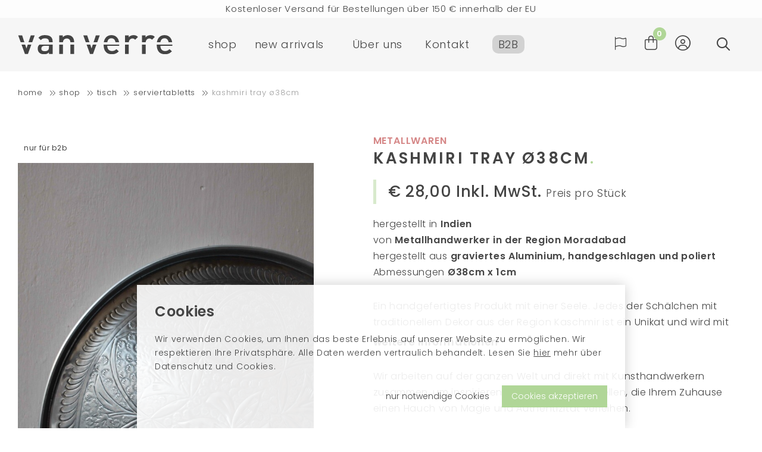

--- FILE ---
content_type: text/html; charset=utf-8
request_url: https://www.van-verre.com/de/kashmiri-tray-%C3%9838cm
body_size: 16196
content:
<!DOCTYPE html>
<html lang="de-DE" dir="ltr"><head><meta charset="UTF-8"><meta http-equiv="x-ua-compatible" content="ie=edge"><meta name="viewport" content="width=device-width, initial-scale=1, user-scalable=no"><meta name="generator" content="JRNY CMS"><title>Kashmiri tray Ø38cm | VAN VERRE</title><link rel="alternate" hreflang="en-GB" href="https://www.van-verre.com/en/kashmiri-tray-%C3%9838cm" /><link rel="alternate" hreflang="nl-NL" href="https://www.van-verre.com/nl/kashmiri-dienblad-%C3%9838cm" /><link rel="alternate" hreflang="de-DE" href="https://www.van-verre.com/de/kashmiri-tray-%C3%9838cm" />
<link rel="canonical" href="https://www.van-verre.com/de/kashmiri-tray-%C3%9838cm"/>
<meta name="robots" content="index,follow">
<meta name="description" content="Preis pro Stück">
<script>
    window.dataLayer = window.dataLayer || [];
    function gtag(){dataLayer.push(arguments);}

    dataLayer.push({"cookie.consent": "false"});</script><meta http-equiv="X-UA-Compatible" content="IE=edge">

<link rel="stylesheet" href="/build/app.e47a0d26.css" integrity="sha384-tWo8I3a6IekYFinoREaCADKtu2EoG4D4Wrduts43DLz3D7yxLSwmFFFE+Y3d3juX">
<script src="/build/runtime.3967ac66.js" defer integrity="sha384-JfM8rQGQ955bLo4KKBlWs0YnLrGAZo2p6CfN0OqtreqNUmrYGWXRVnLqakgk2E+W"></script><script src="/build/881.6bec9f9f.js" defer integrity="sha384-1/Sztfj7sPHA8DPqfSdSLiVeVE7bYrOZB3RkdeUi+rFaGdNAPK+Hcnbu7MatpNgf"></script><script src="/build/app.1d13a8ee.js" defer integrity="sha384-rZs9nBHfwmExO1t8gGjHr8eYLgtRk1Nx9bOo5LRoW/2eyqmsL6LdouJa+ZaKGYga"></script>

<!-- MICROSOFT -->
<meta name="msvalidate.01" content="7356359B4EA4FCE6D3A6045EDD9E22CE" />

<!-- Google Fonts -->
<link rel="preconnect" href="https://fonts.googleapis.com">
<link rel="preconnect" href="https://fonts.gstatic.com" crossorigin>
<link href="https://fonts.googleapis.com/css2?family=Over+the+Rainbow&display=swap" rel="stylesheet">
<link href="https://fonts.googleapis.com/css?family=Poppins:200,300,400,500,600,700&display=swap&subset=devanagari,latin-ext" rel="stylesheet">

<!-- Favicons -->
<link rel="apple-touch-icon" sizes="180x180" href="/assets/img/favicons/apple-touch-icon.png">
<link rel="icon" type="image/png" sizes="32x32" href="/assets/img/favicons/favicon-32x32.png">
<link rel="icon" type="image/png" sizes="16x16" href="/assets/img/favicons/favicon-16x16.png">
<link rel="manifest" href="/assets/img/favicons/site.webmanifest">
<link rel="mask-icon" href="/assets/img/favicons/safari-pinned-tab.svg" color="#444444">
<meta name="msapplication-TileColor" content="#ffffff">
<meta name="theme-color" content="#ffffff">

<!-- Google tag (gtag.js) -->
<script async src="https://www.googletagmanager.com/gtag/js?id=G-7KKNW5M2ES"></script>
<script>
  window.dataLayer = window.dataLayer || [];
  function gtag(){dataLayer.push(arguments);}
  gtag('js', new Date());

  gtag('config', 'G-7KKNW5M2ES');
</script><link rel="icon" type="image/x-icon" href="/public/data/image/favicon-1.ico">
<link rel="shortcut icon" type="image/x-icon" href="/public/data/image/favicon-1.ico">
  
</head>

<body data-currency='EUR' data-base-url='https://www.van-verre.com' data-language='5' data-recaptcha-key='6LfIMroZAAAAAHJkl-wRPgJBxmkAs8vsDuE5wY9P' class="no-jquery page de cookie-control">
<div class="cookie">
  <div class="box">
    <h2>Cookies</h2>
    <p class="u-margin-bottom">
      <p>Wir verwenden Cookies, um Ihnen das beste Erlebnis auf unserer Website zu ermöglichen. Wir respektieren Ihre Privatsphäre. Alle Daten werden vertraulich behandelt.&nbsp;Lesen Sie <u><a href="https://www.van-verre.com/de/privacy-policy">hier</a></u>&nbsp;mehr über Datenschutz und Cookies.</p>

    </p>

    <button class="button | js-cookie-confirmation u-margin-left-xxs u-pull-right">
      Cookies akzeptieren
    </button>

    <button class="button-link | js-cookie-confirmation-essentials u-pull-right" style="text-transform: none!important;">
      nur notwendige Cookies
    </button>
  </div><!-- /.box -->
</div><!-- /.cookie -->
<!-- /.SVG -->

<header class="header | js-header">
  <div class="usp__bar">
    <div class="container">
        <div class="js-uspslider">
                                        <ul>
	<li>Kostenloser Versand für Bestellungen über 75&nbsp;€ innerhalb der BENELUX-Länder und Deutschland</li>
	<li>Kostenloser Versand für Bestellungen über 150&nbsp;€ innerhalb der EU</li>
	<li>Bestellungen, die heute aufgegeben werden, werden am nächsten Werktag versendet</li>
	<li>Besuchen Sie unseren Flagship-Store in Amsterdam!</li>
	<li>Handgefertigte Produkte voller Geschichten</li>
</ul>
                    </div>
    </div><!-- /.container -->
</div><!-- /.usp__bar -->

<div class="container container-big middle--header">
    <div class="row middle--header">
        <div class="col-xs-5 col-sm-6 col-md-3 col-lg-3">
            <a href="https://www.van-verre.com/de" class="logo white">
                <img src="/assets/img/logo.svg"/>
            </a>
            <a href="https://www.van-verre.com/de" class="logo dark">
                <img src="/assets/img/logo-dark.svg"/>
            </a>
        </div><!-- /.col-full col-xs-9 col-sm-9 col-md-3 col-lg-3 -->

        <div class="col-xs-7 col-sm-6 col-md-9 col-lg-9 static middle--header">
            <div class="row add__padding">
                <div class="col-full col-xs-3 col-sm-3 col-md-8 col-lg-8 static">
                    <nav class="nav">
                        <ul class="nav__primary nav__transition">
                            <span class="shop__primary nav__transition"><li class="nav__item u-pull-left u-margin-right-xs">
  <a href="https://www.van-verre.com/de/shop" class="nav__link">shop </a>
  <button class="btn | sub-toggle | u-text-right | js-submenu-toggle">
    <i class="fa fa-angle-down"></i>
    <i class="fa fa-angle-up"></i>
  </button>

  <ul class="nav__sub">
  <div class="menu__col">
    <li class="nav__item nav__item--sub   ">
  <div class="image__col">
    <a href="https://www.van-verre.com/de/tree-clear-hanger" class="image__block"> 
      <div class="image" style="background-image:url('/public/data/image/extrafields/aa29216c7d3efc5590084e698edc347bc8e73155-vanverre-me6121-01.jpg')"></div>
      <p>tree clear hanger</p>
    </a>
    <a href="https://www.van-verre.com/de/oriental-decoration-hanger-%C3%985cm" class="image__block"> 
      <div class="image" style="background-image:url('/public/data/image/extrafields/4d1dabf012d304b0a5365c1003c151ad367e4c6d-vanverre-al2005-01.jpg')"></div>
      <p>oriental ball hanger</p>
    </a>
    <a href="https://www.van-verre.com/en/star-spirit-garland-gold" class="image__block"> 
      <div class="image" style="background-image:url('/public/data/image/extrafields/190132f1c03088ad2d7c6319ba301d413d1ada75-vanverre-me6520-02.jpg')"></div>
      <p>star spirit hanger gold</p>
    </a>
  </div>
  <a href="https://www.van-verre.com/de/shop/weihnachten" class="nav__link nav__link--sub">Weihnachten</a>
  <ul class="nav__sub">
  <div class="menu__col">
    <li class="nav__item nav__item--sub ">
  <div class="image__col">
    <a href="https://www.van-verre.com/de/shop/weihnachten/wohnaccessoires" class="image__block"> 
      <div class="image" style="background-image:url('/public/data/image/extrafields/baf7939f2b6196c540f47c2219087e9da01713a9-vanverre-al2010-04.jpg')"></div>
      <p>oriental ball hanger</p>
    </a>
    <a href="https://www.van-verre.com/de/shop/weihnachten/wohnaccessoires" class="image__block"> 
      <div class="image" style="background-image:url('/public/data/image/extrafields/11d2a43e5c31f1315c8843ad446d5a6c5bc84d61-vanverre-me6211-02.jpg')"></div>
      <p>star spirit hanger silver</p>
    </a>
    <a href="https://www.van-verre.com/de/shop/weihnachten/wohnaccessoires" class="image__block"> 
      <div class="image" style="background-image:url('/public/data/image/extrafields/9e404602f48e25c9e0c1f1acbf47bde8a6602233-vanverre-po3000-08.jpg')"></div>
      <p>recycled paper hangers, festive</p>
    </a>
  </div>
  <a href="https://www.van-verre.com/de/shop/weihnachten/wohnaccessoires" class="nav__link nav__link--sub">Wohnaccessoires </a>
  <button class="btn | sub-toggle | u-text-right | js-submenu-toggle">
    <i class="fa fa-angle-down"></i>
    <i class="fa fa-angle-up"></i>
  </button>
  
</li>
  </div><!-- /.menu__col -->
</ul><!-- /.nav__sub -->
</li><li class="nav__item nav__item--sub   u-margin-bottom">
  <div class="image__col">
    <a href="https://www.van-verre.com/de/cabbage-bowl-s-%C3%9817-5cm-green" class="image__block"> 
      <div class="image" style="background-image:url('/public/data/image/extrafields/fbd3014673cb3ce8fecd860df798dddcff0d0389-vanverre-ew5051-03.jpg')"></div>
      <p>cabbage bowl</p>
    </a>
    <a href="https://www.van-verre.com/de/bottle-fiesole-with-cork" class="image__block"> 
      <div class="image" style="background-image:url('/public/data/image/extrafields/cd049dd4341c8bf2d3b045dd2575a1030da67f8e-vanverre-bt1020-01.jpg')"></div>
      <p>bottle fiesole</p>
    </a>
    <a href="https://www.van-verre.com/de/marco-polo-bowl-clear" class="image__block"> 
      <div class="image" style="background-image:url('/public/data/image/extrafields/7a37602cff779d521af2ad5976b17056de062221-vanverre-gz1240-02.jpg')"></div>
      <p>marco polo bowl</p>
    </a>
  </div>
  <a href="https://www.van-verre.com/de/shop/alle-produkte-anzeigen" class="nav__link nav__link--sub">Alle Produkte anzeigen </a>
  
</li><li class="nav__item nav__item--sub selected  ">
  <div class="image__col">
    <a href="https://www.van-verre.com/de/bottle-galicia-with-cork" class="image__block"> 
      <div class="image" style="background-image:url('/public/data/image/extrafields/60a1fc1093d859d75f1d80e9b47e02d7707775e9-vanverre-bt1020-05.jpg')"></div>
      <p>bottle galicia</p>
    </a>
    <a href="https://www.van-verre.com/de/tealight-holder-3-layers-brass" class="image__block"> 
      <div class="image" style="background-image:url('/public/data/image/extrafields/80c4747ed69fc151690099ce3ff21d38c1aa56bb-vanverre-me2030-01.jpg')"></div>
      <p>tealight holder</p>
    </a>
    <a href="https://www.van-verre.com/de/blossom-light-candleholder-9cm" class="image__block"> 
      <div class="image" style="background-image:url('/public/data/image/extrafields/27fd5bac02dbad08dcbf4889df7ce7dde023f5c9-vanverre-ca1000-01.jpg')"></div>
      <p>blossom light candleholder</p>
    </a>
  </div>
  <a href="https://www.van-verre.com/de/shop/tisch" class="nav__link nav__link--sub">Tisch</a>
  <ul class="nav__sub">
  <div class="menu__col">
    <li class="nav__item nav__item--sub ">
  <div class="image__col">
    <a href="https://www.van-verre.com/de/diamond-wine-glass-m-grey" class="image__block"> 
      <div class="image" style="background-image:url('/public/data/image/extrafields/37f2baf654493c39f6996d2bc5ac65920869d2e1-vanverre-gl2430-01.jpg')"></div>
      <p>diamond wine glass grey </p>
    </a>
    <a href="https://www.van-verre.com/de/diamond-water-glass-new-clear" class="image__block"> 
      <div class="image" style="background-image:url('/public/data/image/extrafields/54e37c6d6d34e2d4515cef7eaa11b5f8c187cc5b-vanverre-gl2510-03.jpg')"></div>
      <p>diamond water glass</p>
    </a>
    <a href="https://www.van-verre.com/de/diamond-wine-glass-l-pink" class="image__block"> 
      <div class="image" style="background-image:url('/public/data/image/extrafields/8631f651382dd28bf606861ca188d6ffa842d9de-vanverre-gl2470-04.jpg')"></div>
      <p>diamond wine glass pink </p>
    </a>
  </div>
  <a href="https://www.van-verre.com/de/shop/tisch/gl%C3%A4ser-trinkgeschirr" class="nav__link nav__link--sub">Gläser + Trinkgeschirr</a>
  <button class="btn | sub-toggle | u-text-right | js-submenu-toggle">
    <i class="fa fa-angle-down"></i>
    <i class="fa fa-angle-up"></i>
  </button>
  
</li><li class="nav__item nav__item--sub ">
  <div class="image__col">
    <a href="https://www.van-verre.com/de/bottle-galicia-with-cork" class="image__block"> 
      <div class="image" style="background-image:url('/public/data/image/extrafields/3920c51b46ca2d4bdce25bf20cc20cdbb00867ee-vanverre-bt1030-01.jpg')"></div>
      <p>bottle galicia</p>
    </a>
    <a href="https://www.van-verre.com/de/bottle-santiago-with-cork" class="image__block"> 
      <div class="image" style="background-image:url('/public/data/image/extrafields/ce604d2b376a3e0b0c7579c340d0f08300cc0095-vanverre-bt1040-01.jpg')"></div>
      <p>bottle santiago</p>
    </a>
    <a href="https://www.van-verre.com/de/bottle-fiesole-with-cork" class="image__block"> 
      <div class="image" style="background-image:url('/public/data/image/extrafields/c844ca958a80e57a5fd6d7a2d4f5357ebaadbb44-vanverre-bt1010-04.jpg')"></div>
      <p>bottle fiesole</p>
    </a>
  </div>
  <a href="https://www.van-verre.com/de/shop/tisch/flaschen-karaffen-kr%C3%BCge" class="nav__link nav__link--sub">Flaschen + Karaffen + Krüge </a>
  <button class="btn | sub-toggle | u-text-right | js-submenu-toggle">
    <i class="fa fa-angle-down"></i>
    <i class="fa fa-angle-up"></i>
  </button>
  
</li><li class="nav__item nav__item--sub ">
  <div class="image__col">
    <a href="https://www.van-verre.com/de/cabbage-dinner-plate-%C3%9826-5cm-green" class="image__block"> 
      <div class="image" style="background-image:url('/public/data/image/extrafields/036bc3d973c8853836b8247225416143a0378b1a-vanverre-ew6081-03.jpg')"></div>
      <p>bordallo diner plate green </p>
    </a>
    <a href="https://www.van-verre.com/de/bloom-plate-%C3%9834cm-olive" class="image__block"> 
      <div class="image" style="background-image:url('/public/data/image/extrafields/1bc64f2811b9f77fdf99f2bf6e6775cdcde440fe-vanverre-ew8061-06.jpg')"></div>
      <p>bordallo bloom plate</p>
    </a>
    <a href="https://www.van-verre.com/de/cabbage-dessert-plate-%C3%9820cm-ice-blue" class="image__block"> 
      <div class="image" style="background-image:url('/public/data/image/extrafields/413a128c18d747244b9747c482dd1883ba5fd44f-vanverre-ew5052-05.jpg')"></div>
      <p>bordallo dessert plate ice blue</p>
    </a>
  </div>
  <a href="https://www.van-verre.com/de/shop/tisch/teller" class="nav__link nav__link--sub">Teller </a>
  <button class="btn | sub-toggle | u-text-right | js-submenu-toggle">
    <i class="fa fa-angle-down"></i>
    <i class="fa fa-angle-up"></i>
  </button>
  
</li><li class="nav__item nav__item--sub ">
  <div class="image__col">
    <a href="https://www.van-verre.com/de/olive-wood-aperitive-bowl" class="image__block"> 
      <div class="image" style="background-image:url('/public/data/image/extrafields/203cbf0a6e7ef010ec31ab5727a06a6f3769a4d7-vanverre-ol4210-03.jpg')"></div>
      <p>olive wood aperitive bowl</p>
    </a>
    <a href="https://www.van-verre.com/de/cabbage-salt-bowl-%C3%988cm-sahara-yellow" class="image__block"> 
      <div class="image" style="background-image:url('/public/data/image/extrafields/9e06c516ff839ea2c3cb13787628f2b8dc7dc2a9-vanverre-ew6188-03.jpg')"></div>
      <p>bordallo salt bowl</p>
    </a>
    <a href="https://www.van-verre.com/de/bloom-bowl-s-%C3%9817cm-olive" class="image__block"> 
      <div class="image" style="background-image:url('/public/data/image/extrafields/3d2c57cfcf0937363b9e03aaf68da4df537ce941-vanverre-ew6080-06.jpg')"></div>
      <p>bordallo bloom bowl</p>
    </a>
  </div>
  <a href="https://www.van-verre.com/de/shop/tisch/schalen" class="nav__link nav__link--sub">Schalen</a>
  <button class="btn | sub-toggle | u-text-right | js-submenu-toggle">
    <i class="fa fa-angle-down"></i>
    <i class="fa fa-angle-up"></i>
  </button>
  
</li><li class="nav__item nav__item--sub ">
  <div class="image__col">
    <a href="https://www.van-verre.com/de/olive-wood-board-s-30-40-2cm-thick" class="image__block"> 
      <div class="image" style="background-image:url('/public/data/image/extrafields/71b8fa10a6177f548743e889af26da4a49079ce1-vanverre-ol3550-01.jpg')"></div>
      <p>olive wood board</p>
    </a>
    <a href="https://www.van-verre.com/de/olive-wood-board-thin-with-handle" class="image__block"> 
      <div class="image" style="background-image:url('/public/data/image/extrafields/6b898f3d1dd5df6354b16a08cc5b817ddb017153-vanverre-ol4400-01.jpg')"></div>
      <p>olive wood board thin with handle</p>
    </a>
    <a href="https://www.van-verre.com/de/olive-wood-board-rectangular-s-15x21cm" class="image__block"> 
      <div class="image" style="background-image:url('/public/data/image/extrafields/b488c934a710d5ad06cfe765e660aa930b32566b-vanverre-ol3310-01.jpg')"></div>
      <p>olive wood board rectangular</p>
    </a>
  </div>
  <a href="https://www.van-verre.com/de/shop/tisch/bretter" class="nav__link nav__link--sub">Bretter</a>
  <button class="btn | sub-toggle | u-text-right | js-submenu-toggle">
    <i class="fa fa-angle-down"></i>
    <i class="fa fa-angle-up"></i>
  </button>
  
</li><li class="nav__item nav__item--sub ">
  <div class="image__col">
    <a href="https://www.van-verre.com/de/indigo-l-300-320x120cm-design-3" class="image__block"> 
      <div class="image" style="background-image:url('/public/data/image/extrafields/4af38acc90b93ecabd36d619f82a46176efe286e-vanverre-ti1102-06.jpg')"></div>
      <p>indigo large</p>
    </a>
    <a href="https://www.van-verre.com/de/felted-placemat" class="image__block"> 
      <div class="image" style="background-image:url('/public/data/image/extrafields/357260bef937173d1539051f8cd40075b491138c-vanverre-ft0001-01.jpg')"></div>
      <p>felted placemat</p>
    </a>
    <a href="https://www.van-verre.com/de/kantha-sari-artist" class="image__block"> 
      <div class="image" style="background-image:url('/public/data/image/extrafields/396332eb0a1a5516fd42da0c30ef84c13066a80d-vanverre-ks3010-02.jpg')"></div>
      <p>kantha sari artist</p>
    </a>
  </div>
  <a href="https://www.van-verre.com/de/shop/tisch/tischw%C3%A4sche" class="nav__link nav__link--sub">Tischwäsche</a>
  <button class="btn | sub-toggle | u-text-right | js-submenu-toggle">
    <i class="fa fa-angle-down"></i>
    <i class="fa fa-angle-up"></i>
  </button>
  
</li><li class="nav__item nav__item--sub selected">
  <div class="image__col">
    <a href="https://www.van-verre.com/de/indian-flower-tray-%C3%9838cm" class="image__block"> 
      <div class="image" style="background-image:url('/public/data/image/extrafields/b1439b519c3390c42762854690259f255b018ce2-vanverre-al1258-04.jpg')"></div>
      <p>indian flower tray</p>
    </a>
    <a href="https://www.van-verre.com/de/darjeeling-plate-%C3%9828cm" class="image__block"> 
      <div class="image" style="background-image:url('/public/data/image/extrafields/bb79f1856aa95650a7d3aa1504d1a948e1d74c7c-vanverre-al1838-01.jpg')"></div>
      <p>darjeeling tray</p>
    </a>
    <a href="https://www.van-verre.com/de/medina-tray-%C3%9838cm" class="image__block"> 
      <div class="image" style="background-image:url('/public/data/image/extrafields/dabc978c4d4fee098fb9d418e55c2238f9deab25-vanverre-al1748-03.jpg')"></div>
      <p>medina tray</p>
    </a>
  </div>
  <a href="https://www.van-verre.com/de/shop/tisch/serviertabletts" class="nav__link nav__link--sub">Serviertabletts</a>
  <button class="btn | sub-toggle | u-text-right | js-submenu-toggle">
    <i class="fa fa-angle-down"></i>
    <i class="fa fa-angle-up"></i>
  </button>
  
</li><li class="nav__item nav__item--sub ">
  <div class="image__col">
    <a href="https://www.van-verre.com/de/tealight-holder-1-layer-brass" class="image__block"> 
      <div class="image" style="background-image:url('/public/data/image/extrafields/d6a24671d9a3e6ef45433cf65feda3bc62d1a653-vanverre-me2010-02.jpg')"></div>
      <p>tealight holder</p>
    </a>
    <a href="https://www.van-verre.com/de/vase-with-brass-large" class="image__block"> 
      <div class="image" style="background-image:url('/public/data/image/extrafields/6678a5ec2c510f7dd827ca76dcdb23c6fac2e5c3-vanverre-me0070-03.jpg')"></div>
      <p>vase with brass large</p>
    </a>
    <a href="https://www.van-verre.com/de/blossom-light-candleholder-9cm" class="image__block"> 
      <div class="image" style="background-image:url('/public/data/image/extrafields/46b17f5fce9f678ce36f1c3297832f032e17d64d-vanverre-ca1000-02.jpg')"></div>
      <p>blossom light candleholder 9cm</p>
    </a>
  </div>
  <a href="https://www.van-verre.com/de/shop/tisch/kerzenhalter" class="nav__link nav__link--sub">Kerzenhalter</a>
  <button class="btn | sub-toggle | u-text-right | js-submenu-toggle">
    <i class="fa fa-angle-down"></i>
    <i class="fa fa-angle-up"></i>
  </button>
  
</li>
  </div><!-- /.menu__col -->
</ul><!-- /.nav__sub -->
</li><li class="nav__item nav__item--sub   ">
  <div class="image__col">
    <a href="https://www.van-verre.com/de/olive-wood-board-s-30-40-2cm-thick" class="image__block"> 
      <div class="image" style="background-image:url('/public/data/image/extrafields/cc643eac80b7f83ce61702869a4e5ac71b83b809-vanverre-ol3750-01.jpg')"></div>
      <p>olive wood board</p>
    </a>
    <a href="https://www.van-verre.com/de/olive-wood-spatula" class="image__block"> 
      <div class="image" style="background-image:url('/public/data/image/extrafields/fad6da3853cee5b4539401cb634828fec702040b-vanverre-ol4010-01.jpg')"></div>
      <p>olive wood spatula</p>
    </a>
    <a href="https://www.van-verre.com/de/ovendish-with-handle-s" class="image__block"> 
      <div class="image" style="background-image:url('/public/data/image/extrafields/8756626c05c73c79442ac9739f50943c516d9f5d-vanverre-ew1530-02.jpg')"></div>
      <p>ovendish with handle</p>
    </a>
  </div>
  <a href="https://www.van-verre.com/de/shop/k%C3%BCchenutensilien" class="nav__link nav__link--sub">Küchenutensilien </a>
  <ul class="nav__sub">
  <div class="menu__col">
    <li class="nav__item nav__item--sub ">
  <div class="image__col">
    <a href="https://www.van-verre.com/de/olive-wood-board-s-30-40-2cm-thick" class="image__block"> 
      <div class="image" style="background-image:url('/public/data/image/extrafields/e5f105111175f0008c6af5afabd832f97bbeebaf-vanverre-ol3750-02.jpg')"></div>
      <p>olive wood board</p>
    </a>
    <a href="https://www.van-verre.com/de/olive-wood-board-rectangular-s-15x21cm" class="image__block"> 
      <div class="image" style="background-image:url('/public/data/image/extrafields/b541a4b407d0f37ad3a4e55689bab23cb0d8bcc0-vanverre-ol3310-01.jpg')"></div>
      <p>olive board rectangular</p>
    </a>
    <a href="https://www.van-verre.com/de/olive-wood-board-thin-with-handle" class="image__block"> 
      <div class="image" style="background-image:url('/public/data/image/extrafields/454125929e658ec617bbafa621e0b3fc4f606c8a-vanverre-ol4400-01.jpg')"></div>
      <p>olive wood board thin with handle</p>
    </a>
  </div>
  <a href="https://www.van-verre.com/de/shop/k%C3%BCchenutensilien/bretter" class="nav__link nav__link--sub">Bretter</a>
  <button class="btn | sub-toggle | u-text-right | js-submenu-toggle">
    <i class="fa fa-angle-down"></i>
    <i class="fa fa-angle-up"></i>
  </button>
  
</li><li class="nav__item nav__item--sub ">
  <div class="image__col">
    <a href="https://www.van-verre.com/de/olive-wood-serving-spoon" class="image__block"> 
      <div class="image" style="background-image:url('/public/data/image/extrafields/df0fc68212d2b3b451d17b2989eeb88d507f43f9-vanverre-ol1150-01.jpg')"></div>
      <p>olive wood serving spoon</p>
    </a>
    <a href="https://www.van-verre.com/de/olive-wood-juicer" class="image__block"> 
      <div class="image" style="background-image:url('/public/data/image/extrafields/4ac7c5ab89cf3a8d8b600df7d20ccdfb7df04ebd-vanverre-ol4020-01.jpg')"></div>
      <p>olive wood juicer</p>
    </a>
    <a href="https://www.van-verre.com/de/olive-wood-parisienne-salad-server-m" class="image__block"> 
      <div class="image" style="background-image:url('/public/data/image/extrafields/892539e60d1d180db8a43095ce1b7288fc009a2c-vanverre-ol2040-03.jpg')"></div>
      <p>olive wood parisienne salad server</p>
    </a>
  </div>
  <a href="https://www.van-verre.com/de/shop/k%C3%BCchenutensilien/utensils" class="nav__link nav__link--sub">Utensilien </a>
  <button class="btn | sub-toggle | u-text-right | js-submenu-toggle">
    <i class="fa fa-angle-down"></i>
    <i class="fa fa-angle-up"></i>
  </button>
  
</li><li class="nav__item nav__item--sub ">
  <div class="image__col">
    <a href="https://www.van-verre.com/de/ovendish-with-handle-s" class="image__block"> 
      <div class="image" style="background-image:url('/public/data/image/extrafields/dc34d48d1a401183487a9cf6f76ed669e8739e00-vanverre-ew1570-01.jpg')"></div>
      <p>ovendish with handle S</p>
    </a>
    <a href="https://www.van-verre.com/de/ovendish-with-handle-l" class="image__block"> 
      <div class="image" style="background-image:url('/public/data/image/extrafields/6d690c9a6d670b6a1b75a2ffa237e40c66e70559-vanverre-ew1560-01.jpg')"></div>
      <p>ovendish with handle L</p>
    </a>
    <a href="https://www.van-verre.com/de/platter-with-handles-xs" class="image__block"> 
      <div class="image" style="background-image:url('/public/data/image/extrafields/3bf9b26e1884fd1c610c80715471eb2689c26f8f-vanverre-ew1010-03.jpg')"></div>
      <p>platter with handles</p>
    </a>
  </div>
  <a href="https://www.van-verre.com/de/shop/k%C3%BCchenutensilien/backofengeschirr" class="nav__link nav__link--sub">Backofengeschirr </a>
  <button class="btn | sub-toggle | u-text-right | js-submenu-toggle">
    <i class="fa fa-angle-down"></i>
    <i class="fa fa-angle-up"></i>
  </button>
  
</li>
  </div><!-- /.menu__col -->
</ul><!-- /.nav__sub -->
</li><li class="nav__item nav__item--sub   ">
  <div class="image__col">
    <a href="https://www.van-verre.com/de/oriental-lassi-cup" class="image__block"> 
      <div class="image" style="background-image:url('/public/data/image/extrafields/3abf78fe179877b421e20e141d0e2339f0153a85-vanverre-al1710-01.jpg')"></div>
      <p>oriental lassi cup</p>
    </a>
    <a href="https://www.van-verre.com/de/treasure-hanger-triple-wired-grey" class="image__block"> 
      <div class="image" style="background-image:url('/public/data/image/extrafields/6bf569cdbc730fcb8bf3b702e1613e54fc146ac2-vanverre-me2051-02.jpg')"></div>
      <p>treasure hanger</p>
    </a>
    <a href="https://www.van-verre.com/de/garden-tea-light-pin-l-99cm" class="image__block"> 
      <div class="image" style="background-image:url('/public/data/image/extrafields/3e97a1e5e1dc922da76cbc52b9fe35d480cf8b64-vanverre-me1022-05.jpg')"></div>
      <p>garden tea light pin</p>
    </a>
  </div>
  <a href="https://www.van-verre.com/de/shop/wohnaccessoires" class="nav__link nav__link--sub">Wohnaccessoires</a>
  <ul class="nav__sub">
  <div class="menu__col">
    <li class="nav__item nav__item--sub ">
  <div class="image__col">
    <a href="https://www.van-verre.com/de/candleholder-peacock" class="image__block"> 
      <div class="image" style="background-image:url('/public/data/image/extrafields/a301f661576d661b3469d875d86fc7d35ce02f21-vanverre-ca0070-01.jpg')"></div>
      <p>candleholder peacock</p>
    </a>
    <a href="https://www.van-verre.com/de/blossom-light-candleholder-9cm" class="image__block"> 
      <div class="image" style="background-image:url('/public/data/image/extrafields/c80899b0f48489dd5bba5b94a521328b842b2a3a-vanverre-ca1000-01.jpg')"></div>
      <p>blossom light candleholder</p>
    </a>
    <a href="https://www.van-verre.com/de/tinklet-bowl-%C3%9812cm" class="image__block"> 
      <div class="image" style="background-image:url('/public/data/image/extrafields/f2e69e6c013beba962a842e0ddc337a17e570878-vanverre-al1330-03.jpg')"></div>
      <p>tinklet bowl</p>
    </a>
  </div>
  <a href="https://www.van-verre.com/de/shop/wohnaccessoires/kerzenhalter" class="nav__link nav__link--sub">Kerzenhalter</a>
  <button class="btn | sub-toggle | u-text-right | js-submenu-toggle">
    <i class="fa fa-angle-down"></i>
    <i class="fa fa-angle-up"></i>
  </button>
  
</li><li class="nav__item nav__item--sub ">
  <div class="image__col">
    <a href="https://www.van-verre.com/de/indian-flower-tray-%C3%9838cm" class="image__block"> 
      <div class="image" style="background-image:url('/public/data/image/extrafields/0b71b125d9f32deef4671088f12f602f05d79dbf-vanverre-al1238-03.jpg')"></div>
      <p>indian flower tray</p>
    </a>
    <a href="https://www.van-verre.com/de/shop/wohnaccessoires/serving-trays" class="image__block"> 
      <div class="image" style="background-image:url('/public/data/image/extrafields/224489f24a4bfe94c75dfe5a633f5c5270095604-vanverre-al1350-01.jpg')"></div>
      <p>tinklet plate</p>
    </a>
    <a href="https://www.van-verre.com/de/shop/wohnaccessoires/serving-trays" class="image__block"> 
      <div class="image" style="background-image:url('/public/data/image/extrafields/940361c3dda91e0a65965dea725ad9298dfe701a-vanverre-al1738-06.jpg')"></div>
      <p>medina tray</p>
    </a>
  </div>
  <a href="https://www.van-verre.com/de/shop/wohnaccessoires/serving-trays" class="nav__link nav__link--sub">Serviertabletts</a>
  <button class="btn | sub-toggle | u-text-right | js-submenu-toggle">
    <i class="fa fa-angle-down"></i>
    <i class="fa fa-angle-up"></i>
  </button>
  
</li><li class="nav__item nav__item--sub ">
  <div class="image__col">
    <a href="https://www.van-verre.com/de/oriental-decoration-hanger-%C3%985cm" class="image__block"> 
      <div class="image" style="background-image:url('/public/data/image/extrafields/bf5d55aa58f9631342e0d93ae78fa74bf8ea1576-vanverre-al2010-01.jpg')"></div>
      <p>oriental decoration hanger</p>
    </a>
    <a href="https://www.van-verre.com/de/recycled-paper-hangers-peace-love" class="image__block"> 
      <div class="image" style="background-image:url('/public/data/image/extrafields/f6297ea88b173c594a6308b041c339dd21a668be-vanverre-po3030-02.jpg')"></div>
      <p>recycled paper hangers</p>
    </a>
    <a href="https://www.van-verre.com/de/heart-spirit-hanger-l-gold" class="image__block"> 
      <div class="image" style="background-image:url('/public/data/image/extrafields/e77cc2b4f44b64b5933bcd48d9ec3e86ba79d7f2-vanverre-me6321-04.jpg')"></div>
      <p>heart spirit hanger</p>
    </a>
  </div>
  <a href="https://www.van-verre.com/de/shop/wohnaccessoires/ornamente" class="nav__link nav__link--sub">Ornamente</a>
  <button class="btn | sub-toggle | u-text-right | js-submenu-toggle">
    <i class="fa fa-angle-down"></i>
    <i class="fa fa-angle-up"></i>
  </button>
  
</li><li class="nav__item nav__item--sub ">
  <div class="image__col">
    <a href="https://www.van-verre.com/de/garland" class="image__block"> 
      <div class="image" style="background-image:url('/public/data/image/extrafields/0a067dac57e90afd221d4f6cc17437861eb81c13-vanverre-ht3010-05.jpg')"></div>
      <p>garland</p>
    </a>
    <a href="https://www.van-verre.com/de/star-spirit-garland-silver" class="image__block"> 
      <div class="image" style="background-image:url('/public/data/image/extrafields/6aa199868277e99feb5f26eba7accf8c50252b55-vanverre-me6510-02.jpg')"></div>
      <p>star spirit garland</p>
    </a>
    <a href="https://www.van-verre.com/de/heart-spirit-garland-silver" class="image__block"> 
      <div class="image" style="background-image:url('/public/data/image/extrafields/32de8d9e1c9af125d679f56a348483e6002e7a19-vanverre-me6420-02.jpg')"></div>
      <p>heart spirit garland</p>
    </a>
  </div>
  <a href="https://www.van-verre.com/de/shop/wohnaccessoires/girlanden" class="nav__link nav__link--sub">Girlanden</a>
  <button class="btn | sub-toggle | u-text-right | js-submenu-toggle">
    <i class="fa fa-angle-down"></i>
    <i class="fa fa-angle-up"></i>
  </button>
  
</li><li class="nav__item nav__item--sub ">
  <div class="image__col">
    <a href="https://www.van-verre.com/de/bottle-fiesole-with-cork" class="image__block"> 
      <div class="image" style="background-image:url('/public/data/image/extrafields/3bf647db10b944f198bc746359046276d20b3b7a-vanverre-bt1020-01.jpg')"></div>
      <p>bottle fiesole</p>
    </a>
    <a href="https://www.van-verre.com/de/murano-carafe-light-green" class="image__block"> 
      <div class="image" style="background-image:url('/public/data/image/extrafields/a19d7962659b9beea0749075d6cec16450049a90-vanverre-gl6770-04.jpg')"></div>
      <p>murano carafe</p>
    </a>
    <a href="https://www.van-verre.com/de/blossom-light-candleholder-18cm" class="image__block"> 
      <div class="image" style="background-image:url('/public/data/image/extrafields/e4908bb2e4007301a031bfc0c28870a06600c5d3-vanverre-ca1001-01.jpg')"></div>
      <p>blossom light candle holder</p>
    </a>
  </div>
  <a href="https://www.van-verre.com/de/shop/wohnaccessoires/vasen" class="nav__link nav__link--sub">Vasen</a>
  <button class="btn | sub-toggle | u-text-right | js-submenu-toggle">
    <i class="fa fa-angle-down"></i>
    <i class="fa fa-angle-up"></i>
  </button>
  
</li><li class="nav__item nav__item--sub ">
  <div class="image__col">
    <a href="https://www.van-verre.com/de/poster-water-the-source-of-crops" class="image__block"> 
      <div class="image" style="background-image:url('/public/data/image/extrafields/314cea1b9b975951ababf8cd4ef4ce90dffd0362-vanverre-pp0040-02.jpg')"></div>
      <p>poster water - the source of crops</p>
    </a>
    <a href="https://www.van-verre.com/de/hook-rust" class="image__block"> 
      <div class="image" style="background-image:url('/public/data/image/extrafields/864cf76a05a83c1e58fc3e13c4e087f616173a4b-vanverre-me0020-01.jpg')"></div>
      <p>hook</p>
    </a>
    <a href="https://www.van-verre.com/de/poster-eternal-spring" class="image__block"> 
      <div class="image" style="background-image:url('/public/data/image/extrafields/b70d18a3dc8168323a364ce277ed80a5d52c44b7-vanverre-pp0020-01.jpg')"></div>
      <p>poster eternal spring</p>
    </a>
  </div>
  <a href="https://www.van-verre.com/de/shop/wohnaccessoires/on-the-wall" class="nav__link nav__link--sub">An der Wand</a>
  <button class="btn | sub-toggle | u-text-right | js-submenu-toggle">
    <i class="fa fa-angle-down"></i>
    <i class="fa fa-angle-up"></i>
  </button>
  
</li><li class="nav__item nav__item--sub ">
  <div class="image__col">
    <a href="https://www.van-verre.com/de/frazada-clutch" class="image__block"> 
      <div class="image" style="background-image:url('/public/data/image/extrafields/260b6b64bccaecea4ba442b835c5c6eb6291538a-vanverre-wc4020-01.jpg')"></div>
      <p>frazada clutch</p>
    </a>
    <a href="https://www.van-verre.com/de/big-bag-with-print" class="image__block"> 
      <div class="image" style="background-image:url('/public/data/image/extrafields/0393ec45295178978d908fde9a6c856a780c2fd0-vanverre-bg0002-01.jpg')"></div>
      <p>big bag with print</p>
    </a>
    <a href="https://www.van-verre.com/de/felted-pouche" class="image__block"> 
      <div class="image" style="background-image:url('/public/data/image/extrafields/4c07c3c1f86e58878346a409d54536c4b72b5743-vanverre-ft0002-01.jpg')"></div>
      <p>felted pouche</p>
    </a>
  </div>
  <a href="https://www.van-verre.com/de/shop/wohnaccessoires/taschen-und-k%C3%B6rbe" class="nav__link nav__link--sub">Taschen + Körbe</a>
  <button class="btn | sub-toggle | u-text-right | js-submenu-toggle">
    <i class="fa fa-angle-down"></i>
    <i class="fa fa-angle-up"></i>
  </button>
  
</li>
  </div><!-- /.menu__col -->
</ul><!-- /.nav__sub -->
</li><li class="nav__item nav__item--sub   ">
  <div class="image__col">
    <a href="https://www.van-verre.com/de/frazada-blanket-category-1" class="image__block"> 
      <div class="image" style="background-image:url('/public/data/image/extrafields/2bd680ca4f5953c68a290d43baf56805afe00edd-vanverre-wc1040-01.jpg')"></div>
      <p>frazada blanket</p>
    </a>
    <a href="https://www.van-verre.com/de/kantha-sari-cushion-35x60cm" class="image__block"> 
      <div class="image" style="background-image:url('/public/data/image/extrafields/8393c6c9cd5330a25fce12884fa6dd744fd41d89-vanverre-ks5040-01.jpg')"></div>
      <p>kantha sari cushion</p>
    </a>
    <a href="https://www.van-verre.com/de/indigo-150-180x120cm-panje-traditional" class="image__block"> 
      <div class="image" style="background-image:url('/public/data/image/extrafields/fca0851b72c1f65b119b01bd45bd0a63a18c6279-vanverre-ti1102-05.jpg')"></div>
      <p>indigo panje antique</p>
    </a>
  </div>
  <a href="https://www.van-verre.com/de/shop/heimtextilien" class="nav__link nav__link--sub">Heimtextilien</a>
  <ul class="nav__sub">
  <div class="menu__col">
    <li class="nav__item nav__item--sub ">
  <div class="image__col">
    <a href="https://www.van-verre.com/de/bogolan-150x120cm-black-white-antique" class="image__block"> 
      <div class="image" style="background-image:url('/public/data/image/extrafields/cde46eac3ceb1d2bd573ce71e58f51b6769ee0f8-vanverre-ti1112-02.jpg')"></div>
      <p>bogolan antique</p>
    </a>
    <a href="https://www.van-verre.com/de/kantha-sari-vintage" class="image__block"> 
      <div class="image" style="background-image:url('/public/data/image/extrafields/7d75ce43b2b9aeb4b5cd820886a29e136914671b-vanverre-ks6010-04.jpg')"></div>
      <p>kantha sari vintage</p>
    </a>
    <a href="https://www.van-verre.com/de/indigo-l-300-320x120cm-design-3" class="image__block"> 
      <div class="image" style="background-image:url('/public/data/image/extrafields/5ca81c35005539041c58d3459bdc3bf088a0d12c-vanverre-ti1115-01.jpg')"></div>
      <p>indigo medium</p>
    </a>
  </div>
  <a href="https://www.van-verre.com/de/shop/heimtextilien/%C3%9Cberw%C3%BCrfe-decken" class="nav__link nav__link--sub">Überwürfe + Decken</a>
  <button class="btn | sub-toggle | u-text-right | js-submenu-toggle">
    <i class="fa fa-angle-down"></i>
    <i class="fa fa-angle-up"></i>
  </button>
  
</li><li class="nav__item nav__item--sub ">
  <div class="image__col">
    <a href="https://www.van-verre.com/de/frazada-cushion-40x40cm" class="image__block"> 
      <div class="image" style="background-image:url('/public/data/image/extrafields/0d1305d17ded820d244f31f44f4aa599953389ec-vanverre-wc2050-02.jpg')"></div>
      <p>frazada cushion</p>
    </a>
    <a href="https://www.van-verre.com/de/kantha-sari-cushion-35x60cm" class="image__block"> 
      <div class="image" style="background-image:url('/public/data/image/extrafields/5f9fa5335bbeb09adc9a5de41f8a1e8bf100ac1f-vanverre-ks5020-02.jpg')"></div>
      <p>kantha sari cushion small</p>
    </a>
    <a href="https://www.van-verre.com/de/kantha-sari-cushion-60x60cm" class="image__block"> 
      <div class="image" style="background-image:url('/public/data/image/extrafields/8cf6660785f81983dda20723d4a76514b51665f2-vanverre-ks5040-05.jpg')"></div>
      <p>kantha sari cushion big</p>
    </a>
  </div>
  <a href="https://www.van-verre.com/de/shop/heimtextilien/kissen" class="nav__link nav__link--sub">Kissen</a>
  <button class="btn | sub-toggle | u-text-right | js-submenu-toggle">
    <i class="fa fa-angle-down"></i>
    <i class="fa fa-angle-up"></i>
  </button>
  
</li>
  </div><!-- /.menu__col -->
</ul><!-- /.nav__sub -->
</li><li class="nav__item nav__item--sub   ">
  <div class="image__col">
    <a href="https://www.van-verre.com/de/malawi-stool" class="image__block"> 
      <div class="image" style="background-image:url('/public/data/image/extrafields/869257fe7e9fcdc0daef3dcd0392c8ef894f8a92-vanverre-ch1014-04.jpg')"></div>
      <p>malawi stool</p>
    </a>
    <a href="https://www.van-verre.com/de/chair-punjab-wired" class="image__block"> 
      <div class="image" style="background-image:url('/public/data/image/extrafields/83f577773afd4d41801a4dcb966a6efe8eeacae7-vanverre-me3000-01.jpg')"></div>
      <p>chair punjab wired</p>
    </a>
    <a href="https://www.van-verre.com/de/malawi-chair" class="image__block"> 
      <div class="image" style="background-image:url('/public/data/image/extrafields/6d33cec5f285abab9d6cdd14ef89b011ffdfedab-vanverre-ch1011-03.jpg')"></div>
      <p>malawi chair</p>
    </a>
  </div>
  <a href="https://www.van-verre.com/de/shop/m%C3%B6bel" class="nav__link nav__link--sub">Möbel</a>
  
</li><li class="nav__item nav__item--sub   ">
  <div class="image__col">
    <a href="https://www.van-verre.com/de/star-kashmir-brown" class="image__block"> 
      <div class="image" style="background-image:url('/public/data/image/extrafields/47efc53787ae11eccc8a386e8ec6e2d3096824b1-vanverre-st8469-02.jpg')"></div>
      <p>star kashmir brown</p>
    </a>
    <a href="https://www.van-verre.com/de/candleholder-swan" class="image__block"> 
      <div class="image" style="background-image:url('/public/data/image/extrafields/8bda571a9457c4a5bb424da4b92c5931c64cbac8-vanverre-ca0050-01.jpg')"></div>
      <p>candleholder swan</p>
    </a>
    <a href="https://www.van-verre.com/de/star-kalea-amber" class="image__block"> 
      <div class="image" style="background-image:url('/public/data/image/extrafields/8e5f4b667d6371caec75cf5d195ac7552d1e526b-vanverre-st1463-01.jpg')"></div>
      <p>star kalea amber</p>
    </a>
  </div>
  <a href="https://www.van-verre.com/de/shop/leuchten" class="nav__link nav__link--sub">Leuchten </a>
  <ul class="nav__sub">
  <div class="menu__col">
    <li class="nav__item nav__item--sub ">
  <div class="image__col">
    <a href="https://www.van-verre.com/de/1001-night-hanging-lantern-m" class="image__block"> 
      <div class="image" style="background-image:url('/public/data/image/extrafields/9209830fe6164641c2e204575ccc23ab30e52fec-vanverre-co3070-08.jpg')"></div>
      <p>1001 night hanging lantern</p>
    </a>
    <a href="https://www.van-verre.com/de/lokta-lamp-l-ecru-gold" class="image__block"> 
      <div class="image" style="background-image:url('/public/data/image/extrafields/77bb5ba314123a39ed8057a683e91439bd450dff-vanverre-lo2010-01.jpg')"></div>
      <p>lokta lamp l, ecru-gold</p>
    </a>
    <a href="https://www.van-verre.com/de/lokta-lamp-l-black-white" class="image__block"> 
      <div class="image" style="background-image:url('/public/data/image/extrafields/ef9389207a89788c30142905a5c03dc9ab86499a-vanverre-lo2020-01.jpg')"></div>
      <p>lokta lamp l, brown-ecru</p>
    </a>
  </div>
  <a href="https://www.van-verre.com/de/shop/leuchten/pendant-lamps" class="nav__link nav__link--sub">Hängelampen</a>
  <button class="btn | sub-toggle | u-text-right | js-submenu-toggle">
    <i class="fa fa-angle-down"></i>
    <i class="fa fa-angle-up"></i>
  </button>
  
</li><li class="nav__item nav__item--sub ">
  <div class="image__col">
    <a href="https://www.van-verre.com/de/tinklet-bowl-%C3%9812cm" class="image__block"> 
      <div class="image" style="background-image:url('/public/data/image/extrafields/37e68af8137172ef94ef79fbe819863a84b83f83-vanverre-al1330-05.jpg')"></div>
      <p>tinklet bowl</p>
    </a>
    <a href="https://www.van-verre.com/de/candleholder-vase-deepaka" class="image__block"> 
      <div class="image" style="background-image:url('/public/data/image/extrafields/fcfaa66950b9469f98b94ced1395efec3ccc42ab-vanverre-ca2011-01.jpg')"></div>
      <p>candleholder vase deepaka</p>
    </a>
    <a href="https://www.van-verre.com/de/candleholder-peacock" class="image__block"> 
      <div class="image" style="background-image:url('/public/data/image/extrafields/aeb5b48827aaf44ad3732a41323ffe78b18dfc22-vanverre-ca0070-01.jpg')"></div>
      <p>candleholder peacock</p>
    </a>
  </div>
  <a href="https://www.van-verre.com/de/shop/leuchten/kerzenst%C3%A4nder" class="nav__link nav__link--sub">Kerzenständer</a>
  <button class="btn | sub-toggle | u-text-right | js-submenu-toggle">
    <i class="fa fa-angle-down"></i>
    <i class="fa fa-angle-up"></i>
  </button>
  
</li><li class="nav__item nav__item--sub ">
  <div class="image__col">
    <a href="https://www.van-verre.com/de/star-kalea-blue" class="image__block"> 
      <div class="image" style="background-image:url('/public/data/image/extrafields/e7668394989c77cb5c0e44972ea792c5a61641dd-vanverre-st1470-01.jpg')"></div>
      <p></p>
    </a>
    <a href="https://www.van-verre.com/de/star-marrakesh-black-white" class="image__block"> 
      <div class="image" style="background-image:url('/public/data/image/extrafields/61de9601440ea97d6bff7ff40d46e8ebb9e3ac8e-vanverre-st0312-04.jpg')"></div>
      <p></p>
    </a>
    <a href="https://www.van-verre.com/de/star-geeta-gold" class="image__block"> 
      <div class="image" style="background-image:url('/public/data/image/extrafields/ff5d5cd346a72d4186cd975e7e0e3a2151bc6b87-vanverre-st1234-02.jpg')"></div>
      <p></p>
    </a>
  </div>
  <a href="https://www.van-verre.com/de/shop/leuchten/starlightz" class="nav__link nav__link--sub">starlightz</a>
  <button class="btn | sub-toggle | u-text-right | js-submenu-toggle">
    <i class="fa fa-angle-down"></i>
    <i class="fa fa-angle-up"></i>
  </button>
  
</li>
  </div><!-- /.menu__col -->
</ul><!-- /.nav__sub -->
</li><li class="nav__item nav__item--sub   ">
  <div class="image__col">
    <a href="https://www.van-verre.com/de/fulani-earrings-xs" class="image__block"> 
      <div class="image" style="background-image:url('/public/data/image/extrafields/ef288ff8bee867ed091b4ddc5235d073df7f6a30-vanverre-ti2130-01.jpg')"></div>
      <p>fulani earings</p>
    </a>
    <a href="https://www.van-verre.com/de/bracelet-deva-gold-teal" class="image__block"> 
      <div class="image" style="background-image:url('/public/data/image/extrafields/70eb2da3c9a4707e0805850650ad4be55579858e-vanverre-ma0080-01.jpg')"></div>
      <p>bracelet deva</p>
    </a>
    <a href="https://www.van-verre.com/de/necklace-shaanti-gold-black" class="image__block"> 
      <div class="image" style="background-image:url('/public/data/image/extrafields/b6996babbcb9788c3419bb5415be343a06c8ce51-vanverre-ma0054-01.jpg')"></div>
      <p>necklace shaanti</p>
    </a>
  </div>
  <a href="https://www.van-verre.com/de/shop/schmuck" class="nav__link nav__link--sub">Schmuck</a>
  <ul class="nav__sub">
  <div class="menu__col">
    <li class="nav__item nav__item--sub ">
  <div class="image__col">
    <a href="https://www.van-verre.com/de/fulani-earrings-xs" class="image__block"> 
      <div class="image" style="background-image:url('/public/data/image/extrafields/40c87be61eceb12576c390f6d40dc4ec3dc6f35f-vanverre-ti2400-04.jpg')"></div>
      <p>fulani earring</p>
    </a>
    <a href="https://www.van-verre.com/de/fulani-earrings-jump" class="image__block"> 
      <div class="image" style="background-image:url('/public/data/image/extrafields/8d30afc80a19a706b71c9ca98c103575ae73f454-vanverre-ti2470-01.jpg')"></div>
      <p>fulani earrings jump</p>
    </a>
    <a href="van-verre.com/de/earrings-cauri" class="image__block"> 
      <div class="image" style="background-image:url('/public/data/image/extrafields/30f20e7571a8d425b4821a88d1cf2333fd5b882c-vanverre-ti2830-01.jpg')"></div>
      <p></p>
    </a>
  </div>
  <a href="https://www.van-verre.com/de/shop/schmuck/ohrringe" class="nav__link nav__link--sub">Ohrringe</a>
  <button class="btn | sub-toggle | u-text-right | js-submenu-toggle">
    <i class="fa fa-angle-down"></i>
    <i class="fa fa-angle-up"></i>
  </button>
  
</li><li class="nav__item nav__item--sub ">
  <div class="image__col">
    <a href="https://www.van-verre.com/de/flipflop-bracelets-day-at-the-beach" class="image__block"> 
      <div class="image" style="background-image:url('//via.placeholder.com/600x750')"></div>
      <p>flipflop bracelet</p>
    </a>
    <a href="https://www.van-verre.com/de/fulani-bracelet" class="image__block"> 
      <div class="image" style="background-image:url('/public/data/image/extrafields/cd8103c2fd5539df6c0fd8b7f19b514828275eea-vanverre-ti2440-01.jpg')"></div>
      <p>fulani bracelet</p>
    </a>
    <a href="https://www.van-verre.com/de/yoruba-bracelet" class="image__block"> 
      <div class="image" style="background-image:url('/public/data/image/extrafields/386f799e0be8797da0fa23f1ecc9730763d20028-vanverre-ti0810-01.jpg')"></div>
      <p>yoruba bracelet</p>
    </a>
  </div>
  <a href="https://www.van-verre.com/de/shop/schmuck/bracelets" class="nav__link nav__link--sub">Armbänder</a>
  <button class="btn | sub-toggle | u-text-right | js-submenu-toggle">
    <i class="fa fa-angle-down"></i>
    <i class="fa fa-angle-up"></i>
  </button>
  
</li>
  </div><!-- /.menu__col -->
</ul><!-- /.nav__sub -->
</li><li class="nav__item nav__item--sub   ">
  <div class="image__col">
    <a href="https://www.van-verre.com/de/kantha-sari-bags" class="image__block"> 
      <div class="image" style="background-image:url('/public/data/image/extrafields/062d7ce7970e0e654909c48313d970bdf02b8227-vanverre-ks6110-01.jpg')"></div>
      <p>Kantha-Sari-Tasche</p>
    </a>
    <a href="https://www.van-verre.com/de/sas-bag-small" class="image__block"> 
      <div class="image" style="background-image:url('/public/data/image/extrafields/289d8eec85a496e9e0ea82dd3fab6568d3334a59-vanverre-bg0022-08.jpg')"></div>
      <p>SAS bag</p>
    </a>
    <a href="https://www.van-verre.com/de/holi-blockprint-bags-s" class="image__block"> 
      <div class="image" style="background-image:url('/public/data/image/extrafields/e024722ce74979d7c3b4f41868820e6b1fd41665-vanverre-bg0010-01.jpg')"></div>
      <p>holi blockprint bag</p>
    </a>
  </div>
  <a href="https://www.van-verre.com/de/shop/taschen-k%C3%B6rbe" class="nav__link nav__link--sub">Taschen + Körbe</a>
  
</li><li class="nav__item nav__item--sub   ">
  <div class="image__col">
    <a href="https://www.van-verre.com/de/malawi-kids-chair" class="image__block"> 
      <div class="image" style="background-image:url('/public/data/image/extrafields/8884f5a356bbcd311ced996e8148070f60590509-vanverre-ch1015-01.jpg')"></div>
      <p>malawi kids chair</p>
    </a>
    <a href="https://www.van-verre.com/de/drum-large" class="image__block"> 
      <div class="image" style="background-image:url('/public/data/image/extrafields/42c873639535034f5eedf89ba996466aa546b822-vanverre-wc5020-01.jpg')"></div>
      <p>drum</p>
    </a>
    <a href="https://www.van-verre.com/de/puppets-single" class="image__block"> 
      <div class="image" style="background-image:url('/public/data/image/extrafields/55b3669343d245608f31b2ae25539b33fb2847e1-vanverre-tc1000-01.jpg')"></div>
      <p>puppets</p>
    </a>
  </div>
  <a href="https://www.van-verre.com/de/shop/kinder" class="nav__link nav__link--sub">Kinder</a>
  
</li><li class="nav__item nav__item--sub   ">
  <div class="image__col">
    <a href="https://www.van-verre.com/de/heart-spirit-hanger-s-gold" class="image__block"> 
      <div class="image" style="background-image:url('/public/data/image/extrafields/fa193d255dc89fef1f02f16bb75703f59af9d960-vanverre-me6321-03.jpg')"></div>
      <p>heart spirit hanger gold</p>
    </a>
    <a href="https://www.van-verre.com/de/felted-soapstone" class="image__block"> 
      <div class="image" style="background-image:url('/public/data/image/extrafields/78d2255c778db3f44f3bb04d820025fc5e3d9fe5-vanverre-ft0003-02.jpg')"></div>
      <p>felted soapstone</p>
    </a>
    <a href="https://www.van-verre.com/de/holy-wood-incense-l" class="image__block"> 
      <div class="image" style="background-image:url('/public/data/image/extrafields/0e0881ba66ccfd5528e0088cf332840de345498f-vanverre-wc3010-02.jpg')"></div>
      <p>holy wood</p>
    </a>
  </div>
  <a href="https://www.van-verre.com/de/shop/geschenke" class="nav__link nav__link--sub">Geschenke </a>
  
</li><li class="nav__item nav__item--sub   ">
  <div class="image__col">
    <a href="https://www.van-verre.com/de/treasure-hanger-triple-wired-grey" class="image__block"> 
      <div class="image" style="background-image:url('/public/data/image/extrafields/1463ebc0c64a2e180228ac1e9d98058b4e5beb04-vanverre-me2051-01.jpg')"></div>
      <p>treasure hanger triple wired grey</p>
    </a>
    <a href="https://www.van-verre.com/de/lokta-travel-journal-l-charcoal-black" class="image__block"> 
      <div class="image" style="background-image:url('/public/data/image/extrafields/8cd89eccedfba137f6ac3d01322c357315ea689e-vanverre-lo4020-01.jpg')"></div>
      <p>lokta travel journal</p>
    </a>
    <a href="https://www.van-verre.com/de/frazada-pouch" class="image__block"> 
      <div class="image" style="background-image:url('/public/data/image/extrafields/480946ba36a8640b718d77e0866d125eb64fa4af-vanverre-wc4030-01.jpg')"></div>
      <p>frazada pouch</p>
    </a>
  </div>
  <a href="https://www.van-verre.com/de/shop/schreibwaren" class="nav__link nav__link--sub">Schreibwaren</a>
  
</li>
  </div><!-- /.menu__col -->
  <div class="nav__info"></div>
</ul><!-- /.nav__sub --> 
</li><li class="nav__item u-pull-left u-margin-right-xs">
  <a href="https://www.van-verre.com/de/new-arrivals" class="nav__link">new arrivals </a>
  <button class="btn | sub-toggle | u-text-right | js-submenu-toggle">
    <i class="fa fa-angle-down"></i>
    <i class="fa fa-angle-up"></i>
  </button>

   
</li></span>
                            <li class="nav__item ">
  <a href="https://www.van-verre.com/de/%C3%9Cber-uns" class="nav__link">Über uns</a>
  <button class="btn | sub-toggle | u-text-right | js-submenu-toggle">
    <i class="fa fa-angle-down"></i>
    <i class="fa fa-angle-up"></i>
  </button>

  <ul class="nav__sub">
  <li class="nav__item nav__item--sub ">
  <a href="https://www.van-verre.com/de/wurzeln" class="nav__link nav__link--sub" target="">Wurzeln</a>
  
</li><li class="nav__item nav__item--sub ">
  <a href="https://www.van-verre.com/de/%C3%9Cber-uns" class="nav__link nav__link--sub" target="_self">Philosophie</a>
  
</li><li class="nav__item nav__item--sub ">
  <a href="https://www.van-verre.com/de/geschichten" class="nav__link nav__link--sub" target="">Geschichten</a>
  
</li><li class="nav__item nav__item--sub ">
  <a href="https://www.van-verre.com/de/team" class="nav__link nav__link--sub" target="">Team</a>
  
</li><li class="nav__item nav__item--sub ">
  <a href="https://www.van-verre.com/de/nachrichten" class="nav__link nav__link--sub" target="">Nachrichten</a>
  
</li>
</ul><!-- /.nav__sub --> 
</li><li class="nav__item ">
  <a href="https://www.van-verre.com/de/kontakt" class="nav__link">Kontakt</a>
  <button class="btn | sub-toggle | u-text-right | js-submenu-toggle">
    <i class="fa fa-angle-down"></i>
    <i class="fa fa-angle-up"></i>
  </button>

  <ul class="nav__sub">
  <li class="nav__item nav__item--sub ">
  <a href="https://www.van-verre.com/de/verkaufsstellen" class="nav__link nav__link--sub" target="">Verkaufsstellen</a>
  
</li><li class="nav__item nav__item--sub ">
  <a href="https://www.van-verre.com/de/kontakt" class="nav__link nav__link--sub" target="_self">Kontakt</a>
  
</li>
</ul><!-- /.nav__sub --> 
</li><li class="nav__item ">
  <a href="https://www.van-verre.com/de/gro%C3%9Fhandel" class="nav__link"><span class="lined">B2B</span></a>
  <button class="btn | sub-toggle | u-text-right | js-submenu-toggle">
    <i class="fa fa-angle-down"></i>
    <i class="fa fa-angle-up"></i>
  </button>

   
</li>
                        </ul><!-- /.nav__primary -->
                    </nav><!-- /.nav -->
                </div>

                <div class="col-xs-12 col-sm-12 col-md-12 col-lg-4 u-pull-right">
                    

                    <div class="user">
                        <a href="https://www.van-verre.com/de/konto" class="fal fa-user-circle"></a>
                    </div><!-- /.user -->

                    <div class="cart">
                        <section data-module="shop" data-section="shop.basket">
    <a href="https://www.van-verre.com/de/warenkorb-1">
        <span class="fal fa-shopping-bag">
            <section data-section="shop.basket.partials" data-partial="basket" data-view="header">
    <div class="amount">0</div>
</section>        </span>
    </a>
</section>
                    </div><!-- /.cart -->

                    <nav id="mergelanguage" class="language">
                        <div class="js-nav-merge" data-move="true" data-id="mergelanguage" data-position="append" data-breakpoint="md" data-priority="2">
                            <ul class="nav__secondary">
                                <li class="nav__item">
                                    <a href="#" class="nav__link">
                                        <i class="fal fa-flag"></i>
                                        <span class="text u-hidden--md">de</span>
                                    </a>
                                    <button class="btn | sub-toggle | u-text-right | js-submenu-toggle">
                                        <i class="fa fa-angle-down"></i>
                                        <i class="fa fa-angle-up"></i>
                                    </button>
                                    <ul class="nav__sub language">
                                        <div id="languages">
    <li class="nav__item nav__item--sub  en">
          <a href="https://www.van-verre.com/en/kashmiri-tray-%C3%9838cm" class="nav__link">English</a><!-- /.nav__link -->
 </li><!-- /.nav__item --><li class="nav__item nav__item--sub  nl">
          <a href="https://www.van-verre.com/nl/kashmiri-dienblad-%C3%9838cm" class="nav__link">Nederlands</a><!-- /.nav__link -->
 </li><!-- /.nav__item --><li class="nav__item nav__item--sub  selected de">
          <a href="https://www.van-verre.com/de/kashmiri-tray-%C3%9838cm" class="nav__link">Deutsch</a><!-- /.nav__link -->
 </li><!-- /.nav__item --></div>

                                    </ul><!-- /.nav__sub -->
                                </li>
                            </ul><!-- /.nav__primary -->
                        </div>
                    </nav><!-- /.language -->
                </div>

                <div id="merge1" class="search__block">
                    <div class="searchbar js-nav-merge" data-move="true" data-id="merge1" data-position="prepend" data-breakpoint="md" data-priority="1">
                        <div class="search-container">
                            <div class="search">
                                <form action="https://www.van-verre.com/de/suche" method="GET"><span class="box"><input type="search" name="keywords" class="keywords" value="" placeholder="suche" required></span>
<button type="submit" class="submit" data-active="false"></button><input type="hidden" name="startSearch" vaule="1">
  </form>
                            </div>
                        </div>
                    </div><!-- /.search -->
                </div><!-- /.search__block -->
            </div><!-- /.row -->
        </div><!-- /.col-full col-xs-3 col-sm-3 col-md-9 col-lg-9 -->
    </div> <!-- /.row -->

    <button class="btn | hamburger--3dx | menu-toggle | js-menu-toggle">
        <i class="hamburger-box">
            <i class="hamburger-inner"></i>
        </i>
    </button>
</div><!-- /.container -->

</header><!-- /.header -->

<section class="content">
  <div class="inner u-padding-bottom-l u-padding-bottom-xl--md">
    <div class="container container-big">
      <aside class="breadcrumbs__bar u-padding-bottom-xs u-padding-bottom-l--sm u-padding-top-xs">
        <div class="inner">
          <div class="breadcrumbs">
            <a href="https://www.van-verre.com/de" title="home">home</a><span class="seperator"> &gt; </span><a href="https://www.van-verre.com/de/shop" title="shop">shop</a><span class="seperator"> &gt; </span><a href="https://www.van-verre.com/de/shop/tisch" title="Tisch">Tisch</a><span class="seperator"> &gt; </span><a href="https://www.van-verre.com/de/shop/tisch/serviertabletts" title="Serviertabletts">Serviertabletts</a><span class="seperator"> &gt; </span>Kashmiri tray Ø38cm
          </div>
        </div>
      </aside>
    </div><!-- /.container -->

    <div class="product">
      
<aside class="product__information">
    <div class="container container-big">
        <div class="inner cf">
            <div class="row">
                <aside class="prod__info col-full col-xs-12 col-sm-7 col-md-7 col-lg-7 u-pull-right u-margin-bottom">
                    <div class="inner u-padding-left-xl--md">
                        <div class="details">
                            <div class="info__box u-margin-bottom">
                                                                                                                                        <a class="brand" href="https://www.van-verre.com/de/shop/alle-produkte-anzeigen/metal-goods">Metallwaren</a>
                                                                <h1>Kashmiri tray Ø38cm</h1>
                                <div class="prices">
                                    <span class="price">
                                                                                    € 28,00 <span class="vat">Inkl. MwSt.</span>
                                                                            </span>
                                    <span class="extra">Preis pro Stück</span>
                                </div><!-- /.prices -->
                            </div><!-- /.info -->

                            <div class="content-prod__col">
                                
                                <div class="notes">
                                    <p>hergestellt in <strong>Indien</strong></p>
                                    <p>von <strong>Metallhandwerker in der Region Moradabad</strong></p>
                                    <p>hergestellt aus <strong>graviertes Aluminium, handgeschlagen und poliert</strong></p>
                                    <p>Abmessungen <strong>Ø38cm x 1cm</strong></p>
                                </div><!-- /.notes -->

                                <div class="description u-padding-top-m">
                                    <p>Ein handgefertigtes Produkt mit einer Seele. Jedes der Schälchen mit traditionellem Dekor aus der Region Kaschmir ist ein Unikat und wird mit einer Kombination verschiedener Techniken hergestellt. Sie sind ein echter Blickfang in jedem Interieur. Wir arbeiten auf der ganzen Welt und direkt mit Kunsthandwerkern zusammen, um inspirierende Produkte herzustellen, die Ihrem Zuhause einen Hauch von Magie und Authentizität verleihen. Diese Tabletts werden in traditionellen Metallwerkstätten hergestellt, die seit den frühen Tagen der indischen Zivilisation existieren. Die geschickten Kunsthandwerker schaffen wahre Kunstwerke, indem sie Aluminium zu Schalen und Tabletts formen. Diese uralte Handwerkskunst wird vom Vater an den Sohn weitergegeben, und ihre rhythmischen Hände zögern nie, wenn sie die feinen Details auf jedes einzelne Tablett hämmern.</p>
                                    <a href="#more">weitere informationen</a>
                                </div><!-- /.description -->

                                <div class="notes u-padding-top-m">
                                    <p>Wir arbeiten auf der ganzen Welt und direkt mit Kunsthandwerkern zusammen, um inspirierende Produkte herzustellen, die Ihrem Zuhause einen Hauch von Magie und Authentizität verleihen.</p>
                                    <br>
                                    <p>Mit kleinen Unvollkommenheiten, die Geschichten erzählen, die ein bisschen Magie und Authentizität in Ihr Zuhause bringen.</p>
                                </div>
                            </div><!-- /.content-prod__col -->

                                                            <div class="variations u-margin-top">
                                    <div class="row">
                                                                                    
<a href="https://www.van-verre.com/de/kashmiri-tray-%C3%9828cm" class="item col-xs-4 col-sm-3 col-md-2 col-lg-2 u-margin-bottom">
    <div class="inner">
        <!--<div class="text">
          {$IF extrafield 143 $}#extrafield id=143 /#{$END$}
          {$IF extrafield 145 $}#extrafield id=145 /#{$END$}
          {$IF extrafield 147 $}#extrafield id=147 /#{$END$}
        </div>-->
        <div class="image__col">
            <div class="image" style="background-image: url('/public/data/image/article/354/7336/normal/kashmiri-tray-%C3%9828cm.jpg?v=57c073c8a5c247470a4a64c68458d4d3')"></div><!-- /.image -->
        </div><!-- /.image__col -->
            </div><!-- /.inner -->
</a><!-- /.item -->                                                                                    
<a href="https://www.van-verre.com/de/kashmiri-tray-%C3%9838cm" class="item selected col-xs-4 col-sm-3 col-md-2 col-lg-2 u-margin-bottom">
    <div class="inner">
        <!--<div class="text">
          {$IF extrafield 143 $}#extrafield id=143 /#{$END$}
          {$IF extrafield 145 $}#extrafield id=145 /#{$END$}
          {$IF extrafield 147 $}#extrafield id=147 /#{$END$}
        </div>-->
        <div class="image__col">
            <div class="image" style="background-image: url('/public/data/image/article/355/7340/normal/kashmiri-tray-%C3%9838cm.jpg?v=58f9202418000c9346ef352828b44d68')"></div><!-- /.image -->
        </div><!-- /.image__col -->
            </div><!-- /.inner -->
</a><!-- /.item -->                                                                                    
<a href="https://www.van-verre.com/de/kashmiri-tray-%C3%9848cm" class="item col-xs-4 col-sm-3 col-md-2 col-lg-2 u-margin-bottom">
    <div class="inner">
        <!--<div class="text">
          {$IF extrafield 143 $}#extrafield id=143 /#{$END$}
          {$IF extrafield 145 $}#extrafield id=145 /#{$END$}
          {$IF extrafield 147 $}#extrafield id=147 /#{$END$}
        </div>-->
        <div class="image__col">
            <div class="image" style="background-image: url('/public/data/image/article/356/7345/normal/kashmiri-tray-%C3%9848cm.jpg?v=13e0174eb8540e3fc8873a7e4e28d1f8')"></div><!-- /.image -->
        </div><!-- /.image__col -->
            </div><!-- /.inner -->
</a><!-- /.item -->                                                                                    
<a href="https://www.van-verre.com/de/kashmiri-tray-%C3%9858cm" class="item col-xs-4 col-sm-3 col-md-2 col-lg-2 u-margin-bottom">
    <div class="inner">
        <!--<div class="text">
          {$IF extrafield 143 $}#extrafield id=143 /#{$END$}
          {$IF extrafield 145 $}#extrafield id=145 /#{$END$}
          {$IF extrafield 147 $}#extrafield id=147 /#{$END$}
        </div>-->
        <div class="image__col">
            <div class="image" style="background-image: url('/public/data/image/article/564/7349/normal/kashmiri-tray-%C3%9858cm.jpg?v=5c2439647dc635851998112a8b8fab88')"></div><!-- /.image -->
        </div><!-- /.image__col -->
            </div><!-- /.inner -->
</a><!-- /.item -->                                                                            </div><!-- /.row -->
                                </div><!-- /.variations -->
                            
                            <section data-section="shop.article.partials" data-partial="article" data-id="355" data-action-only>
            <form autocomplete="off">
            <div class="order u-margin-top row col-full">
                
                <div class="col__buttons col-full">
                                            <div class="buy u-margin-top-xs">
                            <a id="triggerform" data-fancybox="" data-src="#popup_box" data-modal="true" style="z-index:10; position:relative;" class="button">informieren Sie mich</a>
                        </div><!-- /.order -->
                    
                    
                                            <div class="buy u-margin-top-xs">
                            <a href="https://www.van-verre.com/de/verkaufsstellen" class="button no-animation"><i class="fa fa-map-marker-alt u-margin-right-xs"></i>Wo zu kaufen</a>
                        </div><!-- /.col -->
                                    </div>
            </div><!-- /.row -->
        </form>
    </section><!-- /.col-full -->

                            
                        </div><!-- /.details -->
                    </div><!-- /.inner -->
                </aside><!-- /.prod__info -->
                <aside class="prod__photo match col-full col-xs-12 col-sm-5 col-md-5 col-lg-5">
                    <div class="inner">
                        <div class="preview cf">
                            <div class="inner">

                                <div class="gallery | js-gallery">
                                                                            <span class="label">nur für b2b</span>
                                    
                                    <div class="inner">
                                                                                                                                    <div class="gallery__item | js-gallery-item">
                                                    <a href="/public/data/image/article/355/7337/large/kashmiri-tray-%C3%9838cm.jpg?v=05b5e47f0f719a0cef5edfdb6c027058" data-fancybox="gallery">
                                                        <img src="/public/data/image/article/355/7337/large/kashmiri-tray-%C3%9838cm.jpg?v=05b5e47f0f719a0cef5edfdb6c027058">
                                                    </a>
                                                </div>
                                                                                            <div class="gallery__item | js-gallery-item">
                                                    <a href="/public/data/image/article/355/7338/large/kashmiri-tray-%C3%9838cm.jpg?v=d7dbf5d97a6eb38c25d67da6f3a1ae7b" data-fancybox="gallery">
                                                        <img src="/public/data/image/article/355/7338/large/kashmiri-tray-%C3%9838cm.jpg?v=d7dbf5d97a6eb38c25d67da6f3a1ae7b">
                                                    </a>
                                                </div>
                                                                                            <div class="gallery__item | js-gallery-item">
                                                    <a href="/public/data/image/article/355/7339/large/kashmiri-tray-%C3%9838cm.jpg?v=3f9cb3b071af135bca91a1c5882f4a3e" data-fancybox="gallery">
                                                        <img src="/public/data/image/article/355/7339/large/kashmiri-tray-%C3%9838cm.jpg?v=3f9cb3b071af135bca91a1c5882f4a3e">
                                                    </a>
                                                </div>
                                                                                            <div class="gallery__item | js-gallery-item">
                                                    <a href="/public/data/image/article/355/7340/large/kashmiri-tray-%C3%9838cm.jpg?v=58f9202418000c9346ef352828b44d68" data-fancybox="gallery">
                                                        <img src="/public/data/image/article/355/7340/large/kashmiri-tray-%C3%9838cm.jpg?v=58f9202418000c9346ef352828b44d68">
                                                    </a>
                                                </div>
                                                                                                                        </div><!-- /.inner -->
                                    <a href="#" class="prevArrow"><span class="fa fa-angle-left"></span></a>
                                    <a href="#" class="nextArrow"><span class="fa fa-angle-right"></span></a>
                                </div><!-- /.gallery -->

                                <div class="gallery--nav_wrapper ">
                                    <div class="gallery gallery--nav | js-gallery-nav">
                                                                                    <div class="gallery__item gallery__item--nav">
                                                <div class="image" style="background-image: url('/public/data/image/article/355/7337/normal/kashmiri-tray-%C3%9838cm.jpg?v=05b5e47f0f719a0cef5edfdb6c027058');"></div>
                                            </div><!-- /.gallery__item -->
                                                                                    <div class="gallery__item gallery__item--nav">
                                                <div class="image" style="background-image: url('/public/data/image/article/355/7338/normal/kashmiri-tray-%C3%9838cm.jpg?v=d7dbf5d97a6eb38c25d67da6f3a1ae7b');"></div>
                                            </div><!-- /.gallery__item -->
                                                                                    <div class="gallery__item gallery__item--nav">
                                                <div class="image" style="background-image: url('/public/data/image/article/355/7339/normal/kashmiri-tray-%C3%9838cm.jpg?v=3f9cb3b071af135bca91a1c5882f4a3e');"></div>
                                            </div><!-- /.gallery__item -->
                                                                                    <div class="gallery__item gallery__item--nav">
                                                <div class="image" style="background-image: url('/public/data/image/article/355/7340/normal/kashmiri-tray-%C3%9838cm.jpg?v=58f9202418000c9346ef352828b44d68');"></div>
                                            </div><!-- /.gallery__item -->
                                                                            </div><!-- /.gallery -->
                                </div><!-- /.gallery--nav_wrapper -->

                            </div><!-- /.inner -->
                        </div><!-- /.preview -->

                    </div><!-- /.inner -->
                </aside><!-- /.col-full col-xs-12 col-sm-6 col-md-8 col-lg-9 -->
            </div><!-- /.row -->
        </div><!-- /.inner -->
    </div><!-- /.container -->
</aside><!-- /.product__information -->

<aside class="product__content intro">
    <div class="inner u-padding-top-l u-padding-top-xl--md u-padding-bottom-l u-padding-bottom-xl--md">
        <div class="container container-big">
            <div class="row">
                <div class="content__col col-full col-xs-12 col-sm-12 col-md-12 col-lg-12">
                    <h2>beschreibung</h2>
                    <div class="inner row">
                        <div class="col-full col-xs-12 col-sm-12 col-md-6 col-lg-6">
                            <a name="more"></a>
                                                            <a class="brand" href="https://www.van-verre.com/de/metal-goods">metal goods</a>
                                                        <h3>Kashmiri tray Ø38cm</h3>
                            <p>Ein handgefertigtes Produkt mit einer Seele. Jedes der Schälchen mit traditionellem Dekor aus der Region Kaschmir ist ein Unikat und wird mit einer Kombination verschiedener Techniken hergestellt. Sie sind ein echter Blickfang in jedem Interieur. Wir arbeiten auf der ganzen Welt und direkt mit Kunsthandwerkern zusammen, um inspirierende Produkte herzustellen, die Ihrem Zuhause einen Hauch von Magie und Authentizität verleihen. Diese Tabletts werden in traditionellen Metallwerkstätten hergestellt, die seit den frühen Tagen der indischen Zivilisation existieren. Die geschickten Kunsthandwerker schaffen wahre Kunstwerke, indem sie Aluminium zu Schalen und Tabletts formen. Diese uralte Handwerkskunst wird vom Vater an den Sohn weitergegeben, und ihre rhythmischen Hände zögern nie, wenn sie die feinen Details auf jedes einzelne Tablett hämmern.</p>
                                                            <h3>Pflege dieses Artikels</h3>
                                <p>Mit lauwarmem Wasser und etwas Seife abwaschen, nicht in die Spülmaschine geben.</p>
                            
                                                                                                                                                                                <a href="https://www.van-verre.com/de/shop/tisch/serviertabletts" class="back"><i class="fal fa-arrow-left"></i>zurück shop</a>
                            <div class="cf u-margin-bottom"></div>
                        </div><!-- /.col-full -->
                        <div class="col-full col-xs-12 col-sm-12 col-md-6 col-lg-6">
                            <div class="inner u-padding-left-xl--md">
                                <h3>Spezifikationen</h3>
                                <p>
                                                                        graviertes Aluminium, handgeschlagen und poliert<br>                                    Ø38cm x 1cm <br>                                    460 g <br>                                                                                                                                            </p>
                            </div><!-- /.inner -->
                        </div><!-- /.col-full -->
                    </div><!-- /.inner -->
                </div><!-- /.col-full col-xs-12 col-sm-12 col-md-9 col-lg-9 -->
            </div><!-- /.row -->
        </div><!-- /.container -->
    </div><!-- /.inner -->
</aside><!-- /.content -->

    <aside class="product__accessoires">
        <div class="inner u-padding-top">
            <div class="container container-big">
                <div class="prod__info">
                    <div class="inner">
                        <div class="info__box u-margin-bottom content__col">
                            <h2>Kombinieren Sie <strong>dieses Produkt mit</strong></h2>
                        </div><!-- /.info -->
                    </div><!-- /.inner -->
                </div><!-- /.prod__info -->
                <div class="row products u-margin-top-l">
                                            
<div class="product__item col-full col-xs-6 col-sm-6 col-md-3 col-lg-3 u-margin-bottom-xl u-margin-bottom-none--md">
    <div class="inner">
        <div class="photo">
                        <div class="image" style="background-image: url('/public/data/image/article/477/7857/normal/cabbage-bowl-l-%C3%9829cm-green.jpg?v=3f3ad9035cdd24e515e7ef40beb6f640');">
                
                <div class="content__box">
                    <a href="https://www.van-verre.com/de/cabbage-bowl-l-%C3%9829cm-green" class="more">produkt anzeigen</a>
                </div><!-- /.content -->
            </div><!-- /.image -->
        </div><!-- /.photo -->
        <div class="info u-margin-top-l">
            
            <h2>Cabbage bowl L Ø29cm, green</h2>
                            <p>Preis pro Stück</p>
                <div class="prices">
                                        <span class="price">
                                                € 44,00 <span class="vat">Inkl. MwSt.</span>
                                          </span>
                </div><!-- /.prices -->
                    </div> <!-- /.info -->
    </div><!-- /.inner -->
</div><!-- /.product__item -->
                                            
<div class="product__item col-full col-xs-6 col-sm-6 col-md-3 col-lg-3 u-margin-bottom-xl u-margin-bottom-none--md">
    <div class="inner">
        <div class="photo">
                        <div class="image" style="background-image: url('/public/data/image/article/783/8718/normal/vase-with-brass-small.jpg?v=db604916cc5ce9efde914805a93a490e');">
                
                <div class="content__box">
                    <a href="https://www.van-verre.com/de/vase-with-brass-small" class="more">produkt anzeigen</a>
                </div><!-- /.content -->
            </div><!-- /.image -->
        </div><!-- /.photo -->
        <div class="info u-margin-top-l">
            
            <h2>Vase with brass small</h2>
                            <p>Preis pro Stück</p>
                <div class="prices">
                                        <span class="price">
                                                € 17,00 <span class="vat">Inkl. MwSt.</span>
                                          </span>
                </div><!-- /.prices -->
                    </div> <!-- /.info -->
    </div><!-- /.inner -->
</div><!-- /.product__item -->
                                    </div><!-- /.row -->
            </div><!-- /.container -->
        </div><!-- /.inner -->
    </aside><!-- /.product__accessoires -->

<script>
    document.addEventListener("DOMContentLoaded", function (event) {
        var list = document.getElementsByClassName('input_76');
        for (var n = 0; n < list.length; ++n) {
            list[n].value = "Kashmiri tray Ø38cm";
        }

        list = document.getElementsByClassName('input_75');
        for (var n = 0; n < list.length; ++n) {
            list[n].value = "AL1438";
        }
    });
</script>

<div id="popup_box" class="basket__popup animated-modal fancybox-content" style="display:none;max-width:800px;border-radius:4px;background-color: hsla(0,0%,93%,.9);">
    <div class="content__col">
        <style>
            .basket__popup h3 {
                font-size: 42px !important;
                font-family: jenna_sueregular, HelveticaNeue-Light, Helvetica Neue Light, Helvetica Neue, Helvetica, Arial, Lucida Grande, sans-serif !important;
                margin-bottom: 10px;
                font-weight: 400 !important;
            }
        </style>
        <a class="formAnchor" id="form_anchor_9"></a>
        <div class="row content content__col">
            <h3>informieren Sie mich</h3>

            <a class='formAnchor' id="form_anchor_9"></a>    <div id="form_container" class="form_9">
        <form
            id="form_9"
            method="post"
            action="#form_anchor_9"
            target="_self"
            >
            <input type="hidden" name="form_id" value="9">
            <p><span class="u-hidden"><input name="input_75" type="text" placeholder="Artikelnummer" size="41" class="input_75 text" maxlength="250" ></span> <input name="input_76" type="text" placeholder="Artikelnaam" size="41" class="input_76 text" maxlength="250" ><br />
<input name="input_80" type="text" placeholder="E-Mail *" size="30" class="input_80 text"  maxlength="255" > ​</p>

<p style="text-align: right;"><sup>* Pflichtfelder</sup></p>

<p><input type="submit" name="syv_submit_9" id="syv_submit_9" class="submit invisible-recaptcha" value="Senden"></p>
        </form>
    </div>
    
            <a data-fancybox-close="" class="fancybox-button fancybox-close-small" title="Close"></a>
        </div><!-- /.row -->
    </div><!-- /.col-xs-10 col-lg-9 -->
</div><!-- /.basket__popup -->

    </div><!-- /.product -->

  </div><!-- /.inner -->
</section><!-- /.content -->

<footer class="footer">
  <div class="inner u-padding-top-l u-padding-bottom-l--md u-padding-top-xl--md">
    <div class="container container-big">
        <div class="row">
            <div class="col-full col-xs-12 col-sm-12 col-md-12 col-lg-3">
                <div class="usp match">
                    <a href="https://www.van-verre.com/de" class="logo__footer">
                        <img src="/assets/img/logo-dark.svg"/>
                    </a>
                    <div class="inner">
                        <p><strong>fair chain&nbsp;</strong>treasures</p>

<p><strong>sustainable</strong>&nbsp;enjoyment</p>

                    </div><!-- /.inner -->
                </div><!-- /.usp -->

                <div class="newsletter match">
                    <div class="inner u-padding-left-m--sm u-padding-left-none--md u-margin-top-l--md">
                        <h3>Newsletter</h3>

<p>Abonnieren Sie unseren Newsletter und bleiben&nbsp;Sie über unsere Produkte und die neuesten Nachrichten informiert</p>

                        <a id="triggerform7" class="subscribe" data-fancybox="" data-src="#popup_box_7" data-modal="true" href="javascript:;" style="z-index:10; position:relative;"></a>

                        <div id="popup_box_7" class="animated-modal fancybox-content" style="display:none;max-width:800px;border-radius:4px;">
                            <div class="content__col">
                                <a class="formAnchor" id="form_anchor_7"></a>
                                <div class="row">
                                    <div class="content content__col col-full">
                                        <style>
                                            #popup_box_7 h3 {
                                                font-size: 42px !important;
                                                font-family: jenna_sueregular, HelveticaNeue-Light, Helvetica Neue Light, Helvetica Neue, Helvetica, Arial, Lucida Grande, sans-serif;
                                                margin-bottom: 10px;
                                                font-weight: 400 !important;
                                            }
                                        </style>
                                        <h3>Newsletter</h3>

<p>Abonnieren Sie unseren Newsletter und bleiben&nbsp;Sie über unsere Produkte und die neuesten Nachrichten informiert</p>

                                        <a class='formAnchor' id="form_anchor_7"></a>    <div id="form_container" class="form_7">
        <form
            id="form_7"
            method="post"
            action="#form_anchor_7"
            target="_self"
            >
            <input type="hidden" name="form_id" value="7">
            <span class="subscribe-wrapper"><input name="input_66" type="text" placeholder="E-Mail" size="30" class="input_66 text"  maxlength="255" ><br />
<span class="subscribe"><input type="submit" name="syv_submit_7" id="syv_submit_7" class="submit invisible-recaptcha" value="Registrieren"></span></span> <select name="input_72"  class="input_72 select"><option value="14" class="input_72"  selected>b2b</option><option value="15" class="input_72" >consumer</option></select>        </form>
    </div>
    
                                        <a data-fancybox-close="" class="fancybox-button fancybox-close-small" title="Close"></a>
                                    </div>
                                </div><!-- /.row -->
                            </div><!-- /.col-xs-10 col-lg-9 -->
                        </div><!-- /.basket__popup -->

                    </div><!-- /.inner -->
                </div><!-- /.newsletter -->
            </div>
            <div class="menus col-full col-xs-12 col-sm-12 col-md-12 col-lg-9">
                <div class="row">
                                                                <div class="menu col-full col-xs-12 col-sm-3 col-md-3 col-lg-3">
                            <div class="inner u-padding-left-l--md">
                                <h3>konsument</h3>
                                <ul class="u-margin-bottom-m u-margin-bottom-none--md"><li class="nav__item ">
  <a href="https://www.van-verre.com/de/faq" class="nav__link">FAQ</a>
  <button class="btn | sub-toggle | u-text-right | js-submenu-toggle">
    <i class="fa fa-angle-down"></i>
    <i class="fa fa-angle-up"></i>
  </button>

   
</li><li class="nav__item ">
  <a href="https://www.van-verre.com/de/konto" class="nav__link">Login</a>
  <button class="btn | sub-toggle | u-text-right | js-submenu-toggle">
    <i class="fa fa-angle-down"></i>
    <i class="fa fa-angle-up"></i>
  </button>

   
</li><li class="nav__item ">
  <a href="https://www.van-verre.com/de/allgemeine-gesch%C3%A4ftsbedingungen" class="nav__link">Allgemeine Geschäftsbedingungen</a>
  <button class="btn | sub-toggle | u-text-right | js-submenu-toggle">
    <i class="fa fa-angle-down"></i>
    <i class="fa fa-angle-up"></i>
  </button>

   
</li><li class="nav__item ">
  <a href="https://www.van-verre.com/de/retouren-1" class="nav__link">retouren</a>
  <button class="btn | sub-toggle | u-text-right | js-submenu-toggle">
    <i class="fa fa-angle-down"></i>
    <i class="fa fa-angle-up"></i>
  </button>

   
</li></ul>
                            </div><!-- /.inner -->
                        </div><!-- /.menu -->
                                        <div class="menu col-full col-xs-12 col-sm-3 col-md-3 col-lg-3">
                        <div class="inner u-padding-left-l--md">
                            <h3>shopping</h3>
                            <ul class="u-margin-bottom-m u-margin-bottom-none--md"><li class="nav__item ">
  <a href="https://www.van-verre.com/de/shop/alle-produkte-anzeigen" class="nav__link">Produkte</a>
  <button class="btn | sub-toggle | u-text-right | js-submenu-toggle">
    <i class="fa fa-angle-down"></i>
    <i class="fa fa-angle-up"></i>
  </button>

   
</li><li class="nav__item ">
  <a href="https://www.van-verre.com/de/warenkorb-1" class="nav__link">Warenkorb</a>
  <button class="btn | sub-toggle | u-text-right | js-submenu-toggle">
    <i class="fa fa-angle-down"></i>
    <i class="fa fa-angle-up"></i>
  </button>

   
</li><li class="nav__item ">
  <a href="https://www.van-verre.com/de/verkaufsstellen" class="nav__link">Händler finden</a>
  <button class="btn | sub-toggle | u-text-right | js-submenu-toggle">
    <i class="fa fa-angle-down"></i>
    <i class="fa fa-angle-up"></i>
  </button>

   
</li></ul>
                        </div><!-- /.inner -->
                    </div><!-- /.menu -->
                    <div class="menu col-full col-xs-12 col-sm-3 col-md-3 col-lg-3">
                        <div class="inner u-padding-left-l--md">
                            <h3>über uns</h3>
                            <ul class="u-margin-bottom-m u-margin-bottom-none--md">
                                <ul class="nav__sub">
  <li class="nav__item nav__item--sub ">
  <a href="https://www.van-verre.com/de/wurzeln" class="nav__link nav__link--sub" target="">Wurzeln</a>
  
</li><li class="nav__item nav__item--sub ">
  <a href="https://www.van-verre.com/de/%C3%9Cber-uns" class="nav__link nav__link--sub" target="_self">Philosophie</a>
  
</li><li class="nav__item nav__item--sub ">
  <a href="https://www.van-verre.com/de/geschichten" class="nav__link nav__link--sub" target="">Geschichten</a>
  
</li><li class="nav__item nav__item--sub ">
  <a href="https://www.van-verre.com/de/team" class="nav__link nav__link--sub" target="">Team</a>
  
</li><li class="nav__item nav__item--sub ">
  <a href="https://www.van-verre.com/de/nachrichten" class="nav__link nav__link--sub" target="">Nachrichten</a>
  
</li>
</ul><!-- /.nav__sub -->
                                <li class="nav__item ">
  <a href="https://www.van-verre.com/de/kontakt" class="nav__link">Kontakt</a>
  <button class="btn | sub-toggle | u-text-right | js-submenu-toggle">
    <i class="fa fa-angle-down"></i>
    <i class="fa fa-angle-up"></i>
  </button>

  <ul class="nav__sub">
  <li class="nav__item nav__item--sub ">
  <a href="https://www.van-verre.com/de/verkaufsstellen" class="nav__link nav__link--sub" target="">Verkaufsstellen</a>
  
</li><li class="nav__item nav__item--sub ">
  <a href="https://www.van-verre.com/de/kontakt" class="nav__link nav__link--sub" target="_self">Kontakt</a>
  
</li>
</ul><!-- /.nav__sub --> 
</li>
                            </ul>
                        </div><!-- /.inner -->
                    </div><!-- /.menu -->
                    <div class="col-full col-xs-12 col-sm-3 col-md-3 col-lg-3">
                        <div class="address">
                            <div class="inner u-padding-left-m--md u-margin-bottom-m u-margin-bottom-none--md">
                                <h3>kontakt & shop</h3>
                                <p>Sarphatipark 103 - 105<br>
                                    1073CV Amsterdam<br>
                                    <a href="mailto:hello@van-verre.com"><i class="fal fa-envelope"></i>hello@van-verre.com</a><br>
                                    <a href="tel:0031207769651"><i class="fal fa-phone"></i>+31 20 7769651</a></p>
                            </div><!-- /.inner -->
                        </div><!-- /.address -->

                        <div class="social">
                            <div class="inner u-padding-left-l--md u-margin-bottom-m u-margin-bottom-none--md">
                                <h3>Folgen Sie uns</h3>
                                <a href="https://www.instagram.com/vanverre.interior/" target="_blank" class="fab fa-instagram"></a>
                                <a href="https://www.linkedin.com/company/vanverre-fairtrade" target="_blank" class="fab fa-linkedin-in"></a>
                            </div><!-- /.inner -->
                        </div><!-- /.social -->
                    </div>
                </div><!-- /.row -->
            </div>
        </div><!-- /.row -->
    </div><!-- /.container -->
</div><!-- /.inner -->

<div class="payments">
    <div class="container container-big">
        <ul class="flex u-margin-bottom">

            <li><img src="/assets/img/payments/bancontact.svg"/></li>

            <li><img src="/assets/img/payments/creditcard.svg"/></li>

            <li><img src="/assets/img/payments/ideal.svg"/></li>







        </ul>
    </div><!-- /.container -->
</div><!-- /.payments -->

<div class="copyright">
    <div class="inner">
        <div class="container container-big">
            <div class="row">
                <div class="col-full col-xs-12 col-sm-12 col-md-12 col-lg-12">
                    <div class="inner">
                        <nav class="footer__nav">
                            <ul>
  <li class="nav__item ">
  <a href="https://www.van-verre.com/de/sitemap" target="" class="nav__link">Sitemap</a>
</li><li class="nav__item ">
  <a href="https://www.van-verre.com/de/disclaimer" target="" class="nav__link">Disclaimer</a>
</li><li class="nav__item ">
  <a href="https://www.van-verre.com/de/privacy-policy" target="" class="nav__link">Privacy Policy</a>
</li>
  <li class="nav__item cookie-inverse">
    <a class="nav__link js-change-cookie-settings" style="cursor:pointer;">Cookie-Einstellungen</a>
  </li>
</ul>
                        </nav><!-- /.footer__nav -->
                        <div class="colofon u-text-left">
                            <span>© content copyright van verre | </span>
                            <a href="https://www.syveon.nl/" target="_blank">
                                <div class="text">website by</div>
                                <!--<svg viewBox="0 0 442.8 106.7" role="presentation" preserveAspectRatio="xMinYMid">
                <use xlink:href="#syveon_logo"></use>
                </svg>-->
                                <img src="/assets/img/logo-jrny.svg"/>
                            </a>
                        </div>
                    </div><!-- /.inner -->
                </div><!-- /.col-full col-xs-12 col-sm-12 col-md-12 col-lg-12 -->
            </div><!-- /.row -->
        </div><!-- /.container -->

    </div><!-- /.inner -->
</div><!-- /.copyright -->

</footer><!-- /.footer -->

<!-- /.Bottom script -->
</body>

</html>

--- FILE ---
content_type: text/html; charset=utf-8
request_url: https://www.google.com/recaptcha/api2/anchor?ar=1&k=6LfIMroZAAAAAHJkl-wRPgJBxmkAs8vsDuE5wY9P&co=aHR0cHM6Ly93d3cudmFuLXZlcnJlLmNvbTo0NDM.&hl=en&v=PoyoqOPhxBO7pBk68S4YbpHZ&size=invisible&anchor-ms=20000&execute-ms=30000&cb=a4nisgtb608u
body_size: 49430
content:
<!DOCTYPE HTML><html dir="ltr" lang="en"><head><meta http-equiv="Content-Type" content="text/html; charset=UTF-8">
<meta http-equiv="X-UA-Compatible" content="IE=edge">
<title>reCAPTCHA</title>
<style type="text/css">
/* cyrillic-ext */
@font-face {
  font-family: 'Roboto';
  font-style: normal;
  font-weight: 400;
  font-stretch: 100%;
  src: url(//fonts.gstatic.com/s/roboto/v48/KFO7CnqEu92Fr1ME7kSn66aGLdTylUAMa3GUBHMdazTgWw.woff2) format('woff2');
  unicode-range: U+0460-052F, U+1C80-1C8A, U+20B4, U+2DE0-2DFF, U+A640-A69F, U+FE2E-FE2F;
}
/* cyrillic */
@font-face {
  font-family: 'Roboto';
  font-style: normal;
  font-weight: 400;
  font-stretch: 100%;
  src: url(//fonts.gstatic.com/s/roboto/v48/KFO7CnqEu92Fr1ME7kSn66aGLdTylUAMa3iUBHMdazTgWw.woff2) format('woff2');
  unicode-range: U+0301, U+0400-045F, U+0490-0491, U+04B0-04B1, U+2116;
}
/* greek-ext */
@font-face {
  font-family: 'Roboto';
  font-style: normal;
  font-weight: 400;
  font-stretch: 100%;
  src: url(//fonts.gstatic.com/s/roboto/v48/KFO7CnqEu92Fr1ME7kSn66aGLdTylUAMa3CUBHMdazTgWw.woff2) format('woff2');
  unicode-range: U+1F00-1FFF;
}
/* greek */
@font-face {
  font-family: 'Roboto';
  font-style: normal;
  font-weight: 400;
  font-stretch: 100%;
  src: url(//fonts.gstatic.com/s/roboto/v48/KFO7CnqEu92Fr1ME7kSn66aGLdTylUAMa3-UBHMdazTgWw.woff2) format('woff2');
  unicode-range: U+0370-0377, U+037A-037F, U+0384-038A, U+038C, U+038E-03A1, U+03A3-03FF;
}
/* math */
@font-face {
  font-family: 'Roboto';
  font-style: normal;
  font-weight: 400;
  font-stretch: 100%;
  src: url(//fonts.gstatic.com/s/roboto/v48/KFO7CnqEu92Fr1ME7kSn66aGLdTylUAMawCUBHMdazTgWw.woff2) format('woff2');
  unicode-range: U+0302-0303, U+0305, U+0307-0308, U+0310, U+0312, U+0315, U+031A, U+0326-0327, U+032C, U+032F-0330, U+0332-0333, U+0338, U+033A, U+0346, U+034D, U+0391-03A1, U+03A3-03A9, U+03B1-03C9, U+03D1, U+03D5-03D6, U+03F0-03F1, U+03F4-03F5, U+2016-2017, U+2034-2038, U+203C, U+2040, U+2043, U+2047, U+2050, U+2057, U+205F, U+2070-2071, U+2074-208E, U+2090-209C, U+20D0-20DC, U+20E1, U+20E5-20EF, U+2100-2112, U+2114-2115, U+2117-2121, U+2123-214F, U+2190, U+2192, U+2194-21AE, U+21B0-21E5, U+21F1-21F2, U+21F4-2211, U+2213-2214, U+2216-22FF, U+2308-230B, U+2310, U+2319, U+231C-2321, U+2336-237A, U+237C, U+2395, U+239B-23B7, U+23D0, U+23DC-23E1, U+2474-2475, U+25AF, U+25B3, U+25B7, U+25BD, U+25C1, U+25CA, U+25CC, U+25FB, U+266D-266F, U+27C0-27FF, U+2900-2AFF, U+2B0E-2B11, U+2B30-2B4C, U+2BFE, U+3030, U+FF5B, U+FF5D, U+1D400-1D7FF, U+1EE00-1EEFF;
}
/* symbols */
@font-face {
  font-family: 'Roboto';
  font-style: normal;
  font-weight: 400;
  font-stretch: 100%;
  src: url(//fonts.gstatic.com/s/roboto/v48/KFO7CnqEu92Fr1ME7kSn66aGLdTylUAMaxKUBHMdazTgWw.woff2) format('woff2');
  unicode-range: U+0001-000C, U+000E-001F, U+007F-009F, U+20DD-20E0, U+20E2-20E4, U+2150-218F, U+2190, U+2192, U+2194-2199, U+21AF, U+21E6-21F0, U+21F3, U+2218-2219, U+2299, U+22C4-22C6, U+2300-243F, U+2440-244A, U+2460-24FF, U+25A0-27BF, U+2800-28FF, U+2921-2922, U+2981, U+29BF, U+29EB, U+2B00-2BFF, U+4DC0-4DFF, U+FFF9-FFFB, U+10140-1018E, U+10190-1019C, U+101A0, U+101D0-101FD, U+102E0-102FB, U+10E60-10E7E, U+1D2C0-1D2D3, U+1D2E0-1D37F, U+1F000-1F0FF, U+1F100-1F1AD, U+1F1E6-1F1FF, U+1F30D-1F30F, U+1F315, U+1F31C, U+1F31E, U+1F320-1F32C, U+1F336, U+1F378, U+1F37D, U+1F382, U+1F393-1F39F, U+1F3A7-1F3A8, U+1F3AC-1F3AF, U+1F3C2, U+1F3C4-1F3C6, U+1F3CA-1F3CE, U+1F3D4-1F3E0, U+1F3ED, U+1F3F1-1F3F3, U+1F3F5-1F3F7, U+1F408, U+1F415, U+1F41F, U+1F426, U+1F43F, U+1F441-1F442, U+1F444, U+1F446-1F449, U+1F44C-1F44E, U+1F453, U+1F46A, U+1F47D, U+1F4A3, U+1F4B0, U+1F4B3, U+1F4B9, U+1F4BB, U+1F4BF, U+1F4C8-1F4CB, U+1F4D6, U+1F4DA, U+1F4DF, U+1F4E3-1F4E6, U+1F4EA-1F4ED, U+1F4F7, U+1F4F9-1F4FB, U+1F4FD-1F4FE, U+1F503, U+1F507-1F50B, U+1F50D, U+1F512-1F513, U+1F53E-1F54A, U+1F54F-1F5FA, U+1F610, U+1F650-1F67F, U+1F687, U+1F68D, U+1F691, U+1F694, U+1F698, U+1F6AD, U+1F6B2, U+1F6B9-1F6BA, U+1F6BC, U+1F6C6-1F6CF, U+1F6D3-1F6D7, U+1F6E0-1F6EA, U+1F6F0-1F6F3, U+1F6F7-1F6FC, U+1F700-1F7FF, U+1F800-1F80B, U+1F810-1F847, U+1F850-1F859, U+1F860-1F887, U+1F890-1F8AD, U+1F8B0-1F8BB, U+1F8C0-1F8C1, U+1F900-1F90B, U+1F93B, U+1F946, U+1F984, U+1F996, U+1F9E9, U+1FA00-1FA6F, U+1FA70-1FA7C, U+1FA80-1FA89, U+1FA8F-1FAC6, U+1FACE-1FADC, U+1FADF-1FAE9, U+1FAF0-1FAF8, U+1FB00-1FBFF;
}
/* vietnamese */
@font-face {
  font-family: 'Roboto';
  font-style: normal;
  font-weight: 400;
  font-stretch: 100%;
  src: url(//fonts.gstatic.com/s/roboto/v48/KFO7CnqEu92Fr1ME7kSn66aGLdTylUAMa3OUBHMdazTgWw.woff2) format('woff2');
  unicode-range: U+0102-0103, U+0110-0111, U+0128-0129, U+0168-0169, U+01A0-01A1, U+01AF-01B0, U+0300-0301, U+0303-0304, U+0308-0309, U+0323, U+0329, U+1EA0-1EF9, U+20AB;
}
/* latin-ext */
@font-face {
  font-family: 'Roboto';
  font-style: normal;
  font-weight: 400;
  font-stretch: 100%;
  src: url(//fonts.gstatic.com/s/roboto/v48/KFO7CnqEu92Fr1ME7kSn66aGLdTylUAMa3KUBHMdazTgWw.woff2) format('woff2');
  unicode-range: U+0100-02BA, U+02BD-02C5, U+02C7-02CC, U+02CE-02D7, U+02DD-02FF, U+0304, U+0308, U+0329, U+1D00-1DBF, U+1E00-1E9F, U+1EF2-1EFF, U+2020, U+20A0-20AB, U+20AD-20C0, U+2113, U+2C60-2C7F, U+A720-A7FF;
}
/* latin */
@font-face {
  font-family: 'Roboto';
  font-style: normal;
  font-weight: 400;
  font-stretch: 100%;
  src: url(//fonts.gstatic.com/s/roboto/v48/KFO7CnqEu92Fr1ME7kSn66aGLdTylUAMa3yUBHMdazQ.woff2) format('woff2');
  unicode-range: U+0000-00FF, U+0131, U+0152-0153, U+02BB-02BC, U+02C6, U+02DA, U+02DC, U+0304, U+0308, U+0329, U+2000-206F, U+20AC, U+2122, U+2191, U+2193, U+2212, U+2215, U+FEFF, U+FFFD;
}
/* cyrillic-ext */
@font-face {
  font-family: 'Roboto';
  font-style: normal;
  font-weight: 500;
  font-stretch: 100%;
  src: url(//fonts.gstatic.com/s/roboto/v48/KFO7CnqEu92Fr1ME7kSn66aGLdTylUAMa3GUBHMdazTgWw.woff2) format('woff2');
  unicode-range: U+0460-052F, U+1C80-1C8A, U+20B4, U+2DE0-2DFF, U+A640-A69F, U+FE2E-FE2F;
}
/* cyrillic */
@font-face {
  font-family: 'Roboto';
  font-style: normal;
  font-weight: 500;
  font-stretch: 100%;
  src: url(//fonts.gstatic.com/s/roboto/v48/KFO7CnqEu92Fr1ME7kSn66aGLdTylUAMa3iUBHMdazTgWw.woff2) format('woff2');
  unicode-range: U+0301, U+0400-045F, U+0490-0491, U+04B0-04B1, U+2116;
}
/* greek-ext */
@font-face {
  font-family: 'Roboto';
  font-style: normal;
  font-weight: 500;
  font-stretch: 100%;
  src: url(//fonts.gstatic.com/s/roboto/v48/KFO7CnqEu92Fr1ME7kSn66aGLdTylUAMa3CUBHMdazTgWw.woff2) format('woff2');
  unicode-range: U+1F00-1FFF;
}
/* greek */
@font-face {
  font-family: 'Roboto';
  font-style: normal;
  font-weight: 500;
  font-stretch: 100%;
  src: url(//fonts.gstatic.com/s/roboto/v48/KFO7CnqEu92Fr1ME7kSn66aGLdTylUAMa3-UBHMdazTgWw.woff2) format('woff2');
  unicode-range: U+0370-0377, U+037A-037F, U+0384-038A, U+038C, U+038E-03A1, U+03A3-03FF;
}
/* math */
@font-face {
  font-family: 'Roboto';
  font-style: normal;
  font-weight: 500;
  font-stretch: 100%;
  src: url(//fonts.gstatic.com/s/roboto/v48/KFO7CnqEu92Fr1ME7kSn66aGLdTylUAMawCUBHMdazTgWw.woff2) format('woff2');
  unicode-range: U+0302-0303, U+0305, U+0307-0308, U+0310, U+0312, U+0315, U+031A, U+0326-0327, U+032C, U+032F-0330, U+0332-0333, U+0338, U+033A, U+0346, U+034D, U+0391-03A1, U+03A3-03A9, U+03B1-03C9, U+03D1, U+03D5-03D6, U+03F0-03F1, U+03F4-03F5, U+2016-2017, U+2034-2038, U+203C, U+2040, U+2043, U+2047, U+2050, U+2057, U+205F, U+2070-2071, U+2074-208E, U+2090-209C, U+20D0-20DC, U+20E1, U+20E5-20EF, U+2100-2112, U+2114-2115, U+2117-2121, U+2123-214F, U+2190, U+2192, U+2194-21AE, U+21B0-21E5, U+21F1-21F2, U+21F4-2211, U+2213-2214, U+2216-22FF, U+2308-230B, U+2310, U+2319, U+231C-2321, U+2336-237A, U+237C, U+2395, U+239B-23B7, U+23D0, U+23DC-23E1, U+2474-2475, U+25AF, U+25B3, U+25B7, U+25BD, U+25C1, U+25CA, U+25CC, U+25FB, U+266D-266F, U+27C0-27FF, U+2900-2AFF, U+2B0E-2B11, U+2B30-2B4C, U+2BFE, U+3030, U+FF5B, U+FF5D, U+1D400-1D7FF, U+1EE00-1EEFF;
}
/* symbols */
@font-face {
  font-family: 'Roboto';
  font-style: normal;
  font-weight: 500;
  font-stretch: 100%;
  src: url(//fonts.gstatic.com/s/roboto/v48/KFO7CnqEu92Fr1ME7kSn66aGLdTylUAMaxKUBHMdazTgWw.woff2) format('woff2');
  unicode-range: U+0001-000C, U+000E-001F, U+007F-009F, U+20DD-20E0, U+20E2-20E4, U+2150-218F, U+2190, U+2192, U+2194-2199, U+21AF, U+21E6-21F0, U+21F3, U+2218-2219, U+2299, U+22C4-22C6, U+2300-243F, U+2440-244A, U+2460-24FF, U+25A0-27BF, U+2800-28FF, U+2921-2922, U+2981, U+29BF, U+29EB, U+2B00-2BFF, U+4DC0-4DFF, U+FFF9-FFFB, U+10140-1018E, U+10190-1019C, U+101A0, U+101D0-101FD, U+102E0-102FB, U+10E60-10E7E, U+1D2C0-1D2D3, U+1D2E0-1D37F, U+1F000-1F0FF, U+1F100-1F1AD, U+1F1E6-1F1FF, U+1F30D-1F30F, U+1F315, U+1F31C, U+1F31E, U+1F320-1F32C, U+1F336, U+1F378, U+1F37D, U+1F382, U+1F393-1F39F, U+1F3A7-1F3A8, U+1F3AC-1F3AF, U+1F3C2, U+1F3C4-1F3C6, U+1F3CA-1F3CE, U+1F3D4-1F3E0, U+1F3ED, U+1F3F1-1F3F3, U+1F3F5-1F3F7, U+1F408, U+1F415, U+1F41F, U+1F426, U+1F43F, U+1F441-1F442, U+1F444, U+1F446-1F449, U+1F44C-1F44E, U+1F453, U+1F46A, U+1F47D, U+1F4A3, U+1F4B0, U+1F4B3, U+1F4B9, U+1F4BB, U+1F4BF, U+1F4C8-1F4CB, U+1F4D6, U+1F4DA, U+1F4DF, U+1F4E3-1F4E6, U+1F4EA-1F4ED, U+1F4F7, U+1F4F9-1F4FB, U+1F4FD-1F4FE, U+1F503, U+1F507-1F50B, U+1F50D, U+1F512-1F513, U+1F53E-1F54A, U+1F54F-1F5FA, U+1F610, U+1F650-1F67F, U+1F687, U+1F68D, U+1F691, U+1F694, U+1F698, U+1F6AD, U+1F6B2, U+1F6B9-1F6BA, U+1F6BC, U+1F6C6-1F6CF, U+1F6D3-1F6D7, U+1F6E0-1F6EA, U+1F6F0-1F6F3, U+1F6F7-1F6FC, U+1F700-1F7FF, U+1F800-1F80B, U+1F810-1F847, U+1F850-1F859, U+1F860-1F887, U+1F890-1F8AD, U+1F8B0-1F8BB, U+1F8C0-1F8C1, U+1F900-1F90B, U+1F93B, U+1F946, U+1F984, U+1F996, U+1F9E9, U+1FA00-1FA6F, U+1FA70-1FA7C, U+1FA80-1FA89, U+1FA8F-1FAC6, U+1FACE-1FADC, U+1FADF-1FAE9, U+1FAF0-1FAF8, U+1FB00-1FBFF;
}
/* vietnamese */
@font-face {
  font-family: 'Roboto';
  font-style: normal;
  font-weight: 500;
  font-stretch: 100%;
  src: url(//fonts.gstatic.com/s/roboto/v48/KFO7CnqEu92Fr1ME7kSn66aGLdTylUAMa3OUBHMdazTgWw.woff2) format('woff2');
  unicode-range: U+0102-0103, U+0110-0111, U+0128-0129, U+0168-0169, U+01A0-01A1, U+01AF-01B0, U+0300-0301, U+0303-0304, U+0308-0309, U+0323, U+0329, U+1EA0-1EF9, U+20AB;
}
/* latin-ext */
@font-face {
  font-family: 'Roboto';
  font-style: normal;
  font-weight: 500;
  font-stretch: 100%;
  src: url(//fonts.gstatic.com/s/roboto/v48/KFO7CnqEu92Fr1ME7kSn66aGLdTylUAMa3KUBHMdazTgWw.woff2) format('woff2');
  unicode-range: U+0100-02BA, U+02BD-02C5, U+02C7-02CC, U+02CE-02D7, U+02DD-02FF, U+0304, U+0308, U+0329, U+1D00-1DBF, U+1E00-1E9F, U+1EF2-1EFF, U+2020, U+20A0-20AB, U+20AD-20C0, U+2113, U+2C60-2C7F, U+A720-A7FF;
}
/* latin */
@font-face {
  font-family: 'Roboto';
  font-style: normal;
  font-weight: 500;
  font-stretch: 100%;
  src: url(//fonts.gstatic.com/s/roboto/v48/KFO7CnqEu92Fr1ME7kSn66aGLdTylUAMa3yUBHMdazQ.woff2) format('woff2');
  unicode-range: U+0000-00FF, U+0131, U+0152-0153, U+02BB-02BC, U+02C6, U+02DA, U+02DC, U+0304, U+0308, U+0329, U+2000-206F, U+20AC, U+2122, U+2191, U+2193, U+2212, U+2215, U+FEFF, U+FFFD;
}
/* cyrillic-ext */
@font-face {
  font-family: 'Roboto';
  font-style: normal;
  font-weight: 900;
  font-stretch: 100%;
  src: url(//fonts.gstatic.com/s/roboto/v48/KFO7CnqEu92Fr1ME7kSn66aGLdTylUAMa3GUBHMdazTgWw.woff2) format('woff2');
  unicode-range: U+0460-052F, U+1C80-1C8A, U+20B4, U+2DE0-2DFF, U+A640-A69F, U+FE2E-FE2F;
}
/* cyrillic */
@font-face {
  font-family: 'Roboto';
  font-style: normal;
  font-weight: 900;
  font-stretch: 100%;
  src: url(//fonts.gstatic.com/s/roboto/v48/KFO7CnqEu92Fr1ME7kSn66aGLdTylUAMa3iUBHMdazTgWw.woff2) format('woff2');
  unicode-range: U+0301, U+0400-045F, U+0490-0491, U+04B0-04B1, U+2116;
}
/* greek-ext */
@font-face {
  font-family: 'Roboto';
  font-style: normal;
  font-weight: 900;
  font-stretch: 100%;
  src: url(//fonts.gstatic.com/s/roboto/v48/KFO7CnqEu92Fr1ME7kSn66aGLdTylUAMa3CUBHMdazTgWw.woff2) format('woff2');
  unicode-range: U+1F00-1FFF;
}
/* greek */
@font-face {
  font-family: 'Roboto';
  font-style: normal;
  font-weight: 900;
  font-stretch: 100%;
  src: url(//fonts.gstatic.com/s/roboto/v48/KFO7CnqEu92Fr1ME7kSn66aGLdTylUAMa3-UBHMdazTgWw.woff2) format('woff2');
  unicode-range: U+0370-0377, U+037A-037F, U+0384-038A, U+038C, U+038E-03A1, U+03A3-03FF;
}
/* math */
@font-face {
  font-family: 'Roboto';
  font-style: normal;
  font-weight: 900;
  font-stretch: 100%;
  src: url(//fonts.gstatic.com/s/roboto/v48/KFO7CnqEu92Fr1ME7kSn66aGLdTylUAMawCUBHMdazTgWw.woff2) format('woff2');
  unicode-range: U+0302-0303, U+0305, U+0307-0308, U+0310, U+0312, U+0315, U+031A, U+0326-0327, U+032C, U+032F-0330, U+0332-0333, U+0338, U+033A, U+0346, U+034D, U+0391-03A1, U+03A3-03A9, U+03B1-03C9, U+03D1, U+03D5-03D6, U+03F0-03F1, U+03F4-03F5, U+2016-2017, U+2034-2038, U+203C, U+2040, U+2043, U+2047, U+2050, U+2057, U+205F, U+2070-2071, U+2074-208E, U+2090-209C, U+20D0-20DC, U+20E1, U+20E5-20EF, U+2100-2112, U+2114-2115, U+2117-2121, U+2123-214F, U+2190, U+2192, U+2194-21AE, U+21B0-21E5, U+21F1-21F2, U+21F4-2211, U+2213-2214, U+2216-22FF, U+2308-230B, U+2310, U+2319, U+231C-2321, U+2336-237A, U+237C, U+2395, U+239B-23B7, U+23D0, U+23DC-23E1, U+2474-2475, U+25AF, U+25B3, U+25B7, U+25BD, U+25C1, U+25CA, U+25CC, U+25FB, U+266D-266F, U+27C0-27FF, U+2900-2AFF, U+2B0E-2B11, U+2B30-2B4C, U+2BFE, U+3030, U+FF5B, U+FF5D, U+1D400-1D7FF, U+1EE00-1EEFF;
}
/* symbols */
@font-face {
  font-family: 'Roboto';
  font-style: normal;
  font-weight: 900;
  font-stretch: 100%;
  src: url(//fonts.gstatic.com/s/roboto/v48/KFO7CnqEu92Fr1ME7kSn66aGLdTylUAMaxKUBHMdazTgWw.woff2) format('woff2');
  unicode-range: U+0001-000C, U+000E-001F, U+007F-009F, U+20DD-20E0, U+20E2-20E4, U+2150-218F, U+2190, U+2192, U+2194-2199, U+21AF, U+21E6-21F0, U+21F3, U+2218-2219, U+2299, U+22C4-22C6, U+2300-243F, U+2440-244A, U+2460-24FF, U+25A0-27BF, U+2800-28FF, U+2921-2922, U+2981, U+29BF, U+29EB, U+2B00-2BFF, U+4DC0-4DFF, U+FFF9-FFFB, U+10140-1018E, U+10190-1019C, U+101A0, U+101D0-101FD, U+102E0-102FB, U+10E60-10E7E, U+1D2C0-1D2D3, U+1D2E0-1D37F, U+1F000-1F0FF, U+1F100-1F1AD, U+1F1E6-1F1FF, U+1F30D-1F30F, U+1F315, U+1F31C, U+1F31E, U+1F320-1F32C, U+1F336, U+1F378, U+1F37D, U+1F382, U+1F393-1F39F, U+1F3A7-1F3A8, U+1F3AC-1F3AF, U+1F3C2, U+1F3C4-1F3C6, U+1F3CA-1F3CE, U+1F3D4-1F3E0, U+1F3ED, U+1F3F1-1F3F3, U+1F3F5-1F3F7, U+1F408, U+1F415, U+1F41F, U+1F426, U+1F43F, U+1F441-1F442, U+1F444, U+1F446-1F449, U+1F44C-1F44E, U+1F453, U+1F46A, U+1F47D, U+1F4A3, U+1F4B0, U+1F4B3, U+1F4B9, U+1F4BB, U+1F4BF, U+1F4C8-1F4CB, U+1F4D6, U+1F4DA, U+1F4DF, U+1F4E3-1F4E6, U+1F4EA-1F4ED, U+1F4F7, U+1F4F9-1F4FB, U+1F4FD-1F4FE, U+1F503, U+1F507-1F50B, U+1F50D, U+1F512-1F513, U+1F53E-1F54A, U+1F54F-1F5FA, U+1F610, U+1F650-1F67F, U+1F687, U+1F68D, U+1F691, U+1F694, U+1F698, U+1F6AD, U+1F6B2, U+1F6B9-1F6BA, U+1F6BC, U+1F6C6-1F6CF, U+1F6D3-1F6D7, U+1F6E0-1F6EA, U+1F6F0-1F6F3, U+1F6F7-1F6FC, U+1F700-1F7FF, U+1F800-1F80B, U+1F810-1F847, U+1F850-1F859, U+1F860-1F887, U+1F890-1F8AD, U+1F8B0-1F8BB, U+1F8C0-1F8C1, U+1F900-1F90B, U+1F93B, U+1F946, U+1F984, U+1F996, U+1F9E9, U+1FA00-1FA6F, U+1FA70-1FA7C, U+1FA80-1FA89, U+1FA8F-1FAC6, U+1FACE-1FADC, U+1FADF-1FAE9, U+1FAF0-1FAF8, U+1FB00-1FBFF;
}
/* vietnamese */
@font-face {
  font-family: 'Roboto';
  font-style: normal;
  font-weight: 900;
  font-stretch: 100%;
  src: url(//fonts.gstatic.com/s/roboto/v48/KFO7CnqEu92Fr1ME7kSn66aGLdTylUAMa3OUBHMdazTgWw.woff2) format('woff2');
  unicode-range: U+0102-0103, U+0110-0111, U+0128-0129, U+0168-0169, U+01A0-01A1, U+01AF-01B0, U+0300-0301, U+0303-0304, U+0308-0309, U+0323, U+0329, U+1EA0-1EF9, U+20AB;
}
/* latin-ext */
@font-face {
  font-family: 'Roboto';
  font-style: normal;
  font-weight: 900;
  font-stretch: 100%;
  src: url(//fonts.gstatic.com/s/roboto/v48/KFO7CnqEu92Fr1ME7kSn66aGLdTylUAMa3KUBHMdazTgWw.woff2) format('woff2');
  unicode-range: U+0100-02BA, U+02BD-02C5, U+02C7-02CC, U+02CE-02D7, U+02DD-02FF, U+0304, U+0308, U+0329, U+1D00-1DBF, U+1E00-1E9F, U+1EF2-1EFF, U+2020, U+20A0-20AB, U+20AD-20C0, U+2113, U+2C60-2C7F, U+A720-A7FF;
}
/* latin */
@font-face {
  font-family: 'Roboto';
  font-style: normal;
  font-weight: 900;
  font-stretch: 100%;
  src: url(//fonts.gstatic.com/s/roboto/v48/KFO7CnqEu92Fr1ME7kSn66aGLdTylUAMa3yUBHMdazQ.woff2) format('woff2');
  unicode-range: U+0000-00FF, U+0131, U+0152-0153, U+02BB-02BC, U+02C6, U+02DA, U+02DC, U+0304, U+0308, U+0329, U+2000-206F, U+20AC, U+2122, U+2191, U+2193, U+2212, U+2215, U+FEFF, U+FFFD;
}

</style>
<link rel="stylesheet" type="text/css" href="https://www.gstatic.com/recaptcha/releases/PoyoqOPhxBO7pBk68S4YbpHZ/styles__ltr.css">
<script nonce="sWM8FsYnqsKfdmgnZhBdMQ" type="text/javascript">window['__recaptcha_api'] = 'https://www.google.com/recaptcha/api2/';</script>
<script type="text/javascript" src="https://www.gstatic.com/recaptcha/releases/PoyoqOPhxBO7pBk68S4YbpHZ/recaptcha__en.js" nonce="sWM8FsYnqsKfdmgnZhBdMQ">
      
    </script></head>
<body><div id="rc-anchor-alert" class="rc-anchor-alert"></div>
<input type="hidden" id="recaptcha-token" value="[base64]">
<script type="text/javascript" nonce="sWM8FsYnqsKfdmgnZhBdMQ">
      recaptcha.anchor.Main.init("[\x22ainput\x22,[\x22bgdata\x22,\x22\x22,\[base64]/[base64]/UltIKytdPWE6KGE8MjA0OD9SW0grK109YT4+NnwxOTI6KChhJjY0NTEyKT09NTUyOTYmJnErMTxoLmxlbmd0aCYmKGguY2hhckNvZGVBdChxKzEpJjY0NTEyKT09NTYzMjA/[base64]/MjU1OlI/[base64]/[base64]/[base64]/[base64]/[base64]/[base64]/[base64]/[base64]/[base64]/[base64]\x22,\[base64]\\u003d\x22,\x22d8ObwqA4w69Zw73CscOlw6zCg3BtcRvDp8OZXllCQMK/w7c1L0XCisOPwprCvAVFw6MyfUklwrYew7LClsK0wq8OwqzCq8O3wrxnwqQiw6JwLV/DpCtjIBFyw7Y/VFJgHMK7wojDkBB5V18nwqLDucKRNw8PHkYJwrzDj8Kdw6bCkMOawrAGw7DDpcOZwptoaMKYw5HDncKLwrbCgGhHw5jClMKNf8O/M8KXw7DDpcOReMODbDwhfArDoRcvw7IqwqLDg03DqD3Ct8OKw5TDkQfDscOceRXDqht5wr4/O8OwJETDqGTCumtHKsOmFDbCiQFww4DCqRcKw5HCkiXDoVtXwoJBfjwnwoEUwq1QWCDDlX95dcOQw6sVwr/DrcKUHMOyRsKPw5rDmsO7XHBmw5rDncK0w4NXw5rCs3PCpcOMw4lKwrVsw4/DosO3w5kmQi/CnDgrwp0xw67DucOSwr0KNnxgwpRhw4LDtxbCusOqw6w6wqxEwogYZcOcwo/CrFpSwoUjNF4Tw5jDqXDCqxZ5w5wFw4rCiGbClAbDlMOww7BFJsOHw5LCqR8QEMOAw7Ixw6h1X8KTc8Kyw7dLcCMMwpo2woIMOypiw5s0w6ZLwrgTw7AVBjsGWyF/w70fCBtkJsOzdXvDmVRuF19Nw79TfcKzbWfDoHvDgWVoelPDkMKAwqBGRGjCmVjDr3HDgsOAE8O9W8OLwrhmCsK7X8KTw7IrwrLDkgZ1wrsdE8OWwqTDgcOSesOeZcOnRjrCusKbZsOSw5dvw59SJ28vd8KqwoPCgEzDqmzDm2LDjMO2wpZIwrJ+wovCk2J7LmRLw7Z/SCjCozseUAnCpy3CsmRzBwAFJHvCpcO2H8OBaMOrw7zCsiDDicK+NMOaw61HQcOlTmDCvMK+NW5LLcOLP3PDuMO2UBbCl8K1w5PDi8OjD8KYCMKbdFJcBDjDssKRJhPCoMKlw7/CisOSTz7Crws/FcKDAGjCp8O5w58+McKfw4hyE8KPIsKyw6jDtMKCwoTCssOxw6NGcMKIwpY8NSQewrDCtMOXGShdejBpwpUPwp9GYcKGWcKCw49zGsKwwrM9w4dBwpbCsmgWw6Vow7A/IXoawqzCsERwSsOhw7Jcw64Lw7VeecOHw5jDucKFw4A8QMORM0PDtDnDs8ORwqTDuE/CqHTDs8KTw6TCgAHDui/DrgXDssKLwqXClcOdAsKtw6k/M8OQcMKgFMOGD8KOw44aw44Bw4LDr8KOwoBvGcKuw7jDsB5Ef8KFw4R0wpcnw5Flw6xgRcKdFsO7J8OZMRwCQgVycyDDrgrDvsKXFsONwpJ4cyYwIcOHwrrDsjTDh1Z/PsK4w73Cl8Onw4bDvcK0OsO8w53Dlw3CpMOowo/DoHYBFMOEwpRiwrwHwr1BwocDwqp7wr1IG1FbCsKQScK/w69SasKCwqfDqMKUw5rDqsKnE8KBNATDqcKXTTdQF8OSYjTDksKnfMObOQRgBsOrPWUFwofDnycoXsKzw6Aiw7TCtsKRwqjCgsKgw5vCrhDCrUXCmcKXNTYXShQ8wp/[base64]/NFbDhEvDsklPwohMw6lFwpHCnWzDvsKOYFbCjMK4AEfDqQLDkkN7w4DCnjBjwqoXw4PCtG8Nwp4HRMKlHsK8wp/[base64]/[base64]/DvcKJb8KBEwwLwqgLEsK9KyM7woY0VDgcwqIFwp9JAcKMBcOPw5t2Ql/DhEHCsR8fwp3DqMKxwoUWfMKNworDkwPDrCPCg3tYSsKKw7nCpUfDp8OnPsO4GMK8w78fwqVuPG59DFTDpsOXDDTDq8OewqHCqMOPEmEHR8KZw7ktwrXClGtzXy1MwpIlw4stB29+Z8OVw4FHZnjCtH7CuQwLwq3DucOQw5k7w53DqC5kw6bCjMKtQMOwOFwXeX4Sw5/DmT/Dt3FKcx7DkcO0YcKow5QUw5hhBcKYwpDDgSDDojVAw6IEXsOtbMKew6zCgXZEwo9GVSHDt8KVw5zDgm3DvsONwqZ/w5A+PnnCsUADXkzCll7CmsKeKcOABcKlwrDCn8O8woRGOsOqwoxySm7DnsKIEyHCiCVIBVDDqMO1w63DksO/wpJQwqfCnMK+w5dQw4FTw4Yiw73Cnwpww48Pwro0w7YwQcK9WsKeQMKGw7oFQcK4woNzecOlw5s/wqlxwrYxw5bCpcOYFMOIw6LCrRQ6wp1Yw7QxfyZ0w4zDnsKwwpPDnhfCr8OmEcKgw6sGNsOBwrBxdXLCqMOswqLCnDbCscKwCcOTw77Dj0jCv8KzwooMwrXDuhdDaiAgWMOGwqE7wo3Cq8K+eMKfwqvCjMKnwrXCmMKXMGACH8KJBMKSbwNAJFjCtAt0wpIRE3bDtcK/[base64]/w4I6w4RLAcONJGh/wqp9K0XCnsKJeMK9woTClkZXQR3DggzCscKcw7zDpsOhwpfDmhEMw4/[base64]/Cm8Oswp19CAzDhE8QE3IkG8OeIGpUf2TCt8ONajlufHwNw4bDusOuwonCusK6W34TA8KrwpMmw4Q6w4bDlMKANhbDugdRXcONeznCjMKIAAvDocOIfMKOw6BVwprDqRDDnXHCihLClHTCrEbDocKQEREKw6hCw4McNMK0QMKgEnpcGjjCpTPClQ/DjXbDvnHDtcKpwoYOwqbCoMKqMgzDqTbCs8KwJzDCmW7DpsKrwqcVGMOCBVMGwoDClTzDhk/DhsKiQMOXwpHDlwcfTnfCkBbDr1vCpD0ISzPCmsK1wo4uw4rDvsKbQBDCmRkGNC7DpsKJwobDjm7DkMOBAyfDocOVRlBuw4UUw7nDv8KWMkHCrMOxaSgAQ8KELC/Dgj3DhsK0DSfCnGktE8K7wqTCiMKcVsOsw4/CuCBhwr0/wrtwTi3Dl8OHcMKwwptNY0BGbmhXMsKlLh5vaibDoQFfOhJfw5fDrgrChMKnwo/DmsOww4FeAAvDlcOBw5ktYGDDksKZXUpswoo5J1dBGMKqwonDn8ORwoJ+w5l2GCrCg29LSsKsw4sHVsKWw5VDwqhfRsONwp5yHlwYw51rVMKEw5p7w4zCrcKafEDDi8KdRCF7w5cXw4t6cy3CmcO+NlbDlwcRFTE2RQ0Ow5BNRz/DvTLDt8KsKAVMDsO3GsKGwr5zBSXCk3nCiCRswrENH1TDp8O5wqLDuRrDrcOcX8Ogw40tST0OBE7DsRdRw6TDosOuCSnCoMKuPBJzDMOfw7HDicK5w7DCgiDDtcOAMgzCp8Kiw502w7vCgxbCmMOPLcO7w4M6DkcjwqPCnjhLQR/Dq0YdbQVUw44rw7LCm8O/wrEONBsYMBAgwojCnkvCjEppBsOVI3fDt8OZNVfDvV3DrcOFWSQpJsOaw5LDuBkTw7LDh8KOcMOsw6fDqMK+wqZNwqXDpMK0WG/CnkAEwpvDnMOpw7U+VATDscO6d8OHw7IHMcKIw6XCtMOvw6HChcOfPsOnwqTDn8KNRh4eciBgEk0OwokVSDZrKWMMBcK5P8OqGnLDhcOrCDh6w57DsgTCtMKTX8OrN8OLwpvCr3sTRSZww7VNRcOdw5chXsOWw5/Djl3CgAsZw7LDsUNjw6tMFmQfw63DhMObbG7DvcKJSsO7T8KILsOZwrzClyfDn8K9J8K5D3nDqyfCocOvw67CtAZnVcOTwrR6NWp+SU7CtWgwdcKnw4cGwpwEQV3Cgn3Domc7wpl7w7jDmMOMw5/[base64]/Ct8OSVCzDgWbDiMOvH2xcwodUwpgdw6Fcw7nDoyMyw5o6D8Oww5M3wrrCiV1xQsKLwoXDpcOnP8KxSBAwX20FbQTCiMO8TMOZO8Ovw6MDQcOCKsKkb8KmA8KtwovDpy/DpBttZjvCqcKEShXDhMOsw4DCjcO9WibDosKtawlYQAzCvHJMw7XCkcKyTsKHXMOEw43CtBjCgEYGw6HDmcKnCgzDjmE6VSDCm2kNLhgUcS3CuTVUwrA4w5o0X1cDw7BsHsKaQcKiFcOFwq/[base64]/DiCgOw4BeVcKxwpfCpWNYXMODw5RVCcOIwrJTw6nCnsOeFQzCp8KbbWfDgi0/w60eUsK1RcOiCcKBwoArw5/[base64]/CnFHCicOUw5twC8KyPsKMwqgIwrfDosK0d8KUwqEqwpA9w5JKL1jDvAQZwpYKw71rwqrDlcOmNsO5wqLDtTE/w4AkXsOgbErCnA9qw740Kmdgw5fDrn9BRMKBTsOmfcKlIcKmawTChi/DnsOMM8KNP1HDtXHDnsKUMMO8w70JRMKCUcKww7jCu8Oww40eZcOWwofDlQ7Cg8ODwoHDrMOtanQrbl/DmW/CvBsvKcOXEDfDpcOyw7o7bVozwonDosOzcxbCnSF4wq/Cj09jMMOoKMKaw55Fw5VkTiNJwo/ChhDClcK4MGoTZSYOOj/CnMOmW2TDkD3Cml4dRcOyw5PClsKpBhFFwr4XwrjCsDU8d0vCsBUAwpp7wrB8LE49FcOrwpjCocKLwrdhw6bDjcKiGTjCo8ONw4hDwobCv1XCm8OpNDPCscKew5VYw5omwrTCtcOtwoo5w6/DqB3DocOUwopJGAHCs8KBQ2bCn0UXWx7CvsOeCMOhX8K8w74mIcKAw5IrTWkleCfCrxB1OxJ4wqBFCXRMYRR3OFwXw6Nqw78BwooawqTCnhZFw60JwrwuWMOpwo5aB8KjasOqw6hbw5UJe1pFwoluLsK2wpl/w6vDuGU/w7BqQ8KFXTdDwrzCv8OxUsO5wocGNwJfGcKaOG3DuDdGwp/DoMOSKFrCtTrCpcKIK8OpdMO4T8K1wqPCvQ9kwr4aw6HCvXvCvsOOTMK1woLDncKow6wIwqYBw58xDWrCp8KoBMOdCcKWcSPDswLDhsOMw4TDuVRMwrJTw6rCusOowqgnw7LCo8KKRsO2b8K5BcOYRnvDkwBKwoTDjzxXDSTCpsOjQ2JZJ8OSL8Kuw6lgTWnCj8K/JMOdUAbDjkPCqcKQw5/[base64]/Co0bCkTfCum/Dt8OUw4XDuMKWPS0wEnVCNTnCtsOnw73CisKkwqfDmcOVbcOzNQxzD11pwpUqR8KbdATDqsKkwpwNw6PCt1wRwqPCgsKdwrjDky3DvsOlw43Dk8Kuwo9gw5c/PcKBwozCi8KLG8OEa8OWwrHDpMKnPGnCtyPCqBnCvsOWw5R/L2x7KsOpwow2JMKcwpXDlMOkQzzDncOzbsOKwrjCkMKmQsK8HWgZewrDk8OwZ8KDXFlbw7XCvz4VEMO2DRdqwrLDg8O0YSfCgsK/w7ZBPsOXRsKywoZqw7REPsOJw59FbyVkdF55YkHDkMOyHMKmbADDsMKQBMK5akRfwrTCqMOSZsOMWgDCqMOmw7w2UsK/w6Bhwpp8VjlvF8OWDkHDvDvCu8OcIMOHKTXCnMOLwq1/woYOwqjDscOYwqLDpH4nw6kHwoEZX8KvK8OtRT8qJMKpw6bChgR+UWPDq8OALzI5CMOeSE8nwp4FCwHChcOUNMKVa3rDh0zCvA0WCcKNwrU+ezNVA2TDtMOLJ1HCqMKLwrBfe8O8wpXDj8KIEMOTR8OPw5fCosKHwrLCmh1sw4vCvMKzaMKFasK5ecKAAm/CrmrDscOsM8OkNAMuwodMwpnCp3DDnmNPBsK4Jk3Cj08ywqs8F1/DtCbCt3XCiFzDuMO6w5jDrsOFwqDCpirDuXPDqsOtw7QFFsK9w44xw5DCtFV7wqp/LQ3Dk0PDrcKiwqE0LGbDtCjDnsKSckfDuXFFJwB/wqcCVMOFw6fCmcK3ZMK+DmdDZQpiwoEKw7rDpsO9HH50RMKlw6UUw7dBTnAQW3LDtMOPcw0XbTvDgcOqw5vCg1TCpcOMcDVtPCLDqMORAB7CmMOWw4DDjQjDs3E9f8Krw5Evw4bDvn4HwpHDiW5DBMOIw7ZXw6tmw4ddH8OAMcKmOsKyfsOhwopZwrcXw45TR8O/DcO1L8OAw4HClsOwwqTDvR1nw4LDvloTOMOuUsKAOMKnfsOQIG9dWMKWw4zDqcKnwr3Cl8KdRVZldMKSc1tWwrLDlsKDwrTDhsKEJcOJCwFQFxE5bjhvDMKaE8KywrnCrcOVwr4Mw5zDq8O4w6U/PsOjYMO0LcOKwok/wpzCr8OkwqLCs8OHwpkfZkbCvFzDhsOvVyPDpMKgw4nDsmXDuWjCocO5w59bHsOZasOTw6HCjRPDqU5HwoLDosKQVMO1w5nDv8OAw6F3GsOxw4/Dk8OPJ8KYwr1Qb8KtRgHDicK/wpzCimQXw53DoMOQbU3DribCocKzw5o3w5wAIMOSwoxCesOiXE/[base64]/w5IsLn8dBMKfw5nDusKiQcOvw4h/wrINw59yH8KtwoVEw5kFwrVxCsORJ3RcdsKVw6kDwojDhsOFwrAOw43DiQDDsRfCl8ONGCI/AcOlMcKnPVAKw6V9wowVw7IRwrUywo7CmCvCgsO/dMKSwpRiwpHCuMKVXcKvw7/DtCB5UijDpWnCgMOdJcKeF8KIKB0Ww5YHw6/[base64]/V8K/NMKOw7NUw5lhYV8xP8KAw5HDjgsbe8KMw4XCisKfwofDgHlvwq3CgWcQwqYOw4xww4zDjMONwrEjWMK4HEIzW0TCkQcxwpAGLn4ww6LCncKMw5fDoX42w4nCh8ORKz7Cg8Ojw7rDvsOhwpjCtHLDt8KYVMOoT8K8wprCrsKbw47CvMKFw6zCpMKywrd+ZhY8wo/DmUbCqD0XasKKZcKJwpvCjcOkw44xwp/CrcKiw5cYfzhNFgpzwrxIw6PDvcODbMK6GA7CksKrwobDncOAKsKlXMOBOsKzecKkblXDsBvDuzXDu3vCp8OzCTnDs1bDqMKDw44NwpPDki5zwq/[base64]/DpsOUdSrDrGfCoFjCpsKSwpzCqcKvLmPCpcOdHiMTwr4ZCyZVw78USmLCohHDrzg2GMOVXcKDw5/[base64]/CiwfChcOzfGXDpcOawq/[base64]/[base64]/[base64]/Wi9Xw5N9ECo6U8K+RMKzYnTDpCPCjMKywrEnw5l+Kkd8w4Rhwr/CnizDrkRDMMOUeyExwoVWf8KHMsO8w4TCuC9UwqxBw5/CpkrCuUTDk8OIJnHDrSHCkFdMw50pVXHDi8KRwooqBcOLw7PDjEfCmlXCnjlTWcOaKcOSLsORATkFPVd2wqcSwq7DoiwtO8Ocw6nDi8KDwpsTdMOvNsKLwrE3w5E4PsKxwqHDhw7CvTvCrcOBWwnCqsOPKsK9wrfDtGcaAHDDlS7CssO9w6J/PsOwD8KfwplUw6hBQG/Cr8OGH8KPcgFfw5rDp1FCw5lHc2fDhzh+w7xwwpdfw50VYBHCrg3Cl8Oew5bCtMKaw6DChALCp8ORwpZlw79cw4kmXcO4OsOVTcKZXhvCpsO3w43DkVjCvsKKwpQOw7HDtUPDlcK2w7/DuMOewqbDh8OUcsKPd8OXeVp3wr4mwoUpEEnCmw/CnU/[base64]/DjsKTw6/Cix0Nw4jDg8O/Xw/CrsO+w5LCjMObexsKw53CrkhTNHUjwoHDmMO2w5nDrx1QNCvDuBfDtsK1OcKvJ25Hw4HDpcKWCMKwwrE6w5F/w7PDkkrCsFlADzrDmcOdJsK6woQYw63Dh0bDjUc7w4TCmX7CmcO4e0cWRx1hNkXDjF9jwrHDiEnDuMOhw6zCtjbDmcO9OsKDwo7CnMOuIcOYMTXDsiktYMOgQl/CtcOrTsKHT8K9w4/[base64]/[base64]/[base64]/FMO5w4A6w5Y/acKcwoxTPsKjZQNlGcOJXMO8TxMcw4MLwpfDvsKxwr4/w6nDuXHCtV1KTRfDlhrDvMKCwrZ6wqvDlGXCmGwww4DDp8KTw4rDqhQ1woPCuWPCqcKVasKQw5vDu8OFwr/DqkQYwrh5wqrDtcOqX8KIw63CqQQ+VghJWMOqwoZIYnQewo5lQcKtw4PChsKkMSfDm8OvYsK0bMOHH2kEw5PDtcK0RyrCgMKRfR/DgcK0bMOPw5QHZj/DmsKKwonDicOYdcK/w709w5JSKDI9YnZww6DCocOuQ2FNBsOWw63CmcOww756wobDu3xMPsKww7xmLxnDrMK0w7jDi1bCpgnDn8OZw5hQQkNaw7QZw6HDvcKjw413wrfDjyMwwp3Cg8OVPAhcwrtSw4RZw5ITwqceCsOuw6JkVWgcFU7ClH4bBF98wpDCi3JjCELCnhXDpMKgXsORT0/Dmm5aHMKSwp7DsRwrw7PCrw/CvsOaUsKlF1MiQcOXwpUbw6QCU8O2XsOjMijDt8OGTEMBwqXCtDN/CcOew5HCpcOdw5HDlsK3w5J3w4cWwrJ/w4lxwojClkNqwqJZGSrCiMKHU8OYwpVDw5XDjB5Sw7lDwqPDkHbDqTbCq8KlwpJGAsOaOsKNOC7Ct8KYd8Ogw753w6zCtBRKwpQtMWvDsip8woYgYBpfaVXCssK9woLDtsOdcgJ2wpjCjmMBSMO/ME9AwoVSwrXCikzClUHDsgbCksOSwpQWw5V1wrvDisOLbMOLZhTDosK9wo4jwpxNw6V3w75Nwo4MwrpYw4QPBHBgwroJK2pNXR/Dq0Ypw4DDi8Kbw7rCm8K4ZMOkMMOsw4NRwp5vV2TCjnwzE2wNwqLDoRFZw4zDpsKxwqYaXSNVwrzCnMKRdSzCosKwBsKdLAjDoENLIHTDocO/cV1YX8KrPk/Dk8KwNsKjJRHCozNEw7/Dv8OJJ8O7wo7DpgDCksKqaEfDk1Edw4cjw5RWwpUFdcOqBQE5DzVEw5AzKCzDrMK/QcOawqLDn8K7woYLNi7DkmbDslhgTBDDo8OGPcKmwoIaa8KdBcKmfsKewqs9VH0baT3Cu8Kuw6k4wpnCj8KSwqQBwoVzw5hvA8Ktw4dlAsOgw4hgNzLCrDcUdi3CjGbCjSIAw5bCilTDosOOw43CgBkvTsK2dG8INMOSAcO8woXDrsOxw5Yiw4rDsMOoWm/[base64]/[base64]/[base64]/CtsKVwrA+wp5rKW5fVMO9w5kBw6lAeBHDrnHDl8OMNxDClMOlw63ClhTDuHNcIRcoOmbCvGrCicOyczN7wpfDtMKkIjAGAMOmCmgIw4pPw4dxf8Olw6XCmlYBw5M5a3PDqiDDncO/w7YKI8OdEcKewpYXe1PDnMKhwoHCiMKIwrvDpsOsZB7ClcOYAsKJw78LSANDOALCscKXw7HDg8Kzwp3DlGlKOCUJTgnCgcOJSMOpSMO4w7HDlcOBwolcdsODbcK5w4vDncOAwr/CniMgPMKIFTAJPsK2w5AHVcKZcsKjw5XDrsOjDSAqLXDDjsKyWcKQOxQAWUTCh8KsD0IKJ2kTw55nw40WWMObwqZowrjCswEiN0fCpMKpwoARwqQHJVQVw47DtsKwHcK9UjPCq8Oaw5HDm8KJw6XDmcKCwqzCrTrDh8KKwpggwofCrMK+ByHCqyZdKMKbwq/DtcOZwqpTw5sndsODw6VdMcOpQ8KgwrPDvDMTwrDDtsObcsK7wqdsC38Iwo9xw5HCgcOwwrnCmUzCr8O2QAPDgcKowqHCo15Rw65QwrBKcsK5w4UQwpTCnAIrZx5awoPDvlfCsloowrouwqrDicK6BcK5woMGw75OXcOBw6cjwpQ4w4fDq37CssKIw7p/[base64]/CucOzw59dOBYxQlPDg0/DtsKWw4TCl8KBAsOqw4oTw6jCjsOIIMO2bMOwLW1qw6l2L8OAwpZBw7TCj0nClMObPcKxwqnChDvCp1jChcOcP0AWw6EFKADDqXXDt0fDusKGVRsww4HCuUzDrsOSw5vDtMKHcjY+acOawpjDnXvCsMKAIX0Ew70DwoLChVbDsB0/UMOpw7rCjcOcMF3Dl8K9QzTCt8OgTCDChsOASU3CrFM0M8KRR8OEwoLCrsKdwpDCukvDt8KgwoYABMONwppywoDCrGPCjDXDqMK5ICLCjS/Ci8O1H2zDr8OPw7bCoBpDIcOseD7DiMKWT8Oue8Kyw4g7wp53w7vCtMK+woLCgsOOwookwozCv8OcwpnDkkPDsHNpBAZsZzVLwpJSfcObwq9gwoDDrWInIV3CoXMUw5E3wpZtw6rDtDrCpUoZwqjCn2E7wpzDsx/DjS9twrZEw7ggw4oVelTCh8KlZsOIwoHCtMObwq5+wodvMTgsUTRuYRXCiz8GLsOpw6rDiAYHI1nDhgIbG8O3wqjDhsOmcMKRw70hwqouwq3DlAUnw4kJPElqDj5wb8KCVsOKwqUhwr7Dr8KewrV0AMKjwqcfU8OzwpYJIg4DwrpKw7HCvMK/CsO8wqjCo8OTw7DCjcKpX2s1Uw7DlzxwEMOZw4HDjjnDhHnDiwrClsKwwoc6IAvDmF/[base64]/CqcKSPcOzUUrDpVwzw6V8wqXCpMOtdkZew5fDhsKXPnTDr8KPw4PCkFXDocKTwrcJMcKow6tGWCPDs8KcwrzDlCbDignDksOOG2DCg8OfW0HDosK4w40gwp/CgjBwwpXCn2XDlCvDs8ORw7rDiEwjw5PDg8KYwqXDskPCvsOvw4HDqsOLe8K8MRUYCsOkV3gFMFt9wpp+w4zDvRbCnn7Du8O4JBnDrSrCtsKZEcKrwo/CkMOPw4M0w7PDjlDCok4baEFCw5rDsE7Cl8K/w5/CmsOVRcOWw7lNZgZvw4ELTW5yNRJHN8OxPzTDm8KZdw4Mw5E2w7/Dh8OXccO4dnzCo25Pw6MlB1zClVo3dsOVwpnDjkbCsnNiXcOTXCltwoXDo2gAw5M4Q8Ovw7rCjcKxecKAwpnCsg/DoX5/[base64]/DhMK7wqHCvsOow48QDl5vPcOqWcK1wonCmsKKFkvCnsKNw4MJfsKOwo9Tw4c7w4zCo8O2IcKqeEZqdcO3SBnCksKsCWB9wo1JwqZkJ8OqcMKVaTJHw7g5w4TCjMK2XgHDosKtwoLDh3kKE8OnWzY+HcOVFwrCrcO/Z8KIa8K8NnTCsCrCrcK2YlAhFFdcwoQHRHFCw7fCmDbCmTHDvwjCnSVtFMOEG0cmw4MtwojDoMKyw47DtMKxUQ9Xw5vDlhN8woEgRz1GdjjDmRDCjF7CkMOUwqpkw5/DmsOYw7pPHBIiDsOmw6nCsHbDt2fCpMOJOsKHwq/ClHvCtcK0EcK4w54YNgIhW8Orw41VNz/Dl8OgXcKkw6PCozcvXX3CpSUFw79Pw7LDkCDCvxYhwrnDucKOw4A2wprCn1JEIsOpfR4BwoNZQsOkRD7Dg8KTWCrCpm1kwrs5dsKdI8OCw71OTsKeXgbDj35Hwpgqw64sTCcRScKfXsODwpxDfcKse8OJXkU1wprDmj7Dt8KxwpcTNzpFMRoFwr7CjcOtw6/Cq8K3CXrDhzJcN8OPwpEUbsKcwrLCvRMdwqfCvMKINn14wpU/CMOuBsKQw4UJdE/[base64]/ClB90J8Kcw6NwJUPDqMOkMcOwOhPCp2oHVmFFYcKcQcOcwr5CIcOVwojCpyJKw6rChMOrw5jDssKAwpPCtcKqKMK/YMOhw4BYRMKwwoFwNsOyw7HCgsKZY8OLwqEUJMKQw4pMw4fCucKGLMKVI3vDj1g2UcKcw5oLwpF7w6lUw4N7wo3CugN4csKoAsOhwqcVwpfDuMOOCsKNayPDqsKcw67CgcK3wo0XBsKhw6TDgTwBK8KDwp8AcG5EbMOAw4kRHQx2w4o/wr41w57DucKxw7I0w4o5w53DhyJ5c8KTw4PCvcKzw4zDuSrCl8KCDWoCwoQ3cMKAw7xhPVTCjmjCglUGwr3DtQ3DlWnCoMKiacOXwqZTwozCiETCv3vDo8KDJDLDhcOYXMKfwp7DpXNqLkfCoMOMQ1HCrXB6w6DDvcKxY3DDmcOdw59AwqYbYMKkKsKoJi/CiG3CjGELw55VaXbCosKPw47CnMOvw5zCssOZw5gzwoFowpnCvsKMwpzChMOqwpwpw4PCu0vCgWZiw6bDtcKqwqzDjMOxwpnChcKCCmjDjMKseklXEcKqLsKHIgrCp8Krw5ZCw5HDpsOxwpHDkQ8FScKRG8KGwrHCrsKoaRfCpUB/w4DDusKywobDqsKgwq05w7cowrvDnMOMw4XCi8KnAMKoZhzDscKBE8KqcEfDv8KYLUbCmMOnbG3ChMKNccK7NsKLw4JZw60QwrFDwo/DjQ/CicOjdsK6wqjDpCXDgl8WKArCqkROd3DDrDvCk0bDkQrDncKYw69Sw5jCksKGwqMvw6g+bXonwqgGGsOuWcOvN8Kbwok0w6sMwqDCoSjDrcKgVsKfw6DCosOsw6B/[base64]/CtsKdw7Ubwo9lw79jeWMPIgF+wrTCoxvDkiduVChgw5AxOyR7GsO9FVZ7w48gPg4HwrIvW8KTVsK1Zn/DpkfDk8KBw4HDmlzCm8KpY0kxQlbDjMK/w57DhMO7WsOnAMKPw7XCi0rCvMKSW2DCjsKZLMOAwozDncOVWyLCmiTDvnrDhMOfUcOyS8OCWMOrwqwSO8Ovw6XCocOxXCXCsBM9w63CtFsnwqpwwojDusK4w451N8O0wr3Dq1XCoULDkMORJGclJMKrwpjCscKINXFiw6TCtsK+wpNOMMO4w4zDnVhVw7LDnRA/wrnDkWgZwrJULcOlwpkMw7xGXcOJZH/CgAtBfsKbwobDkcOBw7XCmsK1w7hgTRTCo8OSwrLCmzpLf8O4w6NhVcOcwoZISsOpw4/DlAxCw75swonDiQRGbMKVworDrsO5csKMwpzDjMKXd8O0wozCgHVSV2QJUSzCvsOUw6d5NMOfDxhcw6PDvWLCuTLDiUZDS8Kew5QReMK+wogvw4PDrcOwO0DDrsKkPU/[base64]/DsCPDjCgFIsKYwo3CssKlw5o/b8O4GcOpwoDCtMKcBGDDmMOgw6sTwr1IwoPCssOGS2LCrcKoBcOUw7TCnMOXwoohwqN4IQzDkMKiV33CqjHCl2IbbUxyUsOCw43CoFZVFFfDp8KqKcO5P8ODPCgtV25uFSnCqEbDicOww7DCksKWwo1Jw5DDtT3CrS/[base64]/Iml3Qy/[base64]/DgHrDumIUwpJtQ8OUw58Lw5PDi8OGCcKnw5DCkRoCw5s6NcKgw68NIlRIw7DCoMKlD8OHw4Y4fSPClcOGdMKuw5rCjMODw7JHJMOiwoHCmMKkW8KUXD7DpMORw63CgjDDjkXCjMKHw77CiMO/BsKHwojCi8OSL33CjHbCojLCmMOvw5xIw4DDtncqw5J3w6lUAcKcw4/CjwnDmsOWJMOCN2FrOMOMMzPCsMO2TCVZIcK4LsKZwpQbwrTClTY/PsORwo5pW2PDlMO8w5bCnsOmw6d4w7bCox8UXcKVwo5mcS/CqcKdQMKMw6DDucOjZMKUd8KZwpxaEn87worCswc3TcOvwobCnDoWVMOuwrJOwqwPBy4ywqF1eBc4wqFTwqoSfDpzwrrDjMO8w4IUwotNLCrDpcO7FFTDn8ONDsOMwp7DkhQARMKIwoFqwq0yw5REwr8FFk/[base64]/Dk8KYwpbDuMOdT8KlwrjDhMOkw7sgw6TCh8Kswppowr7CjMKyw6bDkixXwrDCoRfDhcORaEfCrVzDqBPCjx1JBcKoDU7Dsh4ww5Jow4dkw5HDqGIxwolUwqrCgMKnwpddwp/DicKSFC18BsO1bMOJCMOTwqvDgFnDpHfCuRtOwofDt2rChX0DSMOTw7jCnMKkw6PCgMKLw6XCqsOhQMKBwqXDh3TDkzrDlsO0Z8KqK8KgeBIvw5rDqmzDssO6JcOjSsK5AC43aMKORsOjViLDvz1jbsKYw7TDt8Oyw5HCnU88w7s3w4wRw4dRwpfDkj3DghkTw4/[base64]/CkcOEY8KWflDCksOQd8OgCcKawpnDqig5w7wQw4bDj8O4w5YuQxzDhMKsw4JzMwdWw4NAO8OVFivDmcO2SmNBw4LCmVEcF8KdemzDmMOlw4/[base64]/CoV/Dm8K0XMKXcsO1wrMMw7BxOcOOw5UEwqxrw7w2CMKew5bCtMOSAlEPw5k3wqzDjMO8P8OTw7XCk8Kuw4RewrHDtcOlwrDDq8OBSzgwwp0swrpEVk0dw4RJecOYPMOJw5lewpMcw67CqMKWwpp/dsKqwo/DrcKmGX/CrsKDETwTw5ZdPhzClcOaV8Kiw7HDt8K9w4zDkAoQw4DClcKpwqA/[base64]/DlgrDt8O2Pg19wotTI2J1w5PCo2XDt8KAB8KdfGkpZsO/wqbCgQjCrcKgVMKHwoTCplTDvHAOLMOoAErCj8KiwqEzwrbDvk3CkVF2w5MkbCbDrMK8AcK5w7vCmDdsbgBUZ8KKVcKaN0DCmMOhBsKVw6EcasKPwqEJbMK2woAUBHTDo8Okw5PCqsOiw7p/[base64]/DoEtWwoTDicKlw4Auw6Mbw5LDgcK9YykjIj7DhTVwZsOCLMOacQnCocOzTgldw7/DhcKMwqvDg3vDiMKBdl4Kw5JKwr/Cp0TDnsOXw7HCgsKzwpXDjsK1wolsS8KIJHtjwpUxSWdjw74LwrXCgMOuw7NsFMK6ccKAIMOHABTCu3PDlkAQw6LCkMKwPCMhQn3DkCs4Kk7CkMKCcjTDmw/[base64]/[base64]/CgVEYHcOeWMOGO8OjXMKyWUrDrzvDilPDpH/DihLDvsOuw6pvwrVTw4zCpcK0w7jCrF87w5E2IMKOwofDmMKZwo7Cn1YRdsKFfsKawrktBS/DpMODwq43G8KIdcOlaBbDksKfw4s7EGhRHG/CrCfDtsKhNxzDpVBLw63CjXzDszXDk8KRKnXDvWzCg8OmRw8+w7k+w7k/QsOPJnt+w6/[base64]/DrloTdwPDrlsDw4/CjifDiwM2wr4EKcO8wrPDusOQw5TChcO+IFDDpRoSw4rDrMOJAMOLw6tKw5/CnEXDmw/Cnn/CkFsYDcOCWFjDnCFswonCnSUWw615w4UobHbDmsOAUcKtU8K8C8OPOcKOMcOacHQLesKtVMOzEhtOw6rCoTTCiGvCgDTCi1LCg1Jow6AiL8OTVHQ/wp7Dv3R+CULCiWgYwq/Dsk3DtMKqw6rCoUxQw7jDpQpIw57Cj8Ogw5/Ds8KSajbCu8KGb2EDwoN1w7J0w6DDrB/Cqz3CmCJMc8KJwosUScKow7UeCH7Cm8OHLlolM8Kowo/CuQXCkjNMElt6wpfChsOoUcKdw5tgwpEFwoMdw7U/e8O5w7TCqMOxLAnCscK9w5jCssK6AWfCtsOWwrrDoWDCkX7CuMOEHToASMKPwpVFw5TDqgPDrsOBEMOxaB7Du1XDscKoPsOxKUcXw60sccORw483C8O1DgEgwp3CiMKRwrpcwo0baGHDuQkjwqTCncKqwq7Dv8Ofw7FcHR/Cv8KDKGg9wp3Dl8K6PjIVDMO7wpHCgknDoMOGWTVcwrTCuMKCGsOkV1bCkcOQw7zDksKdw4jDpnxTw4h9eD5Vw58PcG4wO1/DksOvKUXCoVTCo2/DrsOEIGvCucKhMhPCtHDCjVFBIcKJwonChXbDn1QXQlvDhGfDncK6wpEBGXBZZMOvZMKpwoDDpcO6AQfCmQPDs8OvasO7wrbDrsOEeHrDiSPDsUVZw7/CjsOQAcKteyRtIHvCgcKoZ8OFb8KxHkfCsMKxJsKtaRrDmwTDq8OMMMK/w7F1wqPDkcOxw4bDtx42G2jCt0MnwqvDsMKCS8K/wobDgxHCoMOEwprDncKhY2bCqMOVZm15w5Q7KGXCs8Ohw4/[base64]/CiD/CgjjDgsKow70MwrDDmzDCicKWwoLCriHDh8K2YsO1w5JWAXPCrcKOHBUAwoZKw6zCqsK7w6fCv8OWasKvwp9DQgrDhMO7d8KFYsOsVcOUwqHCmzDCkcKaw6rDvVRlL0sfw71LbArCj8KuKnxrH3d7w6Rfwq/CsMO/KwPCnMORCyDDhsOfw4/[base64]/CuhQdw6/Dm8KLwoooI8OTw6nDscKySMOpw5fDvmDCjBcibcKwwrogw5oABMKEwrkqT8Kkw5XCi29oMAzDiB09RVFQw6XCh1HClcKow6bDlURWIcKnQgbCqHzDhA/DqSXDqA7DlcKAw47DmEhfwrwTZMOgwrjCpj7CpcOwL8Oxw5jDu3lgeG7CkMOrwrnChhE6bl7Dr8KEVMK/w7Btw57DpcKvVnDCh3rDpgLCpsK0wrTCpVxncMO3MsOvJMK6wo1RwpfCpBDDo8OAw44kB8KNYMKDd8KzBsK/[base64]/wofCo0YsEcOKw7YAC1IfUnoQVSw1W8OJw4dYdALDpRvCswwbPGTCnsOMw7pJSW9dwoMeQn57KCt6w6xgw50OwqMswoDClgjDoV7CrB/ChTjDoUxsThIVYibCvxR5BMKowpDDr3nCoMKlccOQGMOew4LDoMK0NcKSw5BhwpzDsC/[base64]/DlTPClzpBw4DDs8K1FMKvw7gARsOsYBYHw6QuwrwOO8KiLsK8ZsONZUVUwqzCk8OjFF8UYnNUM2BHTjLDimFePcOdUMOuworDsMKaZAFsRMOTLyw9K8Kow6XDtHtBwo9KJSnCv09pcU7DnMKQw6nDnMKhHSbCqVh6ESHCqnnDrcKGERTCr0w6w6fCocKHw5PDhh/DlEgyw6fCtcOgw6UZw73Ch8OVU8OvIsKnw7zCqMOpFxIxLmTCr8OaOsKrwqwwJMKzLl7CpcO5IMO+cjTDtAfDg8KBw4TDhTPDkMK+K8Khw4jCiRpKOQvCl3MbwoHDtcOaY8KbTcK/[base64]/dmhTwovDgsOBM8OwKAjCr8ONwoFRw4TDnsOjAsKFwrZkw5pOJ2Aww5FVMnzDujPCogPDlS/DiBHDhxdiw4DCm2LDrsOlw6PDpXnCnMO5byNowr1uwpEQwpHDh8OVZixUwqwOwoNEdsOMWMOzRcOIX3JyCsK3KgXDpMOXX8KzUx9cwrLDp8Oyw4HDpcKDEn8Jw6ETNgDDqUTDrMOlNMK1wrPDgjrDnMOPw7J/w7wWwroSwphNw7LCpldjw6U+XyR3wpTCtcO9wqDCgcKhw4PDhsKEwppET0ANEsKpwq4ZM1JoI2doKwzCi8KOwrEcU8KtwpsTccOLUVfDjjzDi8KYw6bDv1gjw4nChSNkRcKvw7PDgXAJO8O7J0PDsMKWw6LDi8KiBMOOK8O7wr/DigHCsX8/OjfDoMOjAcKEwpTCjnTDpcKBwql+wrnCvXfCiGzCkMKsasObw5RsY8O1w5HDjcOMw49ewrPDvk3CtwRfWTMvE3YcZMOTbX3CjX/DnsOPwqTDssOUw6Uyw47CiQ1pwoUCwrnDh8K9aSojFsKFRsOcXsOxw67DmcKEw4fCmmLDlCdjHMK2IMOgSsK4NcO5w5jCizcqw6vDkD9tw5Jrw4cqwoLDhMO4wqDDqWnCgHHCh8OLZjnDpzHCvsOqdmZ3w65nw6/DmMOTw58GRjTCrMKCMl1hDW0WA8OXwq9zwopjDjB2w49+wpvCr8KPw7XClcOFwpZueMOdw4x6w6HDusO7w6d7QMOGegfDvsOzwqRdAsKOw7PCucO6dsK4w6N1w4ZMw4ttwrzDp8KKw6Q4w6jCk3rDjGgqw7bCtE/CrEtRaHnDpV3DscOFwovCsX3CpMOww4fCvQbCg8Ova8KWwozCsMOpUEx7wonDnsOXUmDDsn1qw5nDlBQawoQOLjPDkiJiwqdUHlrDojHCojDCiBtDYQIKHMK6wo4DCcOWFQ7DhsKWwrHDkcOLHcOqXcOfwqjDhS/[base64]/DkcK8w4h6AmTDlFPCnWvCvsO9w6/CqhzCniPChcOwwokbwqN3wp83wpPCkMKDwqHDpmBbw5MARXPCm8O2w50vWCM3XHo6QnnDkMOSYHQfGCZBY8Ofb8KMDcKvbkDCh8OLDiPDlsKiNMKbw4jDmhl0DiIXwpcnRcOiwoPCiSlvB8KqbR7DmcOKwrx5w7w7KcO8IhLDoCjCgyAvw6gvw7/DjcKpw6bCi1YOJl1QXsO9GsO+B8Okw6fDnCFFwqLCgsOTdDY8W8OtQcODw4TDhsO4MwHDjsKYw5o1w4UvQXjDk8KyYyfCjjxXwpDChMK/LsKsw4/DhxwVw7rDlsKwPMOrFMKXwpB4IkvCpzMMNBlswoTDriE/I8ODw67CiAjCk8O7woo/TDDCtmTCrcOBwr5IXURSwoERT0TCmg/[base64]/Co1ALc8KDDcOLAhPDnAguIsOLEhXDt2/Dnk0bwqw5Z3DDjQN+wrIVWDjDkEzDpMKPQDrDplXDoEjDvsOZLkoFTTZgwowXwoUXwp4gcB1jwrrCjsKJwq3CgGASwro7wrDDqMO8w6x1w6vDlMOJWlYBwodnXDZYwq/ClXRgLcOjwpLCuV5hcUjCo2w/w5jClGh7w7PCu8OUSDY3SUnCkWHDl0JPNzJmw4d8wrkZCcOZw6jCpcKyAn8ZwphadgfCjMOYwp9jwr5kwqrCtHfCiMOrOUPCjBtpRcOkQA7DnSIsZ8Kww495MH87acO/w7oSDcKCPcOlL3tfUGHCmMOnJ8OhU0rDqcO+ITfDlyjCizVUw4DDnToLRMK4w57Cv24eXSo6w6rCsMOHdTpvZsOuNcO1w6XCi3jCo8OtC8OtwpRpw5XCn8OBw6/Du0fCmljDk8Oqwp/Dvk/CuGvCiMK1w7olwqJBwopTSTUpw6PDk8KZw48rwpbDtcKrW8O3wrlCAMOWw5wjJ3LCkXl4wrNmw7o7w7AowqnDucO/ZH/DtnzDhBvDthjDmcOew5HDiMKWZsKLYMO6OA1lw4pRwoXCulnDnsKaOcO2w5oNwpDDjjMyBDLDlGzDrHtswqDDsms0GDLDhsKUUVZtw6lTVcKtRW3CrBhvKcOdw79cw4bDncK/ZRTDm8KFwqFwKsOhalTDmTIawoV9w7hzD00gwpPDkMOxw7QRBSFHEzvDjcKcJMKqXsObw4VqP3gsw5EvwqnCnRhww4jDlMOldsKSF8OVOMKlWQPCqHo3AHTCvcK1w65aDMOKwrPDisK7Ni7CsmLDsMKZCcKzwrhWwpfDqMOGwp/DmMKse8Ocw7HCiW8AYMOawoHCk8OOA1HDlRYeHcOCBWdrw5TDvMKUXUTDl38nX8OxwppwbE12exvDtsKxw65dYMOkIWDCuBbDu8KXwp5Qwo0vwrrDnFfDrG0swrfCrcK7wr9IC8ORasOlA3fCicKYPVIqwrlTAlscSVLCq8KkwqwrRHBBN8KEw7LCiF/DtsKQw6Q7w7VCwrPDlsKqMFhxf8OQPgnDpGzCgcKNw5J5aSPCssKeFErDhMK1wr00w7d4w5hqX3PCrcO9DsK5BMKkOy0Ewq/DiFckNC/Crw9FFsKqUBxWwpTDscK3PUPCkMODA8KgwprDq8KCH8KgwrBlwq/CqMOgNcKVwonCosKsfsOiOHTCrWLDhRwtCMKkwqTCusKnwrBAwo0PH8OIw5dmGRXDmQFILsORGsOCchMXw4dEVMOqR8K+worClMOHwqB3czbCg8O/[base64]/wq/Dk2HCscO7w53CgCgbw48uwr5mw4kWJmUKB8Kqw4wtwqDDksK6wp/DrcOqQxbCjMKpQDQ0Q8KVZ8OdTsKWw7J2KcOZwrQ5AQXDucK6wqDCuz5Kw47DknPDnh7CjTALKDg5\x22],null,[\x22conf\x22,null,\x226LfIMroZAAAAAHJkl-wRPgJBxmkAs8vsDuE5wY9P\x22,0,null,null,null,1,[21,125,63,73,95,87,41,43,42,83,102,105,109,121],[1017145,507],0,null,null,null,null,0,null,0,null,700,1,null,0,\[base64]/76lBhnEnQkZnOKMAhk\\u003d\x22,0,1,null,null,1,null,0,0,null,null,null,0],\x22https://www.van-verre.com:443\x22,null,[3,1,1],null,null,null,0,3600,[\x22https://www.google.com/intl/en/policies/privacy/\x22,\x22https://www.google.com/intl/en/policies/terms/\x22],\x224W5r6Kff1vVqfsTuCx8nNk5rTbNcAnRcpJyyX6axBCY\\u003d\x22,0,0,null,1,1768655506984,0,0,[2,202,158,232,132],null,[110,29],\x22RC-nvR97UAQ4DocXQ\x22,null,null,null,null,null,\x220dAFcWeA4aJDWyg-SczVl57sowsPdZ0BjNaMJvwMkKUZCnYsjy2JTP17OaQrmamBtvn4SQmIQWtUjwpDsduOKJHtgOqGsRUvk91Q\x22,1768738306974]");
    </script></body></html>

--- FILE ---
content_type: text/html; charset=utf-8
request_url: https://www.google.com/recaptcha/api2/anchor?ar=1&k=6LfIMroZAAAAAHJkl-wRPgJBxmkAs8vsDuE5wY9P&co=aHR0cHM6Ly93d3cudmFuLXZlcnJlLmNvbTo0NDM.&hl=en&v=PoyoqOPhxBO7pBk68S4YbpHZ&size=invisible&anchor-ms=20000&execute-ms=30000&cb=u4sfjl7s2vbe
body_size: 49020
content:
<!DOCTYPE HTML><html dir="ltr" lang="en"><head><meta http-equiv="Content-Type" content="text/html; charset=UTF-8">
<meta http-equiv="X-UA-Compatible" content="IE=edge">
<title>reCAPTCHA</title>
<style type="text/css">
/* cyrillic-ext */
@font-face {
  font-family: 'Roboto';
  font-style: normal;
  font-weight: 400;
  font-stretch: 100%;
  src: url(//fonts.gstatic.com/s/roboto/v48/KFO7CnqEu92Fr1ME7kSn66aGLdTylUAMa3GUBHMdazTgWw.woff2) format('woff2');
  unicode-range: U+0460-052F, U+1C80-1C8A, U+20B4, U+2DE0-2DFF, U+A640-A69F, U+FE2E-FE2F;
}
/* cyrillic */
@font-face {
  font-family: 'Roboto';
  font-style: normal;
  font-weight: 400;
  font-stretch: 100%;
  src: url(//fonts.gstatic.com/s/roboto/v48/KFO7CnqEu92Fr1ME7kSn66aGLdTylUAMa3iUBHMdazTgWw.woff2) format('woff2');
  unicode-range: U+0301, U+0400-045F, U+0490-0491, U+04B0-04B1, U+2116;
}
/* greek-ext */
@font-face {
  font-family: 'Roboto';
  font-style: normal;
  font-weight: 400;
  font-stretch: 100%;
  src: url(//fonts.gstatic.com/s/roboto/v48/KFO7CnqEu92Fr1ME7kSn66aGLdTylUAMa3CUBHMdazTgWw.woff2) format('woff2');
  unicode-range: U+1F00-1FFF;
}
/* greek */
@font-face {
  font-family: 'Roboto';
  font-style: normal;
  font-weight: 400;
  font-stretch: 100%;
  src: url(//fonts.gstatic.com/s/roboto/v48/KFO7CnqEu92Fr1ME7kSn66aGLdTylUAMa3-UBHMdazTgWw.woff2) format('woff2');
  unicode-range: U+0370-0377, U+037A-037F, U+0384-038A, U+038C, U+038E-03A1, U+03A3-03FF;
}
/* math */
@font-face {
  font-family: 'Roboto';
  font-style: normal;
  font-weight: 400;
  font-stretch: 100%;
  src: url(//fonts.gstatic.com/s/roboto/v48/KFO7CnqEu92Fr1ME7kSn66aGLdTylUAMawCUBHMdazTgWw.woff2) format('woff2');
  unicode-range: U+0302-0303, U+0305, U+0307-0308, U+0310, U+0312, U+0315, U+031A, U+0326-0327, U+032C, U+032F-0330, U+0332-0333, U+0338, U+033A, U+0346, U+034D, U+0391-03A1, U+03A3-03A9, U+03B1-03C9, U+03D1, U+03D5-03D6, U+03F0-03F1, U+03F4-03F5, U+2016-2017, U+2034-2038, U+203C, U+2040, U+2043, U+2047, U+2050, U+2057, U+205F, U+2070-2071, U+2074-208E, U+2090-209C, U+20D0-20DC, U+20E1, U+20E5-20EF, U+2100-2112, U+2114-2115, U+2117-2121, U+2123-214F, U+2190, U+2192, U+2194-21AE, U+21B0-21E5, U+21F1-21F2, U+21F4-2211, U+2213-2214, U+2216-22FF, U+2308-230B, U+2310, U+2319, U+231C-2321, U+2336-237A, U+237C, U+2395, U+239B-23B7, U+23D0, U+23DC-23E1, U+2474-2475, U+25AF, U+25B3, U+25B7, U+25BD, U+25C1, U+25CA, U+25CC, U+25FB, U+266D-266F, U+27C0-27FF, U+2900-2AFF, U+2B0E-2B11, U+2B30-2B4C, U+2BFE, U+3030, U+FF5B, U+FF5D, U+1D400-1D7FF, U+1EE00-1EEFF;
}
/* symbols */
@font-face {
  font-family: 'Roboto';
  font-style: normal;
  font-weight: 400;
  font-stretch: 100%;
  src: url(//fonts.gstatic.com/s/roboto/v48/KFO7CnqEu92Fr1ME7kSn66aGLdTylUAMaxKUBHMdazTgWw.woff2) format('woff2');
  unicode-range: U+0001-000C, U+000E-001F, U+007F-009F, U+20DD-20E0, U+20E2-20E4, U+2150-218F, U+2190, U+2192, U+2194-2199, U+21AF, U+21E6-21F0, U+21F3, U+2218-2219, U+2299, U+22C4-22C6, U+2300-243F, U+2440-244A, U+2460-24FF, U+25A0-27BF, U+2800-28FF, U+2921-2922, U+2981, U+29BF, U+29EB, U+2B00-2BFF, U+4DC0-4DFF, U+FFF9-FFFB, U+10140-1018E, U+10190-1019C, U+101A0, U+101D0-101FD, U+102E0-102FB, U+10E60-10E7E, U+1D2C0-1D2D3, U+1D2E0-1D37F, U+1F000-1F0FF, U+1F100-1F1AD, U+1F1E6-1F1FF, U+1F30D-1F30F, U+1F315, U+1F31C, U+1F31E, U+1F320-1F32C, U+1F336, U+1F378, U+1F37D, U+1F382, U+1F393-1F39F, U+1F3A7-1F3A8, U+1F3AC-1F3AF, U+1F3C2, U+1F3C4-1F3C6, U+1F3CA-1F3CE, U+1F3D4-1F3E0, U+1F3ED, U+1F3F1-1F3F3, U+1F3F5-1F3F7, U+1F408, U+1F415, U+1F41F, U+1F426, U+1F43F, U+1F441-1F442, U+1F444, U+1F446-1F449, U+1F44C-1F44E, U+1F453, U+1F46A, U+1F47D, U+1F4A3, U+1F4B0, U+1F4B3, U+1F4B9, U+1F4BB, U+1F4BF, U+1F4C8-1F4CB, U+1F4D6, U+1F4DA, U+1F4DF, U+1F4E3-1F4E6, U+1F4EA-1F4ED, U+1F4F7, U+1F4F9-1F4FB, U+1F4FD-1F4FE, U+1F503, U+1F507-1F50B, U+1F50D, U+1F512-1F513, U+1F53E-1F54A, U+1F54F-1F5FA, U+1F610, U+1F650-1F67F, U+1F687, U+1F68D, U+1F691, U+1F694, U+1F698, U+1F6AD, U+1F6B2, U+1F6B9-1F6BA, U+1F6BC, U+1F6C6-1F6CF, U+1F6D3-1F6D7, U+1F6E0-1F6EA, U+1F6F0-1F6F3, U+1F6F7-1F6FC, U+1F700-1F7FF, U+1F800-1F80B, U+1F810-1F847, U+1F850-1F859, U+1F860-1F887, U+1F890-1F8AD, U+1F8B0-1F8BB, U+1F8C0-1F8C1, U+1F900-1F90B, U+1F93B, U+1F946, U+1F984, U+1F996, U+1F9E9, U+1FA00-1FA6F, U+1FA70-1FA7C, U+1FA80-1FA89, U+1FA8F-1FAC6, U+1FACE-1FADC, U+1FADF-1FAE9, U+1FAF0-1FAF8, U+1FB00-1FBFF;
}
/* vietnamese */
@font-face {
  font-family: 'Roboto';
  font-style: normal;
  font-weight: 400;
  font-stretch: 100%;
  src: url(//fonts.gstatic.com/s/roboto/v48/KFO7CnqEu92Fr1ME7kSn66aGLdTylUAMa3OUBHMdazTgWw.woff2) format('woff2');
  unicode-range: U+0102-0103, U+0110-0111, U+0128-0129, U+0168-0169, U+01A0-01A1, U+01AF-01B0, U+0300-0301, U+0303-0304, U+0308-0309, U+0323, U+0329, U+1EA0-1EF9, U+20AB;
}
/* latin-ext */
@font-face {
  font-family: 'Roboto';
  font-style: normal;
  font-weight: 400;
  font-stretch: 100%;
  src: url(//fonts.gstatic.com/s/roboto/v48/KFO7CnqEu92Fr1ME7kSn66aGLdTylUAMa3KUBHMdazTgWw.woff2) format('woff2');
  unicode-range: U+0100-02BA, U+02BD-02C5, U+02C7-02CC, U+02CE-02D7, U+02DD-02FF, U+0304, U+0308, U+0329, U+1D00-1DBF, U+1E00-1E9F, U+1EF2-1EFF, U+2020, U+20A0-20AB, U+20AD-20C0, U+2113, U+2C60-2C7F, U+A720-A7FF;
}
/* latin */
@font-face {
  font-family: 'Roboto';
  font-style: normal;
  font-weight: 400;
  font-stretch: 100%;
  src: url(//fonts.gstatic.com/s/roboto/v48/KFO7CnqEu92Fr1ME7kSn66aGLdTylUAMa3yUBHMdazQ.woff2) format('woff2');
  unicode-range: U+0000-00FF, U+0131, U+0152-0153, U+02BB-02BC, U+02C6, U+02DA, U+02DC, U+0304, U+0308, U+0329, U+2000-206F, U+20AC, U+2122, U+2191, U+2193, U+2212, U+2215, U+FEFF, U+FFFD;
}
/* cyrillic-ext */
@font-face {
  font-family: 'Roboto';
  font-style: normal;
  font-weight: 500;
  font-stretch: 100%;
  src: url(//fonts.gstatic.com/s/roboto/v48/KFO7CnqEu92Fr1ME7kSn66aGLdTylUAMa3GUBHMdazTgWw.woff2) format('woff2');
  unicode-range: U+0460-052F, U+1C80-1C8A, U+20B4, U+2DE0-2DFF, U+A640-A69F, U+FE2E-FE2F;
}
/* cyrillic */
@font-face {
  font-family: 'Roboto';
  font-style: normal;
  font-weight: 500;
  font-stretch: 100%;
  src: url(//fonts.gstatic.com/s/roboto/v48/KFO7CnqEu92Fr1ME7kSn66aGLdTylUAMa3iUBHMdazTgWw.woff2) format('woff2');
  unicode-range: U+0301, U+0400-045F, U+0490-0491, U+04B0-04B1, U+2116;
}
/* greek-ext */
@font-face {
  font-family: 'Roboto';
  font-style: normal;
  font-weight: 500;
  font-stretch: 100%;
  src: url(//fonts.gstatic.com/s/roboto/v48/KFO7CnqEu92Fr1ME7kSn66aGLdTylUAMa3CUBHMdazTgWw.woff2) format('woff2');
  unicode-range: U+1F00-1FFF;
}
/* greek */
@font-face {
  font-family: 'Roboto';
  font-style: normal;
  font-weight: 500;
  font-stretch: 100%;
  src: url(//fonts.gstatic.com/s/roboto/v48/KFO7CnqEu92Fr1ME7kSn66aGLdTylUAMa3-UBHMdazTgWw.woff2) format('woff2');
  unicode-range: U+0370-0377, U+037A-037F, U+0384-038A, U+038C, U+038E-03A1, U+03A3-03FF;
}
/* math */
@font-face {
  font-family: 'Roboto';
  font-style: normal;
  font-weight: 500;
  font-stretch: 100%;
  src: url(//fonts.gstatic.com/s/roboto/v48/KFO7CnqEu92Fr1ME7kSn66aGLdTylUAMawCUBHMdazTgWw.woff2) format('woff2');
  unicode-range: U+0302-0303, U+0305, U+0307-0308, U+0310, U+0312, U+0315, U+031A, U+0326-0327, U+032C, U+032F-0330, U+0332-0333, U+0338, U+033A, U+0346, U+034D, U+0391-03A1, U+03A3-03A9, U+03B1-03C9, U+03D1, U+03D5-03D6, U+03F0-03F1, U+03F4-03F5, U+2016-2017, U+2034-2038, U+203C, U+2040, U+2043, U+2047, U+2050, U+2057, U+205F, U+2070-2071, U+2074-208E, U+2090-209C, U+20D0-20DC, U+20E1, U+20E5-20EF, U+2100-2112, U+2114-2115, U+2117-2121, U+2123-214F, U+2190, U+2192, U+2194-21AE, U+21B0-21E5, U+21F1-21F2, U+21F4-2211, U+2213-2214, U+2216-22FF, U+2308-230B, U+2310, U+2319, U+231C-2321, U+2336-237A, U+237C, U+2395, U+239B-23B7, U+23D0, U+23DC-23E1, U+2474-2475, U+25AF, U+25B3, U+25B7, U+25BD, U+25C1, U+25CA, U+25CC, U+25FB, U+266D-266F, U+27C0-27FF, U+2900-2AFF, U+2B0E-2B11, U+2B30-2B4C, U+2BFE, U+3030, U+FF5B, U+FF5D, U+1D400-1D7FF, U+1EE00-1EEFF;
}
/* symbols */
@font-face {
  font-family: 'Roboto';
  font-style: normal;
  font-weight: 500;
  font-stretch: 100%;
  src: url(//fonts.gstatic.com/s/roboto/v48/KFO7CnqEu92Fr1ME7kSn66aGLdTylUAMaxKUBHMdazTgWw.woff2) format('woff2');
  unicode-range: U+0001-000C, U+000E-001F, U+007F-009F, U+20DD-20E0, U+20E2-20E4, U+2150-218F, U+2190, U+2192, U+2194-2199, U+21AF, U+21E6-21F0, U+21F3, U+2218-2219, U+2299, U+22C4-22C6, U+2300-243F, U+2440-244A, U+2460-24FF, U+25A0-27BF, U+2800-28FF, U+2921-2922, U+2981, U+29BF, U+29EB, U+2B00-2BFF, U+4DC0-4DFF, U+FFF9-FFFB, U+10140-1018E, U+10190-1019C, U+101A0, U+101D0-101FD, U+102E0-102FB, U+10E60-10E7E, U+1D2C0-1D2D3, U+1D2E0-1D37F, U+1F000-1F0FF, U+1F100-1F1AD, U+1F1E6-1F1FF, U+1F30D-1F30F, U+1F315, U+1F31C, U+1F31E, U+1F320-1F32C, U+1F336, U+1F378, U+1F37D, U+1F382, U+1F393-1F39F, U+1F3A7-1F3A8, U+1F3AC-1F3AF, U+1F3C2, U+1F3C4-1F3C6, U+1F3CA-1F3CE, U+1F3D4-1F3E0, U+1F3ED, U+1F3F1-1F3F3, U+1F3F5-1F3F7, U+1F408, U+1F415, U+1F41F, U+1F426, U+1F43F, U+1F441-1F442, U+1F444, U+1F446-1F449, U+1F44C-1F44E, U+1F453, U+1F46A, U+1F47D, U+1F4A3, U+1F4B0, U+1F4B3, U+1F4B9, U+1F4BB, U+1F4BF, U+1F4C8-1F4CB, U+1F4D6, U+1F4DA, U+1F4DF, U+1F4E3-1F4E6, U+1F4EA-1F4ED, U+1F4F7, U+1F4F9-1F4FB, U+1F4FD-1F4FE, U+1F503, U+1F507-1F50B, U+1F50D, U+1F512-1F513, U+1F53E-1F54A, U+1F54F-1F5FA, U+1F610, U+1F650-1F67F, U+1F687, U+1F68D, U+1F691, U+1F694, U+1F698, U+1F6AD, U+1F6B2, U+1F6B9-1F6BA, U+1F6BC, U+1F6C6-1F6CF, U+1F6D3-1F6D7, U+1F6E0-1F6EA, U+1F6F0-1F6F3, U+1F6F7-1F6FC, U+1F700-1F7FF, U+1F800-1F80B, U+1F810-1F847, U+1F850-1F859, U+1F860-1F887, U+1F890-1F8AD, U+1F8B0-1F8BB, U+1F8C0-1F8C1, U+1F900-1F90B, U+1F93B, U+1F946, U+1F984, U+1F996, U+1F9E9, U+1FA00-1FA6F, U+1FA70-1FA7C, U+1FA80-1FA89, U+1FA8F-1FAC6, U+1FACE-1FADC, U+1FADF-1FAE9, U+1FAF0-1FAF8, U+1FB00-1FBFF;
}
/* vietnamese */
@font-face {
  font-family: 'Roboto';
  font-style: normal;
  font-weight: 500;
  font-stretch: 100%;
  src: url(//fonts.gstatic.com/s/roboto/v48/KFO7CnqEu92Fr1ME7kSn66aGLdTylUAMa3OUBHMdazTgWw.woff2) format('woff2');
  unicode-range: U+0102-0103, U+0110-0111, U+0128-0129, U+0168-0169, U+01A0-01A1, U+01AF-01B0, U+0300-0301, U+0303-0304, U+0308-0309, U+0323, U+0329, U+1EA0-1EF9, U+20AB;
}
/* latin-ext */
@font-face {
  font-family: 'Roboto';
  font-style: normal;
  font-weight: 500;
  font-stretch: 100%;
  src: url(//fonts.gstatic.com/s/roboto/v48/KFO7CnqEu92Fr1ME7kSn66aGLdTylUAMa3KUBHMdazTgWw.woff2) format('woff2');
  unicode-range: U+0100-02BA, U+02BD-02C5, U+02C7-02CC, U+02CE-02D7, U+02DD-02FF, U+0304, U+0308, U+0329, U+1D00-1DBF, U+1E00-1E9F, U+1EF2-1EFF, U+2020, U+20A0-20AB, U+20AD-20C0, U+2113, U+2C60-2C7F, U+A720-A7FF;
}
/* latin */
@font-face {
  font-family: 'Roboto';
  font-style: normal;
  font-weight: 500;
  font-stretch: 100%;
  src: url(//fonts.gstatic.com/s/roboto/v48/KFO7CnqEu92Fr1ME7kSn66aGLdTylUAMa3yUBHMdazQ.woff2) format('woff2');
  unicode-range: U+0000-00FF, U+0131, U+0152-0153, U+02BB-02BC, U+02C6, U+02DA, U+02DC, U+0304, U+0308, U+0329, U+2000-206F, U+20AC, U+2122, U+2191, U+2193, U+2212, U+2215, U+FEFF, U+FFFD;
}
/* cyrillic-ext */
@font-face {
  font-family: 'Roboto';
  font-style: normal;
  font-weight: 900;
  font-stretch: 100%;
  src: url(//fonts.gstatic.com/s/roboto/v48/KFO7CnqEu92Fr1ME7kSn66aGLdTylUAMa3GUBHMdazTgWw.woff2) format('woff2');
  unicode-range: U+0460-052F, U+1C80-1C8A, U+20B4, U+2DE0-2DFF, U+A640-A69F, U+FE2E-FE2F;
}
/* cyrillic */
@font-face {
  font-family: 'Roboto';
  font-style: normal;
  font-weight: 900;
  font-stretch: 100%;
  src: url(//fonts.gstatic.com/s/roboto/v48/KFO7CnqEu92Fr1ME7kSn66aGLdTylUAMa3iUBHMdazTgWw.woff2) format('woff2');
  unicode-range: U+0301, U+0400-045F, U+0490-0491, U+04B0-04B1, U+2116;
}
/* greek-ext */
@font-face {
  font-family: 'Roboto';
  font-style: normal;
  font-weight: 900;
  font-stretch: 100%;
  src: url(//fonts.gstatic.com/s/roboto/v48/KFO7CnqEu92Fr1ME7kSn66aGLdTylUAMa3CUBHMdazTgWw.woff2) format('woff2');
  unicode-range: U+1F00-1FFF;
}
/* greek */
@font-face {
  font-family: 'Roboto';
  font-style: normal;
  font-weight: 900;
  font-stretch: 100%;
  src: url(//fonts.gstatic.com/s/roboto/v48/KFO7CnqEu92Fr1ME7kSn66aGLdTylUAMa3-UBHMdazTgWw.woff2) format('woff2');
  unicode-range: U+0370-0377, U+037A-037F, U+0384-038A, U+038C, U+038E-03A1, U+03A3-03FF;
}
/* math */
@font-face {
  font-family: 'Roboto';
  font-style: normal;
  font-weight: 900;
  font-stretch: 100%;
  src: url(//fonts.gstatic.com/s/roboto/v48/KFO7CnqEu92Fr1ME7kSn66aGLdTylUAMawCUBHMdazTgWw.woff2) format('woff2');
  unicode-range: U+0302-0303, U+0305, U+0307-0308, U+0310, U+0312, U+0315, U+031A, U+0326-0327, U+032C, U+032F-0330, U+0332-0333, U+0338, U+033A, U+0346, U+034D, U+0391-03A1, U+03A3-03A9, U+03B1-03C9, U+03D1, U+03D5-03D6, U+03F0-03F1, U+03F4-03F5, U+2016-2017, U+2034-2038, U+203C, U+2040, U+2043, U+2047, U+2050, U+2057, U+205F, U+2070-2071, U+2074-208E, U+2090-209C, U+20D0-20DC, U+20E1, U+20E5-20EF, U+2100-2112, U+2114-2115, U+2117-2121, U+2123-214F, U+2190, U+2192, U+2194-21AE, U+21B0-21E5, U+21F1-21F2, U+21F4-2211, U+2213-2214, U+2216-22FF, U+2308-230B, U+2310, U+2319, U+231C-2321, U+2336-237A, U+237C, U+2395, U+239B-23B7, U+23D0, U+23DC-23E1, U+2474-2475, U+25AF, U+25B3, U+25B7, U+25BD, U+25C1, U+25CA, U+25CC, U+25FB, U+266D-266F, U+27C0-27FF, U+2900-2AFF, U+2B0E-2B11, U+2B30-2B4C, U+2BFE, U+3030, U+FF5B, U+FF5D, U+1D400-1D7FF, U+1EE00-1EEFF;
}
/* symbols */
@font-face {
  font-family: 'Roboto';
  font-style: normal;
  font-weight: 900;
  font-stretch: 100%;
  src: url(//fonts.gstatic.com/s/roboto/v48/KFO7CnqEu92Fr1ME7kSn66aGLdTylUAMaxKUBHMdazTgWw.woff2) format('woff2');
  unicode-range: U+0001-000C, U+000E-001F, U+007F-009F, U+20DD-20E0, U+20E2-20E4, U+2150-218F, U+2190, U+2192, U+2194-2199, U+21AF, U+21E6-21F0, U+21F3, U+2218-2219, U+2299, U+22C4-22C6, U+2300-243F, U+2440-244A, U+2460-24FF, U+25A0-27BF, U+2800-28FF, U+2921-2922, U+2981, U+29BF, U+29EB, U+2B00-2BFF, U+4DC0-4DFF, U+FFF9-FFFB, U+10140-1018E, U+10190-1019C, U+101A0, U+101D0-101FD, U+102E0-102FB, U+10E60-10E7E, U+1D2C0-1D2D3, U+1D2E0-1D37F, U+1F000-1F0FF, U+1F100-1F1AD, U+1F1E6-1F1FF, U+1F30D-1F30F, U+1F315, U+1F31C, U+1F31E, U+1F320-1F32C, U+1F336, U+1F378, U+1F37D, U+1F382, U+1F393-1F39F, U+1F3A7-1F3A8, U+1F3AC-1F3AF, U+1F3C2, U+1F3C4-1F3C6, U+1F3CA-1F3CE, U+1F3D4-1F3E0, U+1F3ED, U+1F3F1-1F3F3, U+1F3F5-1F3F7, U+1F408, U+1F415, U+1F41F, U+1F426, U+1F43F, U+1F441-1F442, U+1F444, U+1F446-1F449, U+1F44C-1F44E, U+1F453, U+1F46A, U+1F47D, U+1F4A3, U+1F4B0, U+1F4B3, U+1F4B9, U+1F4BB, U+1F4BF, U+1F4C8-1F4CB, U+1F4D6, U+1F4DA, U+1F4DF, U+1F4E3-1F4E6, U+1F4EA-1F4ED, U+1F4F7, U+1F4F9-1F4FB, U+1F4FD-1F4FE, U+1F503, U+1F507-1F50B, U+1F50D, U+1F512-1F513, U+1F53E-1F54A, U+1F54F-1F5FA, U+1F610, U+1F650-1F67F, U+1F687, U+1F68D, U+1F691, U+1F694, U+1F698, U+1F6AD, U+1F6B2, U+1F6B9-1F6BA, U+1F6BC, U+1F6C6-1F6CF, U+1F6D3-1F6D7, U+1F6E0-1F6EA, U+1F6F0-1F6F3, U+1F6F7-1F6FC, U+1F700-1F7FF, U+1F800-1F80B, U+1F810-1F847, U+1F850-1F859, U+1F860-1F887, U+1F890-1F8AD, U+1F8B0-1F8BB, U+1F8C0-1F8C1, U+1F900-1F90B, U+1F93B, U+1F946, U+1F984, U+1F996, U+1F9E9, U+1FA00-1FA6F, U+1FA70-1FA7C, U+1FA80-1FA89, U+1FA8F-1FAC6, U+1FACE-1FADC, U+1FADF-1FAE9, U+1FAF0-1FAF8, U+1FB00-1FBFF;
}
/* vietnamese */
@font-face {
  font-family: 'Roboto';
  font-style: normal;
  font-weight: 900;
  font-stretch: 100%;
  src: url(//fonts.gstatic.com/s/roboto/v48/KFO7CnqEu92Fr1ME7kSn66aGLdTylUAMa3OUBHMdazTgWw.woff2) format('woff2');
  unicode-range: U+0102-0103, U+0110-0111, U+0128-0129, U+0168-0169, U+01A0-01A1, U+01AF-01B0, U+0300-0301, U+0303-0304, U+0308-0309, U+0323, U+0329, U+1EA0-1EF9, U+20AB;
}
/* latin-ext */
@font-face {
  font-family: 'Roboto';
  font-style: normal;
  font-weight: 900;
  font-stretch: 100%;
  src: url(//fonts.gstatic.com/s/roboto/v48/KFO7CnqEu92Fr1ME7kSn66aGLdTylUAMa3KUBHMdazTgWw.woff2) format('woff2');
  unicode-range: U+0100-02BA, U+02BD-02C5, U+02C7-02CC, U+02CE-02D7, U+02DD-02FF, U+0304, U+0308, U+0329, U+1D00-1DBF, U+1E00-1E9F, U+1EF2-1EFF, U+2020, U+20A0-20AB, U+20AD-20C0, U+2113, U+2C60-2C7F, U+A720-A7FF;
}
/* latin */
@font-face {
  font-family: 'Roboto';
  font-style: normal;
  font-weight: 900;
  font-stretch: 100%;
  src: url(//fonts.gstatic.com/s/roboto/v48/KFO7CnqEu92Fr1ME7kSn66aGLdTylUAMa3yUBHMdazQ.woff2) format('woff2');
  unicode-range: U+0000-00FF, U+0131, U+0152-0153, U+02BB-02BC, U+02C6, U+02DA, U+02DC, U+0304, U+0308, U+0329, U+2000-206F, U+20AC, U+2122, U+2191, U+2193, U+2212, U+2215, U+FEFF, U+FFFD;
}

</style>
<link rel="stylesheet" type="text/css" href="https://www.gstatic.com/recaptcha/releases/PoyoqOPhxBO7pBk68S4YbpHZ/styles__ltr.css">
<script nonce="U2lnAcU23veaHlwxuVgkag" type="text/javascript">window['__recaptcha_api'] = 'https://www.google.com/recaptcha/api2/';</script>
<script type="text/javascript" src="https://www.gstatic.com/recaptcha/releases/PoyoqOPhxBO7pBk68S4YbpHZ/recaptcha__en.js" nonce="U2lnAcU23veaHlwxuVgkag">
      
    </script></head>
<body><div id="rc-anchor-alert" class="rc-anchor-alert"></div>
<input type="hidden" id="recaptcha-token" value="[base64]">
<script type="text/javascript" nonce="U2lnAcU23veaHlwxuVgkag">
      recaptcha.anchor.Main.init("[\x22ainput\x22,[\x22bgdata\x22,\x22\x22,\[base64]/[base64]/UltIKytdPWE6KGE8MjA0OD9SW0grK109YT4+NnwxOTI6KChhJjY0NTEyKT09NTUyOTYmJnErMTxoLmxlbmd0aCYmKGguY2hhckNvZGVBdChxKzEpJjY0NTEyKT09NTYzMjA/[base64]/MjU1OlI/[base64]/[base64]/[base64]/[base64]/[base64]/[base64]/[base64]/[base64]/[base64]/[base64]\x22,\[base64]\x22,\x22I2BeHsOKMFHCkMKawrTCvcO0dMKzwo7DhVTDjsKWwqPDlVlmw4rCicKlIsOeCcOIRHRBPMK3Yx1bNijCmmttw6BhMRlwNMOGw5/Dj0rDj0TDmMOuLMOWaMOKwrnCpMK9wovCpDcAw45Ew60ldmkMwrbDlMK1J0YJbsONwop9X8K3woPCiwTDhsKmM8KNaMKyacKFScKVw6FZwqJdw7wrw74KwoovaTHDjAnCk350w649w542Ij/CmsKawpzCvsOyKXrDuQvDgMKRwqjCuiJhw6rDicKBD8KNSMOmwqLDtWN9wrPCuAfDvMOmwoTCncKoMMKiMj4rw4DClEhswpgZwqdiK2JmWGPDgMObwqpRRwV/w7/CqDLDriDDgTESLkVjMxABwrVQw5fCusO1wrnCj8K7bcOrw4cVwoc7wqERwpzDnMOZwpzDgcKVLsKZBR8lX01uT8OUw7pBw6MiwoIewqDCgx4wfFJpQ8KbD8KLREzCjMO9fn50wrPClcOXwqLCrH/DhWfCi8OFwovCtMKiw50vwp3DmsOqw4rCviFCKMKewo/Do8K/w5IOdsOpw5PCvsOewpAtA8OzAizCk0EiwqzCs8OPPEvDhjNGw6x9QDpMUGbClMOUeC0Tw4dXwqc4YAV5ekUQw5bDsMKMwodhwpYpCUEfccKZMgh8DcKtwoPCgcKWVsOoccONw5TCpMKlAsOFAsKuw7U/wqowwrnClsK3w6oGwpB6w5DDlsK3M8KPesKPRzjDgcK5w7AhKVvCssOAJHPDvzbDoWzCuXwAWy/[base64]/CjcONYF0Gw6rCikvCm8Kjw7zDnUjDl2HCucKVVENMD8KJw6ImMlTDrcKowqA/[base64]/ChFzDqSHCqsK6wrFawqMYwpo7E8K5wr11w4t7JXrCvcOIwpXCncOMwrLDucOgwq3DoUTCj8KXw7tOw7EkwqzDskLCgRzCoghXY8OSw5tqw5HDlkbDvGvDmwQdHXTDphXDhlIxw788RV7CtMO9w5vDo8O8wpkzMcOFOsOcF8Ora8KLwr1pw7UbN8O5w7wdwo/DnHQ4McODcMK/RsKaClnCscKEASnCg8O4wqvCh2LCiEt1ZcOgwpzCsTMfahFrwpvDrMKWwp8Qw70qwoXDjxUew6nDocOOw7kkKn/DlMKWD01uHV/DpcKbwpcJw51sMcKkSGbCpGIcUcKpw5LDr1ZdEHUSw6TCughhwpcOwqrCm2TDtAZlJMKMXAXCmcK7wpRsPWXDl2TCqR5Aw6XDpMOKecOUw6Vcw6XChsKxKHUtKsOww6bCrcKHSMOwNCPDvWRmZMObw4rDjQ9Jw712wqA9WEjCk8O1WhLDqW98dMO2w5kBbm/CiGzDn8OowobDhk7CksK8wpQVwoDDihQyHVgWZmRQw5hgw6LCojnDiDTCs0Q7w4FcdjETGSbChsOHOsOYwr1VUAIJQg3DhMO9cGMjHXwKbMKKTsKuPHFjYxHDtcOeT8Kyb0cgfVd0cAtHwrjDmT8iC8KfwqTDsjDDhA4Hw5olwo8HBGQDw7vDnE/CklDDhsKow51aw6ggfMODw64Owr/CucKrKVfDhMKvT8KUNcKZw4zDrcOnw6vCqw/Drz8lLgPCkwdcHHvCl8Oww5Q8wrnDvsKTwrbDqSIUwrg0NnbDnB0IwrHDnhTDimhswrzDhXvDlivClcKVw5opO8OaDcKjw5zDkMKCU00gw6TDncOZBDc6VMO3ZTfDrhQ3w53DjGRnS8OAwohTFBnDo3RFw4LDvsOzwrs5wqFiwqDDtcOWwrBqIm/CjjBLwrxIw6LChsO7eMKTw6bDsMKLJTlZw7kLHsKLKxLDkEp5XULCncKdeHvDk8KEw7rDoxFQwpDCsMOpwoA0w7PCisOZwojCvsKrJMKUV25+ZsOHwogrX1zCkMOtwrPCsW/Dm8O4w6XCgsKyYFV8azTCpRLCpcKvNg7DsxPDmCXDp8OJw5l8wohew7bCusKMwrTCuMKhYl7DvsKmw4N5KSYPwqkNFsOcPcKkCMKIwqhQwpnDpMOvw5d7bsKJw7nDnDInwrjDrcOcdsKlwoINWsOtbsKcB8O8R8OBw6DDnXTDkMKOH8K1fErClS/DlnIrwq9Fw6zDm1rCnV3Ch8K6UsO1QjXDq8OVNsK8asO+DQzCpsOJwrDDnWN1CMKiIMKiw4/CgyTDv8OMw47ClcKdXcO8w4LCksOEwrLDqzA0Q8KbfcOAXR4ybcK/RA7CjGHClsKIIcK/fMKfwojCj8KZGiLCt8KVwpDClWJ0w6vCtxMqTsO4GihswpPDsynCocKsw7XDucK6w6Y6GMOewr3CrcKKNMOlwqBnwpbDpMKSwpzCv8KIFT0Rwq5vVFbDolrCrlrCpxLDlBnDmcOwTjILw5DDqFzDhkM1RSbCvcOGSMOHwo/CsMKVPsO2wrfDg8OUw5BrVGk+VmgwSCcSwoDDiMKewpHDvm8weDEdwqnClBk3SsOKUhlkSsOpekgxUj/CjMK4wocnCF7DlUbDmiTCuMO+CsOxw55IWMKewrXCoWrCgxXCoX3DjMK9E0kUwphgwozCm0LDkx0rw6ZQDAQafsKYBMOsw4/Ct8OJVnfDs8KOXcOzwpskS8Kkwr4Mw5HDlhUhR8KjPC19UcOUwqM7w4vCpgHCt00zBVHDvcKewqUgwq3Ch1TCi8KNwqZ8wrFOPgLCjjtywqfDsMKDVMKCw4xzwoxzfMO7ZVIJw5fCgS7DksOewoABUls3VmPCoF7CliYLwr/DoyzClsOaZFnCgMKWUmXCjMKwCFBVw6/DmsOywrfDrcOUOUoJaMK9w5l2Fn97wrcPD8K5XsKOw6pVQMKNJUIXQsKhZ8KPw7nCp8KHwp8/OcONPwfCn8KmeCbCv8Ojwr3CqFnDv8O2M3oEJMOMw6vCtH02w5/ChMO4esOfw713EMKWa2HDucKvwrrChQbClxsswocbPHQUwrzDuFJkw7Ziw4XCiMKZw67DicOEGW4Cwq81w6NFN8KwO2rCuTnDlR1Mw7/[base64]/Cu8KsTlLClQZjTMK2BFxYa8OeHsKswoPCmcO0KQjDq2vDuw/CsCtlwrNOw48lK8OxwqbDjTBUOFhLwp4xADocwpbCmgU0w5IFwp8qwotSUsKdZn4Vw4jDjGHCusKMw6rCncOYwo9WfyTCrlwgw6HCosOGw4svwpgzwovDgn7DoWXCu8OifcKDw60QfDp0fcKjS8KebzxHImZUU8ONE8KlcMOQw5V+Jj9rwq/[base64]/wp/[base64]/CqmdzwrItw5BPw6g5w4EzwprDhcO5UcKyeMKEwoHCm8OJwoBrQsOkTgfCscKkw7vCrsKvwq9MJ2XCjFbDqcOEPBIpw7nDqsKwCi3CqlrDhA5rw6/DvMOJUBdMQE49wpp9w6HCqjwsw5JzXsO3wqApw7w6w4/ClSxCw6VRwqjDnm9hQcK7GcOAOnjDp0l1ecOFwrFawrTCpDcMwq5MwrxrQ8KJw68XwrnDn8K1w74wa2LDolzCosOyaUzCi8OzAQ/[base64]/[base64]/DqHEnw6zDhMOawpHDuzQAwoPCtcOww6dVwpdHwr7DtmEpeF7DiMO3G8OSw4oFw7fDuCHClGsfw75Nw6DCqRzDjDZ6PsOoAmvDusKQARLCpTU7LcKvwozDjMKmd8O4OENMw4t/BsO9w6TCtcKgw6LCg8KFUTA2wrTCng9QDMKPw6zDghgJOgTDqsK9w50cw6HDr3pMW8KswobCtmbDiHNzw5/Dm8Olw5XCrMOLw4hhZsOaKXU8aMOobXliLwVVw7HDjiJLwqJvwqJPw6jDqxZWwpfChhMwwoZbw599HADDjcKvwpNEwqdXGTEQw7Frw5vCncK4HyZ1CyjDrXDCicOfwpbDmXoKwoAiwoTDqhXCgMONwo/[base64]/[base64]/CqsO5wqXDrWjCocKsbmMyw7fDuHzCjFjDmUjDn8KKwp8OwqrClcOuwqNZVwBMG8OmVUkIwpTCjyRfUDZObMOBX8OPwrHDvRUzwp/DvA1nw6TDq8Oowo9HwqbClHXChWzCnMKuVcKtI8OLwqkHwp5KwoPCsMOVXWBubC7Co8K4w7tCw7vCoCQKw713FsK4wrnDm8KuMMK6wqTDr8KNw5A0w7RePRVDwrEYBEvCjA/[base64]/SmzCssOTw55uEDoZw6tiM2duMsOOwrB+wqLCkcO/w6EwcWbCgycqwp9Ow4gqwpUbw7oHwo3Dv8Ovw7ACJMKVGXrCn8KVw7s3w5rDsHLChsK/w7ECIzVXw4XDk8Oow4VlM21gwqjCiSPDo8OodcKCw7/Cm1NNwoJNw78HwpXCl8K8w715el7DlW3DkwHCncK+YsKSwoMgw6jDpMOSeF/CoX7CoTfCnUbCtMO/UsO8fMKeWkrDvsKJw43Ch8KTfsKAw7/DncONSsKIOsKXKcOWw6N3GcOGAMOCw4DCiMOfwpgqwrJZwoMPw50Vw6rCk8Oaw6XDj8KqXn4YNB9pQ01zw5kNw6PDr8Kww4zChF3DssOCbCwIw45KKE8Uw6hLRmTDkx/CiCcWwrx7w5UKwrVTw5kbw73DsxUlLMOow5TDnHx6w7TCpTbDmMOIc8Ohw7DDhsK4woPDq8Ouw6LDlhfCpFZUw5bCs1JzD8OFw6MowpXDpy/[base64]/CqF7CmwrDtsOBw54lw718BmjDhsO2wocZw6t+SsKnw7vDvMOJwrjCpnZYwrLCvMKbDcOZwpzDusOcw45hw57Dh8Kzw7o5wqTCtcOmw7V1w6DCqHA5wrHCkcKDw4hIw5sVw5ktAcOHcRjDu0rDjcKEw5sAwonDi8Ofbm/CgsOgwqnCjEVKH8Kkw7IuwobCqMOiKsKoFWXDhhzCqijCjGohFcKbJCrCs8KHwrRFwoU2YMKHwq7CjzvDnMK8MEnCn387LsKXUcKENk7CqjPClHzDqndtXMKXwprDix5lFUR1ehhsfmpow4ZbIg/CmXDCscKpwrfCtDMacXLDugAuAnHCm8ODw4onUcKTfWEVwqBrdG5zw6fDmcOCw77CiwMSwp5adD9cwqpGw4HCoB5owoFxF8KIwq/CnMOWw4AXw7kULsOowo7Dk8OwJMOjwq7CpGXCgCTCnMOKwrfDpQ43PyJpwq3DsQ3Dp8KrNwHCpXt+w5LDuVvCuRUJwpdnwp7Du8KjwoNywqHDsxfDtMOIw74MMVdswpU+NMOMw5fCn1bCnRbChyTCmMOYw5VDwoTDn8K/[base64]/CgsOLwoIXw7DDnEolLsK2bcO2fMOOw6TDnn8XYsOAHMKpXi3CsljDvF3DtANhalTCrB46w5LDsX/DtWhbfcKaw4HDrcOrw5XCoFhHJsObNBwGw61Iw5XCjxTCksKMw7w0w4PDq8K0YsOZOcKASMOqVMK1w5EMU8OPSVkyW8OFw7HCqMKkw6bCuMOawobClMKDR0d8B3/CoMOZLEUWWh0gWxlQw7TCtsKWEyjDr8OFFU/CtEZGwr1Fw7vCjMKBw5pLJ8OMwrwPRz/CmcOPwpZuLQTDo0ZYw5zCqMOew5/Ckh7DjnDDocKcwpAUw6wGbRgrw7HCrQjCqsKHwoNCw5LCicO9R8OmwoZPwo9Mw6vCqi3ChsOSHEDCkcOIw6bChsKRfcO3w7YwwrItb1UebRV6QTnDhWpfw5Mhw6zCksKQw4/[base64]/CncOdwpLDvm0hYcKTw77Dpl9Zw5sjS8Orw58uXMK3KwVSw7E+SsOzCj4rw5E7w4Y0woZxbQxfMT/DjcOrBCfCkBIuw7/DusKSw7bCqVPDsnzCosKIw4M4w4jDmWtuBMOYw787wofCjhLDlhHDk8Otw6/Cp0/CscOkwoHDiW/DlcKjwp/Ci8KSwrPDmXYAfcOsw6sqw7rCnsOCdmfCgsOsVzrDkg7DmTlzwoXCsS3Ctk7CrMKgPkHDlcKpw4dPUMKqOzQ0BybDuF4MwoEDVzvDjxnCu8Ouwqc0w4FYwqQ4Q8OVwrRrb8K/wrQYKT47w4XDg8OhJ8ODcglnwoxvZ8OPwr5kNydjw4XCmMKmw5k0EkLCisOAKcOywpvCmMKtwqTDkz7CoMKrGTvCqX7ChW7Cnj50KsK0wpzCpzHDoWIZXRTDjRs1wpfDkMOrIX4TwpNPwo0Ywp7DvcOLw5EqwqEwwofDiMK+BcOQBsKge8KYwr/CpMKjwrM9AMOQVm5pw7fCtMKBaVAgB2J9bEphw5rClV0xFSAFTVLDujDDkVDDq3QQwrfCuTYAw5DClAHCmMOMw5QFcSkTRsKjOmHDo8KawrAfXAjCnFomw6jDoMKDdcKuCC7Ds1IKw5c7wqAYAMObIcOaw5nCmsOuwqFcBH1DcEXCkQPDsR/[base64]/Cj8Klw5lrVWUQYcKrw7QJPcKowroTwo5EwoxXCMKOZVHCicOzGsKbZMOcOyHCi8ONw57CssOdXEpiw6rDs2UDWAfCo3XDkSQnw4rCrS3CgSY/c0fCvGxIwrzDlsO7w7PDtQQCw7TDr8KVw7TCpX9PNcK2wq52wptvOsOgIATDtMO6AsK6LnrCt8KJwoQmw5YYP8Klw7fClgAOw47DocOtDHjCtQYfw7BXw6fDkMOow5o6wqrDiVgsw6sWw4I1TnbCjsO/IcOqIsOsH8OaeMK6DkNhcBhcEFfCisOewo3CqH1yw6N4wpPCqcKCacK3wq/[base64]/wq3Crj8BwqkiLkbDo2QLw5YoBTvCqMO/cRJ1aEDDgsK+TyHCm2XDoB8meQJJw7/DimLDmXRywqPDgS9owrMDwrEYX8Ogw7pFJlDDjMKAw6JlGRsyNsOsw4DDtHpVNTDDiQzCisOEwrxTw5zDjTPDh8OjSMOLwo/CssO5w79+w7kPwqDDm8KfwoIVwplIwrLDt8OnBMOKOsOwagVLMsO8w77CscOMFsOvw43Cq1TDscOKVxjDnsKnD3tzw6YgRsO/H8OIKMOaIMKewonDtiZbwrBnw70IwpI8w4LCp8KXwpTDlkLDoHrDgH5bYsOaScKGwoh+w7nDvgvDtMK4DsOMw5onYD0+w5Ybwq88cMKIw6EwfiMow6fCgxRCFsOZE2jDmhxxw6tnfAfDpMKMYsOqw6TDgHAzw7jCg8KqWzTDmFxsw7c8DMK+WsKAfTJqAcOqw6/DvcOVJwlmbzUgwofCpjLCkGzDvsKsSQM9G8OXTsKrwolrEsK3w6vCtCzCiyrDkyDDmh9SwopCVHFKw7jCksKfYjPDscOOw5fDonY3wrp7wpTDrlLDvsKGE8OFw7HDrsKBw6DDjF7DpcOFw6JkOw/CjMKYw4LDlRppw75xPSXDuC9MUMOuw4PCk0Ryw6opBUHDgsO+VkRgMHIgw5HDp8KyeRHCvnJDwqB9w4jCi8OIHsKUccKGwrlMw7hhLMKlwp7CscKqVyDCp3/Djj8HwobClW9UOsK1ZhhIG2YXwoTCn8KRNzdJZCfCu8O1wpR4w7zCu8OJJ8O/[base64]/CkMK2XUgHw6/[base64]/Wz3DugdLw5RbwrjDrQJOw6rCq8KBwojCqzcPVsOQw6E0dFQnw7ttw4xGBcK4NMKqw5/DuFoxTMKNVnvCsjRIwrAtXCrCnsKFwpR0wrDCusKEWHwnw7R0TzdNwqJCPMOIwrpTVMOXw5bCrVtCw4bDt8O7w5NiYTd5ZMOPcTd2woRpCcKKw4rCn8K5wpMPwoTDrzBowqtxwooJchcHJcKoC0DCvD/[base64]/w6LDgQJpL8ONwoHDu8O4J3Nqw7nCvXbDgmXDrAXCh8KNaBNmO8ORFsOQw4dGw7TClHfCj8K6w5XCk8OIw7Y/fmpPTMOJRX/CrsOlLy0sw7obwrTDjsOYw7zCoMKEwrTCkQxWw6DClMKGwpRkwp/DjFh4wqDCu8Kgw41SwrYfD8KPBcODw47DkUxYUi53wrzDt8KXwr/[base64]/[base64]/CmMOIEMKzdWXDilZCw7NOasKjw7Ayw61SG8ODGznDksKRfcKcw77DpcKuAX0zIMKEwofCkUBJwo/Cr2HCicOhPcOcNFfDigHDsxvCoMO7I03DqABowrZWKX95dcO3w559I8KEw73CtW7Cii3DrMKaw7jDnhd+w5DDvSgoLcOTwpzDtSzCpQVWw5XCnXkFwr3Dm8KsaMOLKMKJw4PClRpTMy/DulYBwqJPXSvCmRw+wqDCk8KEQGU3w4Rnwq5gwrk2w6QoIsO2dsOFwqFcwosQZ0rDkGYsDcK4wqTClhJ+woMUwo/DsMOkHsKHFsKpWUonwrICwqLCu8OacMKlLEpPBsOFQSLDrRDCqjzDrMO3M8OCw48sY8OOw7vCshs8wovDucKnccKowr/DpjvCkW4Ewrs7w7Fiwo5Hwog2w4dccMKCRsOaw7PDjcOnAMKTZCfCnRIkVMKzwqHDq8Kgw6VtVMKeQcOnwqvDusOpKGlFwp7CuHvDp8KOCcOGwovChxTCkRdbYcOkDwx/M8Oiw51Rw7o8wqLCrMO1LAZZw6vCigPDp8KzNBdjw6PClhLCgsOHwqDDm2TCnz81FhLDjxA1JMKJwo3CtSXDt8OYFh7Cnj0JeExaecO9WV3CocKmwpZCwoA2wrhBBMKqwovDssOtwqTCq2/CtlojAMKRJsOrPV3Ci8KFeX10c8KoTT5KAWrClcObwr3DnCrDo8KXw71Xw7xcwrB9wpAZYQvCn8KECMOHIsOAWcOzWMKdwpl6w4dxcCULfkwrwoTClGrDpF93wovCh8O3agUnNRvDvMKIQz57M8KfLTXCsMOdNAQVwotBwpjCt8O/ZmXCrjPDicKiworCg8KeORPDnV7Drn3DhMOEG0TDsQAHPzXCuTMPw6zDn8OIQg/[base64]/CuU46TcKrIsKnVMONClo2OcKvMsKowpAtw53CoxN3NFXDrgMjJMKsMGdzCxEkN0cuKTTCp2PDpmvDjgQpwrQow6VpT8KUEgkAAMK2w6jCjcOQw7/[base64]/L8O5wqbDpDPDisKxAcO5QwzDolNZwo7CvjrDjj4EVMONworDswbDpcOCI8KHKWlDfcK1w4MTKHHDmizCoyl2PsOoTsO/w4jCun/DvMOJQGDDrSzDnR4aW8Kbw5nChTzCmEvCjA/DsxLCjkLDrkdkGRXDnMKsC8O0w57CqMOoF30Fw7fDiMKYwog9D0sbFMKKw4Z8c8O+w7Rnw6/CosK7BlspwqvCm3kDw6XDn1xOwolUwoBTdS/CmsOPw7vCoMKqUy7CrAHCscKIMMOxwoB6fkLDj1/DgUsANcOzw4h0U8KSJjLCmnrDnhlKw6hiLxbDlsKNwq4xwoPDpUHDliNfNBxwFsOiXDdAw6I4EMOmw44/wq19B0gIw7w+wpnDn8KCM8KGw4/[base64]/CiMKcw6DCksKUwoIEZcKTacKMQcKkRcKLwqBuXcKNdRQAw4XDhxQQw7FEw6DDtUbDj8OFW8KKGDnCtcK3w5rDiFZTwoc/EjAJw44VZsK1FMO4w7BQJThOwotpAyDCnhB6c8OiCDAvXsKnw6rCjjdMJsKBScKGQMOKNSbDj3fDlsOcwrrCq8KfwoPDnsOha8Kvwq5aTsKNwqFnwqXDlC4JwoE1w6nDtRrCsT4vQcOiMsOmaSBFwq0MScKGMsObKjQuCS3CvyHDhBfChRHDt8K/[base64]/CgMOdTH18bVLDrcOqwoYYw5vDn8KRMVEawrVFVMOIdsK0RwrDtTMgw7ZDwqjDgsK9OcKffzI6w4zChGRFw77DoMOfwrLCrmArZVLCq8Kvw454FXZVY8K3PylWw6xzwqgmW1LDhMO8NcO3wr8sw6RbwqIYw5BLwpwvw5/[base64]/w5fCosOyNMOrSybDkD8+w5B/w7/DqsORJ8O7OMOFHMOVDVMjRAPCmzPCqcK5GRJuw6kTw5nDqwlfbwnDtDlmecOZBcOkw5HDgsOlw43Cqk7CrVDDmk1Sw7fCpjXCjMOBwpjCjB3DpcOmwqpQwqgsw5MiwrVpLGHClETDnlc+w7fCvQxkH8Oqwr02wr1NKMKnwr/CisOUf8Kgwq3DnRDCliPDgSjDtsKFBxAMwoJRbVIOw6PDvFk5NivCmsKjP8KyNWnDnsKAVsO/fMKiTFXDkBDCjsOYQ38GYcOgbcKwwpHDn2DDv003wrHDicOFU8Kiw4zCnHfCjMKQwrjDrsKifcO4wqfDoEdSw6JDBcKVw6XDv2REZXvDoBVtwq3DncKuUsK6wo/[base64]/wqDCq8KbFAvDn8OXKsK+wo9oGcK0w4FjDTTCsljDknrDtmRYwpZ/w70FTMKhw6EiwqZfKUVXw6vCphXDnVUow5F8eyrCvsK5RwQ8wplwfsOVSsOYwqPDucONd1lpwogfwqEuJMOKw4w/BMOlw4B3RMOWwolZS8Ojwq4AXMKGJ8OZWcKnMMO1VcOKMQnCmMK4w6FXwpHDvSbDmzzDhMKzwpcUekxzDFfCgsOTw5rDlgDCq8KcY8KDOhI5WcKYwrN8BMOkwrEBH8OzwrFACMOsHsOXwpUQJ8KVWsOywpfCg1hKw7o+T0/[base64]/DvMKtOR7CsMKUfMKHRDDDo8Kuw7/[base64]/wrV7wrBtw5PDqcK7OnTCkBDCs3ZQwr4ZG8KSwozDrsKxIMK4w5/CgcODw6lhHnbDq8KawqzDq8OIbQvCu0RJwpXCvQgcw6XDlWnCsGoBdmt9RMOWNVd9QV/Do3/CucOdwq7CicO7Lk/Cj3/CljgUagfCqcO6w7Zdw6J/[base64]/[base64]/CnHfDgMOUKkIufsOfD8KWaH1sDUvDn8OMccKyw4QIZMK7wotAw4Fhwp9uZcKQwpXCisO1wrQjEcKJWsOeRDjDpMKTwqfDssKawpvColJPLMK/wrLDsl0cw5XDh8OlVMOmwrfCpMOTFVIWwo/DkiYtwr/Cn8KAX3QVc8OYZjnDpcOwwq/[base64]/PcOva8KYw43Cs8KIETrCjEYIwr8qwqoOw4Qvw4dGLsOHw7zCoAEBGsOHBmTDlcKuJG7Dtlpuek/DqA7ChUjDr8K7w5xiwqQLbSLDnAA7wqjCqMKZw6dURsK1WhHDvDXDoMO/w51CYcOBw7tDQ8OUwqzCm8Kyw5jCo8Kqwo8IwpcuXcOKwrs3wpHCtmJYL8Ofw4/[base64]/DqsOyw4/CusOgejHCjMK/w4Ymw7rDgn9lwpdKw6nDvS8IwrzCp0RFw5/Dq8KbblcsNsKKwrIxMlLDqF/DpcKGwrsewpzCu1vDtcOPw5APSSMiwrE+w4vCg8KcXcKgwrTDisK9w4w6w5rDnsOnwrcXIsKCwrkFwpHDly0QVykEw5TDjlYWw7TDicKfDcOJwp5oIcO4VMOiwrwhwrvDosOiwqDDhzDDgAHDoQDDjQnDi8O/[base64]/w4YqwpdMw7dMw6tMLGhRAUkGwr3CvFscJ8OtwrnCrcK5YS7DosKsU3gCwolvF8O6wobDpMO/w6RVIWM0wo5qYsKwDCzCncKpwqktw4zDsMK3BcKcMMOFcsOOKsKDw6DDocOVwprDmQvCjsOpSsODwoIwXSzDvSPDksO3w4zDp8Oaw77CqTjCscOIwo0RE8KjUcKddHgxwqoBw5FAZCUrDMOtAiDCpjfDscOEVFHCnGzDpGUfI8O/wovCgMOVw6B2w79Vw751X8KqfsKzUMKGwqUufsKBwrJALCHCscO5ccKZwoHCncOALsKmOj/CsHRMw5xydS/ChTAfeMKawr/DjUjDvhdiBcOZVjvCkgfCvsOIdcOjwrTDvn8oAsOLNsK8wq4gw4PDu17DizAVw4vDpcKqfsOlLMOvw7VCw65HcMOUNzE7wpUbFx3DmsKWw7xOE8OVwr7DnmZoM8Olwr/DmMOqw6bDmHAiTMK3J8K8wqx4HWgUw4E/w6DDkcK0wpAGWy3CryzDoMK/[base64]/CuVNSEsOVw5zDm8KvAy7DtMOnA8OYw77DkMOuA8ORd8ObwqLDsyIGw5A4wpnDpm1lf8KeDQpyw7PDsA/[base64]/w7XCkkNmUsOWCBRawpjDlcKcwoLCqMKswrPCuMOzw7skDcKswpVTwpfCgMKyNR0kw5/DgsKXwoXCpMKnRMKUw4gRI1Jqw6xLwrxMDl98w64OH8KQwoMmThrDqS9/S3TCo8Kkw5HDpsOCw6RdP23ClyfCjyfDtMOzLhfCnizCpcKOw4xZwrXDvMK7XMOdwokOAS5UwpfDkMODVEF9B8O0e8OpDWDCvMO2wr9MM8OSGRwMw5nDpMOYFsOcw7rCu3DCr2MGXDVhXHzDicKnwqvCq0M2TsOKM8Oww4LDicO/[base64]/[base64]/Ds8KSw67CgSMqwqHDoyXDjcK9eMK3w7PCsjlfw4BLTcOOw69wI1TDuntlZsKVwp3DusONwo/Csyxcw7s7OSHDtC3Cp2rDh8KSRwoyw6LDuMOgw7rDusK5wr7ClcOmL0nDucKvw67DtHwSwo3ChWXDmsOdesKDw6DCi8KrYhLDtkvCqcKwLMKKwr3CilxTw5TChsOSw59eEMKPPGHCusK1bkUqw5vCthtLR8OowrdgTMKMw7x+wrMfw6ccwpAbKcKpwrrCvMOMwr/Cg8KGc0XDkEPCjhLCgzkSwqXCkx83fMK7w5tnRsKANgkcKDBkG8O6wrPDpMK2w4zCu8KxCsOAFX8nMsKHYGwYwpvDmsKMw67CkMOkwq4/w5tpE8O1wr3DvRbDjmQuw791w6VUwoPCmx8ZKWhSwoNHw4TDtcKGZ2o6asOkw6liHkh7wpl+wp8gE001wojCgQzDmkQbFMKtTS7DrsOZHHtUC23DqsO/wrTClSUqXsOdw7vCrydgIH/DniLDjlo0wpdoDMKew6HChcKQNzIIw4vCiAfCgARJwqgPw4TDpGYqPRIcw6bDg8KwccKqUSHDiXbCjcO7wpTDuj1NY8KWNmrDphnCn8OLwopYXz/Cl8KRcBQqARDDh8OhwoJyw67DpcOjw7LDrMOMwqPCu3LCokcoI1RIw77CrcOkIS7DjcOIwpFlwr/DrsOawpfCkMOKw5PCusOlwonCmMKMUsO8TsKpwp7CqyR9w6zCtnU0XsOxCQB8PcKhw48Wwr5Zw43CrMOrLx5+wpQtcsKKwp9cw6HCtmbCiGTCjVM7wofCoH9zw4lME2fCtV/DmcOBPMOZbwwoXcOVYcKsO0HCtkrCrMK/eQjCrcKfwqfCpBAsX8OmcMO+w68rccOfw7HCqzMqw6rChcOMGB7Dqh7Cn8Knw5bDnCLDgko+fcKFNmTDq1DCrcKFw6UFcMObais7S8KPwrDCnArDn8K/AcO8w4vDv8KBw4EJTDTDqmDDmCc5w4JQwqnDksKCw7rCusKWw7jDhQdWZMKbYA4MVEfCo1wMwpnDnXvCik/CmcOQwrliw6AaDcKGY8Ofe8Kjw7ojXU3DssKqw7UIY8OyXEPCrcKYwo/DmsOkcTLCvQIsRcKJw4XCl2TCj3LCuDvCjMOHF8K6w5FeCMOcbhM8OsKUw4bDncKAw4VgdyfCh8Ofw6vCoznDrSTDgEYfZ8O+S8O9wpDCocKVwpXDuiPCq8K/Z8O6U07Du8OewqNvbVrDhjbDjMKbQzFWw4MOw7xbw7wTw7XDpMKpI8Oiw7XDpMKuZVYEw7wsw780MMOMWC44wogJwoHDpsOVJTUFJ8OzwpfDtMOcwpDCuAMFFcOFC8KhBioXbU/Cn3wJw7XDr8ORwrnCv8KSw5HDg8OqwrUqwrLDnRo1woYfFhoVasKPw4zDhgDChxrCsw1Gw7bChsOZPxvDvWBBKF/Csm3DpFUIwqF/w4vCmcKLw5rDg3vDscKow4nCnsOrw7JdLsOnI8O8Fz13L2cEQcK9w4xwwodcwr0Mw7oBw6Bpw6oIw7jDkcOYBwpJwplkaAjDoMKCAsKMw7DCqMKnHsOjCQ3DhjvCkMKYaAXCuMKQwo/[base64]/DjyjCqsOsPsOXXsKvw5nDoMKAwrkcw5vCi8KKSwrCtwbCg0fCj29Xw5jDvGgpQDYrG8OUe8Kdw4HDo8KIPsOIwp9JbsOPw6LDlcKUw4/CgcK2wp3Cq2XDngfCt1RDIVzDmS7ChQ/CpsO9fsKFVXcLN1rCi8OOalvDksOCw67DusOxITRowpzClCLCsMKSw55hw4sHNcKRNMKZMMK1InXDl0PCvcOROU54wrZKwqttwrjDo1U4UBc/AsOsw6RDeCfCvsKTX8KeM8KNw41nw4/DgSPCowPClHjDhsKTJ8KWWXNkHDR1eMKRSsKgHMO9Zkcfw4rCsC/DpsOMf8ORwpfCocOOwoljUcKCwojCvDzCisKMwqDCsi5qwpRDwqnCjcKxw6zCsU7DlAZ7wpjCosKDwoMFwpDDtRU+w6fCkFRpOsO3KMO5w5MzwqpWw4PDr8OfHi8Bw5dNw6vDvlDDvG7Ctn/DjV9zw6VGX8OBAn3DokcEUWRXXsKaw4HDgU94w4/[base64]/DucOxGsOiwrtiS0h8w6XDpnTDv8K/YnQewpXCmxQkLsKsJDgNHRRdK8KJwrzDv8OWdsKGwpXDoRzDhQLCqCcsw5PCky3DgwTDrMOmcEEWwrDDpR/[base64]/CjDA+X8KncwNsw4zCvSwTScKpwqjCgSHDqD4hw7B/wrM5VH/Dt0/CulTCuxbCiH7CkGbDt8O4wpw9wrVHwoPCnD5fwollw6bDqVXCqsOAw4vDgMOtPcOqwq9bVRdWwq/DjMKFwpswwo/CgcKzLHfDuVHDiBXCn8O3M8Odw5FSw7ZAwo5ew4saw6M/w73DucKKWcKrwo7DpMKUZsKob8KHKcKYLcOXwpfCkzY2w5Yww4wgwo3CkV/Dh13DhhLDpErChSXDmx9bZl4iw4fChg3CgsOwFDhAcybDkcKtahvDhwPDhyjDqsKdw6rDtMKxIDjDgTsIw7Aew55qw7dQw7xIQcORH0ZzJQzCpMKmw5pyw5k2KsKTwqtbw77Dr3TCg8KNdMKAw7/CusKNEsKgwo/ClMO5dsOtQsOUw77Dj8OHwpUcw5gXwovDomoxwpPCnzrDocKswrIIwpXCosOJWU/Cm8KyJxXCnyjCvcK2DHDCl8Ohwo/DoUNrwp1Zw4RyY8KGH1NaQCpAw5ZkwrHDnBQjacOpNMKQacOfwrvCpcOxKizChcOSVcKKF8Krwp0Vw6tVwpjDrsO/w5dzwrjDgMKcwocCwp/DlWXCkx0lwoUZwqFaw4LDjA9GZ8K5w7XDqMOGYVMXUMKIwqgkw57CuyYiwqLDkMKzwovCnsOqw53ClsOxR8O4w79/[base64]/w65kwplsFw7Cjy/Cl8Opw4wgwqzCpE/DhRpXwrzDmgthCWAywqoywojDosOJw44ww5VgQMOWUl1DI0hwSGzCk8KNw50JwoAdw5zDm8OlFMKhdcK2KmPCuWPDjsOKZEcdIGFcw5gQHEbDtsKEU8O1woPCvFbCj8KnwoXDjsKBwrzDhDnCr8KGe37Do8KdwoXDgMKww7rDp8OeJCvCo23DlsOgw5TCl8O/bcK5w7LDkmgxDBw4WMOEV2NBHcO7M8OXV115wqTDsMKhKMK+BWclwpLDhW4iwqg0P8KfwrjCiGIpw5IED8Kew7XCvMOyw5nCjcKIFcKZUwAUFCjDoMOVw7cawohld14sw6zDl3/DnsKSw5vChcOCwp3CqsO2wrofX8KyeADCuEvDgcOAwo1uHcK6PE3Csi/Dj8Ofw5vDp8KAfCXDjcKtJTvDpFoURsOowofDpMKVw7wiEmVyZGDChsKbw54TfMOkNXjCtcO4VGnDssOEw6NBFcK3J8KQIMKbDsOVw7dyw4rCnF0nwotLwqjDhAZIw7/ClXhBw7nDtCZ8U8OZw6x7w7/Ds3PCnUFMwp/CicO5w6jCkMKDw75qPnJ+RUjCrQ8LRMK7ZHTCnMKeYXRLZMOawqEYDCYnSsO8w5vDk0bDssO2aMOCdsOdHMKRw5x0fzQ0WwcIeQ5NwqPDpxg1VwwPw7tqw5lGw4bDvxcAV2FTdFXCp8Obwpl6YjsfNMO9wr/DvTrDmsO/BFzDojxDCjJfwrvCuRE7wo4fQWPCpcOlwr/CtgnCnCnDvikPw4LCg8Kewp4dw5x/J2jCosKkw7/Ds8O+RsOKKsOGwoNDw7Q0cCLDpsKZworChAQWcV7CnMONf8KNw6B0wo/CpkhHPMOyHsKceEHComsdDkfDi0rDh8ObwqIGdsKZRcKlw6dCOsKfZcOBwr/[base64]/DgCIrw5oqw53DrjrCozwWw7rClntjFmtsckbDrhkKDsKgcHPCqcOuacO5wrBZQsKKwqTCj8OYw6rCtDPCom8leB48JWsLw7bDpjdjdALDv1hGwq3CjsOew7FrV8OHwrTDtloBCMKoNh/CuVfCvWgewrfCm8OxMzVLw6XDvz3CtMO1OsOMw4M5w6oNw44EUMOmQsKUw5XDssKZMS91w47DkcKJw6MwfsOew6DDlSnCm8OFwrQ8w4rDjsKowoHCg8O/w7XCj8K9w6Vtw7LDiMK8XXY6EsKhwrXCl8Kxw6QHAWYWwptkH0vCszTDjMOuw7rClcOxfcO0RC3DsFUhw4kjw7pNw5jCvhDDrsKiaRLDqh/Du8K+wr/Duh7Dj0bCqMOvwpdrLRLCmjY1w6diw68nw4BSNMKOPCFOw5fCusKiw5vDrxrDnQ7CkU3Cq1rDphEkX8KVM0FIesKZwprDkHA9w63ChVXCtsKZBsOmckvCicKew5rClR3ClQYqw5rCiB0jTVRlwoBYCMORKcK5w6vDg2vCg2nDqcOJWMKlDB9QVxolw6HDpsOFw6/[base64]/DlkcCwrLCmMKXb2RKw7lYwqB4w7DDhMOVw7PDmcKuPml3wpFswr1sXh3Ch8K+w6gpwqB5wrBnYx/DoMKycx8mDW/CucKlDsO6wojDrMOHVsKaw7UkJMKCwpoIwrHChcKvVm9vwpMqw4NSw6QPw7nDlsKoVcK0wqxbYgLCmDMLwoo3ch5AwpEvw73DjsOvwrnCksKHw6omw4NWLHjCu8KUwqfDjznCkcOdR8Kkw57CtsKwf8KGEsOUcivDgsKySm3DpMKuCsO4NmXCq8OxX8OCw5AJbsK/w6XCtV1VwrUmTj0GwrbDgkjDv8OhwrHDv8KhEyFxw4LDsMOnwpHCoXfClA5bw7FdS8OnSMKWwoXDjMK0w6XCrAbCvMOae8OjBcKiwqHDjnxhbkApVMKJdsKkNcKswqnDn8Olw68Gw612w6nCiVUgwpXCjV7DqnrCgx/DomUnw57Dn8KMIMKCwrZvZ0YuwpvCkcOyKlLCgHduwowBwrUlPMKZcUIFZcKPGXnDpQt9woktwoPCvMO2ccOFCcO7wr1xw77CjsK+JcKKXMK3V8Ojb2wcwrDCmcOdNR/Ct23DssKnYgNeWDxBCyzCgsO/G8OCw5hUI8Ojw4FcAmfCsjjDsnbCqlbCiMOBSD/[base64]/DiEUlacK+wpfCk8KTLRLDiHjDv8OVwqLCnMKuWcKCw4nCpEXCksKlw79qwrEnExLDqioCwrFZwoxCBmJWwrjCjcKJC8OeSnjDsWMLw5jDiMOvw53DvENow7PDscKdAcKWVEwASD/DhCQVOMKQw77Dj1IYa3Zca17CsA7DtEMUwrIabEPCpA7DjVR3AsK8w7HClWfDusOqYXgdw75/ezxMw6rDisOzw7skwrgFwrlvwrHDtjM5J0nCgGkDb8KfO8KewqLDvBPCvTfCqQIJTMKMwoVLIAXCuMOiw43CrwzCn8Oxw6PDt08uGQTCiUbCgcKiwrNtw7/DsXB0wrrDr0o9w6TCn0sxbsKVS8K8EMOGwpNRw5XDtcOfKEvDoTzDuwvCvFzDnlPDnFXCmwjCvcKqB8KVJ8K4GMKceH/ClWNtwqzChmYGaFs5DFrDkifCigzCqMKdZGZrwrRewp9xw6DDgsO+VEEUw7LChsO8wpLDq8KPwq/DscO+fXjCuxAKTMK5wonDtFslwpZZZ0XCmyVnw5rCncKNeTXCiMK6e8O8w6PDtAs8M8Oaw7vCiQBBO8O2w4Aew4Zkw7PDhiLDhRYFKsO/w5wOw68Qw6gffcOHc2vDqMKXw5FMWcKJNcORMn/DqsOHNj11w4gHw7nCgMOBRgjCm8OmQ8OLWsO6U8ORdsOiPcOJwpzDihN/[base64]/[base64]/Cr1jDh8K2wodKw6lkwptsdsOhwo9uwpXCsj1/HmrDpcObw5QAOT84woTDkU/CuMKhw513w6XDhWXChyRiVxbDkkfDtj8wGHrCjyrCiMK+w5vCisKbw5lXdcOKA8K8w67DrSXDjFPCgDnDkznDiXfCrsKsw6Zjwo1lwrBxfSzDksOCwp7DocKBw6XCuEzDhMKdw6VWFigvwrsWw4QHaQDCjcOBw5QTw6l8KyDDq8K/asKcaFgXwoNbLVTDhMKNwp/[base64]/DiRZ7VMOJw5wQwodwwqpyw51Jw6wnwpnDrcKNc3TDgxdQSSfDnl3CoUEyW3VZwqgPw6XCj8OSwrI/[base64]/DtcOyw6/DqsOtFCDDhcKXdsO+MsKhXX7DmCXDtcOjw5vCq8Ouw6F/w6TDmMONw7jCoMODXmEsPcK0woRAwo/DmiFfYF3DoFYOS8Ohw6XDnsOYw4IEScKfJcOHccKjw7vCuhZLcsOHw4vDlHHDpcOheHYWwqnDpzY/PcO1IUvCrcK6wpwiwo9IwprDpj5Nw7bCocOyw7vDv3AywpHDgMOsFWZfwp/DpMKeVsOewqxdf1Nbw64/wp3Do3YHwpHCnyNHJzfDtC3CnCLDgMKFDsOKwrIeTAvCvTbDowfCpT/DqVQ4wqlTwpF3w4PCkwrDhA\\u003d\\u003d\x22],null,[\x22conf\x22,null,\x226LfIMroZAAAAAHJkl-wRPgJBxmkAs8vsDuE5wY9P\x22,0,null,null,null,1,[21,125,63,73,95,87,41,43,42,83,102,105,109,121],[1017145,507],0,null,null,null,null,0,null,0,null,700,1,null,0,\[base64]/76lBhnEnQkZnOKMAhk\\u003d\x22,0,0,null,null,1,null,0,0,null,null,null,0],\x22https://www.van-verre.com:443\x22,null,[3,1,1],null,null,null,0,3600,[\x22https://www.google.com/intl/en/policies/privacy/\x22,\x22https://www.google.com/intl/en/policies/terms/\x22],\x22iBoXKXB7t7OOtef8iFM2LRoiK86I2lJEK6/9gqvvmK4\\u003d\x22,0,0,null,1,1768655507074,0,0,[228,104,71],null,[162,72,99,54],\x22RC-uavpfDCfsAptmw\x22,null,null,null,null,null,\x220dAFcWeA5g2MbPyrERzk3yZkUUal86HERSsSNdfJf1Wu2irZFg5he_39FddfDKOfjv-fVH_GUrBLdrXD-3IEJdk6A1DWZP-aO6_w\x22,1768738307161]");
    </script></body></html>

--- FILE ---
content_type: text/css
request_url: https://www.van-verre.com/build/app.e47a0d26.css
body_size: 92169
content:
@charset "UTF-8";
/*! normalize.css v8.0.1 | MIT License | github.com/necolas/normalize.css */html{-webkit-text-size-adjust:100%;line-height:1.15}body{margin:0}main{display:block}h1{font-size:2em;margin:.67em 0}hr{box-sizing:content-box;height:0;overflow:visible}pre{font-family:monospace,monospace;font-size:1em}a{background-color:transparent}abbr[title]{border-bottom:none;text-decoration:underline;-webkit-text-decoration:underline dotted;text-decoration:underline dotted}b,strong{font-weight:bolder}code,kbd,samp{font-family:monospace,monospace;font-size:1em}small{font-size:80%}sub,sup{font-size:75%;line-height:0;position:relative;vertical-align:baseline}sub{bottom:-.25em}sup{top:-.5em}img{border-style:none}button,input,optgroup,select,textarea{font-family:inherit;font-size:100%;line-height:1.15;margin:0}button,input{overflow:visible}button,select{text-transform:none}[type=button],[type=reset],[type=submit],button{-webkit-appearance:button}[type=button]::-moz-focus-inner,[type=reset]::-moz-focus-inner,[type=submit]::-moz-focus-inner,button::-moz-focus-inner{border-style:none;padding:0}[type=button]:-moz-focusring,[type=reset]:-moz-focusring,[type=submit]:-moz-focusring,button:-moz-focusring{outline:1px dotted ButtonText}fieldset{padding:.35em .75em .625em}legend{box-sizing:border-box;color:inherit;display:table;max-width:100%;padding:0;white-space:normal}progress{vertical-align:baseline}textarea{overflow:auto}[type=checkbox],[type=radio]{box-sizing:border-box;padding:0}[type=number]::-webkit-inner-spin-button,[type=number]::-webkit-outer-spin-button{height:auto}[type=search]{-webkit-appearance:textfield;outline-offset:-2px}[type=search]::-webkit-search-decoration{-webkit-appearance:none}::-webkit-file-upload-button{-webkit-appearance:button;font:inherit}details{display:block}summary{display:list-item}[hidden],template{display:none}.container{margin-left:auto;margin-right:auto;padding-left:15px;padding-right:15px}.container:after,.container:before{content:" ";display:table}.container:after{clear:both}@media (min-width:768px){.container{width:750px}}@media (min-width:992px){.container{width:970px}}@media (min-width:1200px){.container{width:1170px}}.container-fluid{margin-left:auto;margin-right:auto;padding-left:15px;padding-right:15px}.container-fluid:after,.container-fluid:before{content:" ";display:table}.container-fluid:after{clear:both}.row{margin-left:-15px;margin-right:-15px}.row:after,.row:before{content:" ";display:table}.row:after{clear:both}.row-no-gutters{margin-left:0;margin-right:0}.row-no-gutters [class*=col-]{padding-left:0;padding-right:0}.col-lg-1,.col-lg-10,.col-lg-11,.col-lg-12,.col-lg-2,.col-lg-3,.col-lg-4,.col-lg-5,.col-lg-6,.col-lg-7,.col-lg-8,.col-lg-9,.col-md-1,.col-md-10,.col-md-11,.col-md-12,.col-md-2,.col-md-3,.col-md-4,.col-md-5,.col-md-6,.col-md-7,.col-md-8,.col-md-9,.col-sm-1,.col-sm-10,.col-sm-11,.col-sm-12,.col-sm-2,.col-sm-3,.col-sm-4,.col-sm-5,.col-sm-6,.col-sm-7,.col-sm-8,.col-sm-9,.col-xs-1,.col-xs-10,.col-xs-11,.col-xs-12,.col-xs-2,.col-xs-3,.col-xs-4,.col-xs-5,.col-xs-6,.col-xs-7,.col-xs-8,.col-xs-9{min-height:1px;padding-left:15px;padding-right:15px;position:relative}.col-xs-1,.col-xs-10,.col-xs-11,.col-xs-12,.col-xs-2,.col-xs-3,.col-xs-4,.col-xs-5,.col-xs-6,.col-xs-7,.col-xs-8,.col-xs-9{float:left}.col-xs-1{width:8.3333333333%}.col-xs-2{width:16.6666666667%}.col-xs-3{width:25%}.col-xs-4{width:33.3333333333%}.col-xs-5{width:41.6666666667%}.col-xs-6{width:50%}.col-xs-7{width:58.3333333333%}.col-xs-8{width:66.6666666667%}.col-xs-9{width:75%}.col-xs-10{width:83.3333333333%}.col-xs-11{width:91.6666666667%}.col-xs-12{width:100%}.col-xs-pull-0{right:auto}.col-xs-pull-1{right:8.3333333333%}.col-xs-pull-2{right:16.6666666667%}.col-xs-pull-3{right:25%}.col-xs-pull-4{right:33.3333333333%}.col-xs-pull-5{right:41.6666666667%}.col-xs-pull-6{right:50%}.col-xs-pull-7{right:58.3333333333%}.col-xs-pull-8{right:66.6666666667%}.col-xs-pull-9{right:75%}.col-xs-pull-10{right:83.3333333333%}.col-xs-pull-11{right:91.6666666667%}.col-xs-pull-12{right:100%}.col-xs-push-0{left:auto}.col-xs-push-1{left:8.3333333333%}.col-xs-push-2{left:16.6666666667%}.col-xs-push-3{left:25%}.col-xs-push-4{left:33.3333333333%}.col-xs-push-5{left:41.6666666667%}.col-xs-push-6{left:50%}.col-xs-push-7{left:58.3333333333%}.col-xs-push-8{left:66.6666666667%}.col-xs-push-9{left:75%}.col-xs-push-10{left:83.3333333333%}.col-xs-push-11{left:91.6666666667%}.col-xs-push-12{left:100%}.col-xs-offset-0{margin-left:0}.col-xs-offset-1{margin-left:8.3333333333%}.col-xs-offset-2{margin-left:16.6666666667%}.col-xs-offset-3{margin-left:25%}.col-xs-offset-4{margin-left:33.3333333333%}.col-xs-offset-5{margin-left:41.6666666667%}.col-xs-offset-6{margin-left:50%}.col-xs-offset-7{margin-left:58.3333333333%}.col-xs-offset-8{margin-left:66.6666666667%}.col-xs-offset-9{margin-left:75%}.col-xs-offset-10{margin-left:83.3333333333%}.col-xs-offset-11{margin-left:91.6666666667%}.col-xs-offset-12{margin-left:100%}@media (min-width:768px){.col-sm-1,.col-sm-10,.col-sm-11,.col-sm-12,.col-sm-2,.col-sm-3,.col-sm-4,.col-sm-5,.col-sm-6,.col-sm-7,.col-sm-8,.col-sm-9{float:left}.col-sm-1{width:8.3333333333%}.col-sm-2{width:16.6666666667%}.col-sm-3{width:25%}.col-sm-4{width:33.3333333333%}.col-sm-5{width:41.6666666667%}.col-sm-6{width:50%}.col-sm-7{width:58.3333333333%}.col-sm-8{width:66.6666666667%}.col-sm-9{width:75%}.col-sm-10{width:83.3333333333%}.col-sm-11{width:91.6666666667%}.col-sm-12{width:100%}.col-sm-pull-0{right:auto}.col-sm-pull-1{right:8.3333333333%}.col-sm-pull-2{right:16.6666666667%}.col-sm-pull-3{right:25%}.col-sm-pull-4{right:33.3333333333%}.col-sm-pull-5{right:41.6666666667%}.col-sm-pull-6{right:50%}.col-sm-pull-7{right:58.3333333333%}.col-sm-pull-8{right:66.6666666667%}.col-sm-pull-9{right:75%}.col-sm-pull-10{right:83.3333333333%}.col-sm-pull-11{right:91.6666666667%}.col-sm-pull-12{right:100%}.col-sm-push-0{left:auto}.col-sm-push-1{left:8.3333333333%}.col-sm-push-2{left:16.6666666667%}.col-sm-push-3{left:25%}.col-sm-push-4{left:33.3333333333%}.col-sm-push-5{left:41.6666666667%}.col-sm-push-6{left:50%}.col-sm-push-7{left:58.3333333333%}.col-sm-push-8{left:66.6666666667%}.col-sm-push-9{left:75%}.col-sm-push-10{left:83.3333333333%}.col-sm-push-11{left:91.6666666667%}.col-sm-push-12{left:100%}.col-sm-offset-0{margin-left:0}.col-sm-offset-1{margin-left:8.3333333333%}.col-sm-offset-2{margin-left:16.6666666667%}.col-sm-offset-3{margin-left:25%}.col-sm-offset-4{margin-left:33.3333333333%}.col-sm-offset-5{margin-left:41.6666666667%}.col-sm-offset-6{margin-left:50%}.col-sm-offset-7{margin-left:58.3333333333%}.col-sm-offset-8{margin-left:66.6666666667%}.col-sm-offset-9{margin-left:75%}.col-sm-offset-10{margin-left:83.3333333333%}.col-sm-offset-11{margin-left:91.6666666667%}.col-sm-offset-12{margin-left:100%}}@media (min-width:992px){.col-md-1,.col-md-10,.col-md-11,.col-md-12,.col-md-2,.col-md-3,.col-md-4,.col-md-5,.col-md-6,.col-md-7,.col-md-8,.col-md-9{float:left}.col-md-1{width:8.3333333333%}.col-md-2{width:16.6666666667%}.col-md-3{width:25%}.col-md-4{width:33.3333333333%}.col-md-5{width:41.6666666667%}.col-md-6{width:50%}.col-md-7{width:58.3333333333%}.col-md-8{width:66.6666666667%}.col-md-9{width:75%}.col-md-10{width:83.3333333333%}.col-md-11{width:91.6666666667%}.col-md-12{width:100%}.col-md-pull-0{right:auto}.col-md-pull-1{right:8.3333333333%}.col-md-pull-2{right:16.6666666667%}.col-md-pull-3{right:25%}.col-md-pull-4{right:33.3333333333%}.col-md-pull-5{right:41.6666666667%}.col-md-pull-6{right:50%}.col-md-pull-7{right:58.3333333333%}.col-md-pull-8{right:66.6666666667%}.col-md-pull-9{right:75%}.col-md-pull-10{right:83.3333333333%}.col-md-pull-11{right:91.6666666667%}.col-md-pull-12{right:100%}.col-md-push-0{left:auto}.col-md-push-1{left:8.3333333333%}.col-md-push-2{left:16.6666666667%}.col-md-push-3{left:25%}.col-md-push-4{left:33.3333333333%}.col-md-push-5{left:41.6666666667%}.col-md-push-6{left:50%}.col-md-push-7{left:58.3333333333%}.col-md-push-8{left:66.6666666667%}.col-md-push-9{left:75%}.col-md-push-10{left:83.3333333333%}.col-md-push-11{left:91.6666666667%}.col-md-push-12{left:100%}.col-md-offset-0{margin-left:0}.col-md-offset-1{margin-left:8.3333333333%}.col-md-offset-2{margin-left:16.6666666667%}.col-md-offset-3{margin-left:25%}.col-md-offset-4{margin-left:33.3333333333%}.col-md-offset-5{margin-left:41.6666666667%}.col-md-offset-6{margin-left:50%}.col-md-offset-7{margin-left:58.3333333333%}.col-md-offset-8{margin-left:66.6666666667%}.col-md-offset-9{margin-left:75%}.col-md-offset-10{margin-left:83.3333333333%}.col-md-offset-11{margin-left:91.6666666667%}.col-md-offset-12{margin-left:100%}}@media (min-width:1200px){.col-lg-1,.col-lg-10,.col-lg-11,.col-lg-12,.col-lg-2,.col-lg-3,.col-lg-4,.col-lg-5,.col-lg-6,.col-lg-7,.col-lg-8,.col-lg-9{float:left}.col-lg-1{width:8.3333333333%}.col-lg-2{width:16.6666666667%}.col-lg-3{width:25%}.col-lg-4{width:33.3333333333%}.col-lg-5{width:41.6666666667%}.col-lg-6{width:50%}.col-lg-7{width:58.3333333333%}.col-lg-8{width:66.6666666667%}.col-lg-9{width:75%}.col-lg-10{width:83.3333333333%}.col-lg-11{width:91.6666666667%}.col-lg-12{width:100%}.col-lg-pull-0{right:auto}.col-lg-pull-1{right:8.3333333333%}.col-lg-pull-2{right:16.6666666667%}.col-lg-pull-3{right:25%}.col-lg-pull-4{right:33.3333333333%}.col-lg-pull-5{right:41.6666666667%}.col-lg-pull-6{right:50%}.col-lg-pull-7{right:58.3333333333%}.col-lg-pull-8{right:66.6666666667%}.col-lg-pull-9{right:75%}.col-lg-pull-10{right:83.3333333333%}.col-lg-pull-11{right:91.6666666667%}.col-lg-pull-12{right:100%}.col-lg-push-0{left:auto}.col-lg-push-1{left:8.3333333333%}.col-lg-push-2{left:16.6666666667%}.col-lg-push-3{left:25%}.col-lg-push-4{left:33.3333333333%}.col-lg-push-5{left:41.6666666667%}.col-lg-push-6{left:50%}.col-lg-push-7{left:58.3333333333%}.col-lg-push-8{left:66.6666666667%}.col-lg-push-9{left:75%}.col-lg-push-10{left:83.3333333333%}.col-lg-push-11{left:91.6666666667%}.col-lg-push-12{left:100%}.col-lg-offset-0{margin-left:0}.col-lg-offset-1{margin-left:8.3333333333%}.col-lg-offset-2{margin-left:16.6666666667%}.col-lg-offset-3{margin-left:25%}.col-lg-offset-4{margin-left:33.3333333333%}.col-lg-offset-5{margin-left:41.6666666667%}.col-lg-offset-6{margin-left:50%}.col-lg-offset-7{margin-left:58.3333333333%}.col-lg-offset-8{margin-left:66.6666666667%}.col-lg-offset-9{margin-left:75%}.col-lg-offset-10{margin-left:83.3333333333%}.col-lg-offset-11{margin-left:91.6666666667%}.col-lg-offset-12{margin-left:100%}}.container-fluid{max-width:1550px;width:100%}.checkout .container-fluid{max-width:100%;padding-left:10px;padding-right:10px;width:100%}.container-fluid .row{margin-left:-10px;margin-right:-10px}.container-fluid .col-full,.container-fluid .col-sm-1,.container-fluid .col-sm-10,.container-fluid .col-sm-11,.container-fluid .col-sm-12,.container-fluid .col-sm-2,.container-fluid .col-sm-3,.container-fluid .col-sm-4,.container-fluid .col-sm-5,.container-fluid .col-sm-6,.container-fluid .col-sm-7,.container-fluid .col-sm-8,.container-fluid .col-sm-9,.container-fluid .col-xs-1,.container-fluid .col-xs-10,.container-fluid .col-xs-11,.container-fluid .col-xs-12,.container-fluid .col-xs-2,.container-fluid .col-xs-3,.container-fluid .col-xs-4,.container-fluid .col-xs-5,.container-fluid .col-xs-6,.container-fluid .col-xs-7,.container-fluid .col-xs-8,.container-fluid .col-xs-9{padding-left:10px;padding-right:10px}@media screen and (min-width:48em){.container-fluid{padding-left:30px;padding-right:30px}}@media screen and (max-width:48em){.container{padding:0 10px!important}.container .row{margin-left:-5px;margin-right:-5px}.container .col-full,.container .col-sm-1,.container .col-sm-10,.container .col-sm-11,.container .col-sm-12,.container .col-sm-2,.container .col-sm-3,.container .col-sm-4,.container .col-sm-5,.container .col-sm-6,.container .col-sm-7,.container .col-sm-8,.container .col-sm-9,.container .col-xs-1,.container .col-xs-10,.container .col-xs-11,.container .col-xs-12,.container .col-xs-2,.container .col-xs-3,.container .col-xs-4,.container .col-xs-5,.container .col-xs-6,.container .col-xs-7,.container .col-xs-8,.container .col-xs-9{padding-left:5px;padding-right:5px}}@media screen and (min-width:1470px){.container-big{width:1450px!important}.container-big .row{margin-left:-10px;margin-right:-10px}.container-big .col-full,.container-big .col-sm-1,.container-big .col-sm-10,.container-big .col-sm-11,.container-big .col-sm-12,.container-big .col-sm-2,.container-big .col-sm-3,.container-big .col-sm-4,.container-big .col-sm-5,.container-big .col-sm-6,.container-big .col-sm-7,.container-big .col-sm-8,.container-big .col-sm-9,.container-big .col-xs-1,.container-big .col-xs-10,.container-big .col-xs-11,.container-big .col-xs-12,.container-big .col-xs-2,.container-big .col-xs-3,.container-big .col-xs-4,.container-big .col-xs-5,.container-big .col-xs-6,.container-big .col-xs-7,.container-big .col-xs-8,.container-big .col-xs-9{padding-left:10px;padding-right:10px}}@media screen and (min-width:1370px) and (max-width:1469px){.container-big{width:1350px!important}.container-big .row{margin-left:-10px;margin-right:-10px}.container-big .col-full,.container-big .col-sm-1,.container-big .col-sm-10,.container-big .col-sm-11,.container-big .col-sm-12,.container-big .col-sm-2,.container-big .col-sm-3,.container-big .col-sm-4,.container-big .col-sm-5,.container-big .col-sm-6,.container-big .col-sm-7,.container-big .col-sm-8,.container-big .col-sm-9,.container-big .col-xs-1,.container-big .col-xs-10,.container-big .col-xs-11,.container-big .col-xs-12,.container-big .col-xs-2,.container-big .col-xs-3,.container-big .col-xs-4,.container-big .col-xs-5,.container-big .col-xs-6,.container-big .col-xs-7,.container-big .col-xs-8,.container-big .col-xs-9{padding-left:10px;padding-right:10px}}@media screen and (min-width:1200px) and (max-width:1369px){.container-big{width:1250px!important}.container-big .row{margin-left:-10px;margin-right:-10px}.container-big .col-full,.container-big .col-sm-1,.container-big .col-sm-10,.container-big .col-sm-11,.container-big .col-sm-12,.container-big .col-sm-2,.container-big .col-sm-3,.container-big .col-sm-4,.container-big .col-sm-5,.container-big .col-sm-6,.container-big .col-sm-7,.container-big .col-sm-8,.container-big .col-sm-9,.container-big .col-xs-1,.container-big .col-xs-10,.container-big .col-xs-11,.container-big .col-xs-12,.container-big .col-xs-2,.container-big .col-xs-3,.container-big .col-xs-4,.container-big .col-xs-5,.container-big .col-xs-6,.container-big .col-xs-7,.container-big .col-xs-8,.container-big .col-xs-9{padding-left:10px;padding-right:10px}}@media screen and (min-width:1200px) and (max-width:1269px){.container-big{width:1170px!important}}@media screen and (max-width:991px){.container-big{width:100%!important}}.container-big .row{margin-left:-10px;margin-right:-10px}.container-big .col-full,.container-big .col-sm-1,.container-big .col-sm-10,.container-big .col-sm-11,.container-big .col-sm-12,.container-big .col-sm-2,.container-big .col-sm-3,.container-big .col-sm-4,.container-big .col-sm-5,.container-big .col-sm-6,.container-big .col-sm-7,.container-big .col-sm-8,.container-big .col-sm-9,.container-big .col-xs-1,.container-big .col-xs-10,.container-big .col-xs-11,.container-big .col-xs-12,.container-big .col-xs-2,.container-big .col-xs-3,.container-big .col-xs-4,.container-big .col-xs-5,.container-big .col-xs-6,.container-big .col-xs-7,.container-big .col-xs-8,.container-big .col-xs-9{padding-left:10px;padding-right:10px}.container--full{position:relative}@media screen and (max-width:48em){.container--full{padding:0;width:100%}}.col-full{padding-left:15px;padding-right:15px}@media screen and (max-width:30em){.col-full{width:100%!important}}*,:after,:before{webkit-font-smoothing:antialiased;box-sizing:inherit;outline:none}::-moz-selection{background-color:#444;color:#fff}::selection{background-color:#444;color:#fff}html{box-sizing:border-box;font-family:Poppins,HelveticaNeue-Light,Helvetica Neue Light,Helvetica Neue,Helvetica,Arial,Lucida Grande,sans-serif;font-size:1.06em;letter-spacing:.04em;line-height:1.7}body{background-color:#fff;color:#444;font-weight:300;padding-top:100px;transition:background-color .3s ease}body.transparent{padding-top:0}@media screen and (min-width:62em){body{padding-top:120px}}body.en .button,body.en a,body.en h1,body.en h2,body.en h3,body.en h4,body.en h5,body.en h6{text-transform:lowercase!important}.no-scroll{height:100%;overflow:auto}hr{border:0;border-top:1px solid #eee}ins{background-color:#ff9;color:#000;text-decoration:none}mark{font-style:italic;font-weight:700}pre{overflow-x:auto}address{white-space:pre-line}a:not([class]),a[href^=tel]{color:#444;text-decoration:none}@media screen and (min-width:62em){a:not([class]):hover,a[href^=tel]:hover{color:#2b2b2b}}blockquote{clear:both;font-style:italic;margin-left:0;margin-right:0}@media screen and (min-width:48em){blockquote{padding-left:40px;padding-right:40px}}img{color:#444;display:inline-block;font-style:italic;margin:0 auto;vertical-align:middle}img[width]{width:auto!important}img[height]{height:auto!important}img[src$=".svg"]{width:100%}@media (-ms-high-contrast:none),screen and (-ms-high-contrast:active){img[src$=".svg"]{width:100%}}svg{width:100%}@media (-ms-high-contrast:none),screen and (-ms-high-contrast:active){svg{width:100%}}audio,canvas,embed,img,object,video{max-width:100%}img{height:auto!important}iframe{display:block}input,select,textarea{outline:none}ol,ul{margin-left:0;padding-left:0}ol,ol ol,ol ul,ul,ul ol,ul ul{list-style:none;margin-bottom:0}ol ol,ol ul,ul ol,ul ul{margin-top:0}dt{font-weight:700}dd{font-style:italic;margin-bottom:10px;margin-left:0}.t-alpha,.t-beta,.t-charlie,.t-delta,h1,h2,h3,h4{display:block;line-height:1.25;margin-bottom:20px;margin-top:0}.t-alpha,h1{font-size:28px;font-weight:600}.t-beta,h2{font-size:24px;font-weight:600}.t-charlie,h3{font-size:20px;font-weight:600}blockquote,dl,hr,ol,p,pre,ul{margin-top:0}blockquote,dl,hr,p,pre,table{margin-bottom:20px}blockquote>:last-child,dl>:last-child,ol>:last-child,ul>:last-child{margin-bottom:0}.header{background-color:#f6f6f6;box-shadow:0 0 10px transparent;height:100px;position:fixed;top:0;transition:all .3s ease;width:100%;z-index:20}.header .usp__bar{background-color:hsla(0,0%,100%,.8);height:30px;margin-top:0;text-align:center}@media screen and (max-width:767px){.header .usp__bar{border-bottom:1px solid #eee}}.header .usp__bar ul{align-items:center!important;display:flex!important;height:30px!important;line-height:30px!important;position:relative;top:0;transition:all .3s ease}.header .usp__bar ul li{align-items:center;display:flex;flex-wrap:wrap;font-size:15px;justify-content:center;line-height:18px;min-height:30px;width:100%}@media screen and (max-width:767px){.header .usp__bar ul li{font-size:10px;line-height:12px}}.header .middle--header{height:70px;transition:height .3s ease}@media screen and (min-width:62em){.header .middle--header{height:90px}}.header .middle--header>.row{align-items:center;display:flex;flex-wrap:wrap;height:100%;transition:height .3s ease}.header .static{height:-moz-fit-content;height:fit-content;position:static}.menu-is-active .header{background-color:#fff!important}.header.transparent--header{background:transparent!important;box-shadow:0 0 10px transparent}.menu-is-active .header.transparent--header{background-color:#fff!important;box-shadow:0 0 10px rgba(0,0,0,.1)}.menu-is-active .header.transparent--header .favorite a{color:#444!important}.menu-is-active .header.transparent--header .language .nav__item>.nav__link{color:#444!important;transition:all .3s ease}.menu-is-active .header.transparent--header .language .nav__item.has-sub .nav__sub .nav__item .nav__link{color:#fff!important}.menu-is-active .header.transparent--header .nav .nav__primary>.nav__item>.nav__link,.menu-is-active .header.transparent--header .nav .nav__secondary>.nav__item>.nav__link,.menu-is-active .header.transparent--header .nav .shop__primary>.nav__item>.nav__link{color:#444!important;transition:all .3s ease}.menu-is-active .header.transparent--header .logo.white{opacity:0;transition:all .3s ease}.menu-is-active .header.transparent--header .logo.dark{opacity:1;transition:all .3s ease}@media screen and (min-width:62em){.menu-is-active .header.transparent--header .cart:hover a,.menu-is-active .header.transparent--header .user:hover a{color:rgba(68,68,68,.6)!important}}.menu-is-active .header.transparent--header .cart a,.menu-is-active .header.transparent--header .searchbar .search button:after,.menu-is-active .header.transparent--header .user a{color:#444!important;transition:all .3s ease}.header.transparent--header.header--small{background:#fff!important}.header.transparent--header.header--small .menu-toggle{top:10px;transition:all .3s ease}.header.transparent--header.header--small .favorite a{color:#444!important}.header.transparent--header.header--small .hamburger--3dx .hamburger-inner,.header.transparent--header.header--small .hamburger--3dx .hamburger-inner:after,.header.transparent--header.header--small .hamburger--3dx .hamburger-inner:before{background-color:#444!important}.header .container{position:relative}@media screen and (min-width:62em){.header{height:120px}}.header .add__padding{padding-right:74px}@media screen and (max-width:400px){.header .add__padding{padding-right:45px}}@media screen and (min-width:62em) and (max-width:1199px){.header .add__padding{padding-right:135px}}.header .user{float:right;height:60px;line-height:63px;padding:0 15px;transition:all .3s ease}.header .user a{color:#444;font-size:26px;text-decoration:none}.transparent .header .user a{color:#fff}@media screen and (min-width:62em) and (max-width:1199px){.header .user a{font-size:24px!important}}@media screen and (min-width:62em){.header .user a:hover{color:#444}}@media screen and (min-width:62em) and (max-width:1199px){.header .user{padding:0 20px!important}}@media screen and (max-width:480px){.header .user{padding:0}}.header .favorite{float:right;height:60px;line-height:60px;padding:0 15px;transition:all .3s ease}.header .favorite a{color:#444;font-size:26px;text-decoration:none}.transparent .header .favorite a{color:#fff}@media screen and (min-width:62em) and (max-width:1199px){.header .favorite a{font-size:24px!important}}@media screen and (min-width:62em){.header .favorite a:hover{color:#444}}@media screen and (min-width:62em) and (max-width:1199px){.header .favorite{padding:0 20px!important}}.header .cart{float:right;height:60px;line-height:60px;padding:0 15px;transition:all 0s ease}.header .cart a{color:#444;font-size:24px;line-height:24px;position:relative;text-decoration:none;transition:all 0s ease}.transparent .header .cart a{color:#fff}@media screen and (min-width:62em) and (max-width:1199px){.header .cart a{font-size:22px!important}}@media screen and (min-width:62em){.header .cart a:hover{color:#444}}.header .cart a .amount{background-color:#b0d697;border-radius:100%;color:#fff;font-family:Poppins,HelveticaNeue-Light,Helvetica Neue Light,Helvetica Neue,Helvetica,Arial,Lucida Grande,sans-serif;font-size:13px;font-weight:600;height:22px;line-height:22px;min-width:22px;position:absolute;right:-15px;text-align:center;top:-10px}@media screen and (max-width:767px){.header .cart a .amount{top:20px}}@media screen and (min-width:62em) and (max-width:1199px){.header .cart{padding:0 20px!important}}@media screen and (max-width:480px){.header .cart{padding:0 20px 0 5px}}.nav__secondary .text{text-transform:uppercase!important}.header--small{box-shadow:0 0 10px rgba(0,0,0,.1)!important;height:70px;padding:0;transition:all .3s ease}.header--small .middle--header{height:100%;transition:height .3s ease}.header--small .usp__bar{margin-bottom:0!important;margin-top:-30px;transition:all .3s ease}.header--small .usp__bar ul{top:-30px;transition:all .3s ease}.transparent .header--small{background-color:hsla(0,0%,100%,.95)!important}.transparent .header--small .language .nav__item>.nav__link{color:#444!important;transition:all .3s ease}.transparent .header--small .language .nav__item.has-sub .nav__sub .nav__item .nav__link{color:#fff!important}.transparent .header--small .nav .nav__primary>.nav__item>.nav__link,.transparent .header--small .nav .nav__secondary>.nav__item>.nav__link,.transparent .header--small .nav .shop__primary>.nav__item>.nav__link{color:#444!important;transition:all .3s ease}.transparent .header--small .logo.white{opacity:0;transition:all .3s ease}.transparent .header--small .logo.dark{opacity:1;transition:all .3s ease}@media screen and (max-width:400px){.transparent .header--small .logo img,.transparent .header--small .logo svg{height:14px;width:105px}}@media screen and (min-width:62em){.transparent .header--small .cart:hover a,.transparent .header--small .favorite:hover a,.transparent .header--small .user:hover a{color:rgba(68,68,68,.6)!important}}.transparent .header--small .cart a,.transparent .header--small .favorite a,.transparent .header--small .searchbar .search button:after,.transparent .header--small .user a{color:#444!important;transition:all .3s ease}.header--small .cart,.header--small .favorite,.header--small .user{color:#fff!important;transition:all 0s ease}.header--small .cart{color:#fff!important;transition:color 0s ease!important}.header--small .cart>a{transition:all 0s ease}.header--small .searchbar{top:4px;transition:all .3s ease}.header--small .searchbar .search button{top:3px;transition:all .3s ease}.header--small .nav{padding-top:0}.header--small .nav,.header--small .nav .shop__primary>.nav__item>.nav__link,.header--small .nav>.nav__primary>.nav__item>.nav__link{transition:all .3s ease}.header--small .nav .shop__primary>.nav__item>.nav__link .lined,.header--small .nav>.nav__primary>.nav__item>.nav__link .lined{background:rgba(68,68,68,.2)!important}.header--small .logo{transition:all .3s ease}.header--small .logo img,.header--small .logo svg{height:23px;transition:all .3s ease;width:180px}.footer{background-color:#eee;background-image:url(/build/images/icon-footer.27b7a51f.svg);background-position:115% 95%;background-repeat:no-repeat;background-size:40%;font-size:16px;font-weight:300}.footer .address a{font-family:Poppins,HelveticaNeue-Light,Helvetica Neue Light,Helvetica Neue,Helvetica,Arial,Lucida Grande,sans-serif;text-decoration:underline}@media screen and (min-width:62em){.footer .address a:hover{text-decoration:none}}.footer .address a i{margin-right:10px}@media screen and (max-width:1199px){.footer .match{display:inline-block;margin-bottom:20px;overflow:hidden;padding-bottom:20px}}@media screen and (max-width:767px){.footer{text-align:center}}.footer .newsletter{overflow:hidden;position:relative}.footer .newsletter p{text-transform:unset!important}@media screen and (max-width:767px){.footer .newsletter .inner{margin:0 auto;max-width:350px}}.footer .newsletter input[type=email],.footer .newsletter input[type=text]{background-color:#fff;float:left;line-height:1;width:calc(100% - 50px)}.footer .newsletter input[type=submit]{background-color:transparent;float:left;padding:0;position:relative;text-align:right;text-indent:3000px;width:50px}.footer .newsletter select{background:#fff!important;float:left;width:calc(100% - 50px)}.footer .newsletter .subscribe{background-color:transparent;float:left;padding:0;text-align:left;text-decoration:none;width:50px}@media screen and (max-width:767px){.footer .newsletter .subscribe{float:none;margin:0 auto;text-align:center}}@media screen and (min-width:62em){.footer .newsletter .subscribe:hover:before{color:#d58686}}.footer .newsletter .subscribe:before{color:#444;content:"\f0a9";font-family:Font Awesome\ 6 Pro;font-size:32px;font-weight:300;left:0;line-height:45px;position:relative;top:-14px}.footer a,.footer h1,.footer h2,.footer h3,.footer h4,.footer h5,.footer h6,.footer p{color:#444;text-transform:none}.footer h3{font-family:Poppins,HelveticaNeue-Light,Helvetica Neue Light,Helvetica Neue,Helvetica,Arial,Lucida Grande,sans-serif;font-size:20px!important;font-weight:600}@media screen and (min-width:48em){.footer h3{margin-bottom:10px;margin-top:10px}}.footer .usp .inner{position:relative}@media screen and (min-width:48em){.footer .usp .inner{padding-left:30px}.footer .usp .inner:before{border-left:5px solid #d5d5d5;bottom:-5px;content:"";height:100%;left:0;position:absolute;top:-1px}}.footer .usp .logo__footer{display:block;margin-bottom:31px}.footer .usp .logo__footer img,.footer .usp .logo__footer svg{height:24px;position:relative;top:12px;width:200px}.footer .usp p{margin-bottom:0}.footer .usp p strong{color:#d58686;font-weight:600}.footer .copyright{background-color:transparent;font-size:14px;margin-bottom:0;padding:10px 0}@media screen and (max-width:48em){.footer .copyright{padding-bottom:30px}}.footer .copyright p{color:#444;margin-bottom:0}.footer .copyright .colofon{color:#444;line-height:15px;min-height:15px;padding:0 0 0 10px;position:relative;top:15px}@media screen and (min-width:48em){.footer .copyright .colofon{float:right;top:-1px}}.footer .copyright .colofon a{color:#444!important;font-size:14px;font-weight:300;opacity:1;text-decoration:none}@media screen and (min-width:62em){.footer .copyright .colofon a:hover{opacity:.6}}.footer .copyright .colofon a .text{display:inline-block}.footer .copyright .colofon a img,.footer .copyright .colofon a svg{display:inline-block;height:13px;margin-left:0;position:relative;top:0;width:36px}@media screen and (max-width:767px){.footer .copyright .colofon{text-align:center!important}}.footer .copyright .footer__nav .nav__item{float:left;line-height:15px;min-height:15px;padding:0 10px}@media screen and (max-width:767px){.footer .copyright .footer__nav .nav__item{display:inline-block;float:none!important;padding:3px 10px;text-align:center}.footer .copyright .footer__nav .nav__item:first-child{border:0}}.footer .copyright .footer__nav .nav__item:first-child{border:0;padding-left:0}.footer .copyright .footer__nav .nav__item .nav__sub{z-index:0!important}.footer .copyright .footer__nav .nav__item .nav__link{color:#444;cursor:pointer;font-size:14px;line-height:15px;min-height:15px;padding:0;text-decoration:none}@media screen and (min-width:62em){.footer .copyright .footer__nav .nav__item .nav__link:hover{color:#444;text-decoration:underline}}.footer .social .fab{color:#444;display:inline-block;font-size:26px;height:40px;line-height:40px;margin-right:2px;text-align:center;text-decoration:none}@media screen and (min-width:62em){.footer .social .fab:hover{color:rgba(68,68,68,.5)}}.footer .menu.active ul{padding-bottom:20px!important}@media screen and (max-width:767px){.footer .menu.active h3{clear:both}.footer .menu.active h3:after{color:#d58686;content:"\f106";display:inline-block;font-family:Font Awesome\ 5 Pro;font-size:14px;font-weight:300;padding-left:20px}.footer .menu h3{clear:both;width:100%}.footer .menu h3:after{color:#d58686;content:"\f107";display:inline-block;font-family:Font Awesome\ 5 Pro;font-size:14px;font-weight:300;padding-left:20px}}.footer .menu .columns ul{z-index:0!important}@media screen and (min-width:48em){.footer .menu .columns ul{-moz-columns:2;column-count:2}}@media screen and (max-width:767px){.footer .menu{text-align:center!important}}.footer .menu .nav__primary,.footer .menu .nav__secondary,.footer .menu .nav__sub{background:none!important;display:block;position:relative;z-index:0!important}@media screen and (max-width:480px){.footer .menu .nav__primary,.footer .menu .nav__secondary,.footer .menu .nav__sub{text-align:center!important}}.footer .menu .image__col,.footer .menu .nav__info{display:none!important}.footer .menu .nav__item{display:block;line-height:25px;min-height:25px;width:100%}@media screen and (min-width:62em){.footer .menu .nav__item:hover .nav__link{color:#444;text-decoration:underline}}.footer .menu .nav__item .nav__link{color:#444;display:block;line-height:25px;min-height:25px;padding:0;text-decoration:none;text-transform:none;width:100%}.footer .menu .nav__item .sub-toggle{display:none!important}.footer .menu .nav__item .nav__sub,.footer .menu .nav__item ul{display:none!important;z-index:0!important}.form_7 #tw-target-text,.form_7 input.form-control,.form_7 input.text,.form_7 input[type=email],.form_7 input[type=number],.form_7 input[type=password],.form_7 input[type=text],.form_7 select,.form_7 textarea{width:calc(100% - 50px)!important}.form_7 .subscribe{background-color:transparent;float:left;padding:0;text-align:right;width:50px}.form_7 .subscribe input[type=submit]{background:none;color:transparent;height:50px;padding:0;position:relative;top:0;width:50px;z-index:2}@media screen and (min-width:62em){.form_7 .subscribe:hover:before{color:#d58686}}.form_7 .subscribe:before{color:#444;content:"\f0a9";font-family:Font Awesome\ 6 Pro;font-size:32px;font-weight:300;line-height:45px;position:absolute;right:0}.hero__images,.hero__images .hero__item{position:relative}.hero__images .hero__item .hero__image{background-position:50%;background-size:cover;display:block;position:relative}.hero__images .hero__item .hero__image:before{background-color:rgba(68,68,68,.1);bottom:0;content:"";left:0;position:absolute;right:0;top:0}@media screen and (min-width:75em){.hero__images .hero__item .hero__image{height:500px}}@media screen and (min-width:48em) and (max-width:1199px){.hero__images .hero__item .hero__image{height:500px}}@media screen and (max-width:991px){.hero__images .hero__item .hero__image{background-image:none!important;height:auto!important}}@media screen and (min-width:48em){.hero__images .hero__item .hero__text{bottom:40px;left:0;position:absolute;right:0}}@media screen and (min-width:48em) and (max-width:991px){.hero__images .hero__item .hero__text{bottom:40px}}@media screen and (min-width:62em) and (max-width:1199px){.hero__images .hero__item .hero__text{bottom:40px}}@media screen and (max-width:767px){.hero__images .hero__item .hero__text{background-color:#eee;padding:50px 20px 70px;position:relative}}.hero__images .hero__item .hero__text .info h1,.hero__images .hero__item .hero__text .info h2{color:#fff;font-size:38px;font-weight:600;letter-spacing:.12em;margin-bottom:20px;text-transform:uppercase!important}.hero__images .hero__item .hero__text .info h1 strong,.hero__images .hero__item .hero__text .info h2 strong{color:#d58686}@media screen and (max-width:767px){.hero__images .hero__item .hero__text .info h1,.hero__images .hero__item .hero__text .info h2{color:#444;font-size:24px!important}}@media screen and (min-width:48em) and (max-width:1199px){.hero__images .hero__item .hero__text .info h1,.hero__images .hero__item .hero__text .info h2{font-size:32px!important}}.hero__images .hero__item .hero__text .info h3{color:#fff;font-size:20px;font-weight:300!important;line-height:1.6em;margin-bottom:20px;padding-left:30px;position:relative;text-transform:none}.hero__images .hero__item .hero__text .info h3:before{border-left:5px solid #d58686;bottom:-5px;content:"";height:100%;left:0;position:absolute;top:-2px}@media screen and (max-width:767px){.hero__images .hero__item .hero__text .info h3{color:#444;font-size:16px!important;margin-bottom:10px}}@media screen and (min-width:48em) and (max-width:1199px){.hero__images .hero__item .hero__text .info h3{font-size:18px!important}}.slider{overflow:hidden}.slider,.slider .slick-track{display:inline-block;width:100%}.slider .slick-list{overflow:visible!important}.slider .hero .hero__item{position:relative}.slider .hero .hero__item .slide__image{background-position:50%;background-size:cover;display:block;position:relative}.slider .hero .hero__item .slide__image:before{background-color:rgba(68,68,68,.35);bottom:0;content:"";left:0;position:absolute;right:0;top:0}@media screen and (min-width:75em){.slider .hero .hero__item .slide__image{height:100vh!important;min-height:800px}}@media screen and (min-width:48em) and (max-width:1199px){.slider .hero .hero__item .slide__image{height:60vh!important}}@media screen and (max-width:991px){.slider .hero .hero__item .slide__image{height:50vh!important}}.slider .hero .hero__item .slide__text{left:50%;position:absolute;top:50%;transform:translateY(-50%) translateX(-50%);width:80%}.slider .hero .hero__item .slide__text .info h2{color:#fff;font-size:52px;font-weight:600;letter-spacing:.2em;margin-bottom:20px;text-transform:uppercase!important}.slider .hero .hero__item .slide__text .info h2 strong{color:#b0d697}@media screen and (max-width:767px){.slider .hero .hero__item .slide__text .info h2{font-size:20px!important}}@media screen and (min-width:48em) and (max-width:991px){.slider .hero .hero__item .slide__text .info h2{font-size:20px!important}}@media screen and (min-width:62em) and (max-width:1199px){.slider .hero .hero__item .slide__text .info h2{font-size:32px!important}}.slider .hero .hero__item .slide__text .info h3{color:#fff;font-size:26px;font-weight:300!important;line-height:1.6em;margin-bottom:20px;padding-left:30px;position:relative}.slider .hero .hero__item .slide__text .info h3:before{border-left:5px solid #b0d697;bottom:-5px;content:"";height:100%;left:0;position:absolute;top:-3px}@media screen and (max-width:767px){.slider .hero .hero__item .slide__text .info h3{font-size:12px!important;margin-bottom:10px}}@media screen and (min-width:48em) and (max-width:991px){.slider .hero .hero__item .slide__text .info h3{font-size:14px!important}}@media screen and (min-width:62em) and (max-width:1199px){.slider .hero .hero__item .slide__text .info h3{font-size:18px!important}}.slider .hero .hero__item .slide__text .info a.more{color:#fff;display:inline-block;font-size:18px;font-weight:600;margin-left:30px;position:relative;text-decoration:none;transition:color .25s}@media screen and (max-width:767px){.slider .hero .hero__item .slide__text .info a.more{font-size:12px}}.slider .hero .hero__item .slide__text .info a.more:before{bottom:0;content:"";display:block;height:1px;left:0;position:absolute;transition:width 0s ease;width:100%}.slider .hero .hero__item .slide__text .info a.more:after{background:#fff;bottom:0;content:"";display:block;height:1px;position:absolute;right:0;transition:width .5s ease;width:100%}@media screen and (min-width:62em){.slider .hero .hero__item .slide__text .info a.more:hover{color:#fff}.slider .hero .hero__item .slide__text .info a.more:hover:before{background:#fff;transition:width .5s ease;width:0}.slider .hero .hero__item .slide__text .info a.more:hover:after{background:transparent;transition:width 0s ease;width:0}}.slider .slick-dots{bottom:15px;display:flex;flex-wrap:wrap;justify-content:space-evenly;left:30px;margin:0 auto;max-width:600px;position:absolute;right:30px;text-align:center}@media screen and (max-width:991px){.slider .slick-dots{max-width:320px}}.slider .slick-dots li{display:inline-block;flex-grow:1;margin:0 15px}.slider .slick-dots li button{background-color:hsla(0,0%,100%,.2);border:0;color:transparent;cursor:pointer;display:inline-block;height:6px;outline:none;padding:0;text-indent:30000;width:100%}@media screen and (max-width:991px){.slider .slick-dots li button{height:3px}}.slider .slick-dots li.hover button,.slider .slick-dots li.slick-active button{background-color:hsla(0,0%,100%,.8)}.btn{background:none;border:none;display:inline-block;outline:none;padding:5px 10px;position:relative;text-decoration:none}#bBasket .button.back,.button,.content__col button:not(.cart__button,.button__cart__selected,.button__cart__grey),html input[type=button],input[type=reset],input[type=submit]{background-color:#626262;border:0;color:#fff;cursor:pointer;display:inline-block;font-size:16px;font-weight:300;line-height:45px;min-height:45px;padding:0 20px;text-align:center;text-decoration:none;text-transform:none;transition:all .3s ease}#bBasket .button.back .fa,#bBasket .button.back .fab,#bBasket .button.back .fal,#bBasket .button.back .far,#bBasket .button.back .fas,.button .fa,.button .fab,.button .fal,.button .far,.button .fas,.content__col button:not(.cart__button,.button__cart__selected,.button__cart__grey) .fa,.content__col button:not(.cart__button,.button__cart__selected,.button__cart__grey) .fab,.content__col button:not(.cart__button,.button__cart__selected,.button__cart__grey) .fal,.content__col button:not(.cart__button,.button__cart__selected,.button__cart__grey) .far,.content__col button:not(.cart__button,.button__cart__selected,.button__cart__grey) .fas,html input[type=button] .fa,html input[type=button] .fab,html input[type=button] .fal,html input[type=button] .far,html input[type=button] .fas,input[type=reset] .fa,input[type=reset] .fab,input[type=reset] .fal,input[type=reset] .far,input[type=reset] .fas,input[type=submit] .fa,input[type=submit] .fab,input[type=submit] .fal,input[type=submit] .far,input[type=submit] .fas{font-size:14px;font-weight:300!important;left:0;margin-left:5px;position:relative;transition:all .3s ease}#bBasket .button.back.no-animation .fa,#bBasket .button.back.no-animation .fab,#bBasket .button.back.no-animation .fal,#bBasket .button.back.no-animation .far,#bBasket .button.back.no-animation .fas,.button.no-animation .fa,.button.no-animation .fab,.button.no-animation .fal,.button.no-animation .far,.button.no-animation .fas,.content__col button:not(.cart__button,.button__cart__selected,.button__cart__grey).no-animation .fa,.content__col button:not(.cart__button,.button__cart__selected,.button__cart__grey).no-animation .fab,.content__col button:not(.cart__button,.button__cart__selected,.button__cart__grey).no-animation .fal,.content__col button:not(.cart__button,.button__cart__selected,.button__cart__grey).no-animation .far,.content__col button:not(.cart__button,.button__cart__selected,.button__cart__grey).no-animation .fas,html input[type=button].no-animation .fa,html input[type=button].no-animation .fab,html input[type=button].no-animation .fal,html input[type=button].no-animation .far,html input[type=button].no-animation .fas,input[type=reset].no-animation .fa,input[type=reset].no-animation .fab,input[type=reset].no-animation .fal,input[type=reset].no-animation .far,input[type=reset].no-animation .fas,input[type=submit].no-animation .fa,input[type=submit].no-animation .fab,input[type=submit].no-animation .fal,input[type=submit].no-animation .far,input[type=submit].no-animation .fas{left:auto;transition:all .3s ease}@media screen and (min-width:62em){#bBasket .button.back.no-animation:hover .fa,#bBasket .button.back.no-animation:hover .fab,#bBasket .button.back.no-animation:hover .fal,#bBasket .button.back.no-animation:hover .far,#bBasket .button.back.no-animation:hover .fas,.button.no-animation:hover .fa,.button.no-animation:hover .fab,.button.no-animation:hover .fal,.button.no-animation:hover .far,.button.no-animation:hover .fas,.content__col button:not(.cart__button,.button__cart__selected,.button__cart__grey).no-animation:hover .fa,.content__col button:not(.cart__button,.button__cart__selected,.button__cart__grey).no-animation:hover .fab,.content__col button:not(.cart__button,.button__cart__selected,.button__cart__grey).no-animation:hover .fal,.content__col button:not(.cart__button,.button__cart__selected,.button__cart__grey).no-animation:hover .far,.content__col button:not(.cart__button,.button__cart__selected,.button__cart__grey).no-animation:hover .fas,html input[type=button].no-animation:hover .fa,html input[type=button].no-animation:hover .fab,html input[type=button].no-animation:hover .fal,html input[type=button].no-animation:hover .far,html input[type=button].no-animation:hover .fas,input[type=reset].no-animation:hover .fa,input[type=reset].no-animation:hover .fab,input[type=reset].no-animation:hover .fal,input[type=reset].no-animation:hover .far,input[type=reset].no-animation:hover .fas,input[type=submit].no-animation:hover .fa,input[type=submit].no-animation:hover .fab,input[type=submit].no-animation:hover .fal,input[type=submit].no-animation:hover .far,input[type=submit].no-animation:hover .fas{left:auto;transition:all .3s ease}}#bBasket .button.back.fullwidth,.button.fullwidth,.content__col button:not(.cart__button,.button__cart__selected,.button__cart__grey).fullwidth,html input[type=button].fullwidth,input[type=reset].fullwidth,input[type=submit].fullwidth{width:100%}@media screen and (min-width:62em){#bBasket .button.back:hover,.button:hover,.content__col button:not(.cart__button,.button__cart__selected,.button__cart__grey):hover,html input[type=button]:hover,input[type=reset]:hover,input[type=submit]:hover{background-color:#d58686;color:#fff;transition:all .3s ease}#bBasket .button.back:hover .fa,#bBasket .button.back:hover .fab,#bBasket .button.back:hover .fal,#bBasket .button.back:hover .far,#bBasket .button.back:hover .fas,.button:hover .fa,.button:hover .fab,.button:hover .fal,.button:hover .far,.button:hover .fas,.content__col button:not(.cart__button,.button__cart__selected,.button__cart__grey):hover .fa,.content__col button:not(.cart__button,.button__cart__selected,.button__cart__grey):hover .fab,.content__col button:not(.cart__button,.button__cart__selected,.button__cart__grey):hover .fal,.content__col button:not(.cart__button,.button__cart__selected,.button__cart__grey):hover .far,.content__col button:not(.cart__button,.button__cart__selected,.button__cart__grey):hover .fas,html input[type=button]:hover .fa,html input[type=button]:hover .fab,html input[type=button]:hover .fal,html input[type=button]:hover .far,html input[type=button]:hover .fas,input[type=reset]:hover .fa,input[type=reset]:hover .fab,input[type=reset]:hover .fal,input[type=reset]:hover .far,input[type=reset]:hover .fas,input[type=submit]:hover .fa,input[type=submit]:hover .fab,input[type=submit]:hover .fal,input[type=submit]:hover .far,input[type=submit]:hover .fas{left:10px;position:relative;transition:all .3s ease}}#bBasket .button.back.lines,.button.lines,.content__col button:not(.cart__button,.button__cart__selected,.button__cart__grey).lines,html input[type=button].lines,input[type=reset].lines,input[type=submit].lines{background-color:transparent!important;border:1px solid #444!important;color:#444!important;line-height:43px!important;min-height:43px!important;transition:all .3s ease}@media screen and (min-width:62em){#bBasket .button.back.lines:hover,.button.lines:hover,.content__col button:not(.cart__button,.button__cart__selected,.button__cart__grey).lines:hover,html input[type=button].lines:hover,input[type=reset].lines:hover,input[type=submit].lines:hover{background-color:transparent!important;border:1px solid #d58686!important;color:#d58686!important;transition:all .3s ease}}#bBasket .button.back.reverse,.button.reverse,.content__col button:not(.cart__button,.button__cart__selected,.button__cart__grey).reverse,html input[type=button].reverse,input[type=reset].reverse,input[type=submit].reverse{background-color:#d58686!important;color:#fff!important;transition:all .3s ease}@media screen and (min-width:62em){#bBasket .button.back.reverse:hover,.button.reverse:hover,.content__col button:not(.cart__button,.button__cart__selected,.button__cart__grey).reverse:hover,html input[type=button].reverse:hover,input[type=reset].reverse:hover,input[type=submit].reverse:hover{background-color:#444!important;transition:all .3s ease}}.menu-toggle{color:#444;display:block;height:50px;position:absolute;right:15px;top:9px;transition:all .2s ease;width:60px}@media screen and (max-width:400px){.menu-toggle{right:-10px}}@media screen and (min-width:75em){.menu-toggle{cursor:pointer;display:none;right:50px;top:41px}.menu-toggle:hover{opacity:.7}}.menu-toggle .hamburger-box{position:relative;z-index:-5}.menu-toggle.is-active{right:15px;transition:all .2s ease}@media screen and (max-width:400px){.menu-toggle.is-active{right:-10px}}.menu-toggle.is-active:after{opacity:0;transition:all .2s ease}.menu-toggle.is-active .hamburger-inner:before{top:-10px!important}.menu-toggle.is-active .hamburger-inner:after{bottom:-10px!important}.menu-toggle .hamburger-inner{background-color:#444;height:1px!important;margin-top:-5px}.menu-toggle .hamburger-inner:before{background-color:#444;height:1px!important;top:-16px!important}@media screen and (max-width:400px){.menu-toggle .hamburger-inner:before{top:-12px!important}}.menu-toggle .hamburger-inner:after{background-color:#444;bottom:-16px!important;height:1px!important}@media screen and (max-width:400px){.menu-toggle .hamburger-inner:after{bottom:-12px!important}}.sub-toggle{bottom:0;max-height:40px;position:absolute;right:0;top:0;width:20%}.sub-toggle .fa-angle-up{display:none}.sub-toggle.is-active .fa-angle-up{display:block}.sub-toggle.is-active .fa-angle-down{display:none}@media screen and (min-width:62em){.sub-toggle{display:none}}.btn--block{display:block}.breadcrumbs__bar{position:relative}.breadcrumbs__bar p{display:none}.breadcrumbs__bar .seperator{display:none!important}.breadcrumbs__bar .breadcrumbs{align-self:flex-end;color:#9d9d9d;font-size:13px!important;padding:15px 0;text-transform:lowercase}.breadcrumbs__bar .breadcrumbs a{color:#444!important;display:inline-block;font-size:13px!important;text-decoration:none!important}.breadcrumbs__bar .breadcrumbs a:after{color:#444;content:"\f101";font-family:Font Awesome\ 6 Pro;font-size:12px;font-weight:300;margin-left:10px;margin-right:5px;position:relative;top:1px}@media screen and (min-width:62em){.breadcrumbs__bar .breadcrumbs a:hover{color:#d58686!important}}.breadcrumbs__bar .breadcrumbs a:last-child{color:#9d9d9d!important;cursor:default!important;text-decoration:none}@media screen and (min-width:62em){.breadcrumbs__bar .breadcrumbs a:last-child:hover{color:#9d9d9d!important}}.breadcrumbs__bar .breadcrumbs a:last-child:after{display:none!important}.cookie,.faq,.floating-label,.gallery--nav,.hero,.hero--img,.js-gallery,.js-img,.js-nav-merge,.nav,.preview{display:block}.no-jquery .cookie,.no-jquery .faq,.no-jquery .floating-label,.no-jquery .gallery--nav,.no-jquery .hero,.no-jquery .hero--img,.no-jquery .js-gallery,.no-jquery .js-img,.no-jquery .js-nav-merge,.no-jquery .nav,.no-jquery .preview{display:none}.news__headlines .content__col a:not([class]),.news__headlines .content__col a[href^=tel]{color:#444!important}@media screen and (min-width:62em){.news__headlines .content__col a:not([class]):hover,.news__headlines .content__col a[href^=tel]:hover{color:#000!important;text-decoration:none}}.news__pages,.news__pages .news-pages{display:block;position:relative;width:100%}.news__pages .news-pages{clear:both;color:transparent;text-align:right}.news__pages .news-pages.paginering-top .item{margin-bottom:30px}.news__pages .news-pages.bottom .item{margin-top:0}.news__pages .news-pages .next,.news__pages .news-pages .previous{display:none}.news__pages .news-pages .item{background:#eee;border-radius:100%;display:inline-block;font-size:14px;height:30px;line-height:30px;margin:0 2px;text-align:center;width:30px}.news__pages .news-pages .item .button{clear:both}.news__pages .news-pages .item a.page{color:#444;display:block}.news__pages .news-pages .item.dots{background:none!important;color:#444}@media screen and (min-width:62em){.news__pages .news-pages .item:hover{background-color:#444}.news__pages .news-pages .item:hover a{color:#fff}}.news__pages .news-pages .item a{color:#d58686;text-decoration:none!important}@media screen and (min-width:62em){.news__pages .news-pages .item a:hover{color:#fff}}.news__pages .news-pages .item.selected{background-color:#444;color:#fff}.news__pages .next,.news__pages .previous{display:none}.news{overflow:hidden}.news a.more{color:#444;display:inline-block;font-size:16px;font-weight:600;position:relative;text-decoration:none;transition:color .25s}.news a.more:before{left:0;transition:width 0s ease}.news a.more:after,.news a.more:before{bottom:0;content:"";display:block;height:1px;position:absolute;width:100%}.news a.more:after{background:#444;right:0;transition:width .5s ease}@media screen and (min-width:62em){.news a.more:hover{color:#444}.news a.more:hover:before{background:#444;transition:width .5s ease;width:0}.news a.more:hover:after{background:transparent;transition:width 0s ease;width:0}}.news .grid{margin-left:-30px!important;margin-right:-30px!important}.news .grid__item{padding-left:30px!important;padding-right:30px!important}@media screen and (min-width:62em){.news .grid__item .inner:hover .image{position:relative;transform:scale(1.05);transition:all .3s ease}}.news .grid__item .image__col{display:block;overflow:hidden;position:relative}.news .grid__item .image__col .label{background-color:#fff;color:#444;font-size:12px;font-weight:400;left:0;padding:2px 10px;position:absolute;text-transform:lowercase;top:15px}.news .grid__item .image__col .image{background-position:50%;background-repeat:no-repeat;background-size:cover;display:block;padding-bottom:75%;transition:all .3s ease}.news .grid__item p{font-size:16px;margin-bottom:3px}.news .grid__item .date{color:#444;display:block;font-size:13px;font-weight:600;margin-bottom:5px}.news .grid__item h3{color:#444;font-weight:300;margin-bottom:5px}.news .grid__item h3 a{color:#444;font-weight:300;text-decoration:none}@media screen and (min-width:62em){.news .grid__item h3 a:hover{color:#444}}.news .grid__item a.more{color:#444;display:inline-block;font-weight:300;position:relative;text-decoration:none;transition:color .25s}.news .grid__item a.more:before{left:0;transition:width 0s ease}.news .grid__item a.more:after,.news .grid__item a.more:before{bottom:0;content:"";display:block;height:1px;position:absolute;width:100%}.news .grid__item a.more:after{background:#444;right:0;transition:width .5s ease}@media screen and (min-width:62em){.news .grid__item a.more:hover{color:#444}.news .grid__item a.more:hover:before{background:#444;transition:width .5s ease;width:0}.news .grid__item a.more:hover:after{background:transparent;transition:width 0s ease;width:0}}.grid{animation:fadein .5s ease 0s 1 normal forwards;opacity:0}@keyframes fadein{0%{opacity:0}66%{opacity:0}to{opacity:1}}.stories{position:relative}@media screen and (min-width:62em){.stories .item:nth-child(4n+3){width:65%!important}.stories .item:nth-child(4n+4){width:35%!important}}.stories .item .photo{box-shadow:0 0 10px transparent;transition:all .3s ease}.stories .item .photo .image{background-position:50%;background-repeat:no-repeat;background-size:cover;display:block;padding-bottom:50%;position:relative}.stories .item .photo .image:before{background-color:transparent;bottom:0;content:"";left:0;position:absolute;right:0;top:0;transition:all .3s ease}.stories .item .photo .image .content__box{bottom:80px;left:50%;opacity:1;padding:0 40px;position:absolute;transform:translateX(-50%);transition:all .3s ease;width:100%}.stories .item .photo .image .content__box:before{background-color:#b0d697;bottom:-30px;content:"";height:4px;position:absolute;transition:all .3s ease;width:80px}.stories .item .photo .image .content__box h2{color:#fff;font-size:24px;letter-spacing:.1em;margin-bottom:0;text-transform:uppercase;transition:all .3s ease}.stories .item .photo .image .content__box a,.stories .item .photo .image .content__box p{color:#fff;margin-bottom:-20px;opacity:0;transition:all .3s ease}.stories .item .photo .image .content__box a{display:block;font-weight:600;text-decoration:none}@media screen and (min-width:62em){.stories .item .photo .image .content__box a:hover{color:#b0d697;transition:all .3s ease}}@media screen and (max-width:991px){.stories .item .photo{box-shadow:0 0 10px rgba(0,0,0,.3);transition:all .3s ease}.stories .item .photo .image{padding-bottom:0}.stories .item .photo .image .content__box{bottom:auto;left:auto;padding:40px 40px 70px;position:relative;transform:none}.stories .item .photo .image .content__box p{height:auto;margin-bottom:5px;opacity:1;transition:all .3s ease}.stories .item .photo .image .content__box a{height:auto;margin-bottom:0;opacity:1;transition:all .3s ease}.stories .item .photo .image .content__box:before{background-color:#b0d697;bottom:30px;content:"";height:4px;position:absolute;transition:all .3s ease;width:80px}.stories .item .photo .image:before{background-color:rgba(0,0,0,.5);bottom:0;content:"";left:0;position:absolute;right:0;top:0;transition:all .3s ease}}@media screen and (min-width:62em){.stories .item:hover .photo{box-shadow:0 0 10px rgba(0,0,0,.3);transition:all .3s ease}.stories .item:hover .photo .image .content__box p{height:auto;margin-bottom:5px;opacity:1;transition:all .3s ease}.stories .item:hover .photo .image .content__box a{height:auto;margin-bottom:0;opacity:1;transition:all .3s ease}.stories .item:hover .photo .image:before{background-color:rgba(0,0,0,.5);bottom:0;content:"";left:0;position:absolute;right:0;top:0;transition:all .3s ease}}.logo{display:block;transition:all .3s ease}.logo img,.logo svg{transition:all .3s ease;width:180px}@media screen and (max-width:400px){.logo img,.logo svg{width:120px!important}}@media screen and (min-width:62em){.logo{display:block}.logo img,.logo svg{transition:all .3s ease;width:260px}}.menu-is-active .logo .logo.white{opacity:0;transition:all .3s ease}.menu-is-active .logo .logo.dark,.transparent .logo.white{opacity:1;transition:all .3s ease}.transparent .logo.dark{position:absolute;top:0}.logo.white,.transparent .logo.dark{opacity:0;transition:all .3s ease}.logo.dark{opacity:1;position:absolute;top:0;transition:all .3s ease}.lane{overflow:hidden;position:relative}@media screen and (min-width:1650px){.lane .image__box{padding-left:80px}}.lane .content__col{background-color:#eee;padding:50px;position:relative}.lane .content__col:after{background-color:#eee;bottom:0;content:"";height:100%;left:100%;position:absolute;top:0;width:3000px}.lane .content__col .boxed__content{padding-left:30px;position:relative}.lane .content__col .boxed__content:before{border-left:5px solid #e1e1e1;bottom:-5px;content:"";height:100%;left:0;position:absolute;top:-1px}.photo__album{position:relative}.photo__album .item__album{color:#444;text-decoration:none}.photo__album .item__album .inner{margin:0 auto;max-width:340px}.photo__album .item__album .inner .image{background-position:50%;background-repeat:no-repeat;background-size:cover;display:block;padding-bottom:100%;position:relative;transition:all .3s ease}.photo__album .item__album .inner .image span{color:#fff;font-size:14px;left:50%;opacity:0;position:absolute;text-transform:uppercase;top:50%;transform:translateY(-50%) translateX(-50%);transition:all .3s ease;z-index:2}.photo__album .item__album .inner .image:before{background-color:rgba(68,68,68,.4);bottom:0;content:"";left:0;opacity:0;position:absolute;right:0;text-align:center;top:0;transition:all .3s ease;z-index:1}.photo__album .item__album .inner .image:after{background-color:#eee;bottom:0;content:"";left:0;position:absolute;right:0;top:0;transition:all .3s ease;z-index:-1}.photo__album .item__album .inner .content__box{padding:0 10px}.photo__album .item__album .inner .content__box h3{color:#444;font-size:18px;margin-bottom:20px;padding-left:60px;padding-top:10px;position:relative;text-transform:none;top:0}.photo__album .item__album .inner .content__box h3:after{background:#eee;content:"";display:block;height:115%;left:-10px;opacity:0;position:absolute;top:-115%;transition:all .3s ease;width:calc(100% + 19px);z-index:-1}@media screen and (min-width:62em){.photo__album .item__album .inner:hover .content__box h3:after{left:38px;opacity:1;top:5px;transition:all .3s ease;width:calc(100% + 22px)}.photo__album .item__album .inner:hover .image span,.photo__album .item__album .inner:hover .image:before{opacity:1;transition:all .3s ease}.photo__album .item__album .inner:hover .image:after{bottom:-50px;left:48px;right:-50px;top:50px;transition:all .3s ease}}@media screen and (max-width:991px){.photo__album .item__album .inner .content__box h3:after{left:38px;opacity:1;top:5px;transition:all .3s ease;width:calc(100% + 22px)}.photo__album .item__album .inner .image:after{bottom:-50px;left:48px;right:-50px;top:50px;transition:all .3s ease}}.photo__album .navigation-photos .prev-Arrow{left:0;position:absolute;text-decoration:none;top:calc(50% + 25px);transform:translateY(-50%)}.photo__album .navigation-photos .next-Arrow{position:absolute;right:0;text-decoration:none;top:calc(50% + 25px);transform:translateY(-50%)}.photo__album .navigation-photos .fal{background-color:hsla(0,0%,100%,.2);color:#fff;display:block;font-size:42px;height:50px;line-height:50px;text-align:center;width:50px}.photo__album .photo{background-position:50%;background-repeat:no-repeat;background-size:cover;display:block;padding-bottom:100%}.headlines__calendar .calendar .item{text-decoration:none}@media screen and (max-width:480px){.headlines__calendar .calendar .item{margin-bottom:40px!important}}@media screen and (min-width:62em){.headlines__calendar .calendar .item:hover .datefrom,.headlines__calendar .calendar .item:hover .dateto{background-color:#444!important;color:#fff!important}}.headlines__calendar .calendar .item .content{font-size:16px}.headlines__calendar .calendar .item .content p{margin-bottom:3px}.headlines__calendar .calendar .item .content h3{color:#444;font-weight:600;margin-bottom:5px}.headlines__calendar .calendar .item .content h3 a{color:#444;font-weight:700;text-decoration:none}@media screen and (min-width:62em){.headlines__calendar .calendar .item .content h3 a:hover{color:#444}}.headlines__calendar .calendar .item .location,.headlines__calendar .calendar .item .time{color:#9e9e9e;font-size:16px;line-height:26px}.headlines__calendar .calendar .item .location .fa,.headlines__calendar .calendar .item .location .fab,.headlines__calendar .calendar .item .location .fal,.headlines__calendar .calendar .item .location .far,.headlines__calendar .calendar .item .location .fas,.headlines__calendar .calendar .item .time .fa,.headlines__calendar .calendar .item .time .fab,.headlines__calendar .calendar .item .time .fal,.headlines__calendar .calendar .item .time .far,.headlines__calendar .calendar .item .time .fas{font-size:18px;font-weight:300!important;margin-right:10px}.headlines__calendar .calendar .item .date{max-width:210px}@media screen and (max-width:480px){.headlines__calendar .calendar .item .date{float:left}.headlines__calendar .calendar .item .date .datefrom .day,.headlines__calendar .calendar .item .date .dateto .day{font-size:30px!important;height:35px;line-height:40px}.headlines__calendar .calendar .item .date .datefrom .month,.headlines__calendar .calendar .item .date .dateto .month{font-size:16px!important;line-height:18px!important}}.headlines__calendar .calendar .item .date .datefrom,.headlines__calendar .calendar .item .date .dateto{background-color:#d58686;color:#fff;float:left;padding:20px 0;text-align:center;text-transform:uppercase;width:50%;width:80px}@media screen and (min-width:481px) and (max-width:991px){.headlines__calendar .calendar .item .date .datefrom,.headlines__calendar .calendar .item .date .dateto{width:78px!important}}.headlines__calendar .calendar .item .date .datefrom .day,.headlines__calendar .calendar .item .date .dateto .day{clear:both;display:block;font-size:40px;font-weight:600;height:40px;line-height:40px}.headlines__calendar .calendar .item .date .datefrom .month,.headlines__calendar .calendar .item .date .dateto .month{clear:both;display:block;font-size:20px;line-height:20px}.headlines__calendar .calendar .item .date .datefrom{border-radius:4px 0 0 4px;width:88px}.headlines__calendar .calendar .item .date .datefrom.line{border-radius:4px!important;width:180px!important}@media screen and (min-width:30em) and (max-width:767px){.headlines__calendar .calendar .item .date .datefrom.line{width:165px!important}}@media screen and (min-width:48em) and (max-width:991px){.headlines__calendar .calendar .item .date .datefrom.line{width:165px!important}}.headlines__calendar .calendar .item .date .dateto{border-left:5px solid #fff;border-radius:0 4px 4px 0;width:93px!important}@media screen and (min-width:481px) and (max-width:991px){.headlines__calendar .calendar .item .date .dateto{width:82px!important}}.calendar .item{text-decoration:none}@media screen and (max-width:480px){.calendar .item{margin-bottom:40px!important}}@media screen and (min-width:62em){.calendar .item:hover .datefrom,.calendar .item:hover .dateto{background-color:#444!important;color:#fff!important}}.calendar .item .content{font-size:16px}.calendar .item .content p{margin-bottom:3px}.calendar .item .content h3{color:#444;font-weight:600;margin-bottom:5px}.calendar .item .content h3 a{color:#444;font-weight:700;text-decoration:none}@media screen and (min-width:62em){.calendar .item .content h3 a:hover{color:#444}}.calendar .item .location,.calendar .item .time{color:#9e9e9e;font-size:16px;line-height:26px}.calendar .item .location .fa,.calendar .item .location .fab,.calendar .item .location .fal,.calendar .item .location .far,.calendar .item .location .fas,.calendar .item .time .fa,.calendar .item .time .fab,.calendar .item .time .fal,.calendar .item .time .far,.calendar .item .time .fas{font-size:18px;font-weight:300!important;margin-right:10px}.calendar .item .date{max-width:210px}@media screen and (max-width:480px){.calendar .item .date{float:left}.calendar .item .date .datefrom .day,.calendar .item .date .dateto .day{font-size:30px!important;height:35px;line-height:40px}.calendar .item .date .datefrom .month,.calendar .item .date .dateto .month{font-size:16px!important;line-height:18px!important}}.calendar .item .date .datefrom,.calendar .item .date .dateto{background-color:#d58686;color:#fff;float:left;padding:20px 0;text-align:center;text-transform:uppercase;width:50%;width:80px}@media screen and (min-width:481px) and (max-width:991px){.calendar .item .date .datefrom,.calendar .item .date .dateto{width:78px!important}}.calendar .item .date .datefrom .day,.calendar .item .date .dateto .day{clear:both;display:block;font-size:40px;font-weight:600;height:40px;line-height:40px}.calendar .item .date .datefrom .month,.calendar .item .date .dateto .month{clear:both;display:block;font-size:20px;line-height:20px}.calendar .item .date .datefrom{border-radius:4px 0 0 4px;width:88px}.calendar .item .date .datefrom.line{border-radius:4px!important;width:180px!important}@media screen and (min-width:30em) and (max-width:767px){.calendar .item .date .datefrom.line{width:165px!important}}@media screen and (min-width:48em) and (max-width:991px){.calendar .item .date .datefrom.line{width:165px!important}}.calendar .item .date .dateto{border-left:5px solid #fff;border-radius:0 4px 4px 0;width:93px!important}@media screen and (min-width:481px) and (max-width:991px){.calendar .item .date .dateto{width:82px!important}}.calendar.detail_calendar .item:hover .datefrom,.calendar.detail_calendar .item:hover .dateto{background-color:#d58686!important;color:#fff!important}@media screen and (min-width:48em){.calendar.detail_calendar .lines{border-left:1px solid #ebebeb;padding-left:20px}}.calendar.detail_calendar .date{padding-left:12px}.calendar.detail_calendar .date .datefrom.line{margin-left:0!important}.calendar .month h3{color:#d58686!important}.calendar .month hr{margin-top:0!important}.inspiration .instagram-item .inner{align-items:flex-end;aspect-ratio:4/5;background-position:50%;background-repeat:no-repeat;background-size:cover;display:flex;padding:30px;position:relative;text-decoration:none}.inspiration .instagram-item .inner:hover .info,.inspiration .instagram-item .inner:hover:before{opacity:1;transition:all .3s ease-in-out}.inspiration .instagram-item .inner:before{background:linear-gradient(0deg,#000 0,transparent 50%);bottom:0;content:"";height:100%;left:0;opacity:0;position:absolute;transition:all .3s ease-in-out;width:100%}.inspiration .instagram-item .inner .info{opacity:0;transition:all .3s ease-in-out;width:100%;z-index:1}.inspiration .instagram-item .inner .info h4{color:#fff;font-size:14px;font-weight:300;margin-bottom:10px;position:relative}.inspiration .instagram-item .inner .info h4 i{margin-left:10px;transition:all .3s ease-in-out}.inspiration .instagram-item .inner .info a{text-decoration:none}@media screen and (min-width:62em){.inspiration .instagram-item .inner .info a:hover h4 i{margin-left:20px;transition:all .3s ease-in-out}}.inspiration .instagram-item .inner .info hr{margin-bottom:10px;opacity:.2}.inspiration .instagram-item .inner .info span{color:#fff;font-size:14px}.inspiration .instagram-item .inner .info span i{margin-right:5px}.inspiration .instagram-item:first-child .inner{padding-bottom:30px!important;position:relative}@media screen and (min-width:62em){.inspiration .instagram-item:first-child .inner:after{background-color:#fff;bottom:0;content:"";display:block;height:5px;left:0;position:absolute;right:0;width:100%}}@media screen and (max-width:767px){.inspiration .instagram-item .inner{padding:10px}}.news .item,.team .item{text-decoration:none}@media screen and (min-width:62em){.news .item:hover .photo,.team .item:hover .photo{box-shadow:0 0 10px rgba(0,0,0,.2);transition:all .3s ease}.news .item:hover .photo .image .content__box .text,.team .item:hover .photo .image .content__box .text{height:auto;margin-bottom:5px;opacity:1;transition:all .3s ease}.news .item:hover .photo .image .content__box .more,.team .item:hover .photo .image .content__box .more{height:auto;margin-bottom:0;opacity:1;transition:all .3s ease}.news .item:hover .photo .image:before,.team .item:hover .photo .image:before{background-color:rgba(0,0,0,.3);bottom:0;content:"";left:0;position:absolute;right:0;top:0;transition:all .3s ease}.news .item:nth-child(3n+1) .inner,.team .item:nth-child(3n+1) .inner{float:left}.news .item:nth-child(3n+3) .inner,.team .item:nth-child(3n+3) .inner{float:right}}.news .item .inner,.team .item .inner{position:relative}@media screen and (min-width:48em){.news .item .inner,.team .item .inner{margin:0 auto;max-width:370px;width:100%}}@media screen and (max-width:767px){.news .item .inner,.team .item .inner{float:none!important;margin:0 auto;max-width:300px}}.news .item .inner .info,.team .item .inner .info{padding-left:30px;position:relative}.news .item .inner .info:before,.team .item .inner .info:before{border-left:5px solid #b0d697;bottom:-5px;content:"";height:135%;left:0;position:absolute;top:-3px}.news .item .inner .info h2,.team .item .inner .info h2{font-size:20px;font-weight:300;margin-bottom:0}.news .item .inner .info p,.team .item .inner .info p{font-size:16px;font-weight:300;margin-bottom:0}.news .item .inner .info p.text,.team .item .inner .info p.text{font-size:13px;height:auto;opacity:1;transition:all .3s ease}.news .item .inner:before,.team .item .inner:before{background-color:transparent;content:"";display:block;height:100%;left:0;position:absolute;top:0;width:100%;z-index:1}.news .item .photo,.team .item .photo{box-shadow:0 0 10px transparent;transition:all .3s ease}.news .item .photo .image,.team .item .photo .image{background-position:50%;background-repeat:no-repeat;background-size:cover;display:block;padding-bottom:126%;position:relative}.news .item .photo .image:before,.team .item .photo .image:before{background-color:transparent;bottom:0;content:"";left:0;position:absolute;right:0;top:0;transition:all .3s ease}.news .item .photo .image .content__box,.team .item .photo .image .content__box{bottom:80px;left:50%;opacity:1;padding:0 40px;position:absolute;transform:translateX(-50%);transition:all .3s ease;width:100%;z-index:10}@media screen and (min-width:62em) and (max-width:1199px){.news .item .photo .image .content__box,.team .item .photo .image .content__box{padding:0 25px}}.news .item .photo .image .content__box:before,.team .item .photo .image .content__box:before{background-color:#b0d697;bottom:-30px;content:"";height:4px;position:absolute;transition:all .3s ease;width:80px}.news .item .photo .image .content__box h2,.team .item .photo .image .content__box h2{color:#fff;font-size:24px;letter-spacing:.1em;margin-bottom:0;text-transform:uppercase;transition:all .3s ease}@media screen and (max-width:1199px){.news .item .photo .image .content__box h2,.team .item .photo .image .content__box h2{font-size:20px}}.news .item .photo .image .content__box p,.team .item .photo .image .content__box p{color:#fff;transition:all .3s ease}.news .item .photo .image .content__box p.text,.team .item .photo .image .content__box p.text{font-size:13px}.faq h2{font-size:16px;margin-bottom:40px}.faq h3{font-size:16px;margin-bottom:20px}.faq .toggle-box.active .toggle{color:#d58686!important}.faq .toggle-box.active .toggle:after{color:#d58686;content:"\f106";float:right;font-family:Font Awesome\ 6 Pro;font-size:24px}.faq .toggle-box .toggle{border-bottom:1px solid #eee;color:#444!important;cursor:pointer;font-size:14px!important;font-weight:600;margin-bottom:0!important;padding:10px 40px 10px 0;transition:all .3s ease;width:100%}.faq .toggle-box .toggle:after{color:#444;content:"\f107";float:right;font-family:Font Awesome\ 6 Pro;font-size:24px;font-weight:300!important;position:absolute;right:25px;top:8px}.faq .toggle-box .open-toggle{padding:20px 0;width:100%}.gallery{margin-top:100px}.gallery__item{background-position:50%;background-repeat:no-repeat;background-size:cover;text-align:center}.js-gallery{box-shadow:none!important}.js-gallery .slick-track{align-items:center!important;display:flex}.js-gallery .slick-track .gallery__item{height:725px!important;max-height:725px!important}.js-gallery .slick-track .gallery__item a{align-items:center;display:flex;height:100%}.js-gallery .slick-track .gallery__item img{max-height:100%;max-width:100%}.gallery--nav{margin-top:20px}.collections{overflow:hidden;position:relative}.collections .content__col{margin-left:100px}@media screen and (max-width:767px){.collections .content__col{margin-left:0}}.collections .wrapper{overflow:hidden;position:relative}.collections .wrapper:after{background-color:#eee;bottom:15%;content:"";left:25%;position:absolute;right:0;top:0;z-index:-1}@media screen and (max-width:767px){.collections .wrapper:after{display:none}}.collections .wrapper .contents{background-color:#eee;margin-left:100px;padding:30px 30px 10px 40px;position:relative}.collections .wrapper .contents:after{bottom:15%;left:25%}@media screen and (max-width:767px){.collections .wrapper .contents:after{display:none}.collections .wrapper .contents{margin-left:0;padding:20px 20px 10px}}.collections .wrapper .contents:after{background-color:#eee;content:"";height:200px;position:absolute;right:0;top:0;width:100%;z-index:-1}.collections .items .item .photo{box-shadow:0 0 10px transparent;transition:all .3s ease}.collections .items .item .photo .image{background-color:#fff;background-position:50%;background-repeat:no-repeat;background-size:cover;display:block;padding-bottom:125%;position:relative}.collections .items .item .photo .image:before{background-color:transparent;bottom:0;content:"";left:0;position:absolute;right:0;top:0;transition:all .3s ease}.collections .items .item .photo .image .content__box{bottom:100px;left:50%;opacity:0;padding:0 40px;position:absolute;transform:translateX(-50%);transition:all .3s ease;width:100%}.collections .items .item .photo .image .content__box:before{background-color:#d58686;bottom:-30px;content:"";height:4px;position:absolute;transition:all .3s ease;width:80px}.collections .items .item .photo .image .content__box p{color:#fff}.collections .items .item .photo .image .content__box a{color:#fff;font-weight:600;text-decoration:none;transition:all .3s ease}@media screen and (min-width:62em){.collections .items .item .photo .image .content__box a:hover{color:#d58686;transition:all .3s ease}}@media screen and (max-width:991px){.collections .items .item .photo{box-shadow:0 0 10px rgba(0,0,0,.2);transition:all .3s ease}.collections .items .item .photo .image .content__box{bottom:80px;opacity:1;padding:0 25px;transition:all .3s ease}.collections .items .item .photo .image .content__box a,.collections .items .item .photo .image .content__box p{font-size:16px}.collections .items .item .photo .image .content__box:before{background-color:#d58686;bottom:-50px;content:"";height:4px;position:absolute;transition:all .3s ease;width:80px}.collections .items .item .photo .image:before{background-color:transparent;bottom:0;content:"";left:0;position:absolute;right:0;top:0;transition:all .3s ease}}@media screen and (min-width:62em){.collections .items .item:hover .photo{box-shadow:0 0 10px rgba(0,0,0,.2);transition:all .3s ease}.collections .items .item:hover .photo .image .content__box{opacity:1;transition:all .3s ease}.collections .items .item:hover .photo .image .content__box:before{background-color:#d58686;bottom:-50px;content:"";height:4px;position:absolute;transition:all .3s ease;width:80px}.collections .items .item:hover .photo .image:before{background-color:rgba(0,0,0,.3);bottom:0;content:"";left:0;position:absolute;right:0;top:0;transition:all .3s ease}}@media screen and (max-width:767px){.collections .items .item .photo{margin:0 auto;max-width:300px}}.inspiration .slider{position:relative}.inspiration .navigation-photos .prev-Arrow{left:10px;position:absolute;text-decoration:none;top:50%;transform:translateY(-50%);z-index:99}.inspiration .navigation-photos .next-Arrow{position:absolute;right:10px;text-decoration:none;top:50%;transform:translateY(-50%);z-index:99}.inspiration .navigation-photos .fal{background-color:hsla(0,0%,100%,.2);color:#fff;display:block;font-size:42px;height:50px;line-height:50px;text-align:center;width:50px}.hide-icons{clip:rect(0 0 0 0)!important;border:0!important;height:1px!important;margin:-1px!important;overflow:hidden!important;padding:0!important;position:absolute!important;width:1px!important}.brandslider{background-color:#fff;text-align:center}.brandslider .title h2{color:#444;font-size:28px;font-weight:600}.brandslider .item{display:block;position:relative}.brandslider .item .inner{background-color:#fff;margin:0 10px;padding:20px}.brandslider .item a.image{background-position:50%;background-repeat:no-repeat;background-size:contain;display:block;margin:0 auto;padding-bottom:75%}textarea,textarea.form-control{background:#eee;border:none;border-collapse:collapse;border-radius:0;-webkit-border-radius:0;box-sizing:border-box;font-family:Poppins,HelveticaNeue-Light,Helvetica Neue Light,Helvetica Neue,Helvetica,Arial,Lucida Grande,sans-serif;font-size:14px!important;line-height:20px!important;margin-bottom:5px;padding:0 10px;padding-top:10px!important}textarea{resize:vertical}::-ms-clear{display:none!important}input[name="delivery[residence]"]:disabled,input[name="delivery[street]"]:disabled{background-color:#eee!important}.change-address{color:#4b50ff}.change-address:hover{cursor:pointer}input[type=text]::-ms-clear,input[type=text]::-ms-reveal{display:none;height:0;width:0}input[type=search]{-webkit-appearance:searchfield}input[type=search]::-webkit-search-cancel-button{-webkit-appearance:searchfield-cancel-button}input[type=search]::-webkit-search-cancel-button,input[type=search]::-webkit-search-decoration{-webkit-appearance:none}input[type=search]::-webkit-search-cancel-button,input[type=search]::-webkit-search-decoration,input[type=search]::-webkit-search-results-button,input[type=search]::-webkit-search-results-decoration{display:none}input.form-control,input.text,input[type=email],input[type=number],input[type=password],input[type=text],select,textarea{background:#eee;border:none;border-collapse:collapse;border-radius:0;box-sizing:border-box;color:#444;display:inline-block;font-family:Poppins,HelveticaNeue-Light,Helvetica Neue Light,Helvetica Neue,Helvetica,Arial,Lucida Grande,sans-serif;font-size:14px!important;height:45px;line-height:20px;margin-bottom:5px;padding:0 10px;width:100%}-webkit-input-placeholder,::-webkit-input-placeholder,::-webkit-input-textarea,input:-moz-placeholder,textarea,textarea.form-control{color:#9e9e9e!important;line-height:45px!important}textarea,textarea.form-control{height:150px;width:100%}::-webkit-input-placeholder{color:#9e9e9e!important;line-height:45px!important;opacity:1}:-moz-placeholder,::-moz-placeholder{color:#9e9e9e!important;line-height:45px!important;opacity:1}:-ms-input-placeholder{color:#9e9e9e!important;line-height:45px!important;opacity:1}textarea::-webkit-input-placeholder{line-height:20px!important}input.form-control::-webkit-input-placeholder,input.keywords::-webkit-input-placeholder,input.text::-webkit-input-placeholder,input[type=email]::-webkit-input-placeholder,input[type=password]::-webkit-input-placeholder,input[type=search]::-webkit-input-placeholder,input[type=text]::-webkit-input-placeholder{color:#9e9e9e!important;line-height:45px!important}#error{background:#faaea8}#error,#success{border-radius:5px;color:#fff;font-size:14px;margin:10px 0;padding:10px;position:relative;text-transform:none}#success{background:#add47f}#item.error,input.error,select.error,textarea.error{background:#ffdedc!important;border:1px solid #f44336!important}input.form-control.error::-webkit-input-placeholder,input.keywords.error::-webkit-input-placeholder,input.text.error::-webkit-input-placeholder,input[type=email].error::-webkit-input-placeholder,input[type=password].error::-webkit-input-placeholder,input[type=search].error::-webkit-input-placeholder,input[type=text].error::-webkit-input-placeholder,textarea.error::-webkit-input-placeholder{color:#f44336!important}label.error{color:#f44336!important}input[type=checkbox],input[type=radio]{margin-right:10px}@media screen and (min-width:1200px) and (max-width:1269px){.searchbar.active .box input{width:680px!important}}@media screen and (min-width:62em) and (max-width:1200px){.searchbar.active .box input{width:550px!important}}@media screen and (min-width:62em){.searchbar{position:absolute;right:15px;top:15px;transition:all .3s ease;width:74px;z-index:200}}@media screen and (min-width:62em) and (min-width:62em) and (max-width:1199px){.searchbar{right:85px;width:64px}}@media screen and (min-width:62em){.searchbar.active{transition:all .2s ease;width:100%}.searchbar .search{height:100%;margin-top:0;overflow:hidden!important;position:relative;text-align:right;transition:all .3s ease;z-index:0}.searchbar .search.active{overflow:visible;width:auto;z-index:10}.searchbar .search.active .box{display:block;opacity:1;transition:all .2s ease}.searchbar .search.active .box input{left:auto;right:74px;width:calc(100% - 300px)}}@media screen and (min-width:62em) and (min-width:1351px){.searchbar .search.active .box input{width:calc(100% - 102px)!important}}@media screen and (min-width:62em) and (min-width:75em) and (max-width:1350px){.searchbar .search.active .box input{right:74px;width:calc(100% - 103px)!important}}@media screen and (min-width:62em) and (min-width:62em) and (max-width:1199px){.searchbar .search.active .box input{right:74px;width:calc(100% - 91px)!important}}@media screen and (min-width:62em){.searchbar .search .box{display:block;opacity:0;transition:all .2s ease}.searchbar .search .box input{-webkit-appearance:none;background:#eee;border:0;border-radius:0!important;box-sizing:border-box;color:#444!important;font-size:15px;font-style:normal!important;height:60px;line-height:60px;padding:0 20px;position:absolute;right:74px;text-align:left!important;top:0;transition:all .3s ease;z-index:200}.searchbar .search .box input::-webkit-input-placeholder{color:#9e9e9e!important;font-style:italic}}@media screen and (min-width:62em) and (min-width:991px) and (max-width:1350px){.searchbar .search .box input{right:74px}}@media screen and (min-width:62em){.searchbar .search button{-webkit-appearance:none;background:0 0;background-color:none;border:0;border-collapse:collapse;box-sizing:border-box;cursor:pointer;float:right;height:60px;line-height:60px;outline:0;padding:0 24px;position:relative;right:0;text-align:right;top:-1px;transition:all .3s ease;z-index:1}}@media screen and (min-width:62em) and (min-width:62em) and (max-width:1199px){.searchbar .search button{padding:0 20px!important}}@media screen and (min-width:62em){.searchbar .search button:hover:after{color:#444!important}.searchbar .search button:after{color:#444;content:"\f002";font-family:Font Awesome\ 6 Pro;font-size:22px;padding:0;text-align:center;transition:all .3s ease;width:35px}.transparent .searchbar .search button:after{color:#fff}}@media screen and (max-width:991px){.search{background-color:#f6f6f6;padding:20px 10px}.search,.search form{position:relative}.search button{-webkit-appearance:none;background:0 0;background:linear-gradient(90deg,hsla(0,0%,100%,0) 0,#fff 32%,#fff);border:0;border-collapse:collapse;bottom:1px;filter:progid:DXImageTransform.Microsoft.gradient(startColorstr="#00ffffff",endColorstr="#ffffff",GradientType=1);height:38px;line-height:39px;outline:0;padding:0!important;position:absolute;right:1px;top:1px;width:40px;z-index:1}.search button:after{color:#444;content:"\f002";font-family:Font Awesome\ 6 Pro;font-size:22px;height:22px;padding:10px;text-align:center;width:22px}.search input{-webkit-appearance:none;background:#fff;border:1px solid #eee;border-radius:10px!important;border-radius:0!important;box-sizing:border-box;font-size:14px;font-style:normal!important;height:40px;line-height:40px;padding:0 20px;position:relative;width:100%}}.maps__sales{position:relative}.maps__sales .scrolloverflow{max-height:300px;overflow-y:auto}.maps__sales #currentReseller{font-size:14px;line-height:1.3em;margin-top:20px;word-break:break-all}.maps__sales #currentReseller .more{font-size:12px;font-weight:600}.maps__sales #currentReseller .fa{margin-right:5px}.maps__sales #currentReseller h4{border-top:1px solid #eee;margin-bottom:0;padding-top:20px}.maps__sales #currentReseller h4:first-of-type{border-top:0;padding-top:0}.maps__sales #currentReseller #closeReseller{border-bottom:1px solid #eee;clear:both;color:#444;cursor:pointer;display:block;float:none;margin-bottom:20px;margin-right:5px;padding-bottom:3px;text-align:right;width:100%}.maps__sales #resellerMap{height:80vh}@media screen and (max-width:768px){.maps__sales #resellerMap{height:600px}}.maps__sales .box__sales{background-color:#fff;box-shadow:0 0 10px rgba(0,0,0,.2);left:80px;margin:0;padding:20px;position:absolute;top:80px;width:300px;z-index:1}@media screen and (max-width:768px){.maps__sales .box__sales{left:20px;top:20px;width:calc(100% - 40px)}}.maps__sales .box__sales h2{border-bottom:1px solid rgba(68,68,68,.2);border-radius:4px 4px 0 0;clear:both;color:#444;display:block;font-size:18px;font-weight:600;margin-bottom:10px;padding-bottom:10px;padding-top:0;width:100%}.maps__sales .box__sales .filters__select{margin-bottom:20px}.maps__sales .box__sales .filters__select label{display:block;font-size:14px;line-height:20px;margin-left:25px;padding:2px 0;position:relative}.maps__sales .box__sales .filters__select label .count{color:#9e9e9e;font-size:9px;position:relative;top:-5px}.maps__sales .box__sales .filters__select label input[type=checkbox]{margin-right:0!important;visibility:hidden;width:0}.maps__sales .box__sales .filters__select label.selected:before{-webkit-font-smoothing:antialiased;color:#444;content:"\f00c";display:block;font-family:Font Awesome\ 6 Pro;font-size:12px;font-style:normal;font-weight:600;height:20px;left:-23px;position:absolute;top:1px;visibility:visible;width:20px;z-index:1}.maps__sales .box__sales .filters__select label:after{background:#eee;border:1px solid #eee;content:"";display:block;height:16px;left:-25px;position:absolute;top:2px;visibility:visible;width:16px}.payments .flex li{display:inline-block;text-align:center}@media screen and (min-width:62em){.payments .flex{align-content:space-between;display:flex;flex-direction:row;flex-wrap:wrap;float:none!important;justify-content:flex-end;position:relative;text-align:center}}.payments img{margin:0 6px 5px;max-height:25px}@media screen and (min-width:75em){.nav__transition>.nav__item{padding-bottom:0;position:relative;transition:.3s .3s!important}.nav__transition>.nav__item.has-sub .nav__sub{display:block;opacity:0;transition:.3s .3s!important;visibility:hidden}.nav__transition>.nav__item:hover{transition:.3s .3s!important}.nav__transition>.nav__item:hover .nav__sub{opacity:1;transition:.3s .3s!important;visibility:visible}}.js-toggle-left-navigation{float:left;margin-bottom:20px}.left__nav{clear:both;display:block;overflow:hidden;position:relative;z-index:0}.left__nav .image__col{display:none!important}.left__nav .nav__sub,.left__nav ul{background:none!important;display:inline-block!important;margin-bottom:0;margin-left:0!important;max-width:100%;overflow:visible;position:relative;width:100%}.left__nav .nav__sub .nav__item,.left__nav .nav__sub li,.left__nav ul .nav__item,.left__nav ul li{display:block}.left__nav .nav__sub .nav__item .nav__sub,.left__nav .nav__sub .nav__item ul,.left__nav .nav__sub li .nav__sub,.left__nav .nav__sub li ul,.left__nav ul .nav__item .nav__sub,.left__nav ul .nav__item ul,.left__nav ul li .nav__sub,.left__nav ul li ul{padding:20px 10px}.left__nav .nav__sub .nav__item .nav__sub .nav__item.selected>.nav__link,.left__nav .nav__sub .nav__item .nav__sub .nav__item.selected>a,.left__nav .nav__sub .nav__item .nav__sub li.selected>.nav__link,.left__nav .nav__sub .nav__item .nav__sub li.selected>a,.left__nav .nav__sub .nav__item ul .nav__item.selected>.nav__link,.left__nav .nav__sub .nav__item ul .nav__item.selected>a,.left__nav .nav__sub .nav__item ul li.selected>.nav__link,.left__nav .nav__sub .nav__item ul li.selected>a,.left__nav .nav__sub li .nav__sub .nav__item.selected>.nav__link,.left__nav .nav__sub li .nav__sub .nav__item.selected>a,.left__nav .nav__sub li .nav__sub li.selected>.nav__link,.left__nav .nav__sub li .nav__sub li.selected>a,.left__nav .nav__sub li ul .nav__item.selected>.nav__link,.left__nav .nav__sub li ul .nav__item.selected>a,.left__nav .nav__sub li ul li.selected>.nav__link,.left__nav .nav__sub li ul li.selected>a,.left__nav ul .nav__item .nav__sub .nav__item.selected>.nav__link,.left__nav ul .nav__item .nav__sub .nav__item.selected>a,.left__nav ul .nav__item .nav__sub li.selected>.nav__link,.left__nav ul .nav__item .nav__sub li.selected>a,.left__nav ul .nav__item ul .nav__item.selected>.nav__link,.left__nav ul .nav__item ul .nav__item.selected>a,.left__nav ul .nav__item ul li.selected>.nav__link,.left__nav ul .nav__item ul li.selected>a,.left__nav ul li .nav__sub .nav__item.selected>.nav__link,.left__nav ul li .nav__sub .nav__item.selected>a,.left__nav ul li .nav__sub li.selected>.nav__link,.left__nav ul li .nav__sub li.selected>a,.left__nav ul li ul .nav__item.selected>.nav__link,.left__nav ul li ul .nav__item.selected>a,.left__nav ul li ul li.selected>.nav__link,.left__nav ul li ul li.selected>a{border-left:3px solid #444;color:#444;font-weight:500!important}.left__nav .nav__sub .nav__item .nav__sub .nav__item:hover>.nav__link,.left__nav .nav__sub .nav__item .nav__sub .nav__item:hover>a,.left__nav .nav__sub .nav__item .nav__sub li:hover>.nav__link,.left__nav .nav__sub .nav__item .nav__sub li:hover>a,.left__nav .nav__sub .nav__item ul .nav__item:hover>.nav__link,.left__nav .nav__sub .nav__item ul .nav__item:hover>a,.left__nav .nav__sub .nav__item ul li:hover>.nav__link,.left__nav .nav__sub .nav__item ul li:hover>a,.left__nav .nav__sub li .nav__sub .nav__item:hover>.nav__link,.left__nav .nav__sub li .nav__sub .nav__item:hover>a,.left__nav .nav__sub li .nav__sub li:hover>.nav__link,.left__nav .nav__sub li .nav__sub li:hover>a,.left__nav .nav__sub li ul .nav__item:hover>.nav__link,.left__nav .nav__sub li ul .nav__item:hover>a,.left__nav .nav__sub li ul li:hover>.nav__link,.left__nav .nav__sub li ul li:hover>a,.left__nav ul .nav__item .nav__sub .nav__item:hover>.nav__link,.left__nav ul .nav__item .nav__sub .nav__item:hover>a,.left__nav ul .nav__item .nav__sub li:hover>.nav__link,.left__nav ul .nav__item .nav__sub li:hover>a,.left__nav ul .nav__item ul .nav__item:hover>.nav__link,.left__nav ul .nav__item ul .nav__item:hover>a,.left__nav ul .nav__item ul li:hover>.nav__link,.left__nav ul .nav__item ul li:hover>a,.left__nav ul li .nav__sub .nav__item:hover>.nav__link,.left__nav ul li .nav__sub .nav__item:hover>a,.left__nav ul li .nav__sub li:hover>.nav__link,.left__nav ul li .nav__sub li:hover>a,.left__nav ul li ul .nav__item:hover>.nav__link,.left__nav ul li ul .nav__item:hover>a,.left__nav ul li ul li:hover>.nav__link,.left__nav ul li ul li:hover>a{border-left:3px solid #444;color:#444}.left__nav .nav__sub .nav__item .nav__sub .nav__item .nav__link,.left__nav .nav__sub .nav__item .nav__sub .nav__item a,.left__nav .nav__sub .nav__item .nav__sub li .nav__link,.left__nav .nav__sub .nav__item .nav__sub li a,.left__nav .nav__sub .nav__item ul .nav__item .nav__link,.left__nav .nav__sub .nav__item ul .nav__item a,.left__nav .nav__sub .nav__item ul li .nav__link,.left__nav .nav__sub .nav__item ul li a,.left__nav .nav__sub li .nav__sub .nav__item .nav__link,.left__nav .nav__sub li .nav__sub .nav__item a,.left__nav .nav__sub li .nav__sub li .nav__link,.left__nav .nav__sub li .nav__sub li a,.left__nav .nav__sub li ul .nav__item .nav__link,.left__nav .nav__sub li ul .nav__item a,.left__nav .nav__sub li ul li .nav__link,.left__nav .nav__sub li ul li a,.left__nav ul .nav__item .nav__sub .nav__item .nav__link,.left__nav ul .nav__item .nav__sub .nav__item a,.left__nav ul .nav__item .nav__sub li .nav__link,.left__nav ul .nav__item .nav__sub li a,.left__nav ul .nav__item ul .nav__item .nav__link,.left__nav ul .nav__item ul .nav__item a,.left__nav ul .nav__item ul li .nav__link,.left__nav ul .nav__item ul li a,.left__nav ul li .nav__sub .nav__item .nav__link,.left__nav ul li .nav__sub .nav__item a,.left__nav ul li .nav__sub li .nav__link,.left__nav ul li .nav__sub li a,.left__nav ul li ul .nav__item .nav__link,.left__nav ul li ul .nav__item a,.left__nav ul li ul li .nav__link,.left__nav ul li ul li a{border-left:3px solid #eee;color:#444;display:block;font-size:15px;line-height:15px;min-height:15px;padding:6px 0 6px 15px;text-decoration:none;text-transform:none;width:100%}.left__nav .nav__sub .nav__item.selected>.nav__link,.left__nav .nav__sub .nav__item.selected>a,.left__nav .nav__sub li.selected>.nav__link,.left__nav .nav__sub li.selected>a,.left__nav ul .nav__item.selected>.nav__link,.left__nav ul .nav__item.selected>a,.left__nav ul li.selected>.nav__link,.left__nav ul li.selected>a{border-left:3px solid #444;color:#444;font-weight:500!important}.left__nav .nav__sub .nav__item:hover>.nav__link,.left__nav .nav__sub .nav__item:hover>a,.left__nav .nav__sub li:hover>.nav__link,.left__nav .nav__sub li:hover>a,.left__nav ul .nav__item:hover>.nav__link,.left__nav ul .nav__item:hover>a,.left__nav ul li:hover>.nav__link,.left__nav ul li:hover>a{border-left:3px solid #444;color:#444}.left__nav .nav__sub .nav__item:first-child,.left__nav .nav__sub li:first-child,.left__nav ul .nav__item:first-child,.left__nav ul li:first-child{border-top:0}.left__nav .nav__sub .nav__item .nav__link,.left__nav .nav__sub .nav__item a,.left__nav .nav__sub li .nav__link,.left__nav .nav__sub li a,.left__nav ul .nav__item .nav__link,.left__nav ul .nav__item a,.left__nav ul li .nav__link,.left__nav ul li a{border-left:3px solid #eee;color:#444;display:block;font-size:16px;line-height:20px;min-height:20px;padding:8px 0 8px 15px;text-decoration:none;text-transform:none;width:100%}.shop__nav{clear:both;display:block;height:0;opacity:0;overflow:hidden;position:relative;transition:opacity .3s ease-out;z-index:0}.shop__nav .image__col{display:none!important}@media screen and (min-width:62em){.shop__nav{height:auto!important;opacity:1!important;overflow:visible!important;transition:opacity .3s ease-out}}.shop__nav.active{height:auto;margin-bottom:20px;opacity:1;overflow:hidden;transition:opacity .3s ease-out}.shop__nav.active .nav__sub,.shop__nav.active ul{height:auto;overflow:visible}.shop__nav ul,.shop__nav>.nav__sub{background:none!important;display:inline-block!important;margin-bottom:0;margin-left:0!important;max-width:100%;overflow:visible;position:relative;width:100%}.shop__nav ul li,.shop__nav ul>.nav__item,.shop__nav>.nav__sub li,.shop__nav>.nav__sub>.nav__item{display:block}.shop__nav ul li .nav__sub,.shop__nav ul li ul,.shop__nav ul>.nav__item .nav__sub,.shop__nav ul>.nav__item ul,.shop__nav>.nav__sub li .nav__sub,.shop__nav>.nav__sub li ul,.shop__nav>.nav__sub>.nav__item .nav__sub,.shop__nav>.nav__sub>.nav__item ul{padding:20px 10px}.shop__nav ul li .nav__sub .nav__item.selected>.nav__link,.shop__nav ul li .nav__sub .nav__item.selected>a,.shop__nav ul li .nav__sub li.selected>.nav__link,.shop__nav ul li .nav__sub li.selected>a,.shop__nav ul li ul .nav__item.selected>.nav__link,.shop__nav ul li ul .nav__item.selected>a,.shop__nav ul li ul li.selected>.nav__link,.shop__nav ul li ul li.selected>a,.shop__nav ul>.nav__item .nav__sub .nav__item.selected>.nav__link,.shop__nav ul>.nav__item .nav__sub .nav__item.selected>a,.shop__nav ul>.nav__item .nav__sub li.selected>.nav__link,.shop__nav ul>.nav__item .nav__sub li.selected>a,.shop__nav ul>.nav__item ul .nav__item.selected>.nav__link,.shop__nav ul>.nav__item ul .nav__item.selected>a,.shop__nav ul>.nav__item ul li.selected>.nav__link,.shop__nav ul>.nav__item ul li.selected>a,.shop__nav>.nav__sub li .nav__sub .nav__item.selected>.nav__link,.shop__nav>.nav__sub li .nav__sub .nav__item.selected>a,.shop__nav>.nav__sub li .nav__sub li.selected>.nav__link,.shop__nav>.nav__sub li .nav__sub li.selected>a,.shop__nav>.nav__sub li ul .nav__item.selected>.nav__link,.shop__nav>.nav__sub li ul .nav__item.selected>a,.shop__nav>.nav__sub li ul li.selected>.nav__link,.shop__nav>.nav__sub li ul li.selected>a,.shop__nav>.nav__sub>.nav__item .nav__sub .nav__item.selected>.nav__link,.shop__nav>.nav__sub>.nav__item .nav__sub .nav__item.selected>a,.shop__nav>.nav__sub>.nav__item .nav__sub li.selected>.nav__link,.shop__nav>.nav__sub>.nav__item .nav__sub li.selected>a,.shop__nav>.nav__sub>.nav__item ul .nav__item.selected>.nav__link,.shop__nav>.nav__sub>.nav__item ul .nav__item.selected>a,.shop__nav>.nav__sub>.nav__item ul li.selected>.nav__link,.shop__nav>.nav__sub>.nav__item ul li.selected>a{border-left:3px solid #444;color:#444;font-weight:500!important}.shop__nav ul li .nav__sub .nav__item:hover>.nav__link,.shop__nav ul li .nav__sub .nav__item:hover>a,.shop__nav ul li .nav__sub li:hover>.nav__link,.shop__nav ul li .nav__sub li:hover>a,.shop__nav ul li ul .nav__item:hover>.nav__link,.shop__nav ul li ul .nav__item:hover>a,.shop__nav ul li ul li:hover>.nav__link,.shop__nav ul li ul li:hover>a,.shop__nav ul>.nav__item .nav__sub .nav__item:hover>.nav__link,.shop__nav ul>.nav__item .nav__sub .nav__item:hover>a,.shop__nav ul>.nav__item .nav__sub li:hover>.nav__link,.shop__nav ul>.nav__item .nav__sub li:hover>a,.shop__nav ul>.nav__item ul .nav__item:hover>.nav__link,.shop__nav ul>.nav__item ul .nav__item:hover>a,.shop__nav ul>.nav__item ul li:hover>.nav__link,.shop__nav ul>.nav__item ul li:hover>a,.shop__nav>.nav__sub li .nav__sub .nav__item:hover>.nav__link,.shop__nav>.nav__sub li .nav__sub .nav__item:hover>a,.shop__nav>.nav__sub li .nav__sub li:hover>.nav__link,.shop__nav>.nav__sub li .nav__sub li:hover>a,.shop__nav>.nav__sub li ul .nav__item:hover>.nav__link,.shop__nav>.nav__sub li ul .nav__item:hover>a,.shop__nav>.nav__sub li ul li:hover>.nav__link,.shop__nav>.nav__sub li ul li:hover>a,.shop__nav>.nav__sub>.nav__item .nav__sub .nav__item:hover>.nav__link,.shop__nav>.nav__sub>.nav__item .nav__sub .nav__item:hover>a,.shop__nav>.nav__sub>.nav__item .nav__sub li:hover>.nav__link,.shop__nav>.nav__sub>.nav__item .nav__sub li:hover>a,.shop__nav>.nav__sub>.nav__item ul .nav__item:hover>.nav__link,.shop__nav>.nav__sub>.nav__item ul .nav__item:hover>a,.shop__nav>.nav__sub>.nav__item ul li:hover>.nav__link,.shop__nav>.nav__sub>.nav__item ul li:hover>a{border-left:3px solid #444}.shop__nav ul li .nav__sub .nav__item:last-child,.shop__nav ul li .nav__sub li:last-child,.shop__nav ul li ul .nav__item:last-child,.shop__nav ul li ul li:last-child,.shop__nav ul>.nav__item .nav__sub .nav__item:last-child,.shop__nav ul>.nav__item .nav__sub li:last-child,.shop__nav ul>.nav__item ul .nav__item:last-child,.shop__nav ul>.nav__item ul li:last-child,.shop__nav>.nav__sub li .nav__sub .nav__item:last-child,.shop__nav>.nav__sub li .nav__sub li:last-child,.shop__nav>.nav__sub li ul .nav__item:last-child,.shop__nav>.nav__sub li ul li:last-child,.shop__nav>.nav__sub>.nav__item .nav__sub .nav__item:last-child,.shop__nav>.nav__sub>.nav__item .nav__sub li:last-child,.shop__nav>.nav__sub>.nav__item ul .nav__item:last-child,.shop__nav>.nav__sub>.nav__item ul li:last-child{margin-top:0!important}.shop__nav ul li .nav__sub .nav__item .nav__link,.shop__nav ul li .nav__sub .nav__item a,.shop__nav ul li .nav__sub li .nav__link,.shop__nav ul li .nav__sub li a,.shop__nav ul li ul .nav__item .nav__link,.shop__nav ul li ul .nav__item a,.shop__nav ul li ul li .nav__link,.shop__nav ul li ul li a,.shop__nav ul>.nav__item .nav__sub .nav__item .nav__link,.shop__nav ul>.nav__item .nav__sub .nav__item a,.shop__nav ul>.nav__item .nav__sub li .nav__link,.shop__nav ul>.nav__item .nav__sub li a,.shop__nav ul>.nav__item ul .nav__item .nav__link,.shop__nav ul>.nav__item ul .nav__item a,.shop__nav ul>.nav__item ul li .nav__link,.shop__nav ul>.nav__item ul li a,.shop__nav>.nav__sub li .nav__sub .nav__item .nav__link,.shop__nav>.nav__sub li .nav__sub .nav__item a,.shop__nav>.nav__sub li .nav__sub li .nav__link,.shop__nav>.nav__sub li .nav__sub li a,.shop__nav>.nav__sub li ul .nav__item .nav__link,.shop__nav>.nav__sub li ul .nav__item a,.shop__nav>.nav__sub li ul li .nav__link,.shop__nav>.nav__sub li ul li a,.shop__nav>.nav__sub>.nav__item .nav__sub .nav__item .nav__link,.shop__nav>.nav__sub>.nav__item .nav__sub .nav__item a,.shop__nav>.nav__sub>.nav__item .nav__sub li .nav__link,.shop__nav>.nav__sub>.nav__item .nav__sub li a,.shop__nav>.nav__sub>.nav__item ul .nav__item .nav__link,.shop__nav>.nav__sub>.nav__item ul .nav__item a,.shop__nav>.nav__sub>.nav__item ul li .nav__link,.shop__nav>.nav__sub>.nav__item ul li a{border-left:3px solid #eee;color:#444;display:block;font-size:15px;line-height:15px;min-height:15px;padding:6px 0 6px 15px;text-decoration:none;text-transform:none;width:100%}.shop__nav ul li.selected>.nav__link,.shop__nav ul li.selected>a,.shop__nav ul>.nav__item.selected>.nav__link,.shop__nav ul>.nav__item.selected>a,.shop__nav>.nav__sub li.selected>.nav__link,.shop__nav>.nav__sub li.selected>a,.shop__nav>.nav__sub>.nav__item.selected>.nav__link,.shop__nav>.nav__sub>.nav__item.selected>a{border-left:3px solid #444;color:#444;font-weight:500!important}.shop__nav ul li:hover>.nav__link,.shop__nav ul li:hover>a,.shop__nav ul>.nav__item:hover>.nav__link,.shop__nav ul>.nav__item:hover>a,.shop__nav>.nav__sub li:hover>.nav__link,.shop__nav>.nav__sub li:hover>a,.shop__nav>.nav__sub>.nav__item:hover>.nav__link,.shop__nav>.nav__sub>.nav__item:hover>a{border-left:3px solid #444;color:#444}.shop__nav ul li:first-child,.shop__nav ul>.nav__item:first-child,.shop__nav>.nav__sub li:first-child,.shop__nav>.nav__sub>.nav__item:first-child{border-top:0}.shop__nav ul li .nav__link,.shop__nav ul li a,.shop__nav ul>.nav__item .nav__link,.shop__nav ul>.nav__item a,.shop__nav>.nav__sub li .nav__link,.shop__nav>.nav__sub li a,.shop__nav>.nav__sub>.nav__item .nav__link,.shop__nav>.nav__sub>.nav__item a{border-left:3px solid #eee;color:#444;display:block;font-size:16px;line-height:20px;min-height:20px;padding:8px 0 8px 15px;text-decoration:none;text-transform:none;width:100%}.nav{background-color:#fff;display:none;height:calc(100vh - 100px);overflow-y:auto;position:fixed;right:0;top:100px;width:100%;z-index:15}@media screen and (min-width:62em) and (max-width:1199px){.nav{top:120px}}@media screen and (min-width:62em){.nav{background:none!important;display:block;height:100vh;transform:translateX(350px);transition:transform .3s ease;width:350px}}@media screen and (min-width:75em){.nav{background-color:#fff;height:auto;overflow:visible;padding-top:0;position:static;transform:none;transition:all .3s ease;width:100%}}@media screen and (max-width:1199px){.nav{background-color:#fff!important;padding-bottom:150px}}@media screen and (max-width:75em){.menu-is-active:after{background-color:rgba(0,0,0,.4);bottom:0;content:"";height:100%;left:0;position:fixed;right:0;top:0;width:100%;z-index:1}}.menu-is-active .nav{display:block}@media screen and (min-width:48em) and (max-width:75em){.menu-is-active .nav{box-shadow:5px 0 -5px -2px #444;transform:translateX(0)}}@media screen and (max-width:1199px){.header .nav__primary{background-color:#eee;padding:20px 10px}.header .nav__primary .nav__item{border-bottom:1px solid rgba(68,68,68,.1);clear:both;display:block;position:relative!important;width:100%!important}.header .nav__primary .nav__item .image__col,.header .nav__primary .nav__item .nav__info{display:none}.header .nav__primary .nav__item:last-child{border:0}.header .nav__primary .nav__item.selected>.nav__link{color:#444;font-weight:600}.header .nav__primary .nav__item .sub-toggle{color:#444;display:none}.header .nav__primary .nav__item.has-sub .sub-toggle{display:inline-block}.header .nav__primary .nav__item.has-sub .sub-toggle .fa{font-weight:300}.header .nav__primary .nav__item.has-sub .nav__sub{border-top:1px solid rgba(68,68,68,.1);padding:15px}.header .nav__primary .nav__item.has-sub .nav__sub .nav__item{border:0;line-height:25px!important;min-height:25px!important}.header .nav__primary .nav__item.has-sub .nav__sub .nav__item .nav__link{font-size:16px;line-height:25px!important;min-height:25px!important;padding:3px 0}.header .nav__primary .nav__item .nav__link{color:#444;padding:0;text-decoration:none}}@media screen and (min-width:75em){.header .nav__primary{display:flex;flex-wrap:wrap;height:100%;justify-content:space-between;text-align:center}.header .nav__primary .nav__item{position:relative}.header .nav__primary .nav__item.has-sub .sub-toggle{display:none}.header .nav__primary .nav__item.has-sub .nav__sub{background-color:rgba(68,68,68,.9);left:-20px;min-width:250px;padding:30px 20px}.header .nav__primary .nav__item.has-sub .nav__sub .nav__item{display:block}.header .nav__primary .nav__item.has-sub .nav__sub .nav__item.selected>.nav__link{color:#fff;font-weight:600}.header .nav__primary .nav__item.has-sub .nav__sub .nav__item>.nav__link:hover{color:#fff;text-decoration:underline}.header .nav__primary .nav__item.has-sub .nav__sub .nav__item:first-child{border-top:0}.header .nav__primary .nav__item.has-sub .nav__sub .nav__item .nav__link{color:#fff;display:block;font-size:14px;font-weight:300;line-height:20px;min-height:20px;padding:8px 0;width:100%}.header .nav__primary .nav__item.selected>.nav__link{color:#444;font-weight:600}.transparent .header .nav__primary .nav__item.selected>.nav__link{color:#fff}.header .nav__primary .nav__item:hover>.nav__link{color:#444}.transparent .header .nav__primary .nav__item:hover>.nav__link{color:#fff}.header .nav__primary .nav__item .nav__link{color:#444;display:block;font-size:18px;font-weight:300;padding:0 10px;text-decoration:none;text-transform:none;transition:all .3s ease}.header .nav__primary .nav__item .nav__link .lined{background:rgba(68,68,68,.2);border-radius:10px;padding:3px 10px}.transparent .header .nav__primary .nav__item .nav__link .lined{background:hsla(0,0%,100%,.2)}.header--small .header .nav__primary .nav__item .nav__link .lined{background:rgba(68,68,68,.2)!important}.transparent .header .nav__primary .nav__item .nav__link{color:#fff}.header .nav__primary .shop__primary{height:100%}.header .nav__primary .shop__primary>.nav__item{position:static;transition:.1s .3s!important}.header .nav__primary .shop__primary>.nav__item:hover{transition:.1s .3s!important}.header .nav__primary .shop__primary>.nav__item .sub-toggle{display:none}.header .nav__primary .shop__primary>.nav__item .nav__info{-moz-column-gap:20px;column-gap:20px;display:flex;float:left;height:100%;justify-content:space-between;overflow:hidden;text-align:center;width:55%}.header .nav__primary .shop__primary>.nav__item .nav__info .image__block{color:#fff;font-size:16px;text-decoration:none;width:100%}.header .nav__primary .shop__primary>.nav__item .nav__info .image__block .image{background-position:50%;background-size:cover;display:block;margin-bottom:20px;padding-bottom:125%;transition:all .3s ease}.header .nav__primary .shop__primary>.nav__item .nav__info .image__block:hover .image{position:relative;transform:scale(1.05);transition:all .3s ease}.header .nav__primary .shop__primary .nav__sub{border-radius:0;left:0;min-width:250px;padding:40px!important;right:0;top:100%}.header .nav__primary .shop__primary .nav__sub:after{background-color:rgba(68,68,68,.9);bottom:0;content:"";height:100%;position:absolute;right:100%;top:0;width:2000%}.header .nav__primary .shop__primary .nav__sub:before{background-color:rgba(68,68,68,.9);bottom:0;content:"";height:100%;left:100%;position:absolute;top:0;width:2000%}.header .nav__primary .shop__primary .nav__sub .image__col{display:none}.header .nav__primary .shop__primary .nav__sub .menu__col{float:left;padding-right:40px;width:45%}.header .nav__primary .shop__primary .nav__sub .menu__col>.nav__item{display:block;max-width:42%;position:static}.header .nav__primary .shop__primary .nav__sub .menu__col>.nav__item>.nav__sub:after,.header .nav__primary .shop__primary .nav__sub .menu__col>.nav__item>.nav__sub:before{display:none!important}.header .nav__primary .shop__primary .nav__sub .menu__col>.nav__item:first-child{border-top:0}.header .nav__primary .shop__primary .nav__sub .menu__col>.nav__item>.nav__link{display:inline-block;font-size:16px;line-height:18px;min-height:18px;padding:8px 0;text-decoration:none;width:auto}}@media screen and (min-width:75em) and (min-width:75em) and (max-width:1369px){.header .nav__primary .shop__primary .nav__sub .menu__col>.nav__item>.nav__link{font-size:14px!important}}@media screen and (min-width:75em){.header .nav__primary .shop__primary .nav__sub .menu__col>.nav__item.has-sub .menu__col{float:left;padding-right:10px;width:100%}.header .nav__primary .shop__primary .nav__sub .menu__col>.nav__item.has-sub.hover>.nav__sub,.header .nav__primary .shop__primary .nav__sub .menu__col>.nav__item.has-sub:hover>.nav__sub{opacity:1;transition:.3s .3s!important;visibility:visible}.header .nav__primary .shop__primary .nav__sub .menu__col>.nav__item.has-sub .nav__sub{background-color:transparent;display:block;float:right;left:22%!important;opacity:0;padding:40px;position:absolute;top:0;transition:.3s .3s!important;visibility:hidden;width:23.2%}.header .nav__primary .shop__primary .nav__sub .menu__col>.nav__item.has-sub .nav__sub .menu__col:before{border-left:1px solid hsla(0,0%,100%,.2);content:"";display:block;height:calc(100% - 80px);left:0;position:absolute;top:40px}.header .nav__primary .shop__primary .nav__sub .menu__col>.nav__item.has-sub .nav__sub .nav__item{display:block;max-width:100%!important}.header .nav__primary .shop__primary .nav__sub .menu__col>.nav__item.has-sub .nav__sub .nav__item .nav__link{font-size:14px}}@media screen and (max-width:991px){.header .nav__secondary{background-color:#f6f6f6;padding:20px 10px}.header .nav__secondary .nav__item{border-bottom:1px solid rgba(68,68,68,.1);position:relative}.header .nav__secondary .nav__item .fal,.header .nav__secondary .nav__item span{display:inline-block!important}.header .nav__secondary .nav__item .fal{margin-right:3px}.header .nav__secondary .nav__item:last-child{border:0}.header .nav__secondary .nav__item.selected>.nav__link{color:#444;font-weight:700}.header .nav__secondary .nav__item .sub-toggle{color:#444;display:none}.header .nav__secondary .nav__item.has-sub .sub-toggle{display:inline-block}.header .nav__secondary .nav__item.has-sub .sub-toggle .fa{font-weight:300}.header .nav__secondary .nav__item.has-sub .nav__sub{border-top:1px solid rgba(68,68,68,.1);padding:15px 0}.header .nav__secondary .nav__item.has-sub .nav__sub .nav__item{border:0;line-height:25px!important;min-height:25px!important}.header .nav__secondary .nav__item.has-sub .nav__sub .nav__item .nav__link{font-size:16px;line-height:25px!important;min-height:25px!important;padding:3px 10px}.header .nav__secondary .nav__item .nav__link{color:#444;font-size:16px;padding:0;text-decoration:none}}.nav__sub{display:none}.submenu-is-active>.nav__sub{display:block}@media screen and (min-width:75em){.nav__sub{background-color:#fff;left:0;position:absolute;text-align:left;top:100%;width:100%;z-index:20}.submenu-is-active .nav__sub{display:none}}.nav__item.has-sub{position:relative}@media screen and (min-width:75em){.nav__item.has-sub:hover .nav__sub{display:block}.nav__item{display:inline-block}.nav__item:first-child>.nav__link{padding-left:0}.nav__item:last-child>.nav__link{padding-right:0}.nav__item:last-child .nav__sub{left:auto!important;right:0}}.nav__link{display:block;line-height:40px;min-height:40px;padding:0 .5em}@media screen and (min-width:75em){.nav__link{display:inline-block}}.nav__link--sub{padding:0 1.5em}@media screen and (min-width:75em){.nav__link--sub{padding:0 .5em}}@media screen and (min-width:62em){.language{float:right;height:60px;line-height:60px;padding:0 15px;transition:all .3s ease}}@media screen and (min-width:62em) and (max-width:1199px){.language{padding:0}}.language .nav__item.has-sub .nav__sub{background-color:#444;left:-26px!important;min-width:250px;padding:30px 20px}.language .nav__item.has-sub .nav__sub .nav__item{display:block}.language .nav__item.has-sub .nav__sub .nav__item.selected>.nav__link{border-left:3px solid #fff;color:#fff;font-weight:600}.language .nav__item.has-sub .nav__sub .nav__item:hover>.nav__link{border-left:3px solid #fff;color:#fff}.language .nav__item.has-sub .nav__sub .nav__item:first-child{border-top:0}.language .nav__item.has-sub .nav__sub .nav__item .nav__link{border-left:3px solid hsla(0,0%,100%,.1);color:#fff;display:block;font-size:14px;font-weight:300;line-height:20px;min-height:20px;padding:8px 0 8px 15px;width:100%}@media screen and (min-width:62em){.language .nav__item.has-sub:hover .nav__sub{display:block;height:auto!important;line-height:normal!important}}.language .nav__item .nav__sub{min-width:150px!important}.language .nav__item .nav__sub .nav__item>.nav__link{color:#444;font-size:14px;text-decoration:none}.transparent .language .nav__item .nav__sub .nav__item>.nav__link{color:#fff}@media screen and (min-width:62em){.language .nav__item .nav__sub{background-color:#fff;left:0;position:absolute;text-align:left;top:100%;width:100%;z-index:20}.submenu-is-active .language .nav__item .nav__sub{display:none}}.language .nav__item>.nav__link{color:#444;font-size:22px;text-decoration:none}@media screen and (min-width:62em){.language .nav__item>.nav__link{display:inline-block}}.transparent .language .nav__item>.nav__link{color:#fff}.changedvideo{align-items:center;background:#eee;color:#afafaf;cursor:pointer;display:flex;font-size:20px;justify-content:center;max-width:450px;min-height:200px;padding:30px;text-align:center}@media screen and (max-width:768px){.changedvideo{display:block}}.changedvideo:before{content:"\f167";font-family:Font Awesome\ 5 Brands;font-size:61px;font-weight:600;margin-right:10px}@media screen and (max-width:768px){.changedvideo:before{display:block}}.cookie{display:block;position:absolute;z-index:2000}.cookie-control--inverse .cookie{display:none}.cookie .box{background:hsla(0,0%,100%,.9);bottom:0;box-shadow:0 0 20px rgba(0,0,0,.2);display:block;font-size:14px;left:0;margin:0 auto;max-width:820px;min-height:100px;padding:30px;position:fixed;right:0;width:100%;z-index:2}.cookie.top .box{bottom:auto!important;top:0}.cookie.center .box{bottom:auto;position:fixed;top:50%;transform:translateY(-50%)}.cookie.center:after{background-color:rgba(68,68,68,.7);bottom:0;content:"";display:block;left:0;position:fixed;right:0;top:0;z-index:0}.cookie .button{background:#b0d697!important;border:1px solid #b0d697;color:#fff;cursor:pointer;display:inline-block;font-size:14px!important;font-weight:300;line-height:35px!important;margin-bottom:5px!important;min-height:35px!important;padding:0 15px!important;text-align:center;text-decoration:none;transition:all .3s ease}@media screen and (min-width:62em){.cookie .button:hover{background:#9e9e9e!important;border-color:#9e9e9e!important;color:#fff!important;transition:all .3s ease}}.cookie .button-link{background:none!important;border:1px solid transparent;color:#444;cursor:pointer;display:inline-block;font-size:14px!important;font-weight:300;line-height:35px!important;margin-bottom:5px!important;min-height:35px!important;padding:0 15px!important;text-align:center;text-decoration:none;text-transform:lowercase!important;transition:all .3s ease}@media screen and (min-width:62em){.cookie .button-link:hover{background:none!important;border:1px solid transparent;text-decoration:underline!important}}.hamburger{background-color:transparent;border:0;color:inherit;cursor:pointer;display:inline-block;font:inherit;margin:0;overflow:visible;padding:15px;text-transform:none;transition-duration:.15s;transition-property:opacity,filter;transition-timing-function:linear}.hamburger.is-active:hover,.hamburger:hover{opacity:.7}.hamburger.is-active .hamburger-inner,.hamburger.is-active .hamburger-inner:after,.hamburger.is-active .hamburger-inner:before{background-color:#444}.transparent .hamburger.is-active .hamburger-inner,.transparent .hamburger.is-active .hamburger-inner:after,.transparent .hamburger.is-active .hamburger-inner:before{color:#fff!important}.hamburger-box{display:inline-block;position:relative;width:40px}.hamburger-inner{display:block;margin-top:-2px;top:50%}.hamburger-inner,.hamburger-inner:after,.hamburger-inner:before{background-color:#444;border-radius:4px;height:4px;position:absolute;transition-duration:.15s;transition-property:transform;transition-timing-function:ease;width:40px}@media screen and (max-width:400px){.hamburger-inner,.hamburger-inner:after,.hamburger-inner:before{width:30px}}.transparent .hamburger-inner,.transparent .hamburger-inner:after,.transparent .hamburger-inner:before{background-color:#fff}.transparent.menu-is-active .hamburger-inner,.transparent.menu-is-active .hamburger-inner:after,.transparent.menu-is-active .hamburger-inner:before{background-color:#444!important}.hamburger-inner:after,.hamburger-inner:before{content:"";display:block}.hamburger-inner:before{top:-10px}.hamburger-inner:after{bottom:-10px}.hamburger--3dx .hamburger-box{perspective:80px}.hamburger--3dx .hamburger-inner{transition:transform .15s cubic-bezier(.645,.045,.355,1),background-color 0s cubic-bezier(.645,.045,.355,1) .1s}.hamburger--3dx .hamburger-inner:after,.hamburger--3dx .hamburger-inner:before{transition:transform 0s cubic-bezier(.645,.045,.355,1) .1s}.hamburger--3dx.is-active .hamburger-inner{background-color:transparent!important;transform:rotateY(180deg)}.hamburger--3dx.is-active .hamburger-inner:before{transform:translate3d(0,10px,0) rotate(45deg)}.hamburger--3dx.is-active .hamburger-inner:after{transform:translate3d(0,-10px,0) rotate(-45deg)}.hamburger--3dx-r .hamburger-box{perspective:80px}.hamburger--3dx-r .hamburger-inner{transition:transform .15s cubic-bezier(.645,.045,.355,1),background-color 0s cubic-bezier(.645,.045,.355,1) .1s}.hamburger--3dx-r .hamburger-inner:after,.hamburger--3dx-r .hamburger-inner:before{transition:transform 0s cubic-bezier(.645,.045,.355,1) .1s}.hamburger--3dx-r.is-active .hamburger-inner{background-color:transparent!important;transform:rotateY(-180deg)}.hamburger--3dx-r.is-active .hamburger-inner:before{transform:translate3d(0,10px,0) rotate(45deg)}.hamburger--3dx-r.is-active .hamburger-inner:after{transform:translate3d(0,-10px,0) rotate(-45deg)}.hamburger--3dy .hamburger-box{perspective:80px}.hamburger--3dy .hamburger-inner{transition:transform .15s cubic-bezier(.645,.045,.355,1),background-color 0s cubic-bezier(.645,.045,.355,1) .1s}.hamburger--3dy .hamburger-inner:after,.hamburger--3dy .hamburger-inner:before{transition:transform 0s cubic-bezier(.645,.045,.355,1) .1s}.hamburger--3dy.is-active .hamburger-inner{background-color:transparent!important;transform:rotateX(-180deg)}.hamburger--3dy.is-active .hamburger-inner:before{transform:translate3d(0,10px,0) rotate(45deg)}.hamburger--3dy.is-active .hamburger-inner:after{transform:translate3d(0,-10px,0) rotate(-45deg)}.hamburger--3dy-r .hamburger-box{perspective:80px}.hamburger--3dy-r .hamburger-inner{transition:transform .15s cubic-bezier(.645,.045,.355,1),background-color 0s cubic-bezier(.645,.045,.355,1) .1s}.hamburger--3dy-r .hamburger-inner:after,.hamburger--3dy-r .hamburger-inner:before{transition:transform 0s cubic-bezier(.645,.045,.355,1) .1s}.hamburger--3dy-r.is-active .hamburger-inner{background-color:transparent!important;transform:rotateX(180deg)}.hamburger--3dy-r.is-active .hamburger-inner:before{transform:translate3d(0,10px,0) rotate(45deg)}.hamburger--3dy-r.is-active .hamburger-inner:after{transform:translate3d(0,-10px,0) rotate(-45deg)}.hamburger--3dxy .hamburger-box{perspective:80px}.hamburger--3dxy .hamburger-inner{transition:transform .15s cubic-bezier(.645,.045,.355,1),background-color 0s cubic-bezier(.645,.045,.355,1) .1s}.hamburger--3dxy .hamburger-inner:after,.hamburger--3dxy .hamburger-inner:before{transition:transform 0s cubic-bezier(.645,.045,.355,1) .1s}.hamburger--3dxy.is-active .hamburger-inner{background-color:transparent!important;transform:rotateX(180deg) rotateY(180deg)}.hamburger--3dxy.is-active .hamburger-inner:before{transform:translate3d(0,10px,0) rotate(45deg)}.hamburger--3dxy.is-active .hamburger-inner:after{transform:translate3d(0,-10px,0) rotate(-45deg)}.hamburger--3dxy-r .hamburger-box{perspective:80px}.hamburger--3dxy-r .hamburger-inner{transition:transform .15s cubic-bezier(.645,.045,.355,1),background-color 0s cubic-bezier(.645,.045,.355,1) .1s}.hamburger--3dxy-r .hamburger-inner:after,.hamburger--3dxy-r .hamburger-inner:before{transition:transform 0s cubic-bezier(.645,.045,.355,1) .1s}.hamburger--3dxy-r.is-active .hamburger-inner{background-color:transparent!important;transform:rotateX(180deg) rotateY(180deg) rotate(-180deg)}.hamburger--3dxy-r.is-active .hamburger-inner:before{transform:translate3d(0,10px,0) rotate(45deg)}.hamburger--3dxy-r.is-active .hamburger-inner:after{transform:translate3d(0,-10px,0) rotate(-45deg)}.hamburger--arrow.is-active .hamburger-inner:before{transform:translate3d(-8px,0,0) rotate(-45deg) scaleX(.7)}.hamburger--arrow.is-active .hamburger-inner:after{transform:translate3d(-8px,0,0) rotate(45deg) scaleX(.7)}.hamburger--arrow-r.is-active .hamburger-inner:before{transform:translate3d(8px,0,0) rotate(45deg) scaleX(.7)}.hamburger--arrow-r.is-active .hamburger-inner:after{transform:translate3d(8px,0,0) rotate(-45deg) scaleX(.7)}.hamburger--arrowalt .hamburger-inner:before{transition:top .1s ease .1s,transform .1s cubic-bezier(.165,.84,.44,1)}.hamburger--arrowalt .hamburger-inner:after{transition:bottom .1s ease .1s,transform .1s cubic-bezier(.165,.84,.44,1)}.hamburger--arrowalt.is-active .hamburger-inner:before{top:0;transform:translate3d(-8px,-10px,0) rotate(-45deg) scaleX(.7);transition:top .1s ease,transform .1s cubic-bezier(.895,.03,.685,.22) .1s}.hamburger--arrowalt.is-active .hamburger-inner:after{bottom:0;transform:translate3d(-8px,10px,0) rotate(45deg) scaleX(.7);transition:bottom .1s ease,transform .1s cubic-bezier(.895,.03,.685,.22) .1s}.hamburger--arrowalt-r .hamburger-inner:before{transition:top .1s ease .1s,transform .1s cubic-bezier(.165,.84,.44,1)}.hamburger--arrowalt-r .hamburger-inner:after{transition:bottom .1s ease .1s,transform .1s cubic-bezier(.165,.84,.44,1)}.hamburger--arrowalt-r.is-active .hamburger-inner:before{top:0;transform:translate3d(8px,-10px,0) rotate(45deg) scaleX(.7);transition:top .1s ease,transform .1s cubic-bezier(.895,.03,.685,.22) .1s}.hamburger--arrowalt-r.is-active .hamburger-inner:after{bottom:0;transform:translate3d(8px,10px,0) rotate(-45deg) scaleX(.7);transition:bottom .1s ease,transform .1s cubic-bezier(.895,.03,.685,.22) .1s}.hamburger--arrowturn.is-active .hamburger-inner{transform:rotate(-180deg)}.hamburger--arrowturn.is-active .hamburger-inner:before{transform:translate3d(8px,0,0) rotate(45deg) scaleX(.7)}.hamburger--arrowturn.is-active .hamburger-inner:after{transform:translate3d(8px,0,0) rotate(-45deg) scaleX(.7)}.hamburger--arrowturn-r.is-active .hamburger-inner{transform:rotate(-180deg)}.hamburger--arrowturn-r.is-active .hamburger-inner:before{transform:translate3d(-8px,0,0) rotate(-45deg) scaleX(.7)}.hamburger--arrowturn-r.is-active .hamburger-inner:after{transform:translate3d(-8px,0,0) rotate(45deg) scaleX(.7)}.hamburger--boring .hamburger-inner,.hamburger--boring .hamburger-inner:after,.hamburger--boring .hamburger-inner:before{transition-property:none}.hamburger--boring.is-active .hamburger-inner{transform:rotate(45deg)}.hamburger--boring.is-active .hamburger-inner:before{opacity:0;top:0}.hamburger--boring.is-active .hamburger-inner:after{bottom:0;transform:rotate(-90deg)}.hamburger--collapse .hamburger-inner{bottom:0;top:auto;transition-delay:.13s;transition-duration:.13s;transition-timing-function:cubic-bezier(.55,.055,.675,.19)}.hamburger--collapse .hamburger-inner:after{top:-20px;transition:top .2s cubic-bezier(.33333,.66667,.66667,1) .2s,opacity .1s linear}.hamburger--collapse .hamburger-inner:before{transition:top .12s cubic-bezier(.33333,.66667,.66667,1) .2s,transform .13s cubic-bezier(.55,.055,.675,.19)}.hamburger--collapse.is-active .hamburger-inner{transform:translate3d(0,-10px,0) rotate(-45deg);transition-delay:.22s;transition-timing-function:cubic-bezier(.215,.61,.355,1)}.hamburger--collapse.is-active .hamburger-inner:after{opacity:0;top:0;transition:top .2s cubic-bezier(.33333,0,.66667,.33333),opacity .1s linear .22s}.hamburger--collapse.is-active .hamburger-inner:before{top:0;transform:rotate(-90deg);transition:top .1s cubic-bezier(.33333,0,.66667,.33333) .16s,transform .13s cubic-bezier(.215,.61,.355,1) .25s}.hamburger--collapse-r .hamburger-inner{bottom:0;top:auto;transition-delay:.13s;transition-duration:.13s;transition-timing-function:cubic-bezier(.55,.055,.675,.19)}.hamburger--collapse-r .hamburger-inner:after{top:-20px;transition:top .2s cubic-bezier(.33333,.66667,.66667,1) .2s,opacity .1s linear}.hamburger--collapse-r .hamburger-inner:before{transition:top .12s cubic-bezier(.33333,.66667,.66667,1) .2s,transform .13s cubic-bezier(.55,.055,.675,.19)}.hamburger--collapse-r.is-active .hamburger-inner{transform:translate3d(0,-10px,0) rotate(45deg);transition-delay:.22s;transition-timing-function:cubic-bezier(.215,.61,.355,1)}.hamburger--collapse-r.is-active .hamburger-inner:after{opacity:0;top:0;transition:top .2s cubic-bezier(.33333,0,.66667,.33333),opacity .1s linear .22s}.hamburger--collapse-r.is-active .hamburger-inner:before{top:0;transform:rotate(90deg);transition:top .1s cubic-bezier(.33333,0,.66667,.33333) .16s,transform .13s cubic-bezier(.215,.61,.355,1) .25s}.hamburger--elastic .hamburger-inner{top:2px;transition-duration:.275s;transition-timing-function:cubic-bezier(.68,-.55,.265,1.55)}.hamburger--elastic .hamburger-inner:before{top:10px;transition:opacity .125s ease .275s}.hamburger--elastic .hamburger-inner:after{top:20px;transition:transform .275s cubic-bezier(.68,-.55,.265,1.55)}.hamburger--elastic.is-active .hamburger-inner{transform:translate3d(0,10px,0) rotate(135deg);transition-delay:75ms}.hamburger--elastic.is-active .hamburger-inner:before{opacity:0;transition-delay:0s}.hamburger--elastic.is-active .hamburger-inner:after{transform:translate3d(0,-20px,0) rotate(-270deg);transition-delay:75ms}.hamburger--elastic-r .hamburger-inner{top:2px;transition-duration:.275s;transition-timing-function:cubic-bezier(.68,-.55,.265,1.55)}.hamburger--elastic-r .hamburger-inner:before{top:10px;transition:opacity .125s ease .275s}.hamburger--elastic-r .hamburger-inner:after{top:20px;transition:transform .275s cubic-bezier(.68,-.55,.265,1.55)}.hamburger--elastic-r.is-active .hamburger-inner{transform:translate3d(0,10px,0) rotate(-135deg);transition-delay:75ms}.hamburger--elastic-r.is-active .hamburger-inner:before{opacity:0;transition-delay:0s}.hamburger--elastic-r.is-active .hamburger-inner:after{transform:translate3d(0,-20px,0) rotate(270deg);transition-delay:75ms}.hamburger--emphatic{overflow:hidden}.hamburger--emphatic .hamburger-inner{transition:background-color .125s ease-in .175s}.hamburger--emphatic .hamburger-inner:before{left:0;transition:transform .125s cubic-bezier(.6,.04,.98,.335),top .05s linear .125s,left .125s ease-in .175s}.hamburger--emphatic .hamburger-inner:after{right:0;top:10px;transition:transform .125s cubic-bezier(.6,.04,.98,.335),top .05s linear .125s,right .125s ease-in .175s}.hamburger--emphatic.is-active .hamburger-inner{background-color:transparent!important;transition-delay:0s;transition-timing-function:ease-out}.hamburger--emphatic.is-active .hamburger-inner:before{left:-80px;top:-80px;transform:translate3d(80px,80px,0) rotate(45deg);transition:left .125s ease-out,top .05s linear .125s,transform .125s cubic-bezier(.075,.82,.165,1) .175s}.hamburger--emphatic.is-active .hamburger-inner:after{right:-80px;top:-80px;transform:translate3d(-80px,80px,0) rotate(-45deg);transition:right .125s ease-out,top .05s linear .125s,transform .125s cubic-bezier(.075,.82,.165,1) .175s}.hamburger--emphatic-r{overflow:hidden}.hamburger--emphatic-r .hamburger-inner{transition:background-color .125s ease-in .175s}.hamburger--emphatic-r .hamburger-inner:before{left:0;transition:transform .125s cubic-bezier(.6,.04,.98,.335),top .05s linear .125s,left .125s ease-in .175s}.hamburger--emphatic-r .hamburger-inner:after{right:0;top:10px;transition:transform .125s cubic-bezier(.6,.04,.98,.335),top .05s linear .125s,right .125s ease-in .175s}.hamburger--emphatic-r.is-active .hamburger-inner{background-color:transparent!important;transition-delay:0s;transition-timing-function:ease-out}.hamburger--emphatic-r.is-active .hamburger-inner:before{left:-80px;top:80px;transform:translate3d(80px,-80px,0) rotate(-45deg);transition:left .125s ease-out,top .05s linear .125s,transform .125s cubic-bezier(.075,.82,.165,1) .175s}.hamburger--emphatic-r.is-active .hamburger-inner:after{right:-80px;top:80px;transform:translate3d(-80px,-80px,0) rotate(45deg);transition:right .125s ease-out,top .05s linear .125s,transform .125s cubic-bezier(.075,.82,.165,1) .175s}.hamburger--minus .hamburger-inner:after,.hamburger--minus .hamburger-inner:before{transition:bottom .08s ease-out 0s,top .08s ease-out 0s,opacity 0s linear}.hamburger--minus.is-active .hamburger-inner:after,.hamburger--minus.is-active .hamburger-inner:before{opacity:0;transition:bottom .08s ease-out,top .08s ease-out,opacity 0s linear .08s}.hamburger--minus.is-active .hamburger-inner:before{top:0}.hamburger--minus.is-active .hamburger-inner:after{bottom:0}.hamburger--slider .hamburger-inner{top:2px}.hamburger--slider .hamburger-inner:before{top:10px;transition-duration:.15s;transition-property:transform,opacity;transition-timing-function:ease}.hamburger--slider .hamburger-inner:after{top:20px}.hamburger--slider.is-active .hamburger-inner{transform:translate3d(0,10px,0) rotate(45deg)}.hamburger--slider.is-active .hamburger-inner:before{opacity:0;transform:rotate(-45deg) translate3d(-5.71429px,-6px,0)}.hamburger--slider.is-active .hamburger-inner:after{transform:translate3d(0,-20px,0) rotate(-90deg)}.hamburger--slider-r .hamburger-inner{top:2px}.hamburger--slider-r .hamburger-inner:before{top:10px;transition-duration:.15s;transition-property:transform,opacity;transition-timing-function:ease}.hamburger--slider-r .hamburger-inner:after{top:20px}.hamburger--slider-r.is-active .hamburger-inner{transform:translate3d(0,10px,0) rotate(-45deg)}.hamburger--slider-r.is-active .hamburger-inner:before{opacity:0;transform:rotate(45deg) translate3d(5.71429px,-6px,0)}.hamburger--slider-r.is-active .hamburger-inner:after{transform:translate3d(0,-20px,0) rotate(90deg)}.hamburger--spin .hamburger-inner{transition-duration:.22s;transition-timing-function:cubic-bezier(.55,.055,.675,.19)}.hamburger--spin .hamburger-inner:before{transition:top .1s ease-in .25s,opacity .1s ease-in}.hamburger--spin .hamburger-inner:after{transition:bottom .1s ease-in .25s,transform .22s cubic-bezier(.55,.055,.675,.19)}.hamburger--spin.is-active .hamburger-inner{transform:rotate(225deg);transition-delay:.12s;transition-timing-function:cubic-bezier(.215,.61,.355,1)}.hamburger--spin.is-active .hamburger-inner:before{opacity:0;top:0;transition:top .1s ease-out,opacity .1s ease-out .12s}.hamburger--spin.is-active .hamburger-inner:after{bottom:0;transform:rotate(-90deg);transition:bottom .1s ease-out,transform .22s cubic-bezier(.215,.61,.355,1) .12s}.hamburger--spin-r .hamburger-inner{transition-duration:.22s;transition-timing-function:cubic-bezier(.55,.055,.675,.19)}.hamburger--spin-r .hamburger-inner:before{transition:top .1s ease-in .25s,opacity .1s ease-in}.hamburger--spin-r .hamburger-inner:after{transition:bottom .1s ease-in .25s,transform .22s cubic-bezier(.55,.055,.675,.19)}.hamburger--spin-r.is-active .hamburger-inner{transform:rotate(-225deg);transition-delay:.12s;transition-timing-function:cubic-bezier(.215,.61,.355,1)}.hamburger--spin-r.is-active .hamburger-inner:before{opacity:0;top:0;transition:top .1s ease-out,opacity .1s ease-out .12s}.hamburger--spin-r.is-active .hamburger-inner:after{bottom:0;transform:rotate(90deg);transition:bottom .1s ease-out,transform .22s cubic-bezier(.215,.61,.355,1) .12s}.hamburger--spring .hamburger-inner{top:2px;transition:background-color 0s linear .13s}.hamburger--spring .hamburger-inner:before{top:10px;transition:top .1s cubic-bezier(.33333,.66667,.66667,1) .2s,transform .13s cubic-bezier(.55,.055,.675,.19)}.hamburger--spring .hamburger-inner:after{top:20px;transition:top .2s cubic-bezier(.33333,.66667,.66667,1) .2s,transform .13s cubic-bezier(.55,.055,.675,.19)}.hamburger--spring.is-active .hamburger-inner{background-color:transparent!important;transition-delay:.22s}.hamburger--spring.is-active .hamburger-inner:before{top:0;transform:translate3d(0,10px,0) rotate(45deg);transition:top .1s cubic-bezier(.33333,0,.66667,.33333) .15s,transform .13s cubic-bezier(.215,.61,.355,1) .22s}.hamburger--spring.is-active .hamburger-inner:after{top:0;transform:translate3d(0,10px,0) rotate(-45deg);transition:top .2s cubic-bezier(.33333,0,.66667,.33333),transform .13s cubic-bezier(.215,.61,.355,1) .22s}.hamburger--spring-r .hamburger-inner{bottom:0;top:auto;transition-delay:0s;transition-duration:.13s;transition-timing-function:cubic-bezier(.55,.055,.675,.19)}.hamburger--spring-r .hamburger-inner:after{top:-20px;transition:top .2s cubic-bezier(.33333,.66667,.66667,1) .2s,opacity 0s linear}.hamburger--spring-r .hamburger-inner:before{transition:top .1s cubic-bezier(.33333,.66667,.66667,1) .2s,transform .13s cubic-bezier(.55,.055,.675,.19)}.hamburger--spring-r.is-active .hamburger-inner{transform:translate3d(0,-10px,0) rotate(-45deg);transition-delay:.22s;transition-timing-function:cubic-bezier(.215,.61,.355,1)}.hamburger--spring-r.is-active .hamburger-inner:after{opacity:0;top:0;transition:top .2s cubic-bezier(.33333,0,.66667,.33333),opacity 0s linear .22s}.hamburger--spring-r.is-active .hamburger-inner:before{top:0;transform:rotate(90deg);transition:top .1s cubic-bezier(.33333,0,.66667,.33333) .15s,transform .13s cubic-bezier(.215,.61,.355,1) .22s}.hamburger--stand .hamburger-inner{transition:transform 75ms cubic-bezier(.55,.055,.675,.19) .15s,background-color 0s linear 75ms}.hamburger--stand .hamburger-inner:before{transition:top 75ms ease-in 75ms,transform 75ms cubic-bezier(.55,.055,.675,.19) 0s}.hamburger--stand .hamburger-inner:after{transition:bottom 75ms ease-in 75ms,transform 75ms cubic-bezier(.55,.055,.675,.19) 0s}.hamburger--stand.is-active .hamburger-inner{background-color:transparent!important;transform:rotate(90deg);transition:transform 75ms cubic-bezier(.215,.61,.355,1) 0s,background-color 0s linear .15s}.hamburger--stand.is-active .hamburger-inner:before{top:0;transform:rotate(-45deg);transition:top 75ms ease-out .1s,transform 75ms cubic-bezier(.215,.61,.355,1) .15s}.hamburger--stand.is-active .hamburger-inner:after{bottom:0;transform:rotate(45deg);transition:bottom 75ms ease-out .1s,transform 75ms cubic-bezier(.215,.61,.355,1) .15s}.hamburger--stand-r .hamburger-inner{transition:transform 75ms cubic-bezier(.55,.055,.675,.19) .15s,background-color 0s linear 75ms}.hamburger--stand-r .hamburger-inner:before{transition:top 75ms ease-in 75ms,transform 75ms cubic-bezier(.55,.055,.675,.19) 0s}.hamburger--stand-r .hamburger-inner:after{transition:bottom 75ms ease-in 75ms,transform 75ms cubic-bezier(.55,.055,.675,.19) 0s}.hamburger--stand-r.is-active .hamburger-inner{background-color:transparent!important;transform:rotate(-90deg);transition:transform 75ms cubic-bezier(.215,.61,.355,1) 0s,background-color 0s linear .15s}.hamburger--stand-r.is-active .hamburger-inner:before{top:0;transform:rotate(-45deg);transition:top 75ms ease-out .1s,transform 75ms cubic-bezier(.215,.61,.355,1) .15s}.hamburger--stand-r.is-active .hamburger-inner:after{bottom:0;transform:rotate(45deg);transition:bottom 75ms ease-out .1s,transform 75ms cubic-bezier(.215,.61,.355,1) .15s}.hamburger--squeeze .hamburger-inner{transition-duration:75ms;transition-timing-function:cubic-bezier(.55,.055,.675,.19)}.hamburger--squeeze .hamburger-inner:before{transition:top 75ms ease .12s,opacity 75ms ease}.hamburger--squeeze .hamburger-inner:after{transition:bottom 75ms ease .12s,transform 75ms cubic-bezier(.55,.055,.675,.19)}.hamburger--squeeze.is-active .hamburger-inner{transform:rotate(45deg);transition-delay:.12s;transition-timing-function:cubic-bezier(.215,.61,.355,1)}.hamburger--squeeze.is-active .hamburger-inner:before{opacity:0;top:0;transition:top 75ms ease,opacity 75ms ease .12s}.hamburger--squeeze.is-active .hamburger-inner:after{bottom:0;transform:rotate(-90deg);transition:bottom 75ms ease,transform 75ms cubic-bezier(.215,.61,.355,1) .12s}.hamburger--vortex .hamburger-inner{transition-duration:.2s;transition-timing-function:cubic-bezier(.19,1,.22,1)}.hamburger--vortex .hamburger-inner:after,.hamburger--vortex .hamburger-inner:before{transition-delay:.1s;transition-duration:0s;transition-timing-function:linear}.hamburger--vortex .hamburger-inner:before{transition-property:top,opacity}.hamburger--vortex .hamburger-inner:after{transition-property:bottom,transform}.hamburger--vortex.is-active .hamburger-inner{transform:rotate(765deg);transition-timing-function:cubic-bezier(.19,1,.22,1)}.hamburger--vortex.is-active .hamburger-inner:after,.hamburger--vortex.is-active .hamburger-inner:before{transition-delay:0s}.hamburger--vortex.is-active .hamburger-inner:before{opacity:0;top:0}.hamburger--vortex.is-active .hamburger-inner:after{bottom:0;transform:rotate(90deg)}.hamburger--vortex-r .hamburger-inner{transition-duration:.2s;transition-timing-function:cubic-bezier(.19,1,.22,1)}.hamburger--vortex-r .hamburger-inner:after,.hamburger--vortex-r .hamburger-inner:before{transition-delay:.1s;transition-duration:0s;transition-timing-function:linear}.hamburger--vortex-r .hamburger-inner:before{transition-property:top,opacity}.hamburger--vortex-r .hamburger-inner:after{transition-property:bottom,transform}.hamburger--vortex-r.is-active .hamburger-inner{transform:rotate(-765deg);transition-timing-function:cubic-bezier(.19,1,.22,1)}.hamburger--vortex-r.is-active .hamburger-inner:after,.hamburger--vortex-r.is-active .hamburger-inner:before{transition-delay:0s}.hamburger--vortex-r.is-active .hamburger-inner:before{opacity:0;top:0}.hamburger--vortex-r.is-active .hamburger-inner:after{bottom:0;transform:rotate(-90deg)}@media screen and (max-width:991px){.closefilters,.filtertogglebutton{background-color:#b0d697!important}.filtertogglebutton{bottom:10px;box-shadow:0 0 10px 0 rgba(0,0,0,.1);display:flex;font-weight:600;left:0;margin:0 auto;position:fixed!important;right:0;width:95%;z-index:19}.filtertogglebutton i{margin-left:20px;position:relative;top:0}.filtertogglebutton.active{background-color:#b0d697!important;border-radius:0!important;bottom:auto!important;box-shadow:none;font-weight:600;justify-content:space-between!important;margin:0!important;position:fixed!important;text-align:right;top:0;width:100%!important;z-index:50}.filtertogglebutton.active .text{float:left}.filtertogglebutton.active i{font-size:20px}.filtertogglebutton.active i:before{content:"\f00d"}.filtertogglebutton.notfixed{bottom:auto!important;box-shadow:none;clear:both;position:relative!important;width:100%!important;z-index:0!important}}.cms-active-filters{text-align:right}.cms-active-filters .title{border:0!important;display:none;font-size:12px;font-weight:600;text-transform:uppercase}.cms-active-filters a{background-color:#9e9e9e;border-radius:3px;color:#444;display:inline-block;height:30px;line-height:30px;margin-left:10px;padding:0 15px;position:relative;text-decoration:none;top:-1px}.cms-active-filters a .close:after{content:"\e80d";font-family:Font Awesome\ 6 Pro;font-size:12px!important;margin-left:10px}.cms-active-filters a.all{display:inline-block;overflow:hidden;padding:0!important;position:relative;top:9px;visibility:hidden;width:30px}.cms-active-filters a.all .close{display:inline-block;left:0;overflow:hidden;position:absolute;top:0;visibility:visible!important}.cms-active-filters a.all .close:after{background-color:#444;border-radius:3px;color:#444;content:"\e80d";display:inline-block!important;font-family:Font Awesome\ 6 Pro;font-size:18px!important;height:30px;line-height:30px;margin-left:0;padding:0!important;text-align:center;text-decoration:none;width:30px}.filter_button{clear:both}@media screen and (max-width:991px){.filter_button{clear:none}}.filter_button .button{display:block!important;font-size:16px;padding:0 10px 0 20px;text-transform:uppercase;width:calc(100% - 20px)}@media screen and (max-width:991px){.filter_button .button{bottom:5px;display:inline-block!important;font-size:14px;left:10px;padding:0 10px 0 15px;position:fixed;right:10px;text-align:center;z-index:22}.filter_button .button .fa{font-size:20px!important}}.filter_button .button.active{background-color:#b0d697}.filter_button .button .fa{float:right;font-size:22px;line-height:42px}.rangeFilter{border-bottom:1px solid #ddd;color:#444;margin-bottom:20px;padding-bottom:20px}.rangeFilter input{background-color:#9e9e9e;border-radius:5px;color:#444}.rangeFilter .slider-range{display:block;margin-bottom:10px;margin-top:10px}.filters .count{font-size:10px;opacity:.5;padding-left:3px;position:relative;top:-8px}.filter{clear:both;height:auto;opacity:1;overflow:visible;padding-right:20px;position:relative;transition:opacity .3s ease-out}@media screen and (max-width:991px){.filter{height:0;opacity:0;overflow:hidden}.filter .filter-toggle:after,.filter label{color:#444!important;padding-left:0}.filter.active{background-color:#fff;bottom:0;height:100%;left:0;margin-top:30px;opacity:1;overflow:scroll;padding:25px 20px 20px;position:fixed;right:0;top:0;width:100%;z-index:31}}.filter .filters__search{padding-bottom:5px;position:relative}.filter .filters__search .filters__search__input{background:#9e9e9e!important;border:0;border-collapse:collapse;border-radius:5px;-webkit-border-radius:5px;box-sizing:border-box!important;box-sizing:border-box;font-size:16px!important;font-style:italic!important;height:40px;line-height:40px;margin-bottom:5px;padding:0 10px;width:100%}.filter .filters__search .filters__search__clear{display:none}.filter .filters__search button{background:transparent;border:none;bottom:0;height:40px;margin:0;min-height:1px;padding:0;position:absolute;right:0;top:0;width:35px}.filter .filters__search button .fa-search,.filter .filters__search button .fa-times{color:#444!important}.filter .rangeFilter .ui-button,.filter .rangeFilter .ui-state-default,.filter .rangeFilter .ui-widget-content .ui-state-default,.filter .rangeFilter .ui-widget-header .ui-state-default,.filter html .rangeFilter .ui-button.ui-state-disabled:active,.filter html .rangeFilter .ui-button.ui-state-disabled:hover{background:#1e1e1e;border:1px solid #1e1e1e;border-radius:100%}.filter .rangeFilter .ui-widget.ui-widget-content{border:0}.filter .rangeFilter .ui-widget-header{background-color:#444}.filter .rangeFilter .ui-slider-horizontal .ui-slider-range{height:11px}.filter .rangeFilter .ui-widget-content{background:#d5d5d5;height:11px!important}.filter .title{color:#444;display:block;font-size:16px;font-weight:600;margin-bottom:5px;text-transform:lowercase}@media screen and (max-width:991px){.active .filter .title:after{content:"\f106";font-family:Font Awesome\ 6 Pro;font-weight:300}.filter .title:after{color:#444;content:"\f107";font-family:Font Awesome\ 6 Pro;font-size:20px;font-weight:300;position:absolute;right:0;top:-5px}}.filter .filters{border-bottom:1px solid rgba(68,68,68,.3);clear:both;display:inline-block;padding-bottom:20px;position:relative;width:100%}.filter .filters:last-child{border-bottom:0}@media screen and (max-width:991px){.filter .filters .filters__item{display:block!important}}.filter .filters__list{list-style:none!important;margin-left:0!important;transition:all .3s ease}.filter .filter-toggle{clear:both;color:transparent;display:block;height:0;position:relative;width:100%}@media screen and (max-width:62em){.filter .filter-toggle{display:none!important}}.filter .filter-toggle.is-open:after{content:"\f106";font-family:Font Awesome\ 6 Pro}.filter .filter-toggle:after{bottom:-20px;color:#444;content:"\f107";font-family:Font Awesome\ 6 Pro;font-size:20px;position:absolute;right:0}.sort{margin-bottom:20px}.sort .title{border-bottom:1px solid rgba(68,68,68,.3);clear:both;display:inline-block;padding:0 0 20px;position:relative;width:100%}.sort .sort__list{padding:10px 0 20px}.filters__item{display:none;font-size:15px;font-weight:300;position:relative}.filters__item .filters__label a{color:#444;font-size:16px;font-weight:400;position:relative;text-decoration:none}.filters__item .filters__label:after{background:#fff;border:1px solid #d5d5d5;content:"";display:block;height:16px;left:0;position:absolute;top:4px;visibility:visible;width:16px}.filters__item.selected .filters__label,.filters__item.selected .filters__label a{color:#444!important}.filters__item.selected .filters__label:before{-webkit-font-smoothing:antialiased;color:#b0d697;content:"\f00c";display:block;font-family:Font Awesome\ 6 Pro;font-size:18px;font-style:normal;font-weight:700;height:20px;left:0;position:absolute;top:-1px;visibility:visible;width:20px;z-index:1}.filters__item input[type=checkbox]{margin-right:0;position:absolute;visibility:hidden;width:0}.filters__label{color:#444;display:block;margin-left:25px}.active-filters__item{background-color:#e9e9e9;border:1px solid #e1e1e1;cursor:pointer}.cms-shop-articles-inner{clear:both;display:block}.cms-articles-header{clear:both;margin-bottom:20px;overflow:hidden;padding:0 0 10px}.cms-articles-footer{clear:both;margin-top:20px;overflow:hidden;padding:10px 0 0}.cms-articles-footer .cms-pagination,.cms-articles-header .cms-pagination{float:right;padding-top:0}.cms-articles-footer .cms-pagination span.item.next,.cms-articles-footer .cms-pagination span.item.prev,.cms-articles-footer .cms-pagination span.seperator,.cms-articles-header .cms-pagination span.item.next,.cms-articles-header .cms-pagination span.item.prev,.cms-articles-header .cms-pagination span.seperator{display:none!important}.cms-articles-footer .cms-pagination span.selected,.cms-articles-header .cms-pagination span.selected{color:#444;font-size:15px;font-weight:300}.cms-articles-footer .cms-pagination a.item,.cms-articles-header .cms-pagination a.item{text-decoration:none}.cms-articles-footer .cms-pagination a.item.selected,.cms-articles-footer .cms-pagination a.item:hover,.cms-articles-header .cms-pagination a.item.selected,.cms-articles-header .cms-pagination a.item:hover{color:#444}.cms-articles-footer .cms-pagination .item,.cms-articles-header .cms-pagination .item{border:1px solid #eee;border-radius:0;color:#444;display:block;float:left;font-size:14px;font-weight:300;height:38px;line-height:38px;margin-bottom:5px;margin-left:5px;min-width:12px;min-width:38px;padding:0 8px;position:relative;text-align:center}.cms-articles-footer .cms-pagination .item.selected,.cms-articles-footer .cms-pagination .item:hover,.cms-articles-header .cms-pagination .item.selected,.cms-articles-header .cms-pagination .item:hover{border:1px solid #444;color:#444;font-weight:300}.cms-articles-sorting{display:block;position:relative}@media screen and (min-width:30em){.cms-articles-sorting{display:inline-block;float:left;max-width:450px;width:100%}}.cms-articles-sorting input[type=submit]{display:none;float:left}.cms-articles-sorting select{box-sizing:border-box;display:inline-block;font-size:14px!important;height:40px;line-height:1;line-height:40px;margin-right:1%;min-width:140px;width:200px}@media screen and (max-width:480px){.cms-articles-sorting select{min-width:100%;width:100%}}.bMessage,.info.message{background:#d5eed4;border-radius:0;color:#48b543;margin-bottom:20px;margin-top:20px;padding:10px 20px;text-align:center}#bBasket .cms-shop-articles-inner{margin-left:-10px;margin-right:-10px}.shop__col #webtext_bottom,.shop__col #webtext_top{padding-left:30px;position:relative}.shop__col #webtext_bottom:before,.shop__col #webtext_top:before{border-left:5px solid #eee;bottom:-5px;content:"";height:100%;left:0;position:absolute;top:5px}.shop__col .info{padding-left:30px;position:relative}.shop__col .info:before{border-left:5px solid hsla(96,43%,72%,.5);bottom:-5px;content:"";height:100%;left:0;position:absolute;top:5px}.shop__col .info h1{color:#444;font-size:38px;font-weight:600;letter-spacing:.12em;margin-bottom:20px;text-transform:none}.shop__col .info h1 strong{color:#b0d697}@media screen and (max-width:767px){.shop__col .info h1{color:#444;font-size:24px!important}}@media screen and (min-width:48em) and (max-width:1199px){.shop__col .info h1{font-size:32px!important}}.shop__col .info>h3{color:#444;font-size:20px;font-weight:300!important;line-height:1.6em;margin-bottom:20px;position:relative;text-transform:none}@media screen and (max-width:767px){.shop__col .info>h3{color:#444;font-size:16px!important;margin-bottom:10px}}@media screen and (min-width:48em) and (max-width:1199px){.shop__col .info>h3{font-size:18px!important}}#bBasket .cms-shop-articles-inner .product__item,.products .product__item{color:#444;text-decoration:none}@media screen and (min-width:62em){#bBasket .cms-shop-articles-inner .product__item:nth-child(3n+1) .inner,.products .product__item:nth-child(3n+1) .inner{float:left}#bBasket .cms-shop-articles-inner .product__item:nth-child(3n+3) .inner,.products .product__item:nth-child(3n+3) .inner{float:right}}@media screen and (min-width:48em){#bBasket .cms-shop-articles-inner .product__item .inner,.products .product__item .inner{margin:0 auto;max-width:355px;width:100%}}@media screen and (max-width:767px){#bBasket .cms-shop-articles-inner .product__item .inner,.products .product__item .inner{float:none!important;margin:0 auto;max-width:300px}}#bBasket .cms-shop-articles-inner .product__item .inner .info,.products .product__item .inner .info{padding-left:30px;position:relative}@media screen and (max-width:480px){#bBasket .cms-shop-articles-inner .product__item .inner .info,.products .product__item .inner .info{padding-left:20px}}#bBasket .cms-shop-articles-inner .product__item .inner .info:before,.products .product__item .inner .info:before{border-left:5px solid #eee;bottom:-5px;content:"";height:100%;left:0;position:absolute;top:-3px}#bBasket .cms-shop-articles-inner .product__item .inner .info .tag,.products .product__item .inner .info .tag{color:#b0d697;font-size:14px;font-weight:600;text-transform:none}#bBasket .cms-shop-articles-inner .product__item .inner .info h2,.products .product__item .inner .info h2{font-size:18px;font-weight:300;margin-bottom:0;text-transform:lowercase}@media screen and (min-width:62em) and (max-width:1199px){#bBasket .cms-shop-articles-inner .product__item .inner .info h2,.products .product__item .inner .info h2{font-size:18px}}@media screen and (max-width:480px){#bBasket .cms-shop-articles-inner .product__item .inner .info h2,.products .product__item .inner .info h2{font-size:14px}}#bBasket .cms-shop-articles-inner .product__item .inner .info p,.products .product__item .inner .info p{font-size:15px;font-weight:300;margin-bottom:0}#bBasket .cms-shop-articles-inner .product__item .inner .info .vat,.products .product__item .inner .info .vat{color:#9e9e9e;font-size:13px;font-weight:200;text-transform:none}#bBasket .cms-shop-articles-inner .product__item .inner .info .variation__dots,.products .product__item .inner .info .variation__dots{align-items:flex-start;display:flex;gap:5px;justify-content:flex-start;margin-top:10px}#bBasket .cms-shop-articles-inner .product__item .inner .info .variation__dots .dot__variation,.products .product__item .inner .info .variation__dots .dot__variation{background-color:#eee;background-position:50%;background-size:cover;border:1px solid #d5d5d5;border-radius:9999px;display:block;height:20px;overflow:hidden;transition-duration:.3s;transition-property:all;transition-timing-function:cubic-bezier(.4,0,.2,1);width:20px}@media screen and (max-width:480px){#bBasket .cms-shop-articles-inner .product__item .inner .info .variation__dots .dot__variation,.products .product__item .inner .info .variation__dots .dot__variation{height:10px;width:10px}}@media screen and (min-width:62em){#bBasket .cms-shop-articles-inner .product__item .inner .info .variation__dots .dot__variation:hover,.products .product__item .inner .info .variation__dots .dot__variation:hover{transform:scale(1.25);transition-duration:.3s;transition-property:all}}#bBasket .cms-shop-articles-inner .product__item .inner .info .prices .price,.products .product__item .inner .info .prices .price{font-size:20px;font-weight:500}#bBasket .cms-shop-articles-inner .product__item .inner .info .prices .price .vat,.products .product__item .inner .info .prices .price .vat{color:#9e9e9e;font-size:13px;font-weight:200;text-transform:none}#bBasket .cms-shop-articles-inner .product__item .inner .info .prices .oldprice,.products .product__item .inner .info .prices .oldprice{color:#9e9e9e;font-size:16px;font-weight:200;text-decoration:line-through}#bBasket .cms-shop-articles-inner .product__item .photo,.products .product__item .photo{box-shadow:0 0 10px transparent;position:relative;transition:all .3s ease}#bBasket .cms-shop-articles-inner .product__item .photo .favorite .fa,.products .product__item .photo .favorite .fa{color:#fff;font-size:20px;font-weight:300;position:absolute;right:10px;top:10px;z-index:4}#bBasket .cms-shop-articles-inner .product__item .photo .favorite .fa.active,.products .product__item .photo .favorite .fa.active{color:#fff;font-weight:600}@media screen and (min-width:62em){#bBasket .cms-shop-articles-inner .product__item .photo .favorite .fa:hover,.products .product__item .photo .favorite .fa:hover{color:#d58686}}#bBasket .cms-shop-articles-inner .product__item .photo .image,.products .product__item .photo .image{background-position:50%;background-repeat:no-repeat;background-size:cover;display:block;padding-bottom:125%;position:relative}#bBasket .cms-shop-articles-inner .product__item .photo .image:before,.products .product__item .photo .image:before{background-color:transparent;bottom:0;content:"";left:0;position:absolute;right:0;top:0;transition:all .3s ease}#bBasket .cms-shop-articles-inner .product__item .photo .image .label,.products .product__item .photo .image .label{background-color:#fff;color:#444;font-size:12px;font-weight:400;left:0;padding:2px 10px;position:absolute;text-transform:lowercase;top:15px}#bBasket .cms-shop-articles-inner .product__item .photo .image .content__box,.products .product__item .photo .image .content__box{bottom:100px;left:50%;opacity:0;padding:0 40px;position:absolute;transform:translateX(-50%);transition:all .3s ease;width:100%}@media screen and (min-width:62em) and (max-width:1199px){#bBasket .cms-shop-articles-inner .product__item .photo .image .content__box,.products .product__item .photo .image .content__box{padding:0 25px}}#bBasket .cms-shop-articles-inner .product__item .photo .image .content__box:before,.products .product__item .photo .image .content__box:before{background-color:#b0d697;bottom:-30px;content:"";height:4px;position:absolute;transition:all .3s ease;width:80px}#bBasket .cms-shop-articles-inner .product__item .photo .image .content__box p,.products .product__item .photo .image .content__box p{color:#fff}#bBasket .cms-shop-articles-inner .product__item .photo .image .content__box .more,.products .product__item .photo .image .content__box .more{color:#fff;font-weight:600;text-decoration:none;transition:all .3s ease}@media screen and (max-width:480px){#bBasket .cms-shop-articles-inner .product__item .photo .image .content__box .more,.products .product__item .photo .image .content__box .more{font-size:12px}}@media screen and (min-width:62em){#bBasket .cms-shop-articles-inner .product__item .photo .image .content__box .more:hover,.products .product__item .photo .image .content__box .more:hover{color:#b0d697;transition:all .3s ease}}@media screen and (max-width:991px){#bBasket .cms-shop-articles-inner .product__item .photo,.products .product__item .photo{box-shadow:0 0 10px rgba(0,0,0,.2);transition:all .3s ease}#bBasket .cms-shop-articles-inner .product__item .photo .image .content__box,.products .product__item .photo .image .content__box{bottom:80px;opacity:1;padding:0 25px;transition:all .3s ease}}@media screen and (max-width:991px) and (max-width:480px){#bBasket .cms-shop-articles-inner .product__item .photo .image .content__box,.products .product__item .photo .image .content__box{bottom:40px;padding:0 15px!important}}@media screen and (max-width:991px){#bBasket .cms-shop-articles-inner .product__item .photo .image .content__box:before,.products .product__item .photo .image .content__box:before{background-color:#b0d697;bottom:-50px;content:"";height:4px;position:absolute;transition:all .3s ease;width:80px}}@media screen and (max-width:991px) and (max-width:480px){#bBasket .cms-shop-articles-inner .product__item .photo .image .content__box:before,.products .product__item .photo .image .content__box:before{bottom:-15px}}@media screen and (max-width:991px){#bBasket .cms-shop-articles-inner .product__item .photo .image:before,.products .product__item .photo .image:before{background-color:transparent;bottom:0;content:"";left:0;position:absolute;right:0;top:0;transition:all .3s ease}}@media screen and (min-width:62em){#bBasket .cms-shop-articles-inner .product__item:hover .photo,.products .product__item:hover .photo{box-shadow:0 0 10px rgba(0,0,0,.2);transition:all .3s ease}#bBasket .cms-shop-articles-inner .product__item:hover .photo .image .content__box,.products .product__item:hover .photo .image .content__box{opacity:1;transition:all .3s ease}#bBasket .cms-shop-articles-inner .product__item:hover .photo .image .content__box:before,.products .product__item:hover .photo .image .content__box:before{background-color:#b0d697;bottom:-50px;content:"";height:4px;position:absolute;transition:all .3s ease;width:80px}#bBasket .cms-shop-articles-inner .product__item:hover .photo .image:before,.products .product__item:hover .photo .image:before{background-color:rgba(0,0,0,.3);bottom:0;content:"";left:0;position:absolute;right:0;top:0;transition:all .3s ease}}.product a.brand{color:#d58686;font-size:16px;font-weight:600;letter-spacing:.05em;margin-bottom:20px;text-decoration:none;text-transform:uppercase!important}@media screen and (min-width:62em){.product a.brand:hover{color:#444}}.product .anchors ul{align-content:space-around;display:-moz-flex;display:flex;flex-direction:row;flex-wrap:wrap;justify-content:space-around;margin-left:0}@media screen and (max-width:480px){.product .anchors ul{display:block!important}}.product .anchors ul .anchor__item{border-bottom:1px solid #eee;border-top:1px solid #eee;flex-basis:auto;flex-grow:1;flex-shrink:1;line-height:45px;list-style:none;min-height:45px;text-align:center}.product .anchors ul .anchor__item:before{display:none}@media screen and (max-width:480px){.product .anchors ul .anchor__item{display:block!important}}.product .anchors ul .anchor__item.selected{background-color:#d58686;border-color:#d58686}.product .anchors ul .anchor__item.selected .anchor__link{color:#fff!important}.product .anchors ul .anchor__item .anchor__link{color:#444;display:block;font-size:14px;font-weight:300;line-height:45px;min-height:45px;text-decoration:none}.product .anchor__tab{position:relative}.product .anchor__tab table:not(.auto){border:0!important;border-collapse:collapse!important;border-spacing:0!important;width:100%}.product .anchor__tab table:not(.auto) tbody{vertical-align:top}.product .anchor__tab table:not(.auto) td,.product .anchor__tab table:not(.auto) th{border:0!important;border-collapse:collapse!important;border-spacing:0!important;padding:4px 10px;text-align:left}@media screen and (max-width:480px){.product .anchor__tab table:not(.auto) td,.product .anchor__tab table:not(.auto) th{display:inline-block!important}}.product .anchor__tab table:not(.auto) tr{border-bottom:1px solid #eee;color:#444}.product .anchor__tab table:not(.auto) tr:last-child{border:0}.product .anchor__tab table:not(.auto) tr td:nth-child(odd){font-weight:600}.product .anchor__tab h2{color:#444;font-size:26px}.product .anchor__tab p{color:#444}.product .anchor__tab strong{font-weight:600}.product .preview .u-margin-top.cf{border:1px solid #444;color:#444;display:block;line-height:40px;margin-top:60px!important;text-align:center;text-decoration:none;width:250px}@media screen and (min-width:62em){.product .preview .u-margin-top.cf:hover{border-color:#d58686;color:#d58686;text-decoration:none}}@media screen and (max-width:768px){.product .preview{margin-bottom:30px}}.product .preview .gallery{margin-top:0}.product .preview .gallery .label{background-color:#fff;color:#444;font-size:12px;font-weight:400;left:0;padding:2px 10px;position:absolute;text-transform:lowercase;top:15px;z-index:1}.product .preview .gallery.no-arrows{margin-left:-5px;padding:0!important}.product .preview .gallery .prevArrow{background-color:transparent;color:#9e9e9e;font-size:32px;left:-30px;position:absolute;text-decoration:none;top:250px;z-index:3}.product .preview .gallery .prevArrow .fa{font-weight:300}.product .preview .gallery .nextArrow{background-color:transparent;color:#9e9e9e;font-size:32px;position:absolute;right:-30px;text-decoration:none;top:250px;z-index:3}.product .preview .gallery .nextArrow .fa{font-weight:300}.product .preview .slick-dots{margin-left:0;text-align:center}@media screen and (max-width:480px){.product .preview .slick-dots{margin-left:20px}}.product .preview .slick-dots li{cursor:pointer;display:inline-block;height:20px;line-height:20px;list-style:circle;margin:0 5px;padding:0;position:relative;width:20px}.product .preview .slick-dots li:before{display:none!important}.product .preview .slick-dots li.slick-active button:before{color:#eaeaea;content:"\f111";font-family:Font Awesome\ 6 Pro;font-weight:600}.product .preview .slick-dots li button{background:transparent;border:0;color:#444;cursor:pointer;display:block;font-size:0;line-height:inherit!important;min-height:inherit!important;outline:none;padding:0}.product .preview .slick-dots li button:before{color:#fff;content:"\f111";font-family:Font Awesome\ 6 Pro;font-size:7px;font-weight:300}.product .preview .js-gallery{position:relative}.product .preview .js-gallery .inner img{cursor:zoom-in}.product .preview .box{background-color:#fafafa;overflow:hidden;position:relative}.product .preview .box img.zoom{height:auto!important;left:50%;min-width:100%;position:absolute;top:50%;transform:translateY(-50%) translateX(-50%)}.product .preview .gal .thumb{float:left;position:relative;width:25%}.product .preview .gal .thumb a{background-position:50%;background-repeat:no-repeat;background-size:contain;display:block;padding-bottom:100%;text-decoration:none;width:100%}.product .preview .gallery--nav_wrapper{margin-top:20px;overflow:hidden;padding:0;position:relative}.product .preview .gallery--nav_wrapper .gallery--nav .slick-list{padding:20px 0}.product .preview .gallery--nav_wrapper .gallery--nav .gallery__item--nav{margin:0 20px}.product .preview .gallery--nav_wrapper .gallery--nav .gallery__item--nav .image{background-position:50%!important;background-repeat:no-repeat;background-size:cover;box-shadow:0 0 15px rgba(0,0,0,.1);cursor:pointer;padding-bottom:100%}.product .prod__info .inner{position:relative;z-index:1}.product .prod__info .inner .details .buy{padding:0}.product .prod__info .inner .details .col__buttons{display:flex;gap:1rem;padding:0;width:100%}.product .prod__info .inner .details .col__buttons:before{display:none}.product .prod__info .inner .content-prod__col .code{color:#b8b8b8;font-size:20px}.product .prod__info .inner .content-prod__col .description p{height:60px;overflow:hidden}.product .prod__info .inner .content-prod__col .description a{font-weight:600}@media screen and (min-width:62em){.product .prod__info .inner .content-prod__col .description a:hover{color:#9e9e9e}}.product .prod__info .inner .content-prod__col p{font-size:16px;margin-bottom:0}.product .prod__info .inner .content-prod__col p strong{font-weight:600}.product .prod__info .inner .info__box{position:relative}.product .prod__info .inner .info__box .tag{color:#b0d697;font-size:14px;font-weight:600;text-transform:none}.product .prod__info .inner .info__box h1{color:#444;font-size:26px;font-weight:600;letter-spacing:.12em;margin-bottom:20px;text-transform:uppercase!important}.product .prod__info .inner .info__box h1:after{color:#b0d697;content:".";font-size:26px}@media screen and (max-width:767px){.product .prod__info .inner .info__box h1:after{font-size:24px!important}}@media screen and (min-width:48em) and (max-width:1199px){.product .prod__info .inner .info__box h1:after{font-size:32px!important}}@media screen and (max-width:767px){.product .prod__info .inner .info__box h1{color:#444;font-size:24px!important}}@media screen and (min-width:48em) and (max-width:1199px){.product .prod__info .inner .info__box h1{font-size:32px!important}}.product .prod__info .inner .info__box .prices{padding-left:25px;position:relative}.product .prod__info .inner .info__box .prices .extra{text-transform:none}.product .prod__info .inner .info__box .prices:before{border-left:5px solid hsla(96,43%,72%,.5);bottom:-5px;content:"";height:100%;left:0;position:absolute;top:0}.product .prod__info .inner .info__box .prices .old__price{color:#9e9e9e;font-size:20px;line-height:1.6em;margin-bottom:20px;margin-right:5px;text-decoration:line-through;text-transform:none}.product .prod__info .inner .info__box .prices .price{color:#444;font-size:26px;font-weight:500!important;line-height:1.6em;margin-bottom:20px;text-transform:none}@media screen and (max-width:767px){.product .prod__info .inner .info__box .prices .price{color:#444;font-size:16px!important;margin-bottom:10px}}@media screen and (min-width:48em) and (max-width:1199px){.product .prod__info .inner .info__box .prices .price{font-size:18px!important}}.product .prod__info .inner .stocknote{font-size:16px;margin-top:5px}.product .prod__info .inner .favorite .fa{color:#eee;font-size:20px;font-weight:300;position:absolute;right:0;top:0;z-index:4}.product .prod__info .inner .favorite .fa.active{color:#b0d697;font-weight:600}@media screen and (min-width:62em){.product .prod__info .inner .favorite .fa:hover{color:#444}}.product .prod__info .inner .variations p{font-size:16px}.product .prod__info .inner .variations .item{text-align:center;text-decoration:none}.product .prod__info .inner .variations .item .inner{border:1px solid #eee}.product .prod__info .inner .variations .item .inner .text{color:#444;font-size:14px;padding:5px}.product .prod__info .inner .variations .item .inner .image__col{padding:5px 5px 0}.product .prod__info .inner .variations .item .inner .image__col .image{background-position:50%;background-repeat:no-repeat;background-size:contain;display:block;padding-bottom:75%}.product .prod__info .inner .variations .item.selected .inner{border:1px solid #d5d5d5}@media screen and (min-width:62em){.product .prod__info .inner .variations .item:hover .inner{border:1px solid #d5d5d5}}.product .prod__info .inner .table{font-size:14px;line-height:12px}.product .prod__info .inner .table p{margin-bottom:0}.product .prod__info .inner h1{color:#444;font-size:24px;font-weight:600;margin-bottom:20px;width:90%}@media screen and (min-width:62em) and (max-width:1199px){.product .prod__info .inner h1{font-size:24px}}@media screen and (min-width:48em) and (max-width:991px){.product .prod__info .inner h1{font-size:22px}}.product .prod__info .inner hr{border-color:#eee;margin-bottom:10px}.product .prod__info .inner .stock{font-size:16px;line-height:16px;margin-bottom:10px}.product .prod__info .inner .stock .nostock{color:#9e9e9e}.product .prod__info .inner .stock .nostock .fa,.product .prod__info .inner .stock .nostock .fas{font-weight:300;margin-right:5px}.product .prod__info .inner .stock .instock{color:#b0d697}.product .prod__info .inner .stock .instock .fa,.product .prod__info .inner .stock .instock .fas{font-weight:300;margin-right:5px}.product .prod__info .inner .order .addtocart{background:#b0d697;border:0;color:#fff;cursor:pointer;float:right;height:45px!important;line-height:45px!important;margin-top:0!important;padding:0 15px!important;width:calc(100% - 102px)!important}.product .prod__info .inner .order .addtocart .ui-icon{display:none}.product .prod__info .inner .order .addtocart:after{content:"\f061";font-family:Font Awesome\ 6 Pro;font-size:14px;font-weight:300;margin-left:10px;transition:all .3s ease}@media screen and (min-width:62em){.product .prod__info .inner .order .addtocart:hover{background-color:#444}.product .prod__info .inner .order .addtocart:hover:after{margin-left:15px;transition:all .3s ease}}.product .prod__info .inner .order .addtocart.disabled{background-color:#9e9e9e!important;float:left!important;pointer-events:none}.product .prod__info .inner .order .amount .qtyminus,.product .prod__info .inner .order .amount .qtyplus{background-color:#eee;border:1px solid #eee;color:#444;float:left;line-height:42px;max-width:40px;min-height:42px;min-width:24px;padding:0 5px;position:relative;top:1px}.product .prod__info .inner .order .amount input{background-color:#e1e1e1;float:left;font-size:13px!important;height:44px;margin-top:1px;max-width:45px;padding:0 10px;text-align:center}.product__content.intro{overflow:hidden;position:relative}.product__content.intro .content__col{background-color:#eee;font-size:16px;padding:40px 20px;position:relative}.product__content.intro .content__col a.back{color:#444;font-weight:600;text-decoration:none;text-transform:none}.product__content.intro .content__col a.back .fal{padding-right:10px;transition:all .3s ease}@media screen and (min-width:62em){.product__content.intro .content__col a.back:hover{color:#9e9e9e}.product__content.intro .content__col a.back:hover .fal{padding-right:15px;transition:all .3s ease}}@media screen and (min-width:48em){.product__content.intro .content__col{padding:80px}.product__content.intro .content__col:after{background-color:#eee;bottom:0;content:"";height:100%;left:100%;position:absolute;top:0;width:1000px}}.product__content.intro .content__col .boxed{margin-top:35px;padding-left:40px;position:relative}.product__content.intro .content__col .boxed a{font-weight:600;text-decoration:none}@media screen and (min-width:62em){.product__content.intro .content__col .boxed a:hover{color:#9e9e9e}}.product__content.intro .content__col .boxed:before{border-left:5px solid #d5d5d5;bottom:-5px;content:"";height:100%;left:0;position:absolute;top:-3px}#shop_menu_content .item,.cms-shop-menu-content .item,.shop__menu .item{text-decoration:none}@media screen and (min-width:62em){#shop_menu_content .item:nth-child(3n+1) .inner,.cms-shop-menu-content .item:nth-child(3n+1) .inner,.shop__menu .item:nth-child(3n+1) .inner{float:left}#shop_menu_content .item:nth-child(3n+3) .inner,.cms-shop-menu-content .item:nth-child(3n+3) .inner,.shop__menu .item:nth-child(3n+3) .inner{float:right}}#shop_menu_content .item .inner,.cms-shop-menu-content .item .inner,.shop__menu .item .inner{position:relative}@media screen and (min-width:48em){#shop_menu_content .item .inner,.cms-shop-menu-content .item .inner,.shop__menu .item .inner{margin:0 auto;max-width:370px;width:100%}}@media screen and (max-width:767px){#shop_menu_content .item .inner,.cms-shop-menu-content .item .inner,.shop__menu .item .inner{float:none!important;margin:0 auto;max-width:300px}}#shop_menu_content .item .inner .info,.cms-shop-menu-content .item .inner .info,.shop__menu .item .inner .info{padding-left:30px;position:relative}#shop_menu_content .item .inner .info:before,.cms-shop-menu-content .item .inner .info:before,.shop__menu .item .inner .info:before{border-left:5px solid #eee;bottom:-5px;content:"";height:100%;left:0;position:absolute;top:-3px}#shop_menu_content .item .inner .info .tag,.cms-shop-menu-content .item .inner .info .tag,.shop__menu .item .inner .info .tag{color:#b0d697;font-weight:600}#shop_menu_content .item .inner .info h2,.cms-shop-menu-content .item .inner .info h2,.shop__menu .item .inner .info h2{font-size:20px;font-weight:300;margin-bottom:0}#shop_menu_content .item .inner .info p,.cms-shop-menu-content .item .inner .info p,.shop__menu .item .inner .info p{font-size:16px;font-weight:300;margin-bottom:0}#shop_menu_content .item .inner .info .prices .price,.cms-shop-menu-content .item .inner .info .prices .price,.shop__menu .item .inner .info .prices .price{font-size:20px;font-weight:600}#shop_menu_content .item .inner .info .prices .oldprice,.cms-shop-menu-content .item .inner .info .prices .oldprice,.shop__menu .item .inner .info .prices .oldprice{color:#9e9e9e;font-size:20px;font-weight:600;text-decoration:line-through}#shop_menu_content .item .inner:before,.cms-shop-menu-content .item .inner:before,.shop__menu .item .inner:before{background-color:rgba(0,0,0,.1);content:"";display:block;height:100%;left:0;position:absolute;top:0;width:100%;z-index:1}#shop_menu_content .item .photo,.cms-shop-menu-content .item .photo,.shop__menu .item .photo{box-shadow:0 0 10px transparent;transition:all .3s ease}#shop_menu_content .item .photo .image,.cms-shop-menu-content .item .photo .image,.shop__menu .item .photo .image{background-position:50%;background-repeat:no-repeat;background-size:cover;display:block;padding-bottom:125%;position:relative}#shop_menu_content .item .photo .image:before,.cms-shop-menu-content .item .photo .image:before,.shop__menu .item .photo .image:before{background-color:transparent;bottom:0;content:"";left:0;position:absolute;right:0;top:0;transition:all .3s ease}#shop_menu_content .item .photo .image .content__box,.cms-shop-menu-content .item .photo .image .content__box,.shop__menu .item .photo .image .content__box{bottom:80px;left:50%;opacity:1;padding:0 40px;position:absolute;transform:translateX(-50%);transition:all .3s ease;width:100%;z-index:10}@media screen and (min-width:62em) and (max-width:1199px){#shop_menu_content .item .photo .image .content__box,.cms-shop-menu-content .item .photo .image .content__box,.shop__menu .item .photo .image .content__box{padding:0 25px}}#shop_menu_content .item .photo .image .content__box:before,.cms-shop-menu-content .item .photo .image .content__box:before,.shop__menu .item .photo .image .content__box:before{background-color:#d58686;bottom:-30px;content:"";height:4px;position:absolute;transition:all .3s ease;width:80px}#shop_menu_content .item .photo .image .content__box h2,.cms-shop-menu-content .item .photo .image .content__box h2,.shop__menu .item .photo .image .content__box h2{color:#fff;font-size:24px;letter-spacing:.1em;margin-bottom:0;text-transform:uppercase;transition:all .3s ease}@media screen and (min-width:30em) and (max-width:1199px){#shop_menu_content .item .photo .image .content__box h2,.cms-shop-menu-content .item .photo .image .content__box h2,.shop__menu .item .photo .image .content__box h2{font-size:20px}}@media screen and (max-width:480px){#shop_menu_content .item .photo .image .content__box h2,.cms-shop-menu-content .item .photo .image .content__box h2,.shop__menu .item .photo .image .content__box h2{font-size:12px}}#shop_menu_content .item .photo .image .content__box p,.cms-shop-menu-content .item .photo .image .content__box p,.shop__menu .item .photo .image .content__box p{color:#fff;margin-bottom:-20px;opacity:0;transition:all .3s ease}#shop_menu_content .item .photo .image .content__box .more,.cms-shop-menu-content .item .photo .image .content__box .more,.shop__menu .item .photo .image .content__box .more{color:#fff;display:block;font-weight:600;margin-bottom:-20px;opacity:0;text-decoration:none;transition:all .3s ease}@media screen and (min-width:62em) and (max-width:1199px){#shop_menu_content .item .photo .image .content__box .more,.cms-shop-menu-content .item .photo .image .content__box .more,.shop__menu .item .photo .image .content__box .more{font-size:16px}}@media screen and (max-width:480px){#shop_menu_content .item .photo .image .content__box .more,.cms-shop-menu-content .item .photo .image .content__box .more,.shop__menu .item .photo .image .content__box .more{font-size:12px}}@media screen and (min-width:62em){#shop_menu_content .item .photo .image .content__box .more:hover,.cms-shop-menu-content .item .photo .image .content__box .more:hover,.shop__menu .item .photo .image .content__box .more:hover{color:#d58686;transition:all .3s ease}}@media screen and (max-width:991px){#shop_menu_content .item .photo,.cms-shop-menu-content .item .photo,.shop__menu .item .photo{box-shadow:0 0 10px rgba(0,0,0,.2);transition:all .3s ease}#shop_menu_content .item .photo .image .content__box,.cms-shop-menu-content .item .photo .image .content__box,.shop__menu .item .photo .image .content__box{bottom:80px;padding:0 25px}}@media screen and (max-width:991px) and (max-width:480px){#shop_menu_content .item .photo .image .content__box,.cms-shop-menu-content .item .photo .image .content__box,.shop__menu .item .photo .image .content__box{bottom:40px;padding:0 15px}}@media screen and (max-width:991px){#shop_menu_content .item .photo .image .content__box p,.cms-shop-menu-content .item .photo .image .content__box p,.shop__menu .item .photo .image .content__box p{height:auto;margin-bottom:5px;opacity:1;transition:all .3s ease}#shop_menu_content .item .photo .image .content__box .more,.cms-shop-menu-content .item .photo .image .content__box .more,.shop__menu .item .photo .image .content__box .more{height:auto;margin-bottom:0;opacity:1;transition:all .3s ease}#shop_menu_content .item .photo .image .content__box:before,.cms-shop-menu-content .item .photo .image .content__box:before,.shop__menu .item .photo .image .content__box:before{background-color:#d58686;bottom:-50px;content:"";height:4px;position:absolute;transition:all .3s ease;width:80px}}@media screen and (max-width:991px) and (max-width:480px){#shop_menu_content .item .photo .image .content__box:before,.cms-shop-menu-content .item .photo .image .content__box:before,.shop__menu .item .photo .image .content__box:before{bottom:-15px}}@media screen and (max-width:991px){#shop_menu_content .item .photo .image:before,.cms-shop-menu-content .item .photo .image:before,.shop__menu .item .photo .image:before{background-color:rgba(0,0,0,.3);bottom:0;content:"";left:0;position:absolute;right:0;top:0;transition:all .3s ease}}@media screen and (min-width:62em){#shop_menu_content .item:hover .photo,.cms-shop-menu-content .item:hover .photo,.shop__menu .item:hover .photo{box-shadow:0 0 10px rgba(0,0,0,.2);transition:all .3s ease}#shop_menu_content .item:hover .photo .image .content__box p,.cms-shop-menu-content .item:hover .photo .image .content__box p,.shop__menu .item:hover .photo .image .content__box p{height:auto;margin-bottom:5px;opacity:1;transition:all .3s ease}#shop_menu_content .item:hover .photo .image .content__box .more,.cms-shop-menu-content .item:hover .photo .image .content__box .more,.shop__menu .item:hover .photo .image .content__box .more{height:auto;margin-bottom:0;opacity:1;transition:all .3s ease}#shop_menu_content .item:hover .photo .image:before,.cms-shop-menu-content .item:hover .photo .image:before,.shop__menu .item:hover .photo .image:before{background-color:rgba(0,0,0,.3);bottom:0;content:"";left:0;position:absolute;right:0;top:0;transition:all .3s ease}}input:-moz-read-only:not(.button):not(.submit){background-color:#eee!important}input:read-only:not(.button):not(.submit){background-color:#eee!important}input[name="delivery[residence]"]:disabled:not(.button):not(.submit),input[name="delivery[street]"]:disabled:not(.button):not(.submit){background-color:#eee!important}.change-address{color:#444;display:none;font-size:12px;margin:5px;text-align:right;text-decoration:underline}@media screen and (min-width:62em){.change-address:hover{color:#444;cursor:pointer}}.account__popup,.checkout-address__popup{border-radius:4px;font-family:Poppins,HelveticaNeue-Light,Helvetica Neue Light,Helvetica Neue,Helvetica,Arial,Lucida Grande,sans-serif}@media screen and (max-width:767px){.account__popup,.checkout-address__popup{min-width:97%;padding:15px!important}.account__popup .button,.checkout-address__popup .button{width:100%}}@media screen and (min-width:48em){.account__popup,.checkout-address__popup{min-width:700px}}.account__popup .normal__inputs,.checkout-address__popup .normal__inputs{text-transform:none}.account__popup .normal__inputs .radio,.checkout-address__popup .normal__inputs .radio{cursor:pointer;display:inline-block;font-size:15px;line-height:40px;margin-left:15px;min-height:40px;position:relative}.account__popup .normal__inputs .radio input,.checkout-address__popup .normal__inputs .radio input{margin-right:0;visibility:hidden;width:0}.account__popup .normal__inputs .radio.active:after,.checkout-address__popup .normal__inputs .radio.active:after{color:#444;content:"\f00c";display:inline-block;font-family:Font Awesome\ 6 Pro;left:3px;position:absolute;top:0}.account__popup .normal__inputs .radio.active:before,.checkout-address__popup .normal__inputs .radio.active:before{border:1px solid #444}.account__popup .normal__inputs .radio:before,.checkout-address__popup .normal__inputs .radio:before{background-color:#fff;border:1px solid #eee;border-radius:100%;content:"";display:inline-block;height:20px;position:relative;top:4px;width:20px}.account__popup .customer__inputs,.checkout-address__popup .customer__inputs{text-transform:none}.account__popup .customer__inputs .radio,.checkout-address__popup .customer__inputs .radio{background-color:#fff;border:1px solid #eee;cursor:pointer;display:inline-block;font-size:15px;line-height:40px;margin-right:5px;min-height:40px;padding:0 15px;position:relative}.account__popup .customer__inputs .radio input,.checkout-address__popup .customer__inputs .radio input{margin-right:0;visibility:hidden;width:0}.account__popup .customer__inputs .radio.active,.checkout-address__popup .customer__inputs .radio.active{background-color:#eee}.account__popup .customer__inputs .radio.active:after,.checkout-address__popup .customer__inputs .radio.active:after{color:#444;content:"\f00c";display:inline-block;font-family:Font Awesome\ 6 Pro;left:17px;position:absolute;top:0}.account__popup .customer__inputs .radio.active:before,.checkout-address__popup .customer__inputs .radio.active:before{border:1px solid #444}.account__popup .customer__inputs .radio:before,.checkout-address__popup .customer__inputs .radio:before{background-color:#fff;border:1px solid #eee;border-radius:100%;content:"";display:inline-block;height:20px;position:relative;top:4px;width:20px}.account__popup .customer__inputs .company__fields,.checkout-address__popup .customer__inputs .company__fields{background-color:#eee;display:none;padding:20px 25px}.account__popup .customer__inputs .company__fields .inputfield,.checkout-address__popup .customer__inputs .company__fields .inputfield{padding-left:5px;padding-right:5px}.account__popup .customer__inputs .company__fields.active,.checkout-address__popup .customer__inputs .company__fields.active{display:block}.account__popup .address__item_addressbook,.checkout-address__popup .address__item_addressbook{border-bottom:1px solid #eee;border-radius:0;border-top:1px solid #eee;margin-bottom:-1px;padding:15px 0;position:relative;width:100%}.account__popup .address__item_addressbook .address__col .inner,.checkout-address__popup .address__item_addressbook .address__col .inner{margin-bottom:0}.account__popup .address__item_addressbook strong,.checkout-address__popup .address__item_addressbook strong{text-transform:lowercase!important}.account__popup .address__item_addressbook.disabled,.checkout-address__popup .address__item_addressbook.disabled{cursor:not-allowed;opacity:.5}@media screen and (min-width:62em){.account__popup .address__item_addressbook.disabled .circle,.checkout-address__popup .address__item_addressbook.disabled .circle{border:1px solid #eee!important;cursor:not-allowed!important}.account__popup .address__item_addressbook.disabled .circle:after,.checkout-address__popup .address__item_addressbook.disabled .circle:after{background-color:#fff!important;border-radius:100%;content:"";height:14px;left:calc(50% - 7px);position:absolute;top:calc(50% - 7px);width:14px}}.account__popup .address__item_addressbook.selected,.checkout-address__popup .address__item_addressbook.selected{font-weight:600;z-index:1}.account__popup .address__item_addressbook.selected .icon.edit button,.checkout-address__popup .address__item_addressbook.selected .icon.edit button{color:#444!important}.account__popup .address__item_addressbook.selected .icon button,.checkout-address__popup .address__item_addressbook.selected .icon button{color:#b0d697!important}.account__popup .address__item_addressbook.invoice,.checkout-address__popup .address__item_addressbook.invoice{padding:0}.account__popup .address__item_addressbook.invoice h3,.checkout-address__popup .address__item_addressbook.invoice h3{border-bottom:0 solid #e1e1e1;margin-bottom:0}.account__popup .address__item_addressbook.invoice .boxed,.checkout-address__popup .address__item_addressbook.invoice .boxed{border-bottom:1px solid #e1e1e1}.account__popup .address__item_addressbook .boxed,.checkout-address__popup .address__item_addressbook .boxed{align-items:center;display:flex;overflow:hidden}.account__popup .address__item_addressbook .flex,.checkout-address__popup .address__item_addressbook .flex{align-content:center;align-items:center;display:flex;flex-flow:wrap;justify-content:left}.account__popup .address__item_addressbook .icon,.checkout-address__popup .address__item_addressbook .icon{float:left;width:50px}.account__popup .address__item_addressbook .icon.edit,.checkout-address__popup .address__item_addressbook .icon.edit{float:right;position:relative;width:28px}.account__popup .address__item_addressbook .icon button,.checkout-address__popup .address__item_addressbook .icon button{background:none!important;border:0!important;color:#9e9e9e!important;font-size:26px!important;font-weight:300!important;padding:0!important;position:relative;width:100%}.account__popup .address__item_addressbook .icon button:hover,.checkout-address__popup .address__item_addressbook .icon button:hover{color:#444!important}.account__popup .address__item_addressbook .icon button:hover[title]:after,.checkout-address__popup .address__item_addressbook .icon button:hover[title]:after{background:#fff;-moz-border-radius:5px;-webkit-border-radius:5px;box-shadow:0 0 3px rgba(0,0,0,.5);color:#444;content:attr(title);display:block;font-family:Poppins,HelveticaNeue-Light,Helvetica Neue Light,Helvetica Neue,Helvetica,Arial,Lucida Grande,sans-serif;font-size:14px;line-height:20px;overflow:hidden;padding:10px;position:absolute;right:18px;right:20px;text-align:left;text-transform:none;top:0;z-index:2000000}.account__popup .address__item_addressbook .address,.checkout-address__popup .address__item_addressbook .address{cursor:pointer;float:left;font-size:15px;width:calc(100% - 80px)}.account__popup .address__item_addressbook .address .type,.checkout-address__popup .address__item_addressbook .address .type{margin:1px 0 7px;width:100%}.account__popup .address__item_addressbook .address .type span,.checkout-address__popup .address__item_addressbook .address .type span{border:1px solid #b0d697;border-radius:15px;font-size:12px;padding:4px 6px}.account__popup .address__item_addressbook h3,.checkout-address__popup .address__item_addressbook h3{border-bottom:1px solid #eee;display:block;margin-bottom:20px;padding-bottom:20px}.account__popup input.form-control.error::-webkit-input-placeholder,.account__popup input.keywords.error::-webkit-input-placeholder,.account__popup input.text.error::-webkit-input-placeholder,.account__popup input[type=email].error::-webkit-input-placeholder,.account__popup input[type=password].error::-webkit-input-placeholder,.account__popup input[type=search].error::-webkit-input-placeholder,.account__popup input[type=text].error::-webkit-input-placeholder,.account__popup textarea.error::-webkit-input-placeholder,.checkout-address__popup input.form-control.error::-webkit-input-placeholder,.checkout-address__popup input.keywords.error::-webkit-input-placeholder,.checkout-address__popup input.text.error::-webkit-input-placeholder,.checkout-address__popup input[type=email].error::-webkit-input-placeholder,.checkout-address__popup input[type=password].error::-webkit-input-placeholder,.checkout-address__popup input[type=search].error::-webkit-input-placeholder,.checkout-address__popup input[type=text].error::-webkit-input-placeholder,.checkout-address__popup textarea.error::-webkit-input-placeholder{color:#f44336!important;display:block}.account__popup input.form-control,.account__popup input.text,.account__popup input[type=email],.account__popup input[type=number],.account__popup input[type=password],.account__popup input[type=text],.checkout-address__popup input.form-control,.checkout-address__popup input.text,.checkout-address__popup input[type=email],.checkout-address__popup input[type=number],.checkout-address__popup input[type=password],.checkout-address__popup input[type=text]{background-color:#fff;border:1px solid #eee;float:left;height:50px;line-height:50px;margin-bottom:8px;padding:15px 15px 0!important;position:relative}.account__popup select,.checkout-address__popup select{background-color:#fff;border:1px solid #eee;float:left;height:50px;line-height:50px;margin-bottom:8px;padding:0 15px!important;position:relative!important}.account__popup textarea,.account__popup textarea.form-control,.checkout-address__popup textarea,.checkout-address__popup textarea.form-control{background-color:#fff;border:1px solid #eee;font-size:13px!important;position:relative}.account__popup .floating-label,.checkout-address__popup .floating-label{color:#9e9e9e;font-size:14px;left:30px;pointer-events:none;position:absolute;text-transform:none;top:15px;transition:all .2s ease}.account__popup input:focus~.floating-label,.account__popup input:not(:focus).has-value~.floating-label,.account__popup input[type=date]~.floating-label,.checkout-address__popup input:focus~.floating-label,.checkout-address__popup input:not(:focus).has-value~.floating-label,.checkout-address__popup input[type=date]~.floating-label{color:#9e9e9e;font-size:10px;left:30px;opacity:1;top:7px}.account__popup .inputText,.checkout-address__popup .inputText{background:#fff;border:1px solid #000;float:left;line-height:20px;margin:0;padding:15px 10px 10px;width:100%}.account__popup .success__box,.checkout-address__popup .success__box{background:#add47f;border-radius:5px;color:#fff;font-size:14px;margin:10px 0;padding:10px;position:relative}.account__popup .info__box,.checkout-address__popup .info__box{background:#ffe5bf;border-radius:5px;color:#ff9800;font-size:14px;margin:10px 0;padding:10px;position:relative}.account__popup .error__box,.checkout-address__popup .error__box{background:#faaea8;border-radius:5px;color:#fff;font-size:14px;margin:10px 0;padding:10px;position:relative}.account__popup .error__text,.checkout-address__popup .error__text{clear:both;color:#f44336;display:block;font-size:14px;margin:10px 0;overflow:hidden;position:relative}.account__popup .error__text:empty,.checkout-address__popup .error__text:empty{display:none}.button__cart__grey{background:#fff;border:1px solid #9e9e9e;color:#444;cursor:pointer;display:inline-block;font-size:16px;line-height:35px;min-height:35px;padding:0 20px;text-align:left;text-decoration:none;transition:all .3s ease}.button__cart__grey .fa,.button__cart__grey .fab,.button__cart__grey .fad,.button__cart__grey .fal,.button__cart__grey .far,.button__cart__grey .fas{margin-left:0!important;margin-right:10px;position:relative}@media screen and (min-width:62em){.button__cart__grey:hover{background:#fff;border:1px solid #94c872;color:#94c872;transition:all .3s ease}.button__cart__grey:hover .fa,.button__cart__grey:hover .fab,.button__cart__grey:hover .fad,.button__cart__grey:hover .fal,.button__cart__grey:hover .far,.button__cart__grey:hover .fas{background:none!important;border-color:none!important;color:#444!important}}.button__cart__selected{background:#b0d697;border:1px solid #b0d697;color:#fff;cursor:pointer;display:inline-block;font-size:16px;line-height:40px;min-height:40px;padding:0 20px;text-align:left;text-decoration:none;text-transform:lowercase!important;transition:all .3s ease}.button__cart__selected .fa,.button__cart__selected .fab,.button__cart__selected .fad,.button__cart__selected .fal,.button__cart__selected .far,.button__cart__selected .fas{margin-left:0!important;margin-right:10px;position:relative}@media screen and (min-width:62em){.button__cart__selected:hover .fa,.button__cart__selected:hover .fab,.button__cart__selected:hover .fad,.button__cart__selected:hover .fal,.button__cart__selected:hover .far,.button__cart__selected:hover .fas{background:none!important;border-color:none!important;color:#94c872!important}.button__cart__selected:hover.login{background:#94c872!important;color:#fff!important}.button__cart__selected:hover.login .fa,.button__cart__selected:hover.login .fab,.button__cart__selected:hover.login .fad,.button__cart__selected:hover.login .fal,.button__cart__selected:hover.login .far,.button__cart__selected:hover.login .fas{color:#fff!important}}.cart__button{background:none;border:0;border-collapse:collapse;clear:both;color:#444;cursor:pointer;display:block;font-size:14px;font-weight:400;line-height:1.2em;margin:0;padding:0;text-decoration:underline;text-transform:lowercase!important}.cart__button.selected{color:#d58686}.cart__button .fa,.cart__button .fab,.cart__button .fad,.cart__button .fal,.cart__button .far,.cart__button .fas{margin-left:0!important;margin-right:5px;position:relative}@media screen and (min-width:62em){.cart__button:hover{text-decoration:none!important}.cart__button:hover .fa,.cart__button:hover .fab,.cart__button:hover .fad,.cart__button:hover .fal,.cart__button:hover .far,.cart__button:hover .fas{background:none!important;border-color:none!important;color:#444!important}}.cms__cart{clear:both;position:relative}.cms__cart,.cms__cart *{text-transform:lowercase!important}.cms__cart .guest{max-width:370px;width:100%}.cms__cart .guest h4{color:#444;font-size:14px!important;font-weight:300!important;margin-bottom:0}.cms__cart .guest h4 .fa,.cms__cart .guest h4 .fab,.cms__cart .guest h4 .fal,.cms__cart .guest h4 .far,.cms__cart .guest h4 .fas{margin-right:10px}.cms__cart .guest .guest__button{background:none!important;border:1px solid #444;color:#444;cursor:pointer;display:inline-block;font-size:13px!important;font-weight:300;line-height:40px;margin-bottom:10px;min-height:40px;padding:0 30px;text-align:center;text-decoration:none;text-transform:none;transition:all .3s ease;width:100%}@media screen and (min-width:62em){.cms__cart .guest .guest__button:hover{background-color:none;border-color:#444;color:#444;transition:all .3s ease}}.cms__cart .cart_option__user{margin-bottom:20px}.cms__cart .cart_option__user.current .cart_toggle__boxes{display:block}.cms__cart .cart_option__user.current .cart_toggle__title{align-items:center;background-color:#eee;display:flex}.cms__cart .cart_option__user.current .cart_toggle__title:before{border-radius:100%;content:"";display:inline-block;height:20px;margin-right:5px;position:relative;width:20px}.cms__cart .cart_option__user.current .cart_toggle__title:after{color:#444;content:"\f00c";display:inline-block;font-family:Font Awesome\ 6 Pro;left:17px;position:absolute;top:50%;transform:translateY(-50%)}.cms__cart .cart_option__user .cart_toggle__title{align-items:center;background-color:#eee;cursor:pointer;display:flex;padding:15px;position:relative}.cms__cart .cart_option__user .cart_toggle__title:before{background-color:#fff;border:1px solid #444;border-radius:100%;content:"";display:inline-block;height:20px;margin-right:5px;position:relative;width:20px}.cms__cart .cart_option__user .cart_toggle__title h2{display:inline-block;font-size:17px;font-weight:300;margin-bottom:0!important;width:calc(100% - 30px)}.cms__cart .cart_option__user .cart_toggle__boxes{display:none;padding:30px 0 0}.cms__cart .login__container{border-radius:0;margin:0 auto;overflow:hidden;width:100%}.cms__cart .login__container .row{position:relative}.cms__cart .login__container.showlogin{display:block!important}.cms__cart .login__container .title,.cms__cart .login__container label{background:#fff;color:#444;display:inline-block;font-size:12px;font-weight:700;height:20px;left:10px;line-height:20px;padding:5px;position:relative;text-transform:none;top:12px}.cms__cart .login__container .button{background-color:#b0d697;font-size:16px;height:45px;line-height:45px;padding:0 30px;width:100%}@media screen and (max-width:767px){.cms__cart .login__container .button{width:100%}}.cms__cart .login__container input.form-control,.cms__cart .login__container input.text,.cms__cart .login__container input[type=email],.cms__cart .login__container input[type=number],.cms__cart .login__container input[type=password],.cms__cart .login__container input[type=text]{padding:15px 15px 0 10px!important}.cms__cart .login__container input[type=submit]{cursor:pointer;margin-top:20px;width:100%}.cms__cart .login__container .forgotten a{font-size:11px;font-weight:600;text-transform:none}@media screen and (min-width:62em){.cms__cart .login__container .forgotten a:hover{text-decoration:underline}}.cms__cart .login__container input[type=text]{font-size:11px}.cms__cart .login__container -webkit-input-placeholder,.cms__cart .login__container ::-webkit-input-placeholder,.cms__cart .login__container ::-webkit-input-textarea,.cms__cart .login__container input:-moz-placeholder,.cms__cart .login__container textarea,.cms__cart .login__container textarea.form-control{color:transparent!important;opacity:0}.cms__cart .login__container ::-webkit-input-placeholder{color:transparent!important;opacity:0}.cms__cart .login__container :-moz-placeholder,.cms__cart .login__container ::-moz-placeholder{color:transparent!important;opacity:0}.cms__cart .login__container :-ms-input-placeholder{color:transparent!important;opacity:0}.cms__cart input.form-control.error::-webkit-input-placeholder,.cms__cart input.keywords.error::-webkit-input-placeholder,.cms__cart input.text.error::-webkit-input-placeholder,.cms__cart input[type=email].error::-webkit-input-placeholder,.cms__cart input[type=password].error::-webkit-input-placeholder,.cms__cart input[type=search].error::-webkit-input-placeholder,.cms__cart input[type=text].error::-webkit-input-placeholder,.cms__cart textarea.error::-webkit-input-placeholder{color:#f44336!important}.cms__cart .success__box{background:#add47f}.cms__cart .error__box,.cms__cart .success__box{border-radius:5px;color:#fff;font-size:14px;margin:10px 0;padding:10px;position:relative}.cms__cart .error__box{background:#faaea8}.cms__cart .info__box{background:#ffe5bf;border-radius:5px;color:#ff9800;font-size:14px;margin:10px 0;padding:10px;position:relative}.cms__cart .info__box.clickthis{background:#e4f1f8;color:#2196f3;cursor:pointer;font-weight:600;margin:0 0 10px!important;text-align:center}@media screen and (min-width:62em){.cms__cart .info__box.clickthis:hover{text-decoration:underline}}.cms__cart .error__text{clear:both;color:#f44336;display:block;font-size:11px;margin:0 0 10px;overflow:hidden;position:relative}.cms__cart .error__text:empty{display:none}.cms__cart a:not([class]){color:#444;text-decoration:underline}@media screen and (min-width:62em){.cms__cart a:not([class]):hover{text-decoration:none}}.cms__cart .cart__loyalty{line-height:0}.cms__cart .cart__loyalty .remove__loyalty{color:#9e9e9e;cursor:pointer;float:right;font-size:14px;line-height:1.9em;text-decoration:underline;width:100%}@media screen and (min-width:62em){.cms__cart .cart__loyalty .remove__loyalty:hover{text-decoration:none}.cms__cart .cart__loyalty .remove__loyalty:hover i{color:#444}}.cms__cart .cart__loyalty .remove__loyalty i{color:#9e9e9e;font-weight:600;margin-right:10px}@media screen and (max-width:480px){.cms__cart .cart__loyalty .amount__col,.cms__cart .cart__loyalty .discount__price{width:50%!important}}.cms__cart .cart__loyalty .discount__price .data{color:#d58686;font-weight:300}.cms__cart .cart__loyalty .discount__price .data .price__loyalty{display:block;float:right;line-height:18px;width:100%}.cms__cart .cart__loyalty .discount__price .data .remove{background:none!important;border:0!important;color:#d58686!important;cursor:pointer;font-size:16px;padding:0 8px 0 0!important}@media screen and (min-width:62em){.cms__cart .cart__loyalty .discount__price .data .remove:hover{color:#f44336!important}}.cms__cart .cart__loyalty .lineheight{line-height:45px}@media screen and (max-width:480px){.cms__cart .cart__loyalty .lineheight .title{margin-bottom:5px}}@media screen and (min-width:30em){.cms__cart .cart__loyalty .lineheight .title{line-height:45px}}.cms__cart .cart__loyalty [data-title]{cursor:help;position:relative}.cms__cart .cart__loyalty [data-title]:hover:before{background:#fff;-moz-border-radius:5px;-webkit-border-radius:5px;bottom:38px;box-shadow:0 0 10px 0 rgba(0,0,0,.1);color:#444;content:attr(data-title);display:block;font-size:12px;font-weight:300;line-height:20px;min-width:180px;overflow:hidden;padding:10px;position:absolute;right:0;text-align:left;width:230px;z-index:2000000}@media screen and (max-width:480px){.cms__cart .cart__loyalty [data-title]:hover:before{left:0;right:auto}}.cms__cart .cart__loyalty [data-title]:hover:after{border-color:#fff transparent transparent;border-style:solid;border-width:10px 5px 0;bottom:28px;content:"";height:0;left:20px;position:absolute;width:0;z-index:99999999}.cms__cart .cart__loyalty .loyalty__points{border-radius:4px;color:#444;cursor:pointer;font-size:13px;font-weight:600;margin:0 0 10px;text-decoration:none}.cms__cart .cart__loyalty .loyalty__points i{color:#d58686;font-size:18px;margin-right:5px}.cms__cart .cart__loyalty .amount__col .remove{float:left;margin-left:10px!important}.cms__cart .cart__loyalty .amount__col .remove a,.cms__cart .cart__loyalty .amount__col .remove button{color:#9e9e9e;cursor:pointer;text-decoration:none}@media screen and (max-width:991px){.cms__cart .cart__loyalty .amount__col .remove a,.cms__cart .cart__loyalty .amount__col .remove button{color:#444}}@media screen and (min-width:62em){.cms__cart .cart__loyalty .amount__col .remove a:hover,.cms__cart .cart__loyalty .amount__col .remove button:hover{color:#444}}.cms__cart .cart__loyalty .amount__col .amount{float:left}.cms__cart .cart__loyalty .amount__col .amount .qtyminus,.cms__cart .cart__loyalty .amount__col .amount .qtyplus{background-color:#fff;border:1px solid #eee;color:#444;cursor:pointer;float:left;font-weight:300;line-height:42px;max-width:40px;min-height:42px;min-width:24px;padding:0 5px;position:relative;top:1px}@media screen and (min-width:62em){.cms__cart .cart__loyalty .amount__col .amount .qtyminus:hover,.cms__cart .cart__loyalty .amount__col .amount .qtyplus:hover{background-color:#eee}}.cms__cart .cart__loyalty .amount__col .amount input{background-color:#fff;border-bottom:1px solid #eee;border-left:0!important;border-right:0!important;border-top:1px solid #eee;float:left;font-size:13px!important;height:44px!important;line-height:45px!important;margin-bottom:0!important;margin-top:1px;max-width:50px;padding:0 4px!important;position:relative;text-align:center}@media screen and (max-width:400px){.cms__cart .cart__loyalty .amount__col .amount input{max-width:45px}}.cms__cart .cart__loyalty .title{font-size:14px;line-height:1.9em}.cms__cart .cart__loyalty .data{font-size:16px;font-weight:600}@media screen and (max-width:400px){.cms__cart .cart__loyalty .data{font-size:14px}}.cms__cart .cart__totals{text-transform:lowercase!important}.cms__cart .cart__totals .inner .title{font-size:14px}.cms__cart .cart__totals .inner .data{font-size:16px;font-weight:600}@media screen and (max-width:400px){.cms__cart .cart__totals .inner .data{font-size:14px}}.cms__cart .cart__totals .inner .subtotal{margin-bottom:20px}.cms__cart .cart__totals .inner .discount__price .data,.cms__cart .cart__totals .inner .discount__price .title{color:#b0d697;font-weight:300;margin-top:5px}.cms__cart .cart__totals .inner .discount__price .data .remove,.cms__cart .cart__totals .inner .discount__price .title .remove{background:none!important;border:0!important;color:#b0d697!important;cursor:pointer;font-size:16px;padding:0 8px 0 0!important}@media screen and (min-width:62em){.cms__cart .cart__totals .inner .discount__price .data .remove:hover,.cms__cart .cart__totals .inner .discount__price .title .remove:hover{color:#f44336!important}}.cms__cart .cart__totals .inner .loyalty__totals .discount__price .data,.cms__cart .cart__totals .inner .loyalty__totals .title{color:#b0d697;font-weight:300;margin-top:0}.cms__cart .cart__totals .inner .loyalty__totals .discount__price .data .remove,.cms__cart .cart__totals .inner .loyalty__totals .title .remove{background:none!important;border:0!important;color:#d58686!important;cursor:pointer;font-size:16px;padding:0 8px 0 0!important}@media screen and (min-width:62em){.cms__cart .cart__totals .inner .loyalty__totals .discount__price .data .remove:hover,.cms__cart .cart__totals .inner .loyalty__totals .title .remove:hover{color:#f44336!important}}.cms__cart .cart__totals .inner .vat__percentage .data,.cms__cart .cart__totals .inner .vat__percentage .title,.cms__cart .cart__totals .inner .vat__prices .data,.cms__cart .cart__totals .inner .vat__prices .title{font-weight:300!important}.cms__cart .cart__totals .inner .total .title{font-size:18px}.cms__cart .cart__totals .inner .total .title .vat__title{font-size:10px!important;font-weight:300!important;margin-left:3px;text-transform:none!important}@media screen and (max-width:400px){.cms__cart .cart__totals .inner .total .title{font-size:14px}}.cms__cart .cart__totals .inner .total .data{font-size:20px}@media screen and (max-width:400px){.cms__cart .cart__totals .inner .total .data{font-size:14px}}.cms__cart__overview .cart__totals .half-width{width:50%!important}.cms__cart__overview .cart__totals .full-width{width:100%!important}.cms__cart__overview .cart__totals .big__coupons{display:none}.cms__cart__overview .cart__totals .remove{background:none!important;border:0!important;color:#444!important;cursor:pointer;font-size:16px;padding:0 8px 0 0!important}@media screen and (min-width:62em){.cms__cart__overview .cart__totals .remove:hover{color:#f44336!important}}.cms__cart__overview .discount__summary{overflow:hidden;position:relative}.cms__cart__overview .discount__summary input.form-control,.cms__cart__overview .discount__summary input.text,.cms__cart__overview .discount__summary input[type=email],.cms__cart__overview .discount__summary input[type=number],.cms__cart__overview .discount__summary input[type=password],.cms__cart__overview .discount__summary input[type=text]{background-color:#fff;border:1px solid #eee;float:left;height:50px;line-height:50px;margin-bottom:8px;padding:15px 15px 0!important;position:relative}.cms__cart__overview .discount__summary select{background-color:#fff;border:1px solid #eee;float:left;height:50px;line-height:50px;margin-bottom:8px;padding:0 15px!important;position:relative}.cms__cart__overview .discount__summary textarea,.cms__cart__overview .discount__summary textarea.form-control{background-color:#fff;border:1px solid #eee;font-size:13px!important;position:relative}.cms__cart__overview .discount__summary .floating-label{color:#9e9e9e;font-size:14px;left:20px;pointer-events:none;position:absolute;text-transform:none;top:15px;transition:all .2s ease}.cms__cart__overview .discount__summary input:focus~.floating-label,.cms__cart__overview .discount__summary input:not(:focus).has-value~.floating-label,.cms__cart__overview .discount__summary input[type=date]~.floating-label{color:#9e9e9e;font-size:10px;left:15px;opacity:1;top:7px}.cms__cart__overview .discount__summary .inputText{background:#fff;border:1px solid #000;float:left;line-height:20px;margin:0;padding:15px 10px 10px;width:100%}.cms__cart__overview .discount__summary button.addCoupon,.cms__cart__overview .discount__summary input[type=submit]{background:none;border:0!important;color:#444;height:50px!important;line-height:50px!important;position:absolute;right:0;top:4px;z-index:10}@media screen and (min-width:62em){.cms__cart__overview .discount__summary button.addCoupon:hover .fa,.cms__cart__overview .discount__summary button.addCoupon:hover .fab,.cms__cart__overview .discount__summary button.addCoupon:hover .fal,.cms__cart__overview .discount__summary button.addCoupon:hover .far,.cms__cart__overview .discount__summary button.addCoupon:hover .fas,.cms__cart__overview .discount__summary input[type=submit]:hover .fa,.cms__cart__overview .discount__summary input[type=submit]:hover .fab,.cms__cart__overview .discount__summary input[type=submit]:hover .fal,.cms__cart__overview .discount__summary input[type=submit]:hover .far,.cms__cart__overview .discount__summary input[type=submit]:hover .fas{color:#b0d697;left:0}}.cms__cart__overview .discount__summary button.addCoupon .fa,.cms__cart__overview .discount__summary button.addCoupon .fab,.cms__cart__overview .discount__summary button.addCoupon .fal,.cms__cart__overview .discount__summary button.addCoupon .far,.cms__cart__overview .discount__summary button.addCoupon .fas,.cms__cart__overview .discount__summary input[type=submit] .fa,.cms__cart__overview .discount__summary input[type=submit] .fab,.cms__cart__overview .discount__summary input[type=submit] .fal,.cms__cart__overview .discount__summary input[type=submit] .far,.cms__cart__overview .discount__summary input[type=submit] .fas{font-size:18px}.cms__cart__overview .inner{background-color:#eee}@media screen and (max-width:991px){.cms__cart__overview .cms__cart__match{height:auto!important}}.cms__cart__overview hr{border-color:#d5d5d5}.cms__cart__overview>.inner{padding:15px}.cms__cart__overview>.inner .cart__title{border-bottom:1px solid #d5d5d5}.cms__cart__overview>.inner .cart__title p{font-size:14px;margin-bottom:10px}.cms__cart__overview>.inner .cart__articles .small__coupons{border-bottom:1px solid #d5d5d5}.cms__cart__overview>.inner .cart__articles .small__coupons .title__coupon-small h4{cursor:pointer;font-size:14px!important;font-weight:300!important;margin-bottom:10px;margin-top:10px;text-decoration:underline}.cms__cart__overview>.inner .cart__articles .item{border-bottom:1px solid #d5d5d5;display:block;overflow:hidden;padding:20px 0}.cms__cart__overview>.inner .cart__articles .item p{color:#444;font-size:14px!important;margin-bottom:0}.cms__cart__overview>.inner .cart__articles .item h3{color:#444;font-size:16px!important;font-weight:600!important;margin-bottom:0}.cms__cart__overview>.inner .cart__articles .item h4{color:#444;font-size:14px!important;font-weight:300!important;margin-bottom:5px}@media screen and (max-width:599px){.cms__cart__overview>.inner .cart__articles .item .article__col,.cms__cart__overview>.inner .cart__articles .item .article__col .content__col{width:100%!important}.cms__cart__overview>.inner .cart__articles .item .image__col{display:none}}.cms__cart__overview>.inner .cart__articles .item .image__col .image{background-position:50%;background-repeat:no-repeat;background-size:contain;display:block;padding-bottom:75%}.cms__cart__overview>.inner .cart__articles .item .price__col{line-height:16px}.cms__cart__overview>.inner .cart__articles .item .price__col .vat__title{font-size:11px!important;font-weight:300!important;margin-left:10px;text-transform:none!important}.cms__cart__overview>.inner .cart__articles .item .price__col .current__price{font-size:14px;font-weight:600;margin-top:6px;width:100%}.cms__cart__overview>.inner .cart__articles .item .price__col .old__price{color:#9e9e9e;font-size:14px;text-decoration:line-through;width:100%}.account__col,.cart__col{color:#444}.account__col .line,.cart__col .line{border-bottom:1px solid #eee}.account__col span.green,.cart__col span.green{color:#b0d697}.account__col .heading,.cart__col .heading{background-color:#eee;padding:8px}@media screen and (max-width:599px){.account__col .heading .col:first-child,.cart__col .heading .col:first-child{display:none}.account__col .heading .col:nth-child(2),.cart__col .heading .col:nth-child(2){float:left}.account__col .heading .col:nth-child(3),.cart__col .heading .col:nth-child(3){float:right;text-align:right}}.account__col .heading .title,.cart__col .heading .title{font-size:12px;font-weight:600;text-transform:none}.account__col .content__col h3,.cart__col .content__col h3{color:#444;font-size:16px!important;font-weight:600!important;margin-bottom:0}@media screen and (max-width:400px){.account__col .content__col h3,.cart__col .content__col h3{font-size:14px!important}}.account__col .content__col h3 a,.cart__col .content__col h3 a{text-decoration:none!important}@media screen and (min-width:62em){.account__col .content__col h3 a:hover,.cart__col .content__col h3 a:hover{color:#777}}.account__col .content__col h4,.cart__col .content__col h4{color:#444;font-size:16px!important;font-weight:300!important;margin-bottom:0}@media screen and (max-width:400px){.account__col .content__col h4,.cart__col .content__col h4{font-size:14px!important}}.account__col .content__col h4 .fa,.account__col .content__col h4 .fab,.account__col .content__col h4 .fal,.account__col .content__col h4 .far,.account__col .content__col h4 .fas,.cart__col .content__col h4 .fa,.cart__col .content__col h4 .fab,.cart__col .content__col h4 .fal,.cart__col .content__col h4 .far,.cart__col .content__col h4 .fas{margin-right:10px}.account__col .content__col p,.cart__col .content__col p{color:#444;font-size:13px!important;margin-bottom:0}.account__col .cart__items .item,.cart__col .cart__items .item{border-bottom:1px solid #eee;display:block;overflow:hidden;padding:20px 0}.account__col .cart__items .item .flex,.cart__col .cart__items .item .flex{align-content:center;align-items:center;display:flex;flex-flow:wrap;justify-content:left}@media screen and (max-width:599px){.account__col .cart__items .item .article__col,.cart__col .cart__items .item .article__col{padding:0;width:100%!important}.account__col .cart__items .item .article__col .content__col,.cart__col .cart__items .item .article__col .content__col{width:100%!important}}.account__col .cart__items .item .article__col .u-text-small,.cart__col .cart__items .item .article__col .u-text-small{text-transform:lowercase!important}@media screen and (max-width:599px){.account__col .cart__items .item .image__col,.cart__col .cart__items .item .image__col{display:none}}.account__col .cart__items .item .image__col .image,.cart__col .cart__items .item .image__col .image{background-position:50%;background-repeat:no-repeat;background-size:contain;display:block;padding-bottom:75%}.account__col .cart__items .item .price__col,.cart__col .cart__items .item .price__col{line-height:18px}@media screen and (max-width:599px){.account__col .cart__items .item .price__col,.cart__col .cart__items .item .price__col{margin-top:15px;padding:0;text-align:right;width:50%!important}}@media screen and (max-width:400px){.account__col .cart__items .item .price__col .current__price,.account__col .cart__items .item .price__col .old__price,.cart__col .cart__items .item .price__col .current__price,.cart__col .cart__items .item .price__col .old__price{font-size:14px!important}}.account__col .cart__items .item .price__col .current__price,.cart__col .cart__items .item .price__col .current__price{font-size:16px;font-weight:600;width:100%}.account__col .cart__items .item .price__col .old__price,.cart__col .cart__items .item .price__col .old__price{color:#9e9e9e;font-size:16px;text-decoration:line-through;width:100%}@media screen and (max-width:599px){.account__col .cart__items .item .amount__col,.cart__col .cart__items .item .amount__col{margin-top:5px;padding:0;width:50%!important}}.account__col .cart__items .item .amount__col .remove,.cart__col .cart__items .item .amount__col .remove{float:left;margin-left:10px!important}.account__col .cart__items .item .amount__col .remove a,.account__col .cart__items .item .amount__col .remove button,.cart__col .cart__items .item .amount__col .remove a,.cart__col .cart__items .item .amount__col .remove button{color:#9e9e9e;cursor:pointer;text-decoration:none}@media screen and (max-width:991px){.account__col .cart__items .item .amount__col .remove a,.account__col .cart__items .item .amount__col .remove button,.cart__col .cart__items .item .amount__col .remove a,.cart__col .cart__items .item .amount__col .remove button{color:#444}}@media screen and (min-width:62em){.account__col .cart__items .item .amount__col .remove a:hover,.account__col .cart__items .item .amount__col .remove button:hover,.cart__col .cart__items .item .amount__col .remove a:hover,.cart__col .cart__items .item .amount__col .remove button:hover{color:#444}}.account__col .cart__items .item .amount__col .amount,.cart__col .cart__items .item .amount__col .amount{float:left}.account__col .cart__items .item .amount__col .amount .qtyminus,.account__col .cart__items .item .amount__col .amount .qtyplus,.cart__col .cart__items .item .amount__col .amount .qtyminus,.cart__col .cart__items .item .amount__col .amount .qtyplus{background-color:#fff;border:1px solid #eee;color:#444;cursor:pointer;float:left;font-weight:300;line-height:42px;max-width:40px;min-height:42px;min-width:24px;padding:0 5px;position:relative;top:1px}@media screen and (min-width:62em){.account__col .cart__items .item .amount__col .amount .qtyminus:hover,.account__col .cart__items .item .amount__col .amount .qtyplus:hover,.cart__col .cart__items .item .amount__col .amount .qtyminus:hover,.cart__col .cart__items .item .amount__col .amount .qtyplus:hover{background-color:#eee}}.account__col .cart__items .item .amount__col .amount input,.cart__col .cart__items .item .amount__col .amount input{background-color:#fff;border-bottom:1px solid #eee;border-left:0!important;border-right:0!important;border-top:1px solid #eee;float:left;font-size:13px!important;height:44px!important;line-height:45px!important;margin-bottom:0!important;margin-top:1px;max-width:50px;padding:0 4px!important;position:relative;text-align:center}@media screen and (max-width:400px){.account__col .cart__items .item .amount__col .amount input,.cart__col .cart__items .item .amount__col .amount input{max-width:45px}}.account__col .cart__gift .inner .item,.cart__col .cart__gift .inner .item{text-decoration:none}.account__col .cart__gift .inner .item .row,.cart__col .cart__gift .inner .item .row{align-items:center;display:flex}.account__col .cart__gift .inner .item h3,.cart__col .cart__gift .inner .item h3{font-size:14px!important;font-weight:300!important}@media screen and (min-width:62em){.account__col .cart__gift .inner .item:hover .inner,.cart__col .cart__gift .inner .item:hover .inner{border:1px solid #9e9e9e}.account__col .cart__gift .inner .item:hover .inner .select__gift .circle,.cart__col .cart__gift .inner .item:hover .inner .select__gift .circle{border:1px solid #9e9e9e!important}}.account__col .cart__gift .inner .item.disabled,.cart__col .cart__gift .inner .item.disabled{cursor:not-allowed;opacity:.5}@media screen and (min-width:62em){.account__col .cart__gift .inner .item.disabled:hover .inner,.account__col .cart__gift .inner .item.disabled:hover .inner .select__gift .circle,.cart__col .cart__gift .inner .item.disabled:hover .inner,.cart__col .cart__gift .inner .item.disabled:hover .inner .select__gift .circle{border:1px solid #eee!important}}.account__col .cart__gift .inner .item.selected .inner,.cart__col .cart__gift .inner .item.selected .inner{border:1px solid #444}.account__col .cart__gift .inner .item.selected .inner .select__gift .circle,.cart__col .cart__gift .inner .item.selected .inner .select__gift .circle{border:1px solid #444!important}.account__col .cart__gift .inner .item.selected .inner .select__gift .circle:after,.cart__col .cart__gift .inner .item.selected .inner .select__gift .circle:after{background-color:#444;border-radius:100%;content:"";height:14px;left:calc(50% - 7px);position:absolute;top:calc(50% - 7px);width:14px}.account__col .cart__gift .inner .item .flex,.cart__col .cart__gift .inner .item .flex{align-content:center;align-items:center;display:flex;flex-flow:wrap;justify-content:left}.account__col .cart__gift .inner .item .inner,.cart__col .cart__gift .inner .item .inner{border:1px solid #eee;padding:15px 15px 15px 20px}.account__col .cart__gift .inner .item .inner .select__gift,.cart__col .cart__gift .inner .item .inner .select__gift{float:left;width:20px}.account__col .cart__gift .inner .item .inner .select__gift .circle,.cart__col .cart__gift .inner .item .inner .select__gift .circle{border:1px solid #eee;border-radius:100%;height:20px;position:relative;width:20px}.account__col .cart__gift .inner .item .inner .article__col,.cart__col .cart__gift .inner .item .inner .article__col{float:left;width:calc(100% - 20px)}@media screen and (max-width:599px){.account__col .cart__gift .inner .item .inner .image__col,.cart__col .cart__gift .inner .item .inner .image__col{display:none}}.account__col .cart__gift .inner .item .inner .image__col .image,.cart__col .cart__gift .inner .item .inner .image__col .image{background-position:50%;background-repeat:no-repeat;background-size:contain;display:block;padding-bottom:75%}.account__col .payment__method .item,.cart__col .payment__method .item{cursor:pointer;margin-bottom:-1px;text-decoration:none}.account__col .payment__method .item h3,.cart__col .payment__method .item h3{font-size:14px!important;font-weight:300!important;margin-bottom:0!important}.account__col .payment__method .item p,.cart__col .payment__method .item p{clear:both;color:#aeaeae;display:block;width:100%}@media screen and (min-width:62em){.account__col .payment__method .item:hover,.cart__col .payment__method .item:hover{z-index:1}.account__col .payment__method .item:hover .inner,.cart__col .payment__method .item:hover .inner{border:1px solid #9e9e9e}.account__col .payment__method .item:hover .inner .select__gift .circle,.cart__col .payment__method .item:hover .inner .select__gift .circle{border:1px solid #9e9e9e!important}}.account__col .payment__method .item.disabled,.cart__col .payment__method .item.disabled{cursor:not-allowed;opacity:.5}@media screen and (min-width:62em){.account__col .payment__method .item.disabled:hover .inner,.account__col .payment__method .item.disabled:hover .inner .select__gift .circle,.cart__col .payment__method .item.disabled:hover .inner,.cart__col .payment__method .item.disabled:hover .inner .select__gift .circle{border:1px solid #eee!important}}.account__col .payment__method .item.selected,.cart__col .payment__method .item.selected{z-index:1}.account__col .payment__method .item.selected .inner,.cart__col .payment__method .item.selected .inner{border:1px solid #444}.account__col .payment__method .item.selected .inner .select__method .circle,.cart__col .payment__method .item.selected .inner .select__method .circle{border:1px solid #444!important}.account__col .payment__method .item.selected .inner .select__method .circle:after,.cart__col .payment__method .item.selected .inner .select__method .circle:after{background-color:#444;border-radius:100%;content:"";height:14px;left:calc(50% - 7px);position:absolute;top:calc(50% - 7px);width:14px}.account__col .payment__method .item .flex,.cart__col .payment__method .item .flex{align-content:center;align-items:center;display:flex;flex-flow:wrap;justify-content:left}.account__col .payment__method .item .inner,.cart__col .payment__method .item .inner{border:1px solid #eee;padding:15px 15px 15px 20px}.account__col .payment__method .item .inner .select__method,.cart__col .payment__method .item .inner .select__method{float:left;width:20px}.account__col .payment__method .item .inner .select__method .circle,.cart__col .payment__method .item .inner .select__method .circle{border:1px solid #eee;border-radius:100%;height:20px;position:relative;width:20px}.account__col .payment__method .item .inner .article__col,.cart__col .payment__method .item .inner .article__col{float:left;width:calc(100% - 20px)}.account__col .payment__method .item .inner .article__col select,.cart__col .payment__method .item .inner .article__col select{margin-bottom:0!important}.account__col .payment__method .item .inner .image,.cart__col .payment__method .item .inner .image{float:left;margin-right:10px;max-width:30px}.account__col .shipping__method .item,.cart__col .shipping__method .item{cursor:pointer;margin-bottom:-1px;text-decoration:none}@media screen and (min-width:1400px){.account__col .shipping__method .item,.cart__col .shipping__method .item{width:50%!important}}.account__col .shipping__method .item h3,.cart__col .shipping__method .item h3{font-weight:300!important}@media screen and (min-width:62em){.account__col .shipping__method .item:hover,.cart__col .shipping__method .item:hover{z-index:1}.account__col .shipping__method .item:hover .inner,.cart__col .shipping__method .item:hover .inner{border:1px solid #9e9e9e}.account__col .shipping__method .item:hover .inner .select__gift .circle,.cart__col .shipping__method .item:hover .inner .select__gift .circle{border:1px solid #9e9e9e!important}}.account__col .shipping__method .item.disabled,.cart__col .shipping__method .item.disabled{cursor:not-allowed;opacity:.5}@media screen and (min-width:62em){.account__col .shipping__method .item.disabled:hover .inner,.account__col .shipping__method .item.disabled:hover .inner .select__gift .circle,.cart__col .shipping__method .item.disabled:hover .inner,.cart__col .shipping__method .item.disabled:hover .inner .select__gift .circle{border:1px solid #eee!important}}.account__col .shipping__method .item.selected,.cart__col .shipping__method .item.selected{z-index:1}.account__col .shipping__method .item.selected .inner,.cart__col .shipping__method .item.selected .inner{border:1px solid #444}.account__col .shipping__method .item.selected .inner .select__gift .circle,.cart__col .shipping__method .item.selected .inner .select__gift .circle{border:1px solid #444!important}.account__col .shipping__method .item.selected .inner .select__gift .circle:after,.cart__col .shipping__method .item.selected .inner .select__gift .circle:after{background-color:#444;border-radius:100%;content:"";height:14px;left:calc(50% - 7px);position:absolute;top:calc(50% - 7px);width:14px}.account__col .shipping__method .item .flex,.cart__col .shipping__method .item .flex{align-content:center;align-items:center;display:flex;flex-flow:wrap;justify-content:left}.account__col .shipping__method .item .inner,.cart__col .shipping__method .item .inner{border:1px solid #eee;padding:15px 15px 15px 20px}.account__col .shipping__method .item .inner .select__gift,.cart__col .shipping__method .item .inner .select__gift{float:left;width:20px}.account__col .shipping__method .item .inner .select__gift .circle,.cart__col .shipping__method .item .inner .select__gift .circle{border:1px solid #eee;border-radius:100%;height:20px;position:relative;width:20px}.account__col .shipping__method .item .inner .article__col,.cart__col .shipping__method .item .inner .article__col{float:left;width:calc(100% - 20px)}.account__col .shipping__method .item .inner .icon__col .icon,.cart__col .shipping__method .item .inner .icon__col .icon{color:#444;font-size:26px}.account__col .cart__vouchers h4,.cart__col .cart__vouchers h4{cursor:pointer;font-size:14px!important;margin-bottom:10px;text-decoration:underline}.account__col .cart__vouchers input[type=text],.cart__col .cart__vouchers input[type=text]{margin-bottom:0!important;padding-left:10px!important}.account__col .cart__vouchers button.addCoupon,.account__col .cart__vouchers input[type=submit],.cart__col .cart__vouchers button.addCoupon,.cart__col .cart__vouchers input[type=submit]{background:none;color:#444;position:absolute;right:0;top:4px;z-index:10}@media screen and (min-width:62em){.account__col .cart__vouchers button.addCoupon:hover .fa,.account__col .cart__vouchers button.addCoupon:hover .fab,.account__col .cart__vouchers button.addCoupon:hover .fal,.account__col .cart__vouchers button.addCoupon:hover .far,.account__col .cart__vouchers button.addCoupon:hover .fas,.account__col .cart__vouchers input[type=submit]:hover .fa,.account__col .cart__vouchers input[type=submit]:hover .fab,.account__col .cart__vouchers input[type=submit]:hover .fal,.account__col .cart__vouchers input[type=submit]:hover .far,.account__col .cart__vouchers input[type=submit]:hover .fas,.cart__col .cart__vouchers button.addCoupon:hover .fa,.cart__col .cart__vouchers button.addCoupon:hover .fab,.cart__col .cart__vouchers button.addCoupon:hover .fal,.cart__col .cart__vouchers button.addCoupon:hover .far,.cart__col .cart__vouchers button.addCoupon:hover .fas,.cart__col .cart__vouchers input[type=submit]:hover .fa,.cart__col .cart__vouchers input[type=submit]:hover .fab,.cart__col .cart__vouchers input[type=submit]:hover .fal,.cart__col .cart__vouchers input[type=submit]:hover .far,.cart__col .cart__vouchers input[type=submit]:hover .fas{color:#b0d697;left:0}}.account__col .cart__vouchers button.addCoupon .fa,.account__col .cart__vouchers button.addCoupon .fab,.account__col .cart__vouchers button.addCoupon .fal,.account__col .cart__vouchers button.addCoupon .far,.account__col .cart__vouchers button.addCoupon .fas,.account__col .cart__vouchers input[type=submit] .fa,.account__col .cart__vouchers input[type=submit] .fab,.account__col .cart__vouchers input[type=submit] .fal,.account__col .cart__vouchers input[type=submit] .far,.account__col .cart__vouchers input[type=submit] .fas,.cart__col .cart__vouchers button.addCoupon .fa,.cart__col .cart__vouchers button.addCoupon .fab,.cart__col .cart__vouchers button.addCoupon .fal,.cart__col .cart__vouchers button.addCoupon .far,.cart__col .cart__vouchers button.addCoupon .fas,.cart__col .cart__vouchers input[type=submit] .fa,.cart__col .cart__vouchers input[type=submit] .fab,.cart__col .cart__vouchers input[type=submit] .fal,.cart__col .cart__vouchers input[type=submit] .far,.cart__col .cart__vouchers input[type=submit] .fas{font-size:18px}@media screen and (max-width:599px){.account__col .cart__proceed-order .next,.account__col .cart__proceed-order .previous,.cart__col .cart__proceed-order .next,.cart__col .cart__proceed-order .previous{width:100%!important}}.account__col .cart__proceed-order .previous button,.cart__col .cart__proceed-order .previous button{background:none;border:1px solid #919191;color:#919191;cursor:pointer;display:inline-block;font-size:16px;height:50px;line-height:50px;padding:0 20px;text-align:center;text-decoration:none;transition:all .3s ease}@media screen and (min-width:62em){.account__col .cart__proceed-order .previous button:hover,.cart__col .cart__proceed-order .previous button:hover{border:1px solid #444;color:#444;transition:all .3s ease}}.account__col .cart__proceed-order .button,.cart__col .cart__proceed-order .button{background-color:#b0d697;border:1px solid #b0d697;font-size:16px;height:50px;line-height:50px;padding:0 30px}@media screen and (max-width:767px){.account__col .cart__proceed-order .button,.account__col .cart__proceed-order button,.cart__col .cart__proceed-order .button,.cart__col .cart__proceed-order button{margin-bottom:5px!important;width:100%!important}}.account__col .cart__steps,.cart__col .cart__steps{counter-reset:cart--steps}.account__col .cart__steps .cart__step h2,.cart__col .cart__steps .cart__step h2{font-size:22px!important;font-weight:300!important}.account__col .cart__steps .cart__step h2:before,.cart__col .cart__steps .cart__step h2:before{background-color:#444;border-radius:100%;color:#fff;content:counter(cart--steps);counter-increment:cart--steps;display:inline-block;font-size:16px!important;font-weight:300!important;height:30px;line-height:30px;margin-right:10px;position:relative;text-align:center;top:-4px;width:30px}.account__col .cart__steps .cart__step h3,.cart__col .cart__steps .cart__step h3{font-size:18px;margin-bottom:5px}.account__col .cart__steps .cart__step .address__item_order,.cart__col .cart__steps .cart__step .address__item_order{border:1px solid #eee;padding:20px}.account__col .cart__steps .cart__step .address__item_order.invoice,.cart__col .cart__steps .cart__step .address__item_order.invoice{padding:0}.account__col .cart__steps .cart__step .address__item_order.invoice h3,.cart__col .cart__steps .cart__step .address__item_order.invoice h3{border-bottom:0 solid #e1e1e1;margin-bottom:0}.account__col .cart__steps .cart__step .address__item_order.invoice .boxed,.cart__col .cart__steps .cart__step .address__item_order.invoice .boxed{border-bottom:1px solid #e1e1e1}.account__col .cart__steps .cart__step .address__item_order .boxed,.cart__col .cart__steps .cart__step .address__item_order .boxed{align-items:center;border-bottom:1px solid #eee;display:flex;margin-bottom:20px;overflow:hidden;padding-bottom:20px}.account__col .cart__steps .cart__step .address__item_order .flex,.cart__col .cart__steps .cart__step .address__item_order .flex{align-content:center;align-items:center;display:flex;flex-flow:wrap;justify-content:left}.account__col .cart__steps .cart__step .address__item_order .icon,.cart__col .cart__steps .cart__step .address__item_order .icon{float:left;width:35px}.account__col .cart__steps .cart__step .address__item_order .icon i,.cart__col .cart__steps .cart__step .address__item_order .icon i{color:#9e9e9e;font-size:26px}.account__col .cart__steps .cart__step .address__item_order .address,.cart__col .cart__steps .cart__step .address__item_order .address{float:left;font-size:15px;width:calc(100% - 35px)}.account__col .cart__steps .cart__step .address__item_order h3,.cart__col .cart__steps .cart__step .address__item_order h3{border-bottom:1px solid #eee;display:block;margin-bottom:20px;padding-bottom:20px}.account__col .cart__steps .cart__step .input__fields,.cart__col .cart__steps .cart__step .input__fields{padding:0 5px}.account__col .cart__steps .cart__step .input__fields .inputfield,.cart__col .cart__steps .cart__step .input__fields .inputfield{padding-left:5px;padding-right:5px}.account__col .cart__steps .cart__step .invoice__address .checkbox,.cart__col .cart__steps .cart__step .invoice__address .checkbox{background-color:#eee;border:1px solid;border-color:#eee #eee #d5d5d5;cursor:pointer;display:inline-block;font-size:15px;padding:8px 15px 8px 40px;position:relative;width:100%}.account__col .cart__steps .cart__step .invoice__address .checkbox input,.cart__col .cart__steps .cart__step .invoice__address .checkbox input{margin-right:0;visibility:hidden;width:0}.account__col .cart__steps .cart__step .invoice__address .checkbox.active,.cart__col .cart__steps .cart__step .invoice__address .checkbox.active{background-color:#fff;border-bottom:1px solid #eee}.account__col .cart__steps .cart__step .invoice__address .checkbox.active:after,.cart__col .cart__steps .cart__step .invoice__address .checkbox.active:after{color:#444;content:"\f00c";display:inline-block;font-family:Font Awesome\ 6 Pro;left:13px;position:absolute;top:9px}.account__col .cart__steps .cart__step .invoice__address .checkbox.active:before,.cart__col .cart__steps .cart__step .invoice__address .checkbox.active:before{border:1px solid #444}.account__col .cart__steps .cart__step .invoice__address .checkbox:before,.cart__col .cart__steps .cart__step .invoice__address .checkbox:before{background-color:#fff;border:1px solid #444;content:"";display:inline-block;height:20px;left:10px;position:absolute;top:9px;width:20px}.account__col .cart__steps .cart__step .invoice__address .hidden__fields,.cart__col .cart__steps .cart__step .invoice__address .hidden__fields{background-color:#eee;display:none;padding:20px 22px}.account__col .cart__steps .cart__step .invoice__address .hidden__fields .data sup,.cart__col .cart__steps .cart__step .invoice__address .hidden__fields .data sup{color:#9e9e9e}.account__col .cart__steps .cart__step .invoice__address .hidden__fields .data p,.cart__col .cart__steps .cart__step .invoice__address .hidden__fields .data p{margin-bottom:0}.account__col .cart__steps .cart__step .invoice__address .hidden__fields .inputfield,.cart__col .cart__steps .cart__step .invoice__address .hidden__fields .inputfield{padding-left:5px;padding-right:5px}.account__col .cart__steps .cart__step .invoice__address .hidden__fields.active,.cart__col .cart__steps .cart__step .invoice__address .hidden__fields.active{display:block}.account__col .cart__steps .cart__step .register__account .checkbox,.cart__col .cart__steps .cart__step .register__account .checkbox{border:1px solid #eee;cursor:pointer;display:inline-block;font-size:15px;line-height:40px;margin-right:5px;min-height:40px;padding:0 15px;position:relative;width:100%}.account__col .cart__steps .cart__step .register__account .checkbox input,.cart__col .cart__steps .cart__step .register__account .checkbox input{visibility:hidden;width:0}.account__col .cart__steps .cart__step .register__account .checkbox.active,.cart__col .cart__steps .cart__step .register__account .checkbox.active{background-color:#eee;border-bottom:1px solid #d5d5d5}.account__col .cart__steps .cart__step .register__account .checkbox.active:after,.cart__col .cart__steps .cart__step .register__account .checkbox.active:after{color:#444;content:"\f00c";display:inline-block;font-family:Font Awesome\ 6 Pro;left:17px;position:absolute;top:0}.account__col .cart__steps .cart__step .register__account .checkbox.active:before,.cart__col .cart__steps .cart__step .register__account .checkbox.active:before{border:1px solid #444}.account__col .cart__steps .cart__step .register__account .checkbox:before,.cart__col .cart__steps .cart__step .register__account .checkbox:before{background-color:#fff;border:1px solid #eee;content:"";display:inline-block;height:20px;position:relative;top:4px;width:20px}.account__col .cart__steps .cart__step .register__account .hidden__fields,.cart__col .cart__steps .cart__step .register__account .hidden__fields{background-color:#eee;display:none;padding:20px 15px}.account__col .cart__steps .cart__step .register__account .hidden__fields .data sup,.cart__col .cart__steps .cart__step .register__account .hidden__fields .data sup{color:#9e9e9e}.account__col .cart__steps .cart__step .register__account .hidden__fields .data p,.cart__col .cart__steps .cart__step .register__account .hidden__fields .data p{margin-bottom:0}.account__col .cart__steps .cart__step .register__account .hidden__fields .inputfield,.cart__col .cart__steps .cart__step .register__account .hidden__fields .inputfield{padding-left:5px;padding-right:5px}.account__col .cart__steps .cart__step .register__account .hidden__fields.active,.cart__col .cart__steps .cart__step .register__account .hidden__fields.active{display:block}.account__col .cart__steps .cart__step .normal__inputs,.cart__col .cart__steps .cart__step .normal__inputs{text-transform:none}.account__col .cart__steps .cart__step .normal__inputs.checkbox__field .checkbox,.cart__col .cart__steps .cart__step .normal__inputs.checkbox__field .checkbox{background-color:#fff;border:1px solid #eee;cursor:pointer;display:inline-block;font-size:15px;line-height:40px;margin-right:5px;min-height:40px;padding:0 15px;position:relative;width:100%}.account__col .cart__steps .cart__step .normal__inputs.checkbox__field .checkbox input,.cart__col .cart__steps .cart__step .normal__inputs.checkbox__field .checkbox input{margin-right:6px;visibility:hidden;width:0}.account__col .cart__steps .cart__step .normal__inputs.checkbox__field .checkbox.active,.cart__col .cart__steps .cart__step .normal__inputs.checkbox__field .checkbox.active{background-color:#eee}.account__col .cart__steps .cart__step .normal__inputs.checkbox__field .checkbox.active:after,.cart__col .cart__steps .cart__step .normal__inputs.checkbox__field .checkbox.active:after{color:#444;content:"\f00c";display:inline-block;font-family:Font Awesome\ 6 Pro;left:17px;position:absolute;top:0}.account__col .cart__steps .cart__step .normal__inputs.checkbox__field .checkbox.active:before,.cart__col .cart__steps .cart__step .normal__inputs.checkbox__field .checkbox.active:before{border:1px solid #444}.account__col .cart__steps .cart__step .normal__inputs.checkbox__field .checkbox:before,.cart__col .cart__steps .cart__step .normal__inputs.checkbox__field .checkbox:before{background-color:#fff;border:1px solid #eee;content:"";display:inline-block;height:20px;position:relative;top:4px;width:20px}.account__col .cart__steps .cart__step .normal__inputs .radio,.cart__col .cart__steps .cart__step .normal__inputs .radio{cursor:pointer;display:inline-block;font-size:15px;line-height:40px;margin-left:15px;min-height:40px;position:relative}.account__col .cart__steps .cart__step .normal__inputs .radio input,.cart__col .cart__steps .cart__step .normal__inputs .radio input{margin-right:0;visibility:hidden;width:0}.account__col .cart__steps .cart__step .normal__inputs .radio.active:after,.cart__col .cart__steps .cart__step .normal__inputs .radio.active:after{color:#444;content:"\f00c";display:inline-block;font-family:Font Awesome\ 6 Pro;left:3px;position:absolute;top:0}.account__col .cart__steps .cart__step .normal__inputs .radio.active:before,.cart__col .cart__steps .cart__step .normal__inputs .radio.active:before{border:1px solid #444}.account__col .cart__steps .cart__step .normal__inputs .radio:before,.cart__col .cart__steps .cart__step .normal__inputs .radio:before{background-color:#fff;border:1px solid #c8c8c8;border-radius:100%;content:"";display:inline-block;height:20px;position:relative;top:4px;width:20px}.account__col .cart__steps .cart__step .customer__inputs,.cart__col .cart__steps .cart__step .customer__inputs{text-transform:none}.account__col .cart__steps .cart__step .customer__inputs .radio,.cart__col .cart__steps .cart__step .customer__inputs .radio{background-color:#fff;border:1px solid #eee;cursor:pointer;display:inline-block;font-size:15px;line-height:40px;margin-right:5px;min-height:40px;padding:0 15px;position:relative}.account__col .cart__steps .cart__step .customer__inputs .radio input,.cart__col .cart__steps .cart__step .customer__inputs .radio input{margin-right:0;visibility:hidden;width:0}.account__col .cart__steps .cart__step .customer__inputs .radio.active,.cart__col .cart__steps .cart__step .customer__inputs .radio.active{background-color:#eee}.account__col .cart__steps .cart__step .customer__inputs .radio.active:after,.cart__col .cart__steps .cart__step .customer__inputs .radio.active:after{color:#444;content:"\f00c";display:inline-block;font-family:Font Awesome\ 6 Pro;left:17px;position:absolute;top:0}.account__col .cart__steps .cart__step .customer__inputs .radio.active:before,.cart__col .cart__steps .cart__step .customer__inputs .radio.active:before{border:1px solid #444}.account__col .cart__steps .cart__step .customer__inputs .radio:before,.cart__col .cart__steps .cart__step .customer__inputs .radio:before{background-color:#fff;border:1px solid #eee;border-radius:100%;content:"";display:inline-block;height:20px;position:relative;top:4px;width:20px}.account__col .cart__steps .cart__step .customer__inputs .company__fields,.cart__col .cart__steps .cart__step .customer__inputs .company__fields{background-color:#eee;display:none;padding:20px 25px}.account__col .cart__steps .cart__step .customer__inputs .company__fields .inputfield,.cart__col .cart__steps .cart__step .customer__inputs .company__fields .inputfield{padding-left:5px;padding-right:5px}.account__col .cart__steps .cart__step .customer__inputs .company__fields.active,.cart__col .cart__steps .cart__step .customer__inputs .company__fields.active{display:block}.account__col input.form-control,.account__col input.text,.account__col input[type=email],.account__col input[type=number],.account__col input[type=password],.account__col input[type=text],.cart__col input.form-control,.cart__col input.text,.cart__col input[type=email],.cart__col input[type=number],.cart__col input[type=password],.cart__col input[type=text]{background-color:#fff;border:1px solid #eee;float:left;height:50px;line-height:50px;margin-bottom:8px;padding:15px 15px 0!important;position:relative}.account__col select,.cart__col select{background-color:#fff;border:1px solid #eee;float:left;height:50px;line-height:50px;margin-bottom:8px;padding:0 15px!important;position:relative}.account__col textarea,.account__col textarea.form-control,.cart__col textarea,.cart__col textarea.form-control{background-color:#fff;border:1px solid #eee;font-size:13px!important;position:relative}.account__col .floating-label,.cart__col .floating-label{color:#9e9e9e;font-size:14px;left:20px;pointer-events:none;position:absolute;text-transform:none;top:15px;transition:all .2s ease}.account__col input:focus~.floating-label,.account__col input:not(:focus).has-value~.floating-label,.account__col input[type=date]~.floating-label,.cart__col input:focus~.floating-label,.cart__col input:not(:focus).has-value~.floating-label,.cart__col input[type=date]~.floating-label{color:#9e9e9e;font-size:10px;left:20px;opacity:1;top:7px}.account__col .inputText,.cart__col .inputText{background:#fff;border:1px solid #000;float:left;line-height:20px;margin:0;padding:15px 10px 10px;width:100%}.usp__col .inner{border:1px solid #eee;padding:30px}@media screen and (max-width:991px){.usp__col .inner{padding:25px}}.usp__col .inner ul{margin-left:30px}.usp__col .inner ul li{font-size:.8em;position:relative}.usp__col .inner ul li strong{font-weight:600}.usp__col .inner ul li:before{color:#b0d697;content:"\f058";display:inline-block;font-family:Font Awesome\ 6 Pro;font-size:20px;font-weight:300;margin-left:-30px;position:relative;top:2px;width:30px}.ui-datepicker{border:1px solid #e6e6e6!important;box-shadow:none;display:none;width:100%!important}.ui-datepicker .ui-state-hover{background-color:#444;color:#fff}.ui-datepicker .ui-datepicker-calendar{border-spacing:0;padding:5px;width:100%}.ui-datepicker .ui-datepicker-calendar tr.ui-state-active{background-color:#d6e8c2!important;border:0!important;color:#fff!important;padding:2px!important;text-decoration:none!important}.ui-datepicker .ui-datepicker-calendar td{padding:2px;text-align:center}.ui-datepicker .ui-datepicker-calendar td span{padding:2px}.ui-datepicker .ui-datepicker-calendar td .ui-button.ui-state-active:hover,.ui-datepicker .ui-datepicker-calendar td .ui-button:active,.ui-datepicker .ui-datepicker-calendar td .ui-state-active,.ui-datepicker .ui-datepicker-calendar td .ui-state-hover,.ui-datepicker .ui-datepicker-calendar td .ui-widget-content .ui-state-active,.ui-datepicker .ui-datepicker-calendar td .ui-widget-header .ui-state-active,.ui-datepicker .ui-datepicker-calendar td a.ui-button:active{background-color:#a0d466!important;border:0!important;color:#fff!important;padding:2px!important;text-decoration:none!important}.ui-datepicker .ui-datepicker-calendar td .ui-state-default{background:#eee;border:0;color:#444;display:block;padding:2px!important;text-align:center!important;text-decoration:none!important}.ui-datepicker .ui-datepicker-header,.ui-datepicker .ui-datepicker-title{border:0!important;line-height:40px!important;min-height:40px!important;padding:0!important;text-align:center}.ui-datepicker .ui-datepicker-group-first{float:left!important;width:50%!important}.ui-datepicker .ui-datepicker-group-first table{margin-bottom:5px!important}@media screen and (max-width:786px){.ui-datepicker .ui-datepicker-group-first{float:none!important;width:100%!important}}.ui-datepicker .ui-datepicker-group-last{float:right!important;width:50%!important}.ui-datepicker .ui-datepicker-group-last table{margin-bottom:5px!important}@media screen and (max-width:786px){.ui-datepicker .ui-datepicker-group-last{float:none!important;width:100%!important}}.ui-datepicker .ui-datepicker-next,.ui-datepicker .ui-datepicker-prev{border-radius:0;font-weight:400!important;top:0!important}.ui-datepicker .ui-datepicker-next-hover,.ui-datepicker .ui-datepicker-prev-hover{background-color:#6f6f6f;font-weight:400!important;top:0!important}.ui-datepicker .ui-datepicker-prev{background-color:#bbb;display:block;float:left;left:0!important;line-height:40px;margin-right:10px;min-height:40px;text-align:center;width:30px}.ui-datepicker .ui-datepicker-prev .ui-icon{display:none}.ui-datepicker .ui-datepicker-prev:before{color:#444;content:"\f104";font-family:Font Awesome\ 6 Pro}.ui-datepicker .ui-datepicker-next{background-color:#bbb;display:block;float:right;line-height:40px;margin-left:10px;min-height:40px;right:0!important;text-align:center;width:30px}.ui-datepicker .ui-datepicker-next .ui-icon{display:none}.ui-datepicker .ui-datepicker-next:before{color:#444;content:"\f105";font-family:Font Awesome\ 6 Pro}.ui-datepicker .ui-datepicker-prev-hover{background-color:#a2a2a2!important;border:0!important;display:block;float:left;line-height:40px;margin-right:10px;min-height:40px;text-align:center;width:30px}.ui-datepicker .ui-datepicker-prev-hover:before{color:#444;content:"\f104";font-family:Font Awesome\ 6 Pro}.ui-datepicker .ui-datepicker-next-hover{background-color:#a2a2a2!important;border:0!important;display:block;float:right;line-height:40px;margin-left:10px;min-height:40px;text-align:center;width:30px}.ui-datepicker .ui-datepicker-next-hover:before{color:#444;content:"\f105";font-family:Font Awesome\ 6 Pro}#autocomplete{padding:15px!important}[data-dropzone]{background:#eee;border:2px dashed #c8c8c8;bottom:0;left:0;opacity:0;position:absolute;right:0;top:0;visibility:hidden;z-index:99999999}[data-dropzone] .inner{left:50%;margin-bottom:0;position:absolute;top:50%;transform:translateY(-50%) translateX(-50%)}[data-dropzone] .inner h3{margin-bottom:0}.draggingActive [data-dropzone]{opacity:.7;transition:all .3s ease;visibility:visible}.dragging{opacity:.3}.draggingOver{border:1px dotted #9e9e9e}.cms__shopuser{clear:both;position:relative}.cms__shopuser,.cms__shopuser *,.cms__shopuser .col-full a{text-transform:lowercase!important}.cms__shopuser .pagination__bar{padding:10px 0;text-align:right}.cms__shopuser .pagination__bar ul li{display:inline-block;margin:0 1px}.cms__shopuser .pagination__bar ul li:last-of-type{margin-right:0}.cms__shopuser .pagination__bar ul li span{background:#eee;color:#444;display:inline-block;font-family:Over the Rainbow,HelveticaNeue-Light,Helvetica Neue Light,Helvetica Neue,Helvetica,Arial,Lucida Grande,cursive;font-size:14px;height:30px;line-height:30px;margin:0 2px 10px;text-align:center;text-decoration:none;width:30px}.cms__shopuser .pagination__bar ul li.disabled a{display:none}.cms__shopuser .pagination__bar ul li.active a{background-color:#d58686;color:#fff}@media screen and (min-width:62em){.cms__shopuser .pagination__bar ul li:hover a{background-color:#d58686;color:#fff!important}}.cms__shopuser .guest{max-width:370px;width:100%}.cms__shopuser .guest h4{color:#444;font-size:14px!important;font-weight:300!important;margin-bottom:0}.cms__shopuser .guest h4 .fa,.cms__shopuser .guest h4 .fab,.cms__shopuser .guest h4 .fal,.cms__shopuser .guest h4 .far,.cms__shopuser .guest h4 .fas{margin-right:10px}.cms__shopuser .guest .guest__button{background:none!important;border:1px solid #444;color:#444;cursor:pointer;display:inline-block;font-size:13px!important;font-weight:300;line-height:40px;margin-bottom:10px;min-height:40px;padding:0 30px;text-align:center;text-decoration:none;text-transform:none;transition:all .3s ease;width:100%}@media screen and (min-width:62em){.cms__shopuser .guest .guest__button:hover{background-color:none;border-color:#444;color:#444;transition:all .3s ease}}.cms__shopuser .cart_option__user{margin-bottom:20px}.cms__shopuser .cart_option__user.current .cart_toggle__boxes{display:block}.cms__shopuser .cart_option__user.current .cart_toggle__title{align-items:center;background-color:#eee;display:flex}.cms__shopuser .cart_option__user.current .cart_toggle__title:before{border-radius:100%;content:"";display:inline-block;height:20px;margin-right:5px;position:relative;width:20px}.cms__shopuser .cart_option__user.current .cart_toggle__title:after{color:#444;content:"\f00c";display:inline-block;font-family:Font Awesome\ 6 Pro;left:17px;position:absolute;top:50%;transform:translateY(-50%)}.cms__shopuser .cart_option__user .cart_toggle__title{align-items:center;background-color:#eee;cursor:pointer;display:flex;padding:15px;position:relative}.cms__shopuser .cart_option__user .cart_toggle__title:before{background-color:#fff;border:1px solid #444;border-radius:100%;content:"";display:inline-block;height:20px;margin-right:5px;position:relative;width:20px}.cms__shopuser .cart_option__user .cart_toggle__title h2{display:inline-block;font-size:17px;font-weight:300;margin-bottom:0!important;width:calc(100% - 30px)}.cms__shopuser .cart_option__user .cart_toggle__boxes{display:none;padding:30px 0 0}.cms__shopuser .login__container{border-radius:0;margin:0 auto;overflow:hidden;width:100%}.cms__shopuser .login__container .row{position:relative}.cms__shopuser .login__container.showlogin{display:block!important}.cms__shopuser .login__container .title,.cms__shopuser .login__container label{background:#fff;color:#444;display:inline-block;font-size:12px;font-weight:700;height:20px;left:10px;line-height:20px;padding:5px;position:relative;text-transform:none;top:12px}.cms__shopuser .login__container .button{background-color:#b0d697;font-size:16px;height:45px;line-height:45px;padding:0 30px;width:100%}@media screen and (max-width:767px){.cms__shopuser .login__container .button{width:100%}}.cms__shopuser .login__container input.form-control,.cms__shopuser .login__container input.text,.cms__shopuser .login__container input[type=email],.cms__shopuser .login__container input[type=number],.cms__shopuser .login__container input[type=password],.cms__shopuser .login__container input[type=text]{padding:15px 15px 0 10px!important}.cms__shopuser .login__container input[type=submit]{cursor:pointer;margin-top:20px;width:100%}.cms__shopuser .login__container .forgotten a{font-size:11px;font-weight:600;text-transform:none}@media screen and (min-width:62em){.cms__shopuser .login__container .forgotten a:hover{text-decoration:underline}}.cms__shopuser .login__container input[type=text]{font-size:11px}.cms__shopuser .login__container -webkit-input-placeholder,.cms__shopuser .login__container ::-webkit-input-placeholder,.cms__shopuser .login__container ::-webkit-input-textarea,.cms__shopuser .login__container input:-moz-placeholder,.cms__shopuser .login__container textarea,.cms__shopuser .login__container textarea.form-control{color:transparent!important;opacity:0}.cms__shopuser .login__container ::-webkit-input-placeholder{color:transparent!important;opacity:0}.cms__shopuser .login__container :-moz-placeholder,.cms__shopuser .login__container ::-moz-placeholder{color:transparent!important;opacity:0}.cms__shopuser .login__container :-ms-input-placeholder{color:transparent!important;opacity:0}.cms__shopuser input.form-control.error::-webkit-input-placeholder,.cms__shopuser input.keywords.error::-webkit-input-placeholder,.cms__shopuser input.text.error::-webkit-input-placeholder,.cms__shopuser input[type=email].error::-webkit-input-placeholder,.cms__shopuser input[type=password].error::-webkit-input-placeholder,.cms__shopuser input[type=search].error::-webkit-input-placeholder,.cms__shopuser input[type=text].error::-webkit-input-placeholder,.cms__shopuser textarea.error::-webkit-input-placeholder{color:#f44336!important}.cms__shopuser .success__box{background:#add47f}.cms__shopuser .error__box,.cms__shopuser .success__box{border-radius:5px;color:#fff;font-size:14px;margin:10px 0;padding:10px;position:relative}.cms__shopuser .error__box{background:#faaea8}.cms__shopuser .error__box.clickthis{cursor:pointer;margin:0 0 10px!important}.cms__shopuser .info__box{background:#ffe5bf;border-radius:5px;color:#ff9800;font-size:14px;margin:10px 0;padding:10px;position:relative}.cms__shopuser .info__box.clickthis{background:#e4f1f8;color:#2196f3;cursor:pointer;font-weight:600;margin:0 0 10px!important;text-align:center}@media screen and (min-width:62em){.cms__shopuser .info__box.clickthis:hover{text-decoration:underline}}.cms__shopuser .error__text{clear:both;color:#f44336;display:block;font-size:14px;margin:0 0 10px;overflow:hidden;position:relative}.cms__shopuser a:not([class]){color:#444;text-decoration:underline}@media screen and (min-width:62em){.cms__shopuser a:not([class]):hover{text-decoration:none}}.cms__shopuser .cart__totals .inner .title{font-size:14px}.cms__shopuser .cart__totals .inner .data{font-size:16px;font-weight:600}.cms__shopuser .cart__totals .inner .subtotal{margin-bottom:20px}.cms__shopuser .cart__totals .inner .discount__price .data,.cms__shopuser .cart__totals .inner .discount__price .title{font-weight:300}.cms__shopuser .cart__totals .inner .discount__price .data .remove,.cms__shopuser .cart__totals .inner .discount__price .title .remove{background:none!important;border:0!important;color:#444!important;cursor:pointer;font-size:16px;padding:0 8px 0 0!important}@media screen and (min-width:62em){.cms__shopuser .cart__totals .inner .discount__price .data .remove:hover,.cms__shopuser .cart__totals .inner .discount__price .title .remove:hover{color:#f44336!important}}.cms__shopuser .cart__totals .inner .vat__percentage .data,.cms__shopuser .cart__totals .inner .vat__percentage .title,.cms__shopuser .cart__totals .inner .vat__prices .data,.cms__shopuser .cart__totals .inner .vat__prices .title{font-weight:300!important}.cms__shopuser .cart__totals .inner .total .title{font-size:18px}.cms__shopuser .cart__totals .inner .total .title .vat__title{font-size:10px!important;font-weight:300!important;margin-left:3px;text-transform:none!important}@media screen and (max-width:400px){.cms__shopuser .cart__totals .inner .total .title .vat__title{display:block;margin-left:0}}.cms__shopuser .cart__totals .inner .total .data{font-size:20px}.cms__shopuser .user__col .bg>.inner{background-color:#eee;padding:20px}.cms__shopuser .user__col .lines>.inner{border:1px solid #eee;padding:20px}.cms__shopuser .user__col .account__table .table__row{border-bottom:1px solid #e1e1e1;font-size:14px;line-height:18px}.cms__shopuser .user__col .account__table .table__row hr{border-color:#d5d5d5;margin:10px 0}.cms__shopuser .user__col .account__table .table__row .line{line-height:15px;padding:4px}.cms__shopuser .user__col .account__table .table__row .line .data{font-weight:600}.cms__shopuser .user__col .account__table .table__row .toggler{color:#444;cursor:pointer}.cms__shopuser .user__col .account__table .table__row:last-child{border-bottom:0}.cms__shopuser .user__col .account__table .table__row .title{font-weight:600}.cms__shopuser .user__col .account__table .table__row.titles .bg .inner{background-color:#e1e1e1;font-weight:600;padding:10px 20px}.cms__shopuser .user__col .account__table .table__row .hidden__rows{background-color:#f8f8f8;display:none;font-size:13px}.cms__shopuser .user__col .account__table .table__row .hidden__rows.active{display:block}.cms__shopuser .user__col .account__table .table__row .hidden__rows .sub__item{padding:0 10px 10px}.cms__shopuser .user__col .account__table .table__row .hidden__rows .sub__item:first-child{padding-top:10px}.cms__shopuser .user__col .account__table .table__row .hidden__rows .sub__item:last-of-type hr{display:none!important}@media screen and (min-width:62em){.cms__shopuser .user__col .account__table .table__row .item a:hover{color:#b0d697}}@media screen and (min-width:48em){.cms__shopuser .user__col .account__table .table__row .flex{align-items:center;display:flex;flex-direction:row;flex-grow:0;flex-wrap:wrap;width:100%}.cms__shopuser .user__col .account__table .table__row .flex .item{flex-grow:1;line-height:14px;overflow:hidden;padding:3px 2px;width:40px;word-break:break-word}.cms__shopuser .user__col .account__table .table__row .flex .item:first-child,.cms__shopuser .user__col .account__table .table__row .flex .item:nth-child(2),.cms__shopuser .user__col .account__table .table__row .flex .item:nth-child(4){flex-grow:unset!important;text-align:left;width:16%!important}.cms__shopuser .user__col .account__table .table__row .flex .item:nth-child(5){flex-grow:unset!important;text-align:right;width:50px!important}.cms__shopuser .user__col .account__table .table__row .flex .item.title{font-weight:600}}.cms__shopuser .user__col .account__points .info{font-size:14px}.cms__shopuser .user__col .account__points .info hr{border-color:#d5d5d5;margin:10px 0}.cms__shopuser .user__col .account__points .info .points{font-size:18px;font-weight:600;padding:4px}.cms__shopuser .user__col .account__points .info .points .green{color:#d58686}.cms__shopuser .user__col .account__points .info .line{line-height:15px;padding:4px}.cms__shopuser .user__col .account__addresses .inner{border:1px solid #eee}.cms__shopuser .user__col .account__addresses .selected{background-color:#fff!important;border:1px solid #eee;padding-top:40px}.cms__shopuser .user__col .account__addresses .selected .select{background-color:#444;color:#fff;display:block;font-size:15px;left:10px;position:absolute;text-align:center;top:0;width:calc(100% - 20px)}.cms__shopuser .user__col .account__addresses hr{border-color:#d5d5d5;margin:10px 0}.cms__shopuser .user__col .account__addresses .address__item_addressbook{font-size:14px}.cms__shopuser .user__col .account__addresses .address__item_addressbook .address__col .inner{margin-bottom:0}.cms__shopuser .user__col .account__addresses .address__item_addressbook .boxed{align-items:center;display:flex;overflow:hidden}.cms__shopuser .user__col .account__addresses .address__item_addressbook .boxed .icon{float:left;width:25px}.cms__shopuser .user__col .account__addresses .address__item_addressbook .boxed .icon.edit{float:right;position:relative;width:15px}.cms__shopuser .user__col .account__addresses .address__item_addressbook .boxed .icon i{background:none!important;border:0!important;color:#9e9e9e!important;font-size:22px!important;font-weight:300!important;padding:0!important;position:relative;width:100%}.cms__shopuser .user__col .account__addresses .address__item_addressbook .boxed .icon i:hover{color:#444!important}.cms__shopuser .user__col .account__addresses .address__item_addressbook .boxed .icon i:hover[title]:after{background:#fff;-moz-border-radius:5px;-webkit-border-radius:5px;box-shadow:0 0 3px rgba(0,0,0,.5);color:#444;content:attr(title);display:block;font-family:Poppins,HelveticaNeue-Light,Helvetica Neue Light,Helvetica Neue,Helvetica,Arial,Lucida Grande,sans-serif;font-size:14px;line-height:20px;overflow:hidden;padding:10px;position:absolute;right:18px;right:20px;text-align:left;text-transform:none;top:0;z-index:2000000}.cms__shopuser .user__col .account__addresses .address__item_addressbook .flex{align-content:center;align-items:center;display:flex;flex-flow:wrap;justify-content:left}.cms__shopuser .user__col .account__addresses .address__item_addressbook .edit{align-self:end}.cms__shopuser .user__col .account__addresses .address__item_addressbook .address{cursor:pointer;float:left;font-size:15px;width:calc(100% - 70px)}.cms__shopuser .user__col .account__personaldata .inner{font-size:14px}.cms__shopuser .user__col .account__personaldata hr{border-color:#d5d5d5;margin:10px 0}.cms__shopuser .user__col .account__personaldata .details{font-size:14px}.cms__shopuser .user__col .account__personaldata .details .line{line-height:15px;padding:4px}.cms__shopuser .user__col .account__personaldata .details .line .data{font-weight:600}.cms__shopuser .user__col .account__personaldata .normal__inputs{text-transform:none}.cms__shopuser .user__col .account__personaldata .normal__inputs.checkbox__field .checkbox{border:1px solid #eee;cursor:pointer;display:inline-block;font-size:15px;line-height:20px;margin-right:5px;min-height:40px;padding-left:25px;position:relative;width:100%}.cms__shopuser .user__col .account__personaldata .normal__inputs.checkbox__field .checkbox input{margin-right:6px;visibility:hidden;width:0}.cms__shopuser .user__col .account__personaldata .normal__inputs.checkbox__field .checkbox.active{background-color:#eee}.cms__shopuser .user__col .account__personaldata .normal__inputs.checkbox__field .checkbox.active:after{color:#444;content:"\f00c";display:inline-block;font-family:Font Awesome\ 6 Pro;left:4px;position:absolute;top:4px}.cms__shopuser .user__col .account__personaldata .normal__inputs.checkbox__field .checkbox:before{background-color:#fff;border:1px solid #eee;content:"";display:inline-block;height:20px;margin-left:-25px;position:relative;top:4px;width:20px}.cms__shopuser .user__col .account__personaldata .normal__inputs .radio{cursor:pointer;display:inline-block;font-size:15px;line-height:20px;margin-left:15px;min-height:40px;padding-left:25px;position:relative}.cms__shopuser .user__col .account__personaldata .normal__inputs .radio input{margin-right:0;visibility:hidden;width:0}.cms__shopuser .user__col .account__personaldata .normal__inputs .radio.active:after{color:#444;content:"\f00c";display:inline-block;font-family:Font Awesome\ 6 Pro;left:3px;position:absolute;top:0}.cms__shopuser .user__col .account__personaldata .normal__inputs .radio.active:before{border:1px solid #444}.cms__shopuser .user__col .account__personaldata .normal__inputs .radio:before{background-color:#fff;border:1px solid #c8c8c8;border-radius:100%;content:"";display:inline-block;height:20px;margin-left:-25px;position:relative;top:4px;width:20px}.cms__shopuser .user__col .account__personaldata .customer__inputs{text-transform:none}.cms__shopuser .user__col .account__personaldata .customer__inputs .radio{background-color:#fff;border:1px solid #eee;cursor:pointer;display:inline-block;font-size:15px;line-height:20px;margin-right:5px;min-height:40px;padding:0 15px;position:relative}.cms__shopuser .user__col .account__personaldata .customer__inputs .radio input{margin-right:0;visibility:hidden;width:0}.cms__shopuser .user__col .account__personaldata .customer__inputs .radio.active{background-color:#eee}.cms__shopuser .user__col .account__personaldata .customer__inputs .radio.active:after{color:#444;content:"\f00c";display:inline-block;font-family:Font Awesome\ 6 Pro;left:17px;position:absolute;top:0}.cms__shopuser .user__col .account__personaldata .customer__inputs .radio.active:before{border:1px solid #444}.cms__shopuser .user__col .account__personaldata .customer__inputs .radio:before{background-color:#fff;border:1px solid #eee;border-radius:100%;content:"";display:inline-block;height:20px;position:relative;top:4px;width:20px}.cms__shopuser .user__col .account__personaldata .customer__inputs .company__fields{background-color:#eee;display:none;padding:20px 25px}.cms__shopuser .user__col .account__personaldata .customer__inputs .company__fields .inputfield{padding-left:5px;padding-right:5px}.cms__shopuser .user__col .account__personaldata .customer__inputs .company__fields.active{display:block}.cms__shopuser .user__col .account__favorites .addgroup .edit__this{position:relative}.cms__shopuser .user__col .account__favorites .addgroup .edit__this:before{color:#9e9e9e;content:"\f303";font-family:Font Awesome\ 6 Pro;font-size:22px;font-weight:300;left:8px;position:absolute;top:3px}.cms__shopuser .user__col .account__favorites .addgroup .edit__this input{background-color:transparent;border:1px dashed transparent;color:#9e9e9e;font-size:24px!important;font-weight:300;padding-left:35px}.cms__shopuser .user__col .account__favorites .addgroup .edit__this input:focus{color:#444}@media screen and (min-width:62em){.cms__shopuser .user__col .account__favorites .addgroup .edit__this input:focus,.cms__shopuser .user__col .account__favorites .addgroup .edit__this input:hover{border:1px dashed #9e9e9e}}.cms__shopuser .user__col .account__favorites .intro .link{font-size:14px}.cms__shopuser .user__col .account__favorites .intro hr{border-color:#d5d5d5;margin:10px 0}.cms__shopuser .user__col .account__favorites .intro .line{line-height:15px;padding:4px}.cms__shopuser .user__col .account__favorites .intro .line .data{font-weight:600}.cms__shopuser .user__col .account__favorites .products{min-height:60px}.cms__shopuser .user__col .account__favorites .products .product-item_favorite{margin-bottom:10px;text-decoration:none}.cms__shopuser .user__col .account__favorites .products .product-item_favorite:last-child>.inner{border-bottom:none}@media screen and (min-width:62em){.cms__shopuser .user__col .account__favorites .products .product-item_favorite:last-child>.inner{border-bottom:none}}.cms__shopuser .user__col .account__favorites .products .product-item_favorite .inner{border-bottom:1px solid #eee;overflow:hidden;padding:4px 0 10px!important}@media screen and (min-width:75em){.cms__shopuser .user__col .account__favorites .products .product-item_favorite .order{align-items:flex-start;display:flex;flex-direction:column-reverse;height:100%;justify-content:space-between}}@media screen and (max-width:1199px){.cms__shopuser .user__col .account__favorites .products .product-item_favorite .order{align-items:flex-start;display:flex;flex-direction:column-reverse;justify-content:space-between;line-height:45px}}.cms__shopuser .user__col .account__favorites .products .product-item_favorite .order .addtocart{background-color:#d58686;display:inline-block;float:right;font-family:Over the Rainbow,HelveticaNeue-Light,Helvetica Neue Light,Helvetica Neue,Helvetica,Arial,Lucida Grande,cursive;font-size:18px;font-weight:300;height:40px!important;line-height:40px!important;margin-left:5px;margin-top:0!important;padding:0!important;text-align:center;width:45px!important}.cms__shopuser .user__col .account__favorites .products .product-item_favorite .order .addtocart .ui-icon{display:none}.cms__shopuser .user__col .account__favorites .products .product-item_favorite .order .addtocart:before{content:"\f067";font-family:Font Awesome\ 6 Pro;font-size:18px;font-weight:300;margin-right:0;transition:all .3s ease}@media screen and (min-width:62em){.cms__shopuser .user__col .account__favorites .products .product-item_favorite .order .addtocart:hover{background-color:#c86060!important}.cms__shopuser .user__col .account__favorites .products .product-item_favorite .order .addtocart:hover:after{margin-left:15px;transition:all .3s ease}}@media screen and (min-width:75em){.cms__shopuser .user__col .account__favorites .products .product-item_favorite .order .amountbox{align-self:flex-end}}.cms__shopuser .user__col .account__favorites .products .product-item_favorite .order .amountbox .qtyminus,.cms__shopuser .user__col .account__favorites .products .product-item_favorite .order .amountbox .qtyplus{background-color:#d5d5d5;color:#aeaeae;float:left;line-height:44px;max-width:40px;min-height:44px;min-width:20px;padding:0 5px;position:relative;top:1px}.cms__shopuser .user__col .account__favorites .products .product-item_favorite .order .amountbox .qtyplus{border-radius:0 4px 4px 0}.cms__shopuser .user__col .account__favorites .products .product-item_favorite .order .amountbox .qtyminus{border-radius:4px 0 0 4px}.cms__shopuser .user__col .account__favorites .products .product-item_favorite .order .amountbox input{background-color:#fff;border-radius:0;color:#aeaeae;float:left;font-size:14px!important;height:44px;line-height:44px;margin-bottom:0;margin-top:1px;max-width:40px;padding:0 5px;text-align:center}.cms__shopuser .user__col .account__favorites .products .product-item_favorite .edit__text{position:relative}.cms__shopuser .user__col .account__favorites .products .product-item_favorite .edit__text:before{color:#9e9e9e;content:"\f303";font-family:Font Awesome\ 6 Pro;font-size:14px;font-weight:300;left:8px;position:absolute;top:8px}.cms__shopuser .user__col .account__favorites .products .product-item_favorite .edit__text input{background-color:transparent;border:1px dashed transparent;color:#444;font-size:14px!important;font-weight:600;padding-left:35px}.cms__shopuser .user__col .account__favorites .products .product-item_favorite .edit__text input:focus{color:#444}@media screen and (min-width:62em){.cms__shopuser .user__col .account__favorites .products .product-item_favorite .edit__text input:focus,.cms__shopuser .user__col .account__favorites .products .product-item_favorite .edit__text input:hover{border:1px dashed #9e9e9e}}@media screen and (min-width:75em){.cms__shopuser .user__col .account__favorites .products .product-item_favorite .edit_fav{align-self:flex-end;display:flex;justify-content:flex-end}}@media screen and (min-width:62em){.cms__shopuser .user__col .account__favorites .products .product-item_favorite .edit_fav a:hover .fa,.cms__shopuser .user__col .account__favorites .products .product-item_favorite .edit_fav a:hover .fab,.cms__shopuser .user__col .account__favorites .products .product-item_favorite .edit_fav a:hover .fal,.cms__shopuser .user__col .account__favorites .products .product-item_favorite .edit_fav a:hover .far,.cms__shopuser .user__col .account__favorites .products .product-item_favorite .edit_fav a:hover .fas{color:#444}}.cms__shopuser .user__col .account__favorites .products .product-item_favorite .edit_fav .fa,.cms__shopuser .user__col .account__favorites .products .product-item_favorite .edit_fav .fab,.cms__shopuser .user__col .account__favorites .products .product-item_favorite .edit_fav .fal,.cms__shopuser .user__col .account__favorites .products .product-item_favorite .edit_fav .far,.cms__shopuser .user__col .account__favorites .products .product-item_favorite .edit_fav .fas{color:#9e9e9e;font-family:Font Awesome\ 6 Pro;font-size:18px;font-weight:300}@media screen and (max-width:1199px){.cms__shopuser .user__col .account__favorites .products .product-item_favorite .info.flex{display:flex;justify-content:space-between}}.cms__shopuser .user__col .account__favorites .products .product-item_favorite .info h2{color:#444;font-size:16px;font-weight:300;margin-bottom:3px}@media screen and (max-width:480px){.cms__shopuser .user__col .account__favorites .products .product-item_favorite .info h2{font-size:14px}}.cms__shopuser .user__col .account__favorites .products .product-item_favorite .info .prices .price{color:#d58686;float:left;font-size:18px;font-weight:700}@media screen and (max-width:480px){.cms__shopuser .user__col .account__favorites .products .product-item_favorite .info .prices .price{font-size:16px}}.cms__shopuser .user__col .account__favorites .products .product-item_favorite .info .prices .price span.vat{text-transform:lowercase!important}.cms__shopuser .user__col .account__favorites .products .product-item_favorite .info .prices .oldprice{color:#9e9e9e;float:left;font-size:18px;font-weight:300;margin-right:10px;position:relative;text-decoration:line-through}@media screen and (max-width:480px){.cms__shopuser .user__col .account__favorites .products .product-item_favorite .info .prices .oldprice{font-size:16px}}@media screen and (min-width:62em){.cms__shopuser .user__col .account__favorites .products .product-item_favorite:hover .image{position:relative;transform:scale(1.05);transition:all .3s ease}}.cms__shopuser .user__col .account__favorites .products .product-item_favorite .zoom{border:1px solid #eee;overflow:hidden;position:relative}.cms__shopuser .user__col .account__favorites .products .product-item_favorite .zoom .favorite .fa{color:#d58686;font-size:22px;font-weight:300;left:5px;position:absolute;top:5px;z-index:4}.cms__shopuser .user__col .account__favorites .products .product-item_favorite .zoom .favorite .fa.active{color:#d58686;font-weight:600}@media screen and (min-width:62em){.cms__shopuser .user__col .account__favorites .products .product-item_favorite .zoom .favorite .fa:hover{color:#d58686}}.cms__shopuser .user__col .account__favorites .products .product-item_favorite .image{background-position:50%;background-repeat:no-repeat;background-size:cover;display:block;padding-bottom:75%;position:relative;transition:all .3s ease}.cms__shopuser .user__col .account__favorites .products .product__item-favorites{margin-bottom:10px;text-decoration:none}.cms__shopuser .user__col .account__favorites .products .product__item-favorites:last-child>.inner{border-bottom:none}@media screen and (min-width:62em){.cms__shopuser .user__col .account__favorites .products .product__item-favorites:nth-last-child(-n+2)>.inner{border-bottom:none}}.cms__shopuser .user__col .account__favorites .products .product__item-favorites .inner{border-bottom:1px solid #eee;overflow:hidden;padding:4px 0!important}.cms__shopuser .user__col .account__favorites .products .product__item-favorites .more{background-color:#444;border-radius:100%;bottom:10px;color:#fff;display:block;height:20px;line-height:20px;position:absolute;right:20px;text-align:center;width:20px}@media screen and (min-width:62em){.cms__shopuser .user__col .account__favorites .products .product__item-favorites .more:hover{background-color:#d58686}}.cms__shopuser .user__col .account__favorites .products .product__item-favorites .info{float:right;width:calc(100% - 60px)}@media screen and (max-width:480px){.cms__shopuser .user__col .account__favorites .products .product__item-favorites .info{float:left;padding-left:10px;width:calc(66% - 30px)}}.cms__shopuser .user__col .account__favorites .products .product__item-favorites .info h2{color:#444;font-size:14px;font-weight:300;margin-bottom:3px;text-decoration:none!important;width:calc(100% - 20px)}@media screen and (max-width:480px){.cms__shopuser .user__col .account__favorites .products .product__item-favorites .info h2{font-size:14px}}.cms__shopuser .user__col .account__favorites .products .product__item-favorites .info h2 a{color:#444;font-size:14px;font-weight:300;margin-bottom:3px;text-decoration:none!important;width:calc(100% - 20px)}@media screen and (max-width:480px){.cms__shopuser .user__col .account__favorites .products .product__item-favorites .info h2 a{font-size:14px}}.cms__shopuser .user__col .account__favorites .products .product__item-favorites .info .prices .price{color:#d58686;float:left;font-size:14px;font-weight:700}@media screen and (max-width:480px){.cms__shopuser .user__col .account__favorites .products .product__item-favorites .info .prices .price{font-size:14px}}.cms__shopuser .user__col .account__favorites .products .product__item-favorites .info .prices .price span.vat{text-transform:lowercase!important}.cms__shopuser .user__col .account__favorites .products .product__item-favorites .info .prices .oldprice{color:#9e9e9e;float:left;font-size:14px;font-weight:300;margin-right:10px;position:relative;text-decoration:line-through}@media screen and (max-width:480px){.cms__shopuser .user__col .account__favorites .products .product__item-favorites .info .prices .oldprice{font-size:14px}}@media screen and (min-width:62em){.cms__shopuser .user__col .account__favorites .products .product__item-favorites:hover .image{position:relative;transform:scale(1.05);transition:all .3s ease}}.cms__shopuser .user__col .account__favorites .products .product__item-favorites .label{background-color:#d58686;border-radius:0 4px 4px 0;color:#fff;font-size:15px;left:10px;padding:6px 10px;position:absolute;top:20px;z-index:15}@media screen and (max-width:480px){.cms__shopuser .user__col .account__favorites .products .product__item-favorites .label{border-radius:4px 0 0 4px;font-size:12px;left:auto;padding:4px 8px;right:10px}}.cms__shopuser .user__col .account__favorites .products .product__item-favorites .label.sale{background-color:#444;border-radius:4px 0 0 4px;left:auto;right:10px}.cms__shopuser .user__col .account__favorites .products .product__item-favorites .zoom{float:left;overflow:hidden;padding:0;position:relative;width:50px}.cms__shopuser .user__col .account__favorites .products .product__item-favorites .zoom .favorite .fa{color:#d58686;font-size:22px;font-weight:300;left:5px;position:absolute;top:5px;z-index:4}.cms__shopuser .user__col .account__favorites .products .product__item-favorites .zoom .favorite .fa.active{color:#d58686;font-weight:600}@media screen and (min-width:62em){.cms__shopuser .user__col .account__favorites .products .product__item-favorites .zoom .favorite .fa:hover{color:#d58686}}@media screen and (max-width:480px){.cms__shopuser .user__col .account__favorites .products .product__item-favorites .zoom{float:left;width:33%}}.cms__shopuser .user__col .account__favorites .products .product__item-favorites .image{background-position:50%;background-repeat:no-repeat;background-size:contain;display:block;padding-bottom:75%;position:relative;transition:all .3s ease}.cms__shopuser .user__col .account__favorites-group .intro{border-bottom:1px solid #eee;border-top:1px solid #eee;padding-top:5px}@media screen and (min-width:62em){.cms__shopuser .user__col .account__favorites-group .edit a:hover .fa,.cms__shopuser .user__col .account__favorites-group .edit a:hover .fab,.cms__shopuser .user__col .account__favorites-group .edit a:hover .fal,.cms__shopuser .user__col .account__favorites-group .edit a:hover .far,.cms__shopuser .user__col .account__favorites-group .edit a:hover .fas{color:#444}}.cms__shopuser .user__col .account__favorites-group .edit .fa,.cms__shopuser .user__col .account__favorites-group .edit .fab,.cms__shopuser .user__col .account__favorites-group .edit .fal,.cms__shopuser .user__col .account__favorites-group .edit .far,.cms__shopuser .user__col .account__favorites-group .edit .fas{color:#9e9e9e;font-family:Font Awesome\ 6 Pro;font-size:22px;font-weight:300;line-height:45px}.cms__shopuser .user__col .account__favorites-group .edit__this{position:relative}.cms__shopuser .user__col .account__favorites-group .edit__this:before{color:#9e9e9e;content:"\f303";font-family:Font Awesome\ 6 Pro;font-size:22px;font-weight:300;left:8px;position:absolute;top:3px}.cms__shopuser .user__col .account__favorites-group .edit__this input{background-color:transparent;border:1px dashed transparent;color:#444;font-size:24px!important;font-weight:600;padding-left:35px}.cms__shopuser .user__col .account__favorites-group .edit__this input:focus{color:#444}@media screen and (min-width:62em){.cms__shopuser .user__col .account__favorites-group .edit__this input:focus,.cms__shopuser .user__col .account__favorites-group .edit__this input:hover{border:1px dashed #9e9e9e}}.cms__shopuser .content__col h1{color:#444!important;font-size:28px!important}@media screen and (max-width:400px){.cms__shopuser .content__col h1{font-size:22px!important}}.cms__shopuser .content__col h2{color:#444!important;font-size:20px!important}@media screen and (max-width:400px){.cms__shopuser .content__col h2{font-size:14px!important}}.cms__shopuser .content__col h3{color:#444;font-size:16px!important;font-weight:600!important;margin-bottom:0}@media screen and (max-width:400px){.cms__shopuser .content__col h3{font-size:14px!important}}.cms__shopuser .content__col h3 a{text-decoration:none!important}@media screen and (min-width:62em){.cms__shopuser .content__col h3 a:hover{color:#777}}.cms__shopuser .content__col h4{color:#444;font-size:16px!important;font-weight:300!important;margin-bottom:0}@media screen and (max-width:400px){.cms__shopuser .content__col h4{font-size:14px!important}}.cms__shopuser .content__col h4 .fa,.cms__shopuser .content__col h4 .fab,.cms__shopuser .content__col h4 .fal,.cms__shopuser .content__col h4 .far,.cms__shopuser .content__col h4 .fas{margin-right:10px}.cms__shopuser .content__col p{color:#444;font-size:15px!important;margin-bottom:0}.account__orders{font-size:14px!important}.account__menu{border:1px solid #eee;clear:both;display:block;overflow:hidden;padding:30px;position:relative;z-index:0}.account__menu .nav__account{margin-bottom:0;margin-left:0!important;position:relative}.account__menu .nav__account .nav__item,.account__menu .nav__account li{display:block}.account__menu .nav__account .nav__item .nav__sub,.account__menu .nav__account .nav__item ul,.account__menu .nav__account li .nav__sub,.account__menu .nav__account li ul{background:none!important;display:inline-block!important;margin-bottom:0;margin-left:0!important;max-width:100%;overflow:visible;padding:10px;position:relative;width:100%}.account__menu .nav__account .nav__item .nav__sub .nav__item.selected>.nav__link,.account__menu .nav__account .nav__item .nav__sub .nav__item.selected>a,.account__menu .nav__account .nav__item .nav__sub li.selected>.nav__link,.account__menu .nav__account .nav__item .nav__sub li.selected>a,.account__menu .nav__account .nav__item ul .nav__item.selected>.nav__link,.account__menu .nav__account .nav__item ul .nav__item.selected>a,.account__menu .nav__account .nav__item ul li.selected>.nav__link,.account__menu .nav__account .nav__item ul li.selected>a,.account__menu .nav__account li .nav__sub .nav__item.selected>.nav__link,.account__menu .nav__account li .nav__sub .nav__item.selected>a,.account__menu .nav__account li .nav__sub li.selected>.nav__link,.account__menu .nav__account li .nav__sub li.selected>a,.account__menu .nav__account li ul .nav__item.selected>.nav__link,.account__menu .nav__account li ul .nav__item.selected>a,.account__menu .nav__account li ul li.selected>.nav__link,.account__menu .nav__account li ul li.selected>a{color:#d58686;font-weight:700!important}.account__menu .nav__account .nav__item .nav__sub .nav__item:hover>.nav__link,.account__menu .nav__account .nav__item .nav__sub .nav__item:hover>a,.account__menu .nav__account .nav__item .nav__sub li:hover>.nav__link,.account__menu .nav__account .nav__item .nav__sub li:hover>a,.account__menu .nav__account .nav__item ul .nav__item:hover>.nav__link,.account__menu .nav__account .nav__item ul .nav__item:hover>a,.account__menu .nav__account .nav__item ul li:hover>.nav__link,.account__menu .nav__account .nav__item ul li:hover>a,.account__menu .nav__account li .nav__sub .nav__item:hover>.nav__link,.account__menu .nav__account li .nav__sub .nav__item:hover>a,.account__menu .nav__account li .nav__sub li:hover>.nav__link,.account__menu .nav__account li .nav__sub li:hover>a,.account__menu .nav__account li ul .nav__item:hover>.nav__link,.account__menu .nav__account li ul .nav__item:hover>a,.account__menu .nav__account li ul li:hover>.nav__link,.account__menu .nav__account li ul li:hover>a{color:#d58686}.account__menu .nav__account .nav__item .nav__sub .nav__item .nav__link,.account__menu .nav__account .nav__item .nav__sub .nav__item a,.account__menu .nav__account .nav__item .nav__sub li .nav__link,.account__menu .nav__account .nav__item .nav__sub li a,.account__menu .nav__account .nav__item ul .nav__item .nav__link,.account__menu .nav__account .nav__item ul .nav__item a,.account__menu .nav__account .nav__item ul li .nav__link,.account__menu .nav__account .nav__item ul li a,.account__menu .nav__account li .nav__sub .nav__item .nav__link,.account__menu .nav__account li .nav__sub .nav__item a,.account__menu .nav__account li .nav__sub li .nav__link,.account__menu .nav__account li .nav__sub li a,.account__menu .nav__account li ul .nav__item .nav__link,.account__menu .nav__account li ul .nav__item a,.account__menu .nav__account li ul li .nav__link,.account__menu .nav__account li ul li a{color:#444;display:block;font-size:15px;line-height:15px;min-height:15px;padding:6px 0;text-decoration:none;width:100%}.account__menu .nav__account .nav__item.selected>.nav__link,.account__menu .nav__account .nav__item.selected>a,.account__menu .nav__account li.selected>.nav__link,.account__menu .nav__account li.selected>a{color:#d58686;font-weight:700!important}.account__menu .nav__account .nav__item:hover>.nav__link,.account__menu .nav__account .nav__item:hover>a,.account__menu .nav__account li:hover>.nav__link,.account__menu .nav__account li:hover>a{color:#d58686}.account__menu .nav__account .nav__item:first-child,.account__menu .nav__account li:first-child{border-top:0}.account__menu .nav__account .nav__item .nav__link,.account__menu .nav__account .nav__item a,.account__menu .nav__account li .nav__link,.account__menu .nav__account li a{color:#444;display:block;font-size:16px;line-height:20px;min-height:20px;padding:8px 0;text-decoration:none;width:100%}@media screen and (max-width:991px){.account__menu{padding:10px 20px}.account__menu h2{margin-bottom:0;transition:all .3s ease}.account__menu h2:after{color:#444;content:"\f078";float:right;font-family:Font Awesome\ 6 Pro;font-size:22px;font-weight:400;text-align:right}.account__menu h2.js-mobile-menu-active{margin-bottom:10px;transition:all .3s ease}.account__menu .nav__account{height:0;opacity:0;transition:all .3s ease;visibility:none}.account__menu .nav__account.js-mobile-menu-active{height:auto;opacity:1;transition:all .3s ease;visibility:visible}}body.debug:before{background-color:rgba(0,0,0,.5);bottom:1em;color:#fff;content:"Breakpoint 0";font-size:.75rem;padding:5px 10px;position:fixed;right:1em;text-transform:uppercase;z-index:20}@media screen and (min-width:30em){body.debug:before{content:"Breakpoint xs (1)"}}@media screen and (min-width:48em){body.debug:before{content:"Breakpoint sm (2)"}}@media screen and (min-width:62em){body.debug:before{content:"Breakpoint md (3)"}}@media screen and (min-width:75em){body.debug:before{content:"Breakpoint lg (4)"}}
/*!
 * Font Awesome Pro 6.4.2 by @fontawesome - https://fontawesome.com
 * License - https://fontawesome.com/license (Commercial License)
 * Copyright 2023 Fonticons, Inc.
 */.fa{font-family:var(--fa-style-family,"Font Awesome 6 Pro");font-weight:var(--fa-style,900)}.fa,.fa-brands,.fa-classic,.fa-duotone,.fa-light,.fa-regular,.fa-sharp,.fa-sharp-solid,.fa-solid,.fa-thin,.fab,.fad,.fal,.far,.fas,.fasl,.fasr,.fass,.fat{-moz-osx-font-smoothing:grayscale;-webkit-font-smoothing:antialiased;display:var(--fa-display,inline-block);font-style:normal;font-variant:normal;line-height:1;text-rendering:auto}.fa-classic,.fa-light,.fa-regular,.fa-solid,.fa-thin,.fal,.far,.fas,.fat{font-family:Font Awesome\ 6 Pro}.fa-brands,.fab{font-family:Font Awesome\ 6 Brands}.fa-classic.fa-duotone,.fa-duotone,.fad{font-family:Font Awesome\ 6 Duotone}.fa-sharp,.fasl,.fasr,.fass{font-family:Font Awesome\ 6 Sharp}.fa-sharp,.fass{font-weight:900}.fa-1x{font-size:1em}.fa-2x{font-size:2em}.fa-3x{font-size:3em}.fa-4x{font-size:4em}.fa-5x{font-size:5em}.fa-6x{font-size:6em}.fa-7x{font-size:7em}.fa-8x{font-size:8em}.fa-9x{font-size:9em}.fa-10x{font-size:10em}.fa-2xs{font-size:.625em;line-height:.1em;vertical-align:.225em}.fa-xs{font-size:.75em;line-height:.0833333337em;vertical-align:.125em}.fa-sm{font-size:.875em;line-height:.0714285718em;vertical-align:.0535714295em}.fa-lg{font-size:1.25em;line-height:.05em;vertical-align:-.075em}.fa-xl{font-size:1.5em;line-height:.0416666682em;vertical-align:-.125em}.fa-2xl{font-size:2em;line-height:.03125em;vertical-align:-.1875em}.fa-fw{text-align:center;width:1.25em}.fa-ul{list-style-type:none;margin-left:var(--fa-li-margin,2.5em);padding-left:0}.fa-ul>li{position:relative}.fa-li{left:calc(var(--fa-li-width, 2em)*-1);line-height:inherit;position:absolute;text-align:center;width:var(--fa-li-width,2em)}.fa-border{border-color:var(--fa-border-color,#eee);border-radius:var(--fa-border-radius,.1em);border-style:var(--fa-border-style,solid);border-width:var(--fa-border-width,.08em);padding:var(--fa-border-padding,.2em .25em .15em)}.fa-pull-left{float:left;margin-right:var(--fa-pull-margin,.3em)}.fa-pull-right{float:right;margin-left:var(--fa-pull-margin,.3em)}.fa-beat{animation-delay:var(--fa-animation-delay,0s);animation-direction:var(--fa-animation-direction,normal);animation-duration:var(--fa-animation-duration,1s);animation-iteration-count:var(--fa-animation-iteration-count,infinite);animation-name:fa-beat;animation-timing-function:var(--fa-animation-timing,ease-in-out)}.fa-bounce{animation-delay:var(--fa-animation-delay,0s);animation-direction:var(--fa-animation-direction,normal);animation-duration:var(--fa-animation-duration,1s);animation-iteration-count:var(--fa-animation-iteration-count,infinite);animation-name:fa-bounce;animation-timing-function:var(--fa-animation-timing,cubic-bezier(.28,.84,.42,1))}.fa-fade{animation-iteration-count:var(--fa-animation-iteration-count,infinite);animation-name:fa-fade;animation-timing-function:var(--fa-animation-timing,cubic-bezier(.4,0,.6,1))}.fa-beat-fade,.fa-fade{animation-delay:var(--fa-animation-delay,0s);animation-direction:var(--fa-animation-direction,normal);animation-duration:var(--fa-animation-duration,1s)}.fa-beat-fade{animation-iteration-count:var(--fa-animation-iteration-count,infinite);animation-name:fa-beat-fade;animation-timing-function:var(--fa-animation-timing,cubic-bezier(.4,0,.6,1))}.fa-flip{animation-delay:var(--fa-animation-delay,0s);animation-direction:var(--fa-animation-direction,normal);animation-duration:var(--fa-animation-duration,1s);animation-iteration-count:var(--fa-animation-iteration-count,infinite);animation-name:fa-flip;animation-timing-function:var(--fa-animation-timing,ease-in-out)}.fa-shake{animation-duration:var(--fa-animation-duration,1s);animation-iteration-count:var(--fa-animation-iteration-count,infinite);animation-name:fa-shake;animation-timing-function:var(--fa-animation-timing,linear)}.fa-shake,.fa-spin{animation-delay:var(--fa-animation-delay,0s);animation-direction:var(--fa-animation-direction,normal)}.fa-spin{animation-duration:var(--fa-animation-duration,2s);animation-iteration-count:var(--fa-animation-iteration-count,infinite);animation-name:fa-spin;animation-timing-function:var(--fa-animation-timing,linear)}.fa-spin-reverse{--fa-animation-direction:reverse}.fa-pulse,.fa-spin-pulse{animation-direction:var(--fa-animation-direction,normal);animation-duration:var(--fa-animation-duration,1s);animation-iteration-count:var(--fa-animation-iteration-count,infinite);animation-name:fa-spin;animation-timing-function:var(--fa-animation-timing,steps(8))}@media (prefers-reduced-motion:reduce){.fa-beat,.fa-beat-fade,.fa-bounce,.fa-fade,.fa-flip,.fa-pulse,.fa-shake,.fa-spin,.fa-spin-pulse{animation-delay:-1ms;animation-duration:1ms;animation-iteration-count:1;transition-delay:0s;transition-duration:0s}}@keyframes fa-beat{0%,90%{transform:scale(1)}45%{transform:scale(var(--fa-beat-scale,1.25))}}@keyframes fa-bounce{0%{transform:scale(1) translateY(0)}10%{transform:scale(var(--fa-bounce-start-scale-x,1.1),var(--fa-bounce-start-scale-y,.9)) translateY(0)}30%{transform:scale(var(--fa-bounce-jump-scale-x,.9),var(--fa-bounce-jump-scale-y,1.1)) translateY(var(--fa-bounce-height,-.5em))}50%{transform:scale(var(--fa-bounce-land-scale-x,1.05),var(--fa-bounce-land-scale-y,.95)) translateY(0)}57%{transform:scale(1) translateY(var(--fa-bounce-rebound,-.125em))}64%{transform:scale(1) translateY(0)}to{transform:scale(1) translateY(0)}}@keyframes fa-fade{50%{opacity:var(--fa-fade-opacity,.4)}}@keyframes fa-beat-fade{0%,to{opacity:var(--fa-beat-fade-opacity,.4);transform:scale(1)}50%{opacity:1;transform:scale(var(--fa-beat-fade-scale,1.125))}}@keyframes fa-flip{50%{transform:rotate3d(var(--fa-flip-x,0),var(--fa-flip-y,1),var(--fa-flip-z,0),var(--fa-flip-angle,-180deg))}}@keyframes fa-shake{0%{transform:rotate(-15deg)}4%{transform:rotate(15deg)}24%,8%{transform:rotate(-18deg)}12%,28%{transform:rotate(18deg)}16%{transform:rotate(-22deg)}20%{transform:rotate(22deg)}32%{transform:rotate(-12deg)}36%{transform:rotate(12deg)}40%,to{transform:rotate(0deg)}}@keyframes fa-spin{0%{transform:rotate(0deg)}to{transform:rotate(1turn)}}.fa-rotate-90{transform:rotate(90deg)}.fa-rotate-180{transform:rotate(180deg)}.fa-rotate-270{transform:rotate(270deg)}.fa-flip-horizontal{transform:scaleX(-1)}.fa-flip-vertical{transform:scaleY(-1)}.fa-flip-both,.fa-flip-horizontal.fa-flip-vertical{transform:scale(-1)}.fa-rotate-by{transform:rotate(var(--fa-rotate-angle,none))}.fa-stack{display:inline-block;height:2em;line-height:2em;position:relative;vertical-align:middle;width:2.5em}.fa-stack-1x,.fa-stack-2x{left:0;position:absolute;text-align:center;width:100%;z-index:var(--fa-stack-z-index,auto)}.fa-stack-1x{line-height:inherit}.fa-stack-2x{font-size:2em}.fa-inverse{color:var(--fa-inverse,#fff)}.fa-0:before{content:"\30 "}.fa-1:before{content:"\31 "}.fa-2:before{content:"\32 "}.fa-3:before{content:"\33 "}.fa-4:before{content:"\34 "}.fa-5:before{content:"\35 "}.fa-6:before{content:"\36 "}.fa-7:before{content:"\37 "}.fa-8:before{content:"\38 "}.fa-9:before{content:"\39 "}.fa-fill-drip:before{content:"\f576"}.fa-arrows-to-circle:before{content:"\e4bd"}.fa-chevron-circle-right:before,.fa-circle-chevron-right:before{content:"\f138"}.fa-wagon-covered:before{content:"\f8ee"}.fa-line-height:before{content:"\f871"}.fa-bagel:before{content:"\e3d7"}.fa-transporter-7:before{content:"\e2a8"}.fa-at:before{content:"\@"}.fa-rectangles-mixed:before{content:"\e323"}.fa-phone-arrow-up-right:before,.fa-phone-arrow-up:before,.fa-phone-outgoing:before{content:"\e224"}.fa-trash-alt:before,.fa-trash-can:before{content:"\f2ed"}.fa-circle-l:before{content:"\e114"}.fa-head-side-goggles:before,.fa-head-vr:before{content:"\f6ea"}.fa-text-height:before{content:"\f034"}.fa-user-times:before,.fa-user-xmark:before{content:"\f235"}.fa-face-hand-yawn:before{content:"\e379"}.fa-gauge-simple-min:before,.fa-tachometer-slowest:before{content:"\f62d"}.fa-stethoscope:before{content:"\f0f1"}.fa-coffin:before{content:"\f6c6"}.fa-comment-alt:before,.fa-message:before{content:"\f27a"}.fa-bowl-salad:before,.fa-salad:before{content:"\f81e"}.fa-info:before{content:"\f129"}.fa-robot-astromech:before{content:"\e2d2"}.fa-ring-diamond:before{content:"\e5ab"}.fa-fondue-pot:before{content:"\e40d"}.fa-theta:before{content:"\f69e"}.fa-face-hand-peeking:before{content:"\e481"}.fa-square-user:before{content:"\e283"}.fa-compress-alt:before,.fa-down-left-and-up-right-to-center:before{content:"\f422"}.fa-explosion:before{content:"\e4e9"}.fa-file-alt:before,.fa-file-lines:before,.fa-file-text:before{content:"\f15c"}.fa-wave-square:before{content:"\f83e"}.fa-ring:before{content:"\f70b"}.fa-building-un:before{content:"\e4d9"}.fa-dice-three:before{content:"\f527"}.fa-tire-pressure-warning:before{content:"\f633"}.fa-wifi-2:before,.fa-wifi-fair:before{content:"\f6ab"}.fa-calendar-alt:before,.fa-calendar-days:before{content:"\f073"}.fa-mp3-player:before{content:"\f8ce"}.fa-anchor-circle-check:before{content:"\e4aa"}.fa-tally-4:before{content:"\e297"}.fa-rectangle-history:before{content:"\e4a2"}.fa-building-circle-arrow-right:before{content:"\e4d1"}.fa-volleyball-ball:before,.fa-volleyball:before{content:"\f45f"}.fa-sun-haze:before{content:"\f765"}.fa-text-size:before{content:"\f894"}.fa-ufo:before{content:"\e047"}.fa-fork:before,.fa-utensil-fork:before{content:"\f2e3"}.fa-arrows-up-to-line:before{content:"\e4c2"}.fa-mobile-signal:before{content:"\e1ef"}.fa-barcode-scan:before{content:"\f465"}.fa-sort-desc:before,.fa-sort-down:before{content:"\f0dd"}.fa-folder-arrow-down:before,.fa-folder-download:before{content:"\e053"}.fa-circle-minus:before,.fa-minus-circle:before{content:"\f056"}.fa-face-icicles:before{content:"\e37c"}.fa-shovel:before{content:"\f713"}.fa-door-open:before{content:"\f52b"}.fa-films:before{content:"\e17a"}.fa-right-from-bracket:before,.fa-sign-out-alt:before{content:"\f2f5"}.fa-face-glasses:before{content:"\e377"}.fa-nfc:before{content:"\e1f7"}.fa-atom:before{content:"\f5d2"}.fa-soap:before{content:"\e06e"}.fa-heart-music-camera-bolt:before,.fa-icons:before{content:"\f86d"}.fa-microphone-alt-slash:before,.fa-microphone-lines-slash:before{content:"\f539"}.fa-closed-captioning-slash:before{content:"\e135"}.fa-calculator-alt:before,.fa-calculator-simple:before{content:"\f64c"}.fa-bridge-circle-check:before{content:"\e4c9"}.fa-sliders-up:before,.fa-sliders-v:before{content:"\f3f1"}.fa-location-minus:before,.fa-map-marker-minus:before{content:"\f609"}.fa-pump-medical:before{content:"\e06a"}.fa-fingerprint:before{content:"\f577"}.fa-ski-boot:before{content:"\e3cc"}.fa-rectangle-sd:before,.fa-standard-definition:before{content:"\e28a"}.fa-h1:before{content:"\f313"}.fa-hand-point-right:before{content:"\f0a4"}.fa-magnifying-glass-location:before,.fa-search-location:before{content:"\f689"}.fa-message-bot:before{content:"\e3b8"}.fa-forward-step:before,.fa-step-forward:before{content:"\f051"}.fa-face-smile-beam:before,.fa-smile-beam:before{content:"\f5b8"}.fa-light-ceiling:before{content:"\e016"}.fa-comment-alt-exclamation:before,.fa-message-exclamation:before{content:"\f4a5"}.fa-bowl-scoop:before,.fa-bowl-shaved-ice:before{content:"\e3de"}.fa-square-x:before{content:"\e286"}.fa-utility-pole-double:before{content:"\e2c4"}.fa-flag-checkered:before{content:"\f11e"}.fa-chevron-double-up:before,.fa-chevrons-up:before{content:"\f325"}.fa-football-ball:before,.fa-football:before{content:"\f44e"}.fa-user-vneck:before{content:"\e461"}.fa-school-circle-exclamation:before{content:"\e56c"}.fa-crop:before{content:"\f125"}.fa-angle-double-down:before,.fa-angles-down:before{content:"\f103"}.fa-users-rectangle:before{content:"\e594"}.fa-people-roof:before{content:"\e537"}.fa-arrow-square-right:before,.fa-square-arrow-right:before{content:"\f33b"}.fa-location-plus:before,.fa-map-marker-plus:before{content:"\f60a"}.fa-lightbulb-exclamation-on:before{content:"\e1ca"}.fa-people-line:before{content:"\e534"}.fa-beer-mug-empty:before,.fa-beer:before{content:"\f0fc"}.fa-crate-empty:before{content:"\e151"}.fa-diagram-predecessor:before{content:"\e477"}.fa-transporter:before{content:"\e042"}.fa-calendar-circle-user:before{content:"\e471"}.fa-arrow-up-long:before,.fa-long-arrow-up:before{content:"\f176"}.fa-person-carry-box:before,.fa-person-carry:before{content:"\f4cf"}.fa-burn:before,.fa-fire-flame-simple:before{content:"\f46a"}.fa-male:before,.fa-person:before{content:"\f183"}.fa-laptop:before{content:"\f109"}.fa-file-csv:before{content:"\f6dd"}.fa-menorah:before{content:"\f676"}.fa-union:before{content:"\f6a2"}.fa-chevron-double-left:before,.fa-chevrons-left:before{content:"\f323"}.fa-circle-heart:before,.fa-heart-circle:before{content:"\f4c7"}.fa-truck-plane:before{content:"\e58f"}.fa-record-vinyl:before{content:"\f8d9"}.fa-bring-forward:before{content:"\f856"}.fa-square-p:before{content:"\e279"}.fa-face-grin-stars:before,.fa-grin-stars:before{content:"\f587"}.fa-sigma:before{content:"\f68b"}.fa-camera-movie:before{content:"\f8a9"}.fa-bong:before{content:"\f55c"}.fa-clarinet:before{content:"\f8ad"}.fa-truck-flatbed:before{content:"\e2b6"}.fa-pastafarianism:before,.fa-spaghetti-monster-flying:before{content:"\f67b"}.fa-arrow-down-up-across-line:before{content:"\e4af"}.fa-leaf-heart:before{content:"\f4cb"}.fa-house-building:before{content:"\e1b1"}.fa-cheese-swiss:before{content:"\f7f0"}.fa-spoon:before,.fa-utensil-spoon:before{content:"\f2e5"}.fa-jar-wheat:before{content:"\e517"}.fa-envelopes-bulk:before,.fa-mail-bulk:before{content:"\f674"}.fa-file-circle-exclamation:before{content:"\e4eb"}.fa-bow-arrow:before{content:"\f6b9"}.fa-cart-xmark:before{content:"\e0dd"}.fa-hexagon-xmark:before,.fa-times-hexagon:before,.fa-xmark-hexagon:before{content:"\f2ee"}.fa-circle-h:before,.fa-hospital-symbol:before{content:"\f47e"}.fa-merge:before{content:"\e526"}.fa-pager:before{content:"\f815"}.fa-cart-minus:before{content:"\e0db"}.fa-address-book:before,.fa-contact-book:before{content:"\f2b9"}.fa-pan-frying:before{content:"\e42c"}.fa-grid-3:before,.fa-grid:before{content:"\e195"}.fa-football-helmet:before{content:"\f44f"}.fa-hand-love:before{content:"\e1a5"}.fa-trees:before{content:"\f724"}.fa-strikethrough:before{content:"\f0cc"}.fa-page:before{content:"\e428"}.fa-k:before{content:"K"}.fa-diagram-previous:before{content:"\e478"}.fa-gauge-min:before,.fa-tachometer-alt-slowest:before{content:"\f628"}.fa-folder-grid:before{content:"\e188"}.fa-eggplant:before{content:"\e16c"}.fa-ram:before{content:"\f70a"}.fa-landmark-flag:before{content:"\e51c"}.fa-lips:before{content:"\f600"}.fa-pencil-alt:before,.fa-pencil:before{content:"\f303"}.fa-backward:before{content:"\f04a"}.fa-caret-right:before{content:"\f0da"}.fa-comments:before{content:"\f086"}.fa-file-clipboard:before,.fa-paste:before{content:"\f0ea"}.fa-desktop-arrow-down:before{content:"\e155"}.fa-code-pull-request:before{content:"\e13c"}.fa-pumpkin:before{content:"\f707"}.fa-clipboard-list:before{content:"\f46d"}.fa-pen-field:before{content:"\e211"}.fa-blueberries:before{content:"\e2e8"}.fa-truck-loading:before,.fa-truck-ramp-box:before{content:"\f4de"}.fa-note:before{content:"\e1ff"}.fa-arrow-down-to-square:before{content:"\e096"}.fa-user-check:before{content:"\f4fc"}.fa-cloud-xmark:before{content:"\e35f"}.fa-vial-virus:before{content:"\e597"}.fa-book-alt:before,.fa-book-blank:before{content:"\f5d9"}.fa-golf-flag-hole:before{content:"\e3ac"}.fa-comment-alt-arrow-down:before,.fa-message-arrow-down:before{content:"\e1db"}.fa-face-unamused:before{content:"\e39f"}.fa-sheet-plastic:before{content:"\e571"}.fa-circle-9:before{content:"\e0f6"}.fa-blog:before{content:"\f781"}.fa-user-ninja:before{content:"\f504"}.fa-pencil-slash:before{content:"\e215"}.fa-bowling-pins:before{content:"\f437"}.fa-person-arrow-up-from-line:before{content:"\e539"}.fa-down-right:before{content:"\e16b"}.fa-scroll-torah:before,.fa-torah:before{content:"\f6a0"}.fa-webhook:before{content:"\e5d5"}.fa-blinds-open:before{content:"\f8fc"}.fa-fence:before{content:"\e303"}.fa-arrow-alt-up:before,.fa-up:before{content:"\f357"}.fa-broom-ball:before,.fa-quidditch-broom-ball:before,.fa-quidditch:before{content:"\f458"}.fa-drumstick:before{content:"\f6d6"}.fa-square-v:before{content:"\e284"}.fa-face-awesome:before,.fa-gave-dandy:before{content:"\e409"}.fa-dial-off:before{content:"\e162"}.fa-toggle-off:before{content:"\f204"}.fa-face-smile-horns:before{content:"\e391"}.fa-archive:before,.fa-box-archive:before{content:"\f187"}.fa-grapes:before{content:"\e306"}.fa-person-drowning:before{content:"\e545"}.fa-dial-max:before{content:"\e15e"}.fa-circle-m:before{content:"\e115"}.fa-calendar-image:before{content:"\e0d4"}.fa-caret-circle-down:before,.fa-circle-caret-down:before{content:"\f32d"}.fa-arrow-down-9-1:before,.fa-sort-numeric-desc:before,.fa-sort-numeric-down-alt:before{content:"\f886"}.fa-face-grin-tongue-squint:before,.fa-grin-tongue-squint:before{content:"\f58a"}.fa-shish-kebab:before{content:"\f821"}.fa-spray-can:before{content:"\f5bd"}.fa-alarm-snooze:before{content:"\f845"}.fa-scarecrow:before{content:"\f70d"}.fa-truck-monster:before{content:"\f63b"}.fa-gift-card:before{content:"\f663"}.fa-w:before{content:"W"}.fa-code-pull-request-draft:before{content:"\e3fa"}.fa-square-b:before{content:"\e264"}.fa-elephant:before{content:"\f6da"}.fa-earth-africa:before,.fa-globe-africa:before{content:"\f57c"}.fa-rainbow:before{content:"\f75b"}.fa-circle-notch:before{content:"\f1ce"}.fa-tablet-alt:before,.fa-tablet-screen-button:before{content:"\f3fa"}.fa-paw:before{content:"\f1b0"}.fa-message-question:before{content:"\e1e3"}.fa-cloud:before{content:"\f0c2"}.fa-trowel-bricks:before{content:"\e58a"}.fa-square-3:before{content:"\e258"}.fa-face-flushed:before,.fa-flushed:before{content:"\f579"}.fa-hospital-user:before{content:"\f80d"}.fa-microwave:before{content:"\e01b"}.fa-chf-sign:before{content:"\e602"}.fa-tent-arrow-left-right:before{content:"\e57f"}.fa-cart-circle-arrow-up:before{content:"\e3f0"}.fa-trash-clock:before{content:"\e2b0"}.fa-gavel:before,.fa-legal:before{content:"\f0e3"}.fa-sprinkler-ceiling:before{content:"\e44c"}.fa-browsers:before{content:"\e0cb"}.fa-trillium:before{content:"\e588"}.fa-music-slash:before{content:"\f8d1"}.fa-truck-ramp:before{content:"\f4e0"}.fa-binoculars:before{content:"\f1e5"}.fa-microphone-slash:before{content:"\f131"}.fa-box-tissue:before{content:"\e05b"}.fa-circle-c:before{content:"\e101"}.fa-star-christmas:before{content:"\f7d4"}.fa-chart-bullet:before{content:"\e0e1"}.fa-motorcycle:before{content:"\f21c"}.fa-tree-christmas:before{content:"\f7db"}.fa-tire-flat:before{content:"\f632"}.fa-sunglasses:before{content:"\f892"}.fa-badge:before{content:"\f335"}.fa-comment-alt-edit:before,.fa-message-edit:before,.fa-message-pen:before{content:"\f4a4"}.fa-bell-concierge:before,.fa-concierge-bell:before{content:"\f562"}.fa-pen-ruler:before,.fa-pencil-ruler:before{content:"\f5ae"}.fa-arrow-progress:before{content:"\e5df"}.fa-chess-rook-alt:before,.fa-chess-rook-piece:before{content:"\f448"}.fa-square-root:before{content:"\f697"}.fa-album-collection-circle-plus:before{content:"\e48e"}.fa-people-arrows-left-right:before,.fa-people-arrows:before{content:"\e068"}.fa-face-angry-horns:before{content:"\e368"}.fa-mars-and-venus-burst:before{content:"\e523"}.fa-tombstone:before{content:"\f720"}.fa-caret-square-right:before,.fa-square-caret-right:before{content:"\f152"}.fa-cut:before,.fa-scissors:before{content:"\f0c4"}.fa-list-music:before{content:"\f8c9"}.fa-sun-plant-wilt:before{content:"\e57a"}.fa-toilets-portable:before{content:"\e584"}.fa-hockey-puck:before{content:"\f453"}.fa-mustache:before{content:"\e5bc"}.fa-hyphen:before{content:"\-"}.fa-table:before{content:"\f0ce"}.fa-user-chef:before{content:"\e3d2"}.fa-comment-alt-image:before,.fa-message-image:before{content:"\e1e0"}.fa-users-medical:before{content:"\f830"}.fa-sensor-alert:before,.fa-sensor-triangle-exclamation:before{content:"\e029"}.fa-magnifying-glass-arrow-right:before{content:"\e521"}.fa-digital-tachograph:before,.fa-tachograph-digital:before{content:"\f566"}.fa-face-mask:before{content:"\e37f"}.fa-pickleball:before{content:"\e435"}.fa-star-sharp-half:before{content:"\e28c"}.fa-users-slash:before{content:"\e073"}.fa-clover:before{content:"\e139"}.fa-meat:before{content:"\f814"}.fa-mail-reply:before,.fa-reply:before{content:"\f3e5"}.fa-star-and-crescent:before{content:"\f699"}.fa-empty-set:before{content:"\f656"}.fa-house-fire:before{content:"\e50c"}.fa-minus-square:before,.fa-square-minus:before{content:"\f146"}.fa-helicopter:before{content:"\f533"}.fa-bird:before{content:"\e469"}.fa-compass:before{content:"\f14e"}.fa-caret-square-down:before,.fa-square-caret-down:before{content:"\f150"}.fa-heart-half-alt:before,.fa-heart-half-stroke:before{content:"\e1ac"}.fa-file-circle-question:before{content:"\e4ef"}.fa-laptop-code:before{content:"\f5fc"}.fa-joystick:before{content:"\f8c5"}.fa-grill-fire:before{content:"\e5a4"}.fa-rectangle-vertical-history:before{content:"\e237"}.fa-swatchbook:before{content:"\f5c3"}.fa-prescription-bottle:before{content:"\f485"}.fa-bars:before,.fa-navicon:before{content:"\f0c9"}.fa-keyboard-left:before{content:"\e1c3"}.fa-people-group:before{content:"\e533"}.fa-hourglass-3:before,.fa-hourglass-end:before{content:"\f253"}.fa-heart-broken:before,.fa-heart-crack:before{content:"\f7a9"}.fa-face-beam-hand-over-mouth:before{content:"\e47c"}.fa-droplet-percent:before,.fa-humidity:before{content:"\f750"}.fa-external-link-square-alt:before,.fa-square-up-right:before{content:"\f360"}.fa-face-kiss-beam:before,.fa-kiss-beam:before{content:"\f597"}.fa-corn:before{content:"\f6c7"}.fa-roller-coaster:before{content:"\e324"}.fa-photo-film-music:before{content:"\e228"}.fa-radar:before{content:"\e024"}.fa-sickle:before{content:"\f822"}.fa-film:before{content:"\f008"}.fa-coconut:before{content:"\e2f6"}.fa-ruler-horizontal:before{content:"\f547"}.fa-shield-cross:before{content:"\f712"}.fa-cassette-tape:before{content:"\f8ab"}.fa-square-terminal:before{content:"\e32a"}.fa-people-robbery:before{content:"\e536"}.fa-lightbulb:before{content:"\f0eb"}.fa-caret-left:before{content:"\f0d9"}.fa-comment-middle:before{content:"\e149"}.fa-trash-can-list:before{content:"\e2ab"}.fa-block:before{content:"\e46a"}.fa-circle-exclamation:before,.fa-exclamation-circle:before{content:"\f06a"}.fa-school-circle-xmark:before{content:"\e56d"}.fa-arrow-right-from-bracket:before,.fa-sign-out:before{content:"\f08b"}.fa-face-frown-slight:before{content:"\e376"}.fa-chevron-circle-down:before,.fa-circle-chevron-down:before{content:"\f13a"}.fa-sidebar-flip:before{content:"\e24f"}.fa-unlock-alt:before,.fa-unlock-keyhole:before{content:"\f13e"}.fa-temperature-list:before{content:"\e299"}.fa-cloud-showers-heavy:before{content:"\f740"}.fa-headphones-alt:before,.fa-headphones-simple:before{content:"\f58f"}.fa-sitemap:before{content:"\f0e8"}.fa-pipe-section:before{content:"\e438"}.fa-space-station-moon-alt:before,.fa-space-station-moon-construction:before{content:"\e034"}.fa-circle-dollar-to-slot:before,.fa-donate:before{content:"\f4b9"}.fa-memory:before{content:"\f538"}.fa-face-sleeping:before{content:"\e38d"}.fa-road-spikes:before{content:"\e568"}.fa-fire-burner:before{content:"\e4f1"}.fa-squirrel:before{content:"\f71a"}.fa-arrow-to-top:before,.fa-arrow-up-to-line:before{content:"\f341"}.fa-flag:before{content:"\f024"}.fa-face-cowboy-hat:before{content:"\e36e"}.fa-hanukiah:before{content:"\f6e6"}.fa-chart-scatter-3d:before{content:"\e0e8"}.fa-display-chart-up:before{content:"\e5e3"}.fa-square-code:before{content:"\e267"}.fa-feather:before{content:"\f52d"}.fa-volume-down:before,.fa-volume-low:before{content:"\f027"}.fa-times-to-slot:before,.fa-vote-nay:before,.fa-xmark-to-slot:before{content:"\f771"}.fa-box-alt:before,.fa-box-taped:before{content:"\f49a"}.fa-comment-slash:before{content:"\f4b3"}.fa-swords:before{content:"\f71d"}.fa-cloud-sun-rain:before{content:"\f743"}.fa-album:before{content:"\f89f"}.fa-circle-n:before{content:"\e118"}.fa-compress:before{content:"\f066"}.fa-wheat-alt:before,.fa-wheat-awn:before{content:"\e2cd"}.fa-ankh:before{content:"\f644"}.fa-hands-holding-child:before{content:"\e4fa"}.fa-asterisk:before{content:"\*"}.fa-key-skeleton-left-right:before{content:"\e3b4"}.fa-comment-lines:before{content:"\f4b0"}.fa-luchador-mask:before,.fa-luchador:before,.fa-mask-luchador:before{content:"\f455"}.fa-check-square:before,.fa-square-check:before{content:"\f14a"}.fa-shredder:before{content:"\f68a"}.fa-book-open-alt:before,.fa-book-open-cover:before{content:"\e0c0"}.fa-sandwich:before{content:"\f81f"}.fa-peseta-sign:before{content:"\e221"}.fa-parking-slash:before,.fa-square-parking-slash:before{content:"\f617"}.fa-train-tunnel:before{content:"\e454"}.fa-header:before,.fa-heading:before{content:"\f1dc"}.fa-ghost:before{content:"\f6e2"}.fa-face-anguished:before{content:"\e369"}.fa-hockey-sticks:before{content:"\f454"}.fa-abacus:before{content:"\f640"}.fa-film-alt:before,.fa-film-simple:before{content:"\f3a0"}.fa-list-squares:before,.fa-list:before{content:"\f03a"}.fa-tree-palm:before{content:"\f82b"}.fa-phone-square-alt:before,.fa-square-phone-flip:before{content:"\f87b"}.fa-cart-plus:before{content:"\f217"}.fa-gamepad:before{content:"\f11b"}.fa-border-center-v:before{content:"\f89d"}.fa-circle-dot:before,.fa-dot-circle:before{content:"\f192"}.fa-clipboard-medical:before{content:"\e133"}.fa-dizzy:before,.fa-face-dizzy:before{content:"\f567"}.fa-egg:before{content:"\f7fb"}.fa-arrow-alt-to-top:before,.fa-up-to-line:before{content:"\f34d"}.fa-house-medical-circle-xmark:before{content:"\e513"}.fa-watch-fitness:before{content:"\f63e"}.fa-clock-nine-thirty:before{content:"\e34d"}.fa-campground:before{content:"\f6bb"}.fa-folder-plus:before{content:"\f65e"}.fa-jug:before{content:"\f8c6"}.fa-futbol-ball:before,.fa-futbol:before,.fa-soccer-ball:before{content:"\f1e3"}.fa-snow-blowing:before{content:"\f761"}.fa-paint-brush:before,.fa-paintbrush:before{content:"\f1fc"}.fa-lock:before{content:"\f023"}.fa-arrow-down-from-line:before,.fa-arrow-from-top:before{content:"\f345"}.fa-gas-pump:before{content:"\f52f"}.fa-signal-alt-slash:before,.fa-signal-bars-slash:before{content:"\f694"}.fa-monkey:before{content:"\f6fb"}.fa-pro:before,.fa-rectangle-pro:before{content:"\e235"}.fa-house-night:before{content:"\e010"}.fa-hot-tub-person:before,.fa-hot-tub:before{content:"\f593"}.fa-globe-pointer:before{content:"\e60e"}.fa-blanket:before{content:"\f498"}.fa-map-location:before,.fa-map-marked:before{content:"\f59f"}.fa-house-flood-water:before{content:"\e50e"}.fa-comments-question-check:before{content:"\e14f"}.fa-tree:before{content:"\f1bb"}.fa-arrows-cross:before{content:"\e0a2"}.fa-backpack:before{content:"\f5d4"}.fa-square-small:before{content:"\e27e"}.fa-folder-arrow-up:before,.fa-folder-upload:before{content:"\e054"}.fa-bridge-lock:before{content:"\e4cc"}.fa-crosshairs-simple:before{content:"\e59f"}.fa-sack-dollar:before{content:"\f81d"}.fa-edit:before,.fa-pen-to-square:before{content:"\f044"}.fa-sliders-h-square:before,.fa-square-sliders:before{content:"\f3f0"}.fa-car-side:before{content:"\f5e4"}.fa-comment-middle-top-alt:before,.fa-message-middle-top:before{content:"\e1e2"}.fa-lightbulb-on:before{content:"\f672"}.fa-knife:before,.fa-utensil-knife:before{content:"\f2e4"}.fa-share-alt:before,.fa-share-nodes:before{content:"\f1e0"}.fa-display-chart-up-circle-dollar:before{content:"\e5e6"}.fa-wave-sine:before{content:"\f899"}.fa-heart-circle-minus:before{content:"\e4ff"}.fa-circle-w:before{content:"\e12c"}.fa-calendar-circle:before,.fa-circle-calendar:before{content:"\e102"}.fa-hourglass-2:before,.fa-hourglass-half:before{content:"\f252"}.fa-microscope:before{content:"\f610"}.fa-sunset:before{content:"\f767"}.fa-sink:before{content:"\e06d"}.fa-calendar-exclamation:before{content:"\f334"}.fa-truck-container-empty:before{content:"\e2b5"}.fa-hand-heart:before{content:"\f4bc"}.fa-bag-shopping:before,.fa-shopping-bag:before{content:"\f290"}.fa-arrow-down-z-a:before,.fa-sort-alpha-desc:before,.fa-sort-alpha-down-alt:before{content:"\f881"}.fa-mitten:before{content:"\f7b5"}.fa-reply-clock:before,.fa-reply-time:before{content:"\e239"}.fa-person-rays:before{content:"\e54d"}.fa-arrow-alt-right:before,.fa-right:before{content:"\f356"}.fa-circle-f:before{content:"\e10e"}.fa-users:before{content:"\f0c0"}.fa-face-pleading:before{content:"\e386"}.fa-eye-slash:before{content:"\f070"}.fa-flask-vial:before{content:"\e4f3"}.fa-police-box:before{content:"\e021"}.fa-cucumber:before{content:"\e401"}.fa-head-side-brain:before{content:"\f808"}.fa-hand-paper:before,.fa-hand:before{content:"\f256"}.fa-biking-mountain:before,.fa-person-biking-mountain:before{content:"\f84b"}.fa-utensils-slash:before{content:"\e464"}.fa-print-magnifying-glass:before,.fa-print-search:before{content:"\f81a"}.fa-folder-bookmark:before{content:"\e186"}.fa-om:before{content:"\f679"}.fa-pi:before{content:"\f67e"}.fa-flask-potion:before,.fa-flask-round-potion:before{content:"\f6e1"}.fa-face-shush:before{content:"\e38c"}.fa-worm:before{content:"\e599"}.fa-house-circle-xmark:before{content:"\e50b"}.fa-plug:before{content:"\f1e6"}.fa-calendar-circle-exclamation:before{content:"\e46e"}.fa-square-i:before{content:"\e272"}.fa-chevron-up:before{content:"\f077"}.fa-face-saluting:before{content:"\e484"}.fa-gauge-simple-low:before,.fa-tachometer-slow:before{content:"\f62c"}.fa-face-persevering:before{content:"\e385"}.fa-camera-circle:before,.fa-circle-camera:before{content:"\e103"}.fa-hand-spock:before{content:"\f259"}.fa-spider-web:before{content:"\f719"}.fa-circle-microphone:before,.fa-microphone-circle:before{content:"\e116"}.fa-book-arrow-up:before{content:"\e0ba"}.fa-popsicle:before{content:"\e43e"}.fa-command:before{content:"\e142"}.fa-blinds:before{content:"\f8fb"}.fa-stopwatch:before{content:"\f2f2"}.fa-saxophone:before{content:"\f8dc"}.fa-square-2:before{content:"\e257"}.fa-field-hockey-stick-ball:before,.fa-field-hockey:before{content:"\f44c"}.fa-arrow-up-square-triangle:before,.fa-sort-shapes-up-alt:before{content:"\f88b"}.fa-face-scream:before{content:"\e38b"}.fa-square-m:before{content:"\e276"}.fa-camera-web:before,.fa-webcam:before{content:"\f832"}.fa-comment-arrow-down:before{content:"\e143"}.fa-lightbulb-cfl:before{content:"\e5a6"}.fa-window-frame-open:before{content:"\e050"}.fa-face-kiss:before,.fa-kiss:before{content:"\f596"}.fa-bridge-circle-xmark:before{content:"\e4cb"}.fa-period:before{content:"\."}.fa-face-grin-tongue:before,.fa-grin-tongue:before{content:"\f589"}.fa-up-to-dotted-line:before{content:"\e457"}.fa-thought-bubble:before{content:"\e32e"}.fa-skeleton-ribs:before{content:"\e5cb"}.fa-raygun:before{content:"\e025"}.fa-flute:before{content:"\f8b9"}.fa-acorn:before{content:"\f6ae"}.fa-video-arrow-up-right:before{content:"\e2c9"}.fa-grate-droplet:before{content:"\e194"}.fa-seal-exclamation:before{content:"\e242"}.fa-chess-bishop:before{content:"\f43a"}.fa-message-sms:before{content:"\e1e5"}.fa-coffee-beans:before{content:"\e13f"}.fa-hat-witch:before{content:"\f6e7"}.fa-face-grin-wink:before,.fa-grin-wink:before{content:"\f58c"}.fa-clock-three-thirty:before{content:"\e357"}.fa-deaf:before,.fa-deafness:before,.fa-ear-deaf:before,.fa-hard-of-hearing:before{content:"\f2a4"}.fa-alarm-clock:before{content:"\f34e"}.fa-eclipse:before{content:"\f749"}.fa-face-relieved:before{content:"\e389"}.fa-road-circle-check:before{content:"\e564"}.fa-dice-five:before{content:"\f523"}.fa-minus-octagon:before,.fa-octagon-minus:before{content:"\f308"}.fa-rss-square:before,.fa-square-rss:before{content:"\f143"}.fa-face-zany:before{content:"\e3a4"}.fa-tricycle:before{content:"\e5c3"}.fa-land-mine-on:before{content:"\e51b"}.fa-square-arrow-up-left:before{content:"\e263"}.fa-i-cursor:before{content:"\f246"}.fa-chart-mixed-up-circle-dollar:before{content:"\e5d9"}.fa-salt-shaker:before{content:"\e446"}.fa-stamp:before{content:"\f5bf"}.fa-file-plus:before{content:"\f319"}.fa-draw-square:before{content:"\f5ef"}.fa-toilet-paper-reverse-slash:before,.fa-toilet-paper-under-slash:before{content:"\e2a1"}.fa-stairs:before{content:"\e289"}.fa-drone-alt:before,.fa-drone-front:before{content:"\f860"}.fa-glass-empty:before{content:"\e191"}.fa-dial-high:before{content:"\e15c"}.fa-user-construction:before,.fa-user-hard-hat:before,.fa-user-helmet-safety:before{content:"\f82c"}.fa-i:before{content:"I"}.fa-hryvnia-sign:before,.fa-hryvnia:before{content:"\f6f2"}.fa-arrow-down-left-and-arrow-up-right-to-center:before{content:"\e092"}.fa-pills:before{content:"\f484"}.fa-face-grin-wide:before,.fa-grin-alt:before{content:"\f581"}.fa-tooth:before{content:"\f5c9"}.fa-basketball-hoop:before{content:"\f435"}.fa-objects-align-bottom:before{content:"\e3bb"}.fa-v:before{content:"V"}.fa-sparkles:before{content:"\f890"}.fa-squid:before{content:"\e450"}.fa-leafy-green:before{content:"\e41d"}.fa-circle-arrow-up-right:before{content:"\e0fc"}.fa-calendars:before{content:"\e0d7"}.fa-bangladeshi-taka-sign:before{content:"\e2e6"}.fa-bicycle:before{content:"\f206"}.fa-hammer-war:before{content:"\f6e4"}.fa-circle-d:before{content:"\e104"}.fa-spider-black-widow:before{content:"\f718"}.fa-rod-asclepius:before,.fa-rod-snake:before,.fa-staff-aesculapius:before,.fa-staff-snake:before{content:"\e579"}.fa-pear:before{content:"\e20c"}.fa-head-side-cough-slash:before{content:"\e062"}.fa-triangle:before{content:"\f2ec"}.fa-apartment:before{content:"\e468"}.fa-ambulance:before,.fa-truck-medical:before{content:"\f0f9"}.fa-pepper:before{content:"\e432"}.fa-piano:before{content:"\f8d4"}.fa-gun-squirt:before{content:"\e19d"}.fa-wheat-awn-circle-exclamation:before{content:"\e598"}.fa-snowman:before{content:"\f7d0"}.fa-user-alien:before{content:"\e04a"}.fa-shield-check:before{content:"\f2f7"}.fa-mortar-pestle:before{content:"\f5a7"}.fa-road-barrier:before{content:"\e562"}.fa-chart-candlestick:before{content:"\e0e2"}.fa-briefcase-blank:before{content:"\e0c8"}.fa-school:before{content:"\f549"}.fa-igloo:before{content:"\f7ae"}.fa-bracket-round:before,.fa-parenthesis:before{content:"\("}.fa-joint:before{content:"\f595"}.fa-horse-saddle:before{content:"\f8c3"}.fa-mug-marshmallows:before{content:"\f7b7"}.fa-filters:before{content:"\e17e"}.fa-bell-on:before{content:"\f8fa"}.fa-angle-right:before{content:"\f105"}.fa-dial-med:before{content:"\e15f"}.fa-horse:before{content:"\f6f0"}.fa-q:before{content:"Q"}.fa-monitor-heart-rate:before,.fa-monitor-waveform:before{content:"\f611"}.fa-link-simple:before{content:"\e1cd"}.fa-whistle:before{content:"\f460"}.fa-g:before{content:"G"}.fa-fragile:before,.fa-wine-glass-crack:before{content:"\f4bb"}.fa-slot-machine:before{content:"\e3ce"}.fa-notes-medical:before{content:"\f481"}.fa-car-wash:before{content:"\f5e6"}.fa-escalator:before{content:"\e171"}.fa-comment-image:before{content:"\e148"}.fa-temperature-2:before,.fa-temperature-half:before,.fa-thermometer-2:before,.fa-thermometer-half:before{content:"\f2c9"}.fa-dong-sign:before{content:"\e169"}.fa-donut:before,.fa-doughnut:before{content:"\e406"}.fa-capsules:before{content:"\f46b"}.fa-poo-bolt:before,.fa-poo-storm:before{content:"\f75a"}.fa-tally-1:before{content:"\e294"}.fa-face-frown-open:before,.fa-frown-open:before{content:"\f57a"}.fa-square-dashed:before{content:"\e269"}.fa-square-j:before{content:"\e273"}.fa-hand-point-up:before{content:"\f0a6"}.fa-money-bill:before{content:"\f0d6"}.fa-arrow-up-big-small:before,.fa-sort-size-up:before{content:"\f88e"}.fa-barcode-read:before{content:"\f464"}.fa-baguette:before{content:"\e3d8"}.fa-bowl-soft-serve:before{content:"\e46b"}.fa-face-holding-back-tears:before{content:"\e482"}.fa-arrow-alt-square-up:before,.fa-square-up:before{content:"\f353"}.fa-subway-tunnel:before,.fa-train-subway-tunnel:before{content:"\e2a3"}.fa-exclamation-square:before,.fa-square-exclamation:before{content:"\f321"}.fa-semicolon:before{content:"\;"}.fa-bookmark:before{content:"\f02e"}.fa-fan-table:before{content:"\e004"}.fa-align-justify:before{content:"\f039"}.fa-battery-1:before,.fa-battery-low:before{content:"\e0b1"}.fa-credit-card-front:before{content:"\f38a"}.fa-brain-arrow-curved-right:before,.fa-mind-share:before{content:"\f677"}.fa-umbrella-beach:before{content:"\f5ca"}.fa-helmet-un:before{content:"\e503"}.fa-location-smile:before,.fa-map-marker-smile:before{content:"\f60d"}.fa-arrow-left-to-line:before,.fa-arrow-to-left:before{content:"\f33e"}.fa-bullseye:before{content:"\f140"}.fa-nigiri:before,.fa-sushi:before{content:"\e48a"}.fa-comment-alt-captions:before,.fa-message-captions:before{content:"\e1de"}.fa-trash-list:before{content:"\e2b1"}.fa-bacon:before{content:"\f7e5"}.fa-option:before{content:"\e318"}.fa-raccoon:before{content:"\e613"}.fa-hand-point-down:before{content:"\f0a7"}.fa-arrow-up-from-bracket:before{content:"\e09a"}.fa-head-side-gear:before{content:"\e611"}.fa-trash-plus:before{content:"\e2b2"}.fa-objects-align-top:before{content:"\e3c0"}.fa-folder-blank:before,.fa-folder:before{content:"\f07b"}.fa-face-anxious-sweat:before{content:"\e36a"}.fa-credit-card-blank:before{content:"\f389"}.fa-file-medical-alt:before,.fa-file-waveform:before{content:"\f478"}.fa-microchip-ai:before{content:"\e1ec"}.fa-mug:before{content:"\f874"}.fa-plane-up-slash:before{content:"\e22e"}.fa-radiation:before{content:"\f7b9"}.fa-pen-circle:before{content:"\e20e"}.fa-bag-seedling:before{content:"\e5f2"}.fa-chart-simple:before{content:"\e473"}.fa-crutches:before{content:"\f7f8"}.fa-circle-parking:before,.fa-parking-circle:before{content:"\f615"}.fa-mars-stroke:before{content:"\f229"}.fa-leaf-oak:before{content:"\f6f7"}.fa-square-bolt:before{content:"\e265"}.fa-vial:before{content:"\f492"}.fa-dashboard:before,.fa-gauge-med:before,.fa-gauge:before,.fa-tachometer-alt-average:before{content:"\f624"}.fa-magic-wand-sparkles:before,.fa-wand-magic-sparkles:before{content:"\e2ca"}.fa-lambda:before{content:"\f66e"}.fa-e:before{content:"E"}.fa-pizza:before{content:"\f817"}.fa-bowl-chopsticks-noodles:before{content:"\e2ea"}.fa-h3:before{content:"\f315"}.fa-pen-alt:before,.fa-pen-clip:before{content:"\f305"}.fa-bridge-circle-exclamation:before{content:"\e4ca"}.fa-badge-percent:before{content:"\f646"}.fa-user:before{content:"\f007"}.fa-sensor:before{content:"\e028"}.fa-comma:before{content:"\,"}.fa-school-circle-check:before{content:"\e56b"}.fa-toilet-paper-reverse:before,.fa-toilet-paper-under:before{content:"\e2a0"}.fa-light-emergency:before{content:"\e41f"}.fa-arrow-down-to-arc:before{content:"\e4ae"}.fa-dumpster:before{content:"\f793"}.fa-shuttle-van:before,.fa-van-shuttle:before{content:"\f5b6"}.fa-building-user:before{content:"\e4da"}.fa-light-switch:before{content:"\e017"}.fa-caret-square-left:before,.fa-square-caret-left:before{content:"\f191"}.fa-highlighter:before{content:"\f591"}.fa-heart-rate:before,.fa-wave-pulse:before{content:"\f5f8"}.fa-key:before{content:"\f084"}.fa-hat-santa:before{content:"\f7a7"}.fa-tamale:before{content:"\e451"}.fa-box-check:before{content:"\f467"}.fa-bullhorn:before{content:"\f0a1"}.fa-steak:before{content:"\f824"}.fa-location-crosshairs-slash:before,.fa-location-slash:before{content:"\f603"}.fa-person-dolly:before{content:"\f4d0"}.fa-globe:before{content:"\f0ac"}.fa-synagogue:before{content:"\f69b"}.fa-file-chart-column:before,.fa-file-chart-line:before{content:"\f659"}.fa-person-half-dress:before{content:"\e548"}.fa-folder-image:before{content:"\e18a"}.fa-calendar-edit:before,.fa-calendar-pen:before{content:"\f333"}.fa-road-bridge:before{content:"\e563"}.fa-face-smile-tear:before{content:"\e393"}.fa-comment-alt-plus:before,.fa-message-plus:before{content:"\f4a8"}.fa-location-arrow:before{content:"\f124"}.fa-c:before{content:"C"}.fa-tablet-button:before{content:"\f10a"}.fa-person-dress-fairy:before{content:"\e607"}.fa-rectangle-history-circle-user:before{content:"\e4a4"}.fa-building-lock:before{content:"\e4d6"}.fa-chart-line-up:before{content:"\e0e5"}.fa-mailbox:before{content:"\f813"}.fa-truck-bolt:before{content:"\e3d0"}.fa-pizza-slice:before{content:"\f818"}.fa-money-bill-wave:before{content:"\f53a"}.fa-area-chart:before,.fa-chart-area:before{content:"\f1fe"}.fa-house-flag:before{content:"\e50d"}.fa-circle-three-quarters-stroke:before{content:"\e5d4"}.fa-person-circle-minus:before{content:"\e540"}.fa-scalpel:before{content:"\f61d"}.fa-ban:before,.fa-cancel:before{content:"\f05e"}.fa-bell-exclamation:before{content:"\f848"}.fa-bookmark-circle:before,.fa-circle-bookmark:before{content:"\e100"}.fa-egg-fried:before{content:"\f7fc"}.fa-face-weary:before{content:"\e3a1"}.fa-uniform-martial-arts:before{content:"\e3d1"}.fa-camera-rotate:before{content:"\e0d8"}.fa-sun-dust:before{content:"\f764"}.fa-comment-text:before{content:"\e14d"}.fa-air-freshener:before,.fa-spray-can-sparkles:before{content:"\f5d0"}.fa-signal-alt-4:before,.fa-signal-alt:before,.fa-signal-bars-strong:before,.fa-signal-bars:before{content:"\f690"}.fa-diamond-exclamation:before{content:"\e405"}.fa-star:before{content:"\f005"}.fa-dial-min:before{content:"\e161"}.fa-repeat:before{content:"\f363"}.fa-cross:before{content:"\f654"}.fa-file-caret-down:before,.fa-page-caret-down:before{content:"\e429"}.fa-box:before{content:"\f466"}.fa-venus-mars:before{content:"\f228"}.fa-clock-seven-thirty:before{content:"\e351"}.fa-arrow-pointer:before,.fa-mouse-pointer:before{content:"\f245"}.fa-clock-four-thirty:before{content:"\e34b"}.fa-signal-alt-3:before,.fa-signal-bars-good:before{content:"\f693"}.fa-cactus:before{content:"\f8a7"}.fa-lightbulb-gear:before{content:"\e5fd"}.fa-expand-arrows-alt:before,.fa-maximize:before{content:"\f31e"}.fa-charging-station:before{content:"\f5e7"}.fa-shapes:before,.fa-triangle-circle-square:before{content:"\f61f"}.fa-plane-tail:before{content:"\e22c"}.fa-gauge-simple-max:before,.fa-tachometer-fastest:before{content:"\f62b"}.fa-circle-u:before{content:"\e127"}.fa-shield-slash:before{content:"\e24b"}.fa-phone-square-down:before,.fa-square-phone-hangup:before{content:"\e27a"}.fa-arrow-up-left:before{content:"\e09d"}.fa-transporter-1:before{content:"\e043"}.fa-peanuts:before{content:"\e431"}.fa-random:before,.fa-shuffle:before{content:"\f074"}.fa-person-running:before,.fa-running:before{content:"\f70c"}.fa-mobile-retro:before{content:"\e527"}.fa-grip-lines-vertical:before{content:"\f7a5"}.fa-bin-bottles-recycle:before{content:"\e5f6"}.fa-arrow-up-from-square:before{content:"\e09c"}.fa-file-dashed-line:before,.fa-page-break:before{content:"\f877"}.fa-bracket-curly-right:before{content:"\}"}.fa-spider:before{content:"\f717"}.fa-clock-three:before{content:"\e356"}.fa-hands-bound:before{content:"\e4f9"}.fa-scalpel-line-dashed:before,.fa-scalpel-path:before{content:"\f61e"}.fa-file-invoice-dollar:before{content:"\f571"}.fa-pipe-smoking:before{content:"\e3c4"}.fa-face-astonished:before{content:"\e36b"}.fa-window:before{content:"\f40e"}.fa-plane-circle-exclamation:before{content:"\e556"}.fa-ear:before{content:"\f5f0"}.fa-file-lock:before{content:"\e3a6"}.fa-diagram-venn:before{content:"\e15a"}.fa-x-ray:before{content:"\f497"}.fa-goal-net:before{content:"\e3ab"}.fa-coffin-cross:before{content:"\e051"}.fa-spell-check:before{content:"\f891"}.fa-location-xmark:before,.fa-map-marker-times:before,.fa-map-marker-xmark:before{content:"\f60e"}.fa-circle-quarter-stroke:before{content:"\e5d3"}.fa-lasso:before{content:"\f8c8"}.fa-slash:before{content:"\f715"}.fa-person-to-portal:before,.fa-portal-enter:before{content:"\e022"}.fa-calendar-star:before{content:"\f736"}.fa-computer-mouse:before,.fa-mouse:before{content:"\f8cc"}.fa-arrow-right-to-bracket:before,.fa-sign-in:before{content:"\f090"}.fa-pegasus:before{content:"\f703"}.fa-files-medical:before{content:"\f7fd"}.fa-nfc-lock:before{content:"\e1f8"}.fa-person-ski-lift:before,.fa-ski-lift:before{content:"\f7c8"}.fa-square-6:before{content:"\e25b"}.fa-shop-slash:before,.fa-store-alt-slash:before{content:"\e070"}.fa-wind-turbine:before{content:"\f89b"}.fa-sliders-simple:before{content:"\e253"}.fa-grid-round:before{content:"\e5da"}.fa-badge-sheriff:before{content:"\f8a2"}.fa-server:before{content:"\f233"}.fa-virus-covid-slash:before{content:"\e4a9"}.fa-intersection:before{content:"\f668"}.fa-shop-lock:before{content:"\e4a5"}.fa-family:before{content:"\e300"}.fa-hourglass-1:before,.fa-hourglass-start:before{content:"\f251"}.fa-user-hair-buns:before{content:"\e3d3"}.fa-blender-phone:before{content:"\f6b6"}.fa-hourglass-clock:before{content:"\e41b"}.fa-person-seat-reclined:before{content:"\e21f"}.fa-paper-plane-alt:before,.fa-paper-plane-top:before,.fa-send:before{content:"\e20a"}.fa-comment-alt-arrow-up:before,.fa-message-arrow-up:before{content:"\e1dc"}.fa-lightbulb-exclamation:before{content:"\f671"}.fa-layer-group-minus:before,.fa-layer-minus:before{content:"\f5fe"}.fa-chart-pie-simple-circle-currency:before{content:"\e604"}.fa-circle-e:before{content:"\e109"}.fa-building-wheat:before{content:"\e4db"}.fa-gauge-max:before,.fa-tachometer-alt-fastest:before{content:"\f626"}.fa-person-breastfeeding:before{content:"\e53a"}.fa-apostrophe:before{content:"'"}.fa-fire-hydrant:before{content:"\e17f"}.fa-right-to-bracket:before,.fa-sign-in-alt:before{content:"\f2f6"}.fa-video-plus:before{content:"\f4e1"}.fa-arrow-alt-square-right:before,.fa-square-right:before{content:"\f352"}.fa-comment-smile:before{content:"\f4b4"}.fa-venus:before{content:"\f221"}.fa-passport:before{content:"\f5ab"}.fa-inbox-arrow-down:before,.fa-inbox-in:before{content:"\f310"}.fa-heart-pulse:before,.fa-heartbeat:before{content:"\f21e"}.fa-circle-8:before{content:"\e0f5"}.fa-clouds-moon:before{content:"\f745"}.fa-clock-ten-thirty:before{content:"\e355"}.fa-people-carry-box:before,.fa-people-carry:before{content:"\f4ce"}.fa-folder-user:before{content:"\e18e"}.fa-trash-can-xmark:before{content:"\e2ae"}.fa-temperature-high:before{content:"\f769"}.fa-microchip:before{content:"\f2db"}.fa-left-long-to-line:before{content:"\e41e"}.fa-crown:before{content:"\f521"}.fa-weight-hanging:before{content:"\f5cd"}.fa-xmarks-lines:before{content:"\e59a"}.fa-file-prescription:before{content:"\f572"}.fa-calendar-range:before{content:"\e0d6"}.fa-flower-daffodil:before{content:"\f800"}.fa-hand-back-point-up:before{content:"\e1a2"}.fa-weight-scale:before,.fa-weight:before{content:"\f496"}.fa-arrow-up-to-arc:before{content:"\e617"}.fa-star-exclamation:before{content:"\f2f3"}.fa-books:before{content:"\f5db"}.fa-user-friends:before,.fa-user-group:before{content:"\f500"}.fa-arrow-up-a-z:before,.fa-sort-alpha-up:before{content:"\f15e"}.fa-layer-group-plus:before,.fa-layer-plus:before{content:"\f5ff"}.fa-play-pause:before{content:"\e22f"}.fa-block-question:before{content:"\e3dd"}.fa-snooze:before,.fa-zzz:before{content:"\f880"}.fa-scanner-image:before{content:"\f8f3"}.fa-tv-retro:before{content:"\f401"}.fa-square-t:before{content:"\e280"}.fa-barn-silo:before,.fa-farm:before{content:"\f864"}.fa-chess-knight:before{content:"\f441"}.fa-bars-sort:before{content:"\e0ae"}.fa-palette-boxes:before,.fa-pallet-alt:before,.fa-pallet-boxes:before{content:"\f483"}.fa-face-laugh-squint:before,.fa-laugh-squint:before{content:"\f59b"}.fa-code-simple:before{content:"\e13d"}.fa-bolt-slash:before{content:"\e0b8"}.fa-panel-fire:before{content:"\e42f"}.fa-binary-circle-check:before{content:"\e33c"}.fa-comment-minus:before{content:"\f4b1"}.fa-burrito:before{content:"\f7ed"}.fa-violin:before{content:"\f8ed"}.fa-objects-column:before{content:"\e3c1"}.fa-chevron-square-down:before,.fa-square-chevron-down:before{content:"\f329"}.fa-comment-plus:before{content:"\f4b2"}.fa-triangle-instrument:before,.fa-triangle-music:before{content:"\f8e2"}.fa-wheelchair:before{content:"\f193"}.fa-user-pilot-tie:before{content:"\e2c1"}.fa-piano-keyboard:before{content:"\f8d5"}.fa-bed-empty:before{content:"\f8f9"}.fa-arrow-circle-up:before,.fa-circle-arrow-up:before{content:"\f0aa"}.fa-toggle-on:before{content:"\f205"}.fa-rectangle-portrait:before,.fa-rectangle-vertical:before{content:"\f2fb"}.fa-person-walking:before,.fa-walking:before{content:"\f554"}.fa-l:before{content:"L"}.fa-signal-stream:before{content:"\f8dd"}.fa-down-to-bracket:before{content:"\e4e7"}.fa-circle-z:before{content:"\e130"}.fa-stars:before{content:"\f762"}.fa-fire:before{content:"\f06d"}.fa-bed-pulse:before,.fa-procedures:before{content:"\f487"}.fa-house-day:before{content:"\e00e"}.fa-shuttle-space:before,.fa-space-shuttle:before{content:"\f197"}.fa-shirt-long-sleeve:before{content:"\e3c7"}.fa-chart-pie-alt:before,.fa-chart-pie-simple:before{content:"\f64e"}.fa-face-laugh:before,.fa-laugh:before{content:"\f599"}.fa-folder-open:before{content:"\f07c"}.fa-album-collection-circle-user:before{content:"\e48f"}.fa-candy:before{content:"\e3e7"}.fa-bowl-hot:before,.fa-soup:before{content:"\f823"}.fa-flatbread:before{content:"\e40b"}.fa-heart-circle-plus:before{content:"\e500"}.fa-code-fork:before{content:"\e13b"}.fa-city:before{content:"\f64f"}.fa-signal-alt-1:before,.fa-signal-bars-weak:before{content:"\f691"}.fa-microphone-alt:before,.fa-microphone-lines:before{content:"\f3c9"}.fa-clock-twelve:before{content:"\e358"}.fa-pepper-hot:before{content:"\f816"}.fa-citrus-slice:before{content:"\e2f5"}.fa-sheep:before{content:"\f711"}.fa-unlock:before{content:"\f09c"}.fa-colon-sign:before{content:"\e140"}.fa-headset:before{content:"\f590"}.fa-badger-honey:before{content:"\f6b4"}.fa-h4:before{content:"\f86a"}.fa-store-slash:before{content:"\e071"}.fa-road-circle-xmark:before{content:"\e566"}.fa-signal-slash:before{content:"\f695"}.fa-user-minus:before{content:"\f503"}.fa-mars-stroke-up:before,.fa-mars-stroke-v:before{content:"\f22a"}.fa-champagne-glasses:before,.fa-glass-cheers:before{content:"\f79f"}.fa-taco:before{content:"\f826"}.fa-hexagon-plus:before,.fa-plus-hexagon:before{content:"\f300"}.fa-clipboard:before{content:"\f328"}.fa-house-circle-exclamation:before{content:"\e50a"}.fa-file-arrow-up:before,.fa-file-upload:before{content:"\f574"}.fa-wifi-3:before,.fa-wifi-strong:before,.fa-wifi:before{content:"\f1eb"}.fa-comments-alt:before,.fa-messages:before{content:"\f4b6"}.fa-bath:before,.fa-bathtub:before{content:"\f2cd"}.fa-umbrella-alt:before,.fa-umbrella-simple:before{content:"\e2bc"}.fa-rectangle-history-circle-plus:before{content:"\e4a3"}.fa-underline:before{content:"\f0cd"}.fa-prescription-bottle-pill:before{content:"\e5c0"}.fa-user-edit:before,.fa-user-pen:before{content:"\f4ff"}.fa-binary-slash:before{content:"\e33e"}.fa-square-o:before{content:"\e278"}.fa-signature:before{content:"\f5b7"}.fa-stroopwafel:before{content:"\f551"}.fa-bold:before{content:"\f032"}.fa-anchor-lock:before{content:"\e4ad"}.fa-building-ngo:before{content:"\e4d7"}.fa-transporter-3:before{content:"\e045"}.fa-engine-exclamation:before,.fa-engine-warning:before{content:"\f5f2"}.fa-circle-down-right:before{content:"\e108"}.fa-square-k:before{content:"\e274"}.fa-manat-sign:before{content:"\e1d5"}.fa-money-check-edit:before,.fa-money-check-pen:before{content:"\f872"}.fa-not-equal:before{content:"\f53e"}.fa-border-style:before,.fa-border-top-left:before{content:"\f853"}.fa-map-location-dot:before,.fa-map-marked-alt:before{content:"\f5a0"}.fa-tilde:before{content:"\~"}.fa-jedi:before{content:"\f669"}.fa-poll:before,.fa-square-poll-vertical:before{content:"\f681"}.fa-arrow-down-square-triangle:before,.fa-sort-shapes-down-alt:before{content:"\f889"}.fa-mug-hot:before{content:"\f7b6"}.fa-dog-leashed:before{content:"\f6d4"}.fa-battery-car:before,.fa-car-battery:before{content:"\f5df"}.fa-face-downcast-sweat:before{content:"\e371"}.fa-mailbox-flag-up:before{content:"\e5bb"}.fa-memo-circle-info:before{content:"\e49a"}.fa-gift:before{content:"\f06b"}.fa-dice-two:before{content:"\f528"}.fa-volume-medium:before,.fa-volume:before{content:"\f6a8"}.fa-transporter-5:before{content:"\e2a6"}.fa-gauge-circle-bolt:before{content:"\e496"}.fa-coin-front:before{content:"\e3fc"}.fa-file-slash:before{content:"\e3a7"}.fa-message-arrow-up-right:before{content:"\e1dd"}.fa-treasure-chest:before{content:"\f723"}.fa-chess-queen:before{content:"\f445"}.fa-paint-brush-alt:before,.fa-paint-brush-fine:before,.fa-paintbrush-alt:before,.fa-paintbrush-fine:before{content:"\f5a9"}.fa-glasses:before{content:"\f530"}.fa-hood-cloak:before{content:"\f6ef"}.fa-square-quote:before{content:"\e329"}.fa-up-left:before{content:"\e2bd"}.fa-bring-front:before{content:"\f857"}.fa-chess-board:before{content:"\f43c"}.fa-burger-cheese:before,.fa-cheeseburger:before{content:"\f7f1"}.fa-building-circle-check:before{content:"\e4d2"}.fa-repeat-1:before{content:"\f365"}.fa-arrow-down-to-line:before,.fa-arrow-to-bottom:before{content:"\f33d"}.fa-grid-5:before{content:"\e199"}.fa-swap-arrows:before{content:"\e60a"}.fa-right-long-to-line:before{content:"\e444"}.fa-person-chalkboard:before{content:"\e53d"}.fa-mars-stroke-h:before,.fa-mars-stroke-right:before{content:"\f22b"}.fa-hand-back-fist:before,.fa-hand-rock:before{content:"\f255"}.fa-grid-round-5:before{content:"\e5de"}.fa-tally-5:before,.fa-tally:before{content:"\f69c"}.fa-caret-square-up:before,.fa-square-caret-up:before{content:"\f151"}.fa-cloud-showers-water:before{content:"\e4e4"}.fa-bar-chart:before,.fa-chart-bar:before{content:"\f080"}.fa-hands-bubbles:before,.fa-hands-wash:before{content:"\e05e"}.fa-less-than-equal:before{content:"\f537"}.fa-train:before{content:"\f238"}.fa-up-from-dotted-line:before{content:"\e456"}.fa-eye-low-vision:before,.fa-low-vision:before{content:"\f2a8"}.fa-traffic-light-go:before{content:"\f638"}.fa-face-exhaling:before{content:"\e480"}.fa-sensor-fire:before{content:"\e02a"}.fa-user-unlock:before{content:"\e058"}.fa-hexagon-divide:before{content:"\e1ad"}.fa-00:before{content:"\e467"}.fa-crow:before{content:"\f520"}.fa-betamax:before,.fa-cassette-betamax:before{content:"\f8a4"}.fa-sailboat:before{content:"\e445"}.fa-window-restore:before{content:"\f2d2"}.fa-nfc-magnifying-glass:before{content:"\e1f9"}.fa-file-binary:before{content:"\e175"}.fa-circle-v:before{content:"\e12a"}.fa-plus-square:before,.fa-square-plus:before{content:"\f0fe"}.fa-bowl-scoops:before{content:"\e3df"}.fa-mistletoe:before{content:"\f7b4"}.fa-custard:before{content:"\e403"}.fa-lacrosse-stick:before{content:"\e3b5"}.fa-hockey-mask:before{content:"\f6ee"}.fa-sunrise:before{content:"\f766"}.fa-subtitles:before{content:"\e60f"}.fa-panel-ews:before{content:"\e42e"}.fa-torii-gate:before{content:"\f6a1"}.fa-cloud-exclamation:before{content:"\e491"}.fa-comment-alt-lines:before,.fa-message-lines:before{content:"\f4a6"}.fa-frog:before{content:"\f52e"}.fa-bucket:before{content:"\e4cf"}.fa-floppy-disk-pen:before{content:"\e182"}.fa-image:before{content:"\f03e"}.fa-window-frame:before{content:"\e04f"}.fa-microphone:before{content:"\f130"}.fa-cow:before{content:"\f6c8"}.fa-file-zip:before{content:"\e5ee"}.fa-square-ring:before{content:"\e44f"}.fa-arrow-alt-from-top:before,.fa-down-from-line:before{content:"\f349"}.fa-caret-up:before{content:"\f0d8"}.fa-shield-times:before,.fa-shield-xmark:before{content:"\e24c"}.fa-screwdriver:before{content:"\f54a"}.fa-circle-sort-down:before,.fa-sort-circle-down:before{content:"\e031"}.fa-folder-closed:before{content:"\e185"}.fa-house-tsunami:before{content:"\e515"}.fa-square-nfi:before{content:"\e576"}.fa-forklift:before{content:"\f47a"}.fa-arrow-up-from-ground-water:before{content:"\e4b5"}.fa-bracket-square-right:before{content:"\]"}.fa-glass-martini-alt:before,.fa-martini-glass:before{content:"\f57b"}.fa-rotate-back:before,.fa-rotate-backward:before,.fa-rotate-left:before,.fa-undo-alt:before{content:"\f2ea"}.fa-columns:before,.fa-table-columns:before{content:"\f0db"}.fa-square-a:before{content:"\e25f"}.fa-tick:before{content:"\e32f"}.fa-lemon:before{content:"\f094"}.fa-head-side-mask:before{content:"\e063"}.fa-handshake:before{content:"\f2b5"}.fa-gem:before{content:"\f3a5"}.fa-dolly-box:before,.fa-dolly:before{content:"\f472"}.fa-smoking:before{content:"\f48d"}.fa-compress-arrows-alt:before,.fa-minimize:before{content:"\f78c"}.fa-refrigerator:before{content:"\e026"}.fa-monument:before{content:"\f5a6"}.fa-octagon-xmark:before,.fa-times-octagon:before,.fa-xmark-octagon:before{content:"\f2f0"}.fa-align-slash:before{content:"\f846"}.fa-snowplow:before{content:"\f7d2"}.fa-angle-double-right:before,.fa-angles-right:before{content:"\f101"}.fa-truck-couch:before,.fa-truck-ramp-couch:before{content:"\f4dd"}.fa-cannabis:before{content:"\f55f"}.fa-circle-play:before,.fa-play-circle:before{content:"\f144"}.fa-arrow-up-right-and-arrow-down-left-from-center:before{content:"\e0a0"}.fa-tablets:before{content:"\f490"}.fa-360-degrees:before{content:"\e2dc"}.fa-ethernet:before{content:"\f796"}.fa-eur:before,.fa-euro-sign:before,.fa-euro:before{content:"\f153"}.fa-chair:before{content:"\f6c0"}.fa-check-circle:before,.fa-circle-check:before{content:"\f058"}.fa-square-dashed-circle-plus:before{content:"\e5c2"}.fa-money-simple-from-bracket:before{content:"\e313"}.fa-bat:before{content:"\f6b5"}.fa-circle-stop:before,.fa-stop-circle:before{content:"\f28d"}.fa-head-side-headphones:before{content:"\f8c2"}.fa-phone-rotary:before{content:"\f8d3"}.fa-compass-drafting:before,.fa-drafting-compass:before{content:"\f568"}.fa-plate-wheat:before{content:"\e55a"}.fa-calendar-circle-minus:before{content:"\e46f"}.fa-chopsticks:before{content:"\e3f7"}.fa-car-mechanic:before,.fa-car-wrench:before{content:"\f5e3"}.fa-icicles:before{content:"\f7ad"}.fa-person-shelter:before{content:"\e54f"}.fa-neuter:before{content:"\f22c"}.fa-id-badge:before{content:"\f2c1"}.fa-kazoo:before{content:"\f8c7"}.fa-marker:before{content:"\f5a1"}.fa-bin-bottles:before{content:"\e5f5"}.fa-face-laugh-beam:before,.fa-laugh-beam:before{content:"\f59a"}.fa-square-arrow-down-left:before{content:"\e261"}.fa-battery-bolt:before{content:"\f376"}.fa-tree-large:before{content:"\f7dd"}.fa-helicopter-symbol:before{content:"\e502"}.fa-aperture:before{content:"\e2df"}.fa-universal-access:before{content:"\f29a"}.fa-gear-complex:before{content:"\e5e9"}.fa-file-magnifying-glass:before,.fa-file-search:before{content:"\f865"}.fa-up-right:before{content:"\e2be"}.fa-chevron-circle-up:before,.fa-circle-chevron-up:before{content:"\f139"}.fa-user-police:before{content:"\e333"}.fa-lari-sign:before{content:"\e1c8"}.fa-volcano:before{content:"\f770"}.fa-teddy-bear:before{content:"\e3cf"}.fa-stocking:before{content:"\f7d5"}.fa-person-walking-dashed-line-arrow-right:before{content:"\e553"}.fa-image-slash:before{content:"\e1b7"}.fa-mask-snorkel:before{content:"\e3b7"}.fa-smoke:before{content:"\f760"}.fa-gbp:before,.fa-pound-sign:before,.fa-sterling-sign:before{content:"\f154"}.fa-battery-exclamation:before{content:"\e0b0"}.fa-viruses:before{content:"\e076"}.fa-square-person-confined:before{content:"\e577"}.fa-user-tie:before{content:"\f508"}.fa-arrow-down-long:before,.fa-long-arrow-down:before{content:"\f175"}.fa-tent-arrow-down-to-line:before{content:"\e57e"}.fa-certificate:before{content:"\f0a3"}.fa-crystal-ball:before{content:"\e362"}.fa-mail-reply-all:before,.fa-reply-all:before{content:"\f122"}.fa-suitcase:before{content:"\f0f2"}.fa-person-skating:before,.fa-skating:before{content:"\f7c5"}.fa-star-shooting:before{content:"\e036"}.fa-binary-lock:before{content:"\e33d"}.fa-filter-circle-dollar:before,.fa-funnel-dollar:before{content:"\f662"}.fa-camera-retro:before{content:"\f083"}.fa-arrow-circle-down:before,.fa-circle-arrow-down:before{content:"\f0ab"}.fa-comment-edit:before,.fa-comment-pen:before{content:"\f4ae"}.fa-arrow-right-to-file:before,.fa-file-import:before{content:"\f56f"}.fa-banjo:before{content:"\f8a3"}.fa-external-link-square:before,.fa-square-arrow-up-right:before{content:"\f14c"}.fa-light-emergency-on:before{content:"\e420"}.fa-kerning:before{content:"\f86f"}.fa-box-open:before{content:"\f49e"}.fa-square-f:before{content:"\e270"}.fa-scroll:before{content:"\f70e"}.fa-spa:before{content:"\f5bb"}.fa-arrow-from-right:before,.fa-arrow-left-from-line:before{content:"\f344"}.fa-strawberry:before{content:"\e32b"}.fa-location-pin-lock:before{content:"\e51f"}.fa-pause:before{content:"\f04c"}.fa-clock-eight-thirty:before{content:"\e346"}.fa-plane-alt:before,.fa-plane-engines:before{content:"\f3de"}.fa-hill-avalanche:before{content:"\e507"}.fa-temperature-0:before,.fa-temperature-empty:before,.fa-thermometer-0:before,.fa-thermometer-empty:before{content:"\f2cb"}.fa-bomb:before{content:"\f1e2"}.fa-gauge-low:before,.fa-tachometer-alt-slow:before{content:"\f627"}.fa-registered:before{content:"\f25d"}.fa-trash-can-plus:before{content:"\e2ac"}.fa-address-card:before,.fa-contact-card:before,.fa-vcard:before{content:"\f2bb"}.fa-balance-scale-right:before,.fa-scale-unbalanced-flip:before{content:"\f516"}.fa-globe-snow:before{content:"\f7a3"}.fa-subscript:before{content:"\f12c"}.fa-diamond-turn-right:before,.fa-directions:before{content:"\f5eb"}.fa-integral:before{content:"\f667"}.fa-burst:before{content:"\e4dc"}.fa-house-laptop:before,.fa-laptop-house:before{content:"\e066"}.fa-face-tired:before,.fa-tired:before{content:"\f5c8"}.fa-money-bills:before{content:"\e1f3"}.fa-blinds-raised:before{content:"\f8fd"}.fa-smog:before{content:"\f75f"}.fa-ufo-beam:before{content:"\e048"}.fa-caret-circle-up:before,.fa-circle-caret-up:before{content:"\f331"}.fa-user-vneck-hair-long:before{content:"\e463"}.fa-square-a-lock:before{content:"\e44d"}.fa-crutch:before{content:"\f7f7"}.fa-gas-pump-slash:before{content:"\f5f4"}.fa-cloud-arrow-up:before,.fa-cloud-upload-alt:before,.fa-cloud-upload:before{content:"\f0ee"}.fa-palette:before{content:"\f53f"}.fa-transporter-4:before{content:"\e2a5"}.fa-chart-mixed-up-circle-currency:before{content:"\e5d8"}.fa-objects-align-right:before{content:"\e3bf"}.fa-arrows-turn-right:before{content:"\e4c0"}.fa-vest:before{content:"\e085"}.fa-pig:before{content:"\f706"}.fa-inbox-full:before{content:"\e1ba"}.fa-circle-envelope:before,.fa-envelope-circle:before{content:"\e10c"}.fa-construction:before,.fa-triangle-person-digging:before{content:"\f85d"}.fa-ferry:before{content:"\e4ea"}.fa-bullseye-arrow:before{content:"\f648"}.fa-arrows-down-to-people:before{content:"\e4b9"}.fa-seedling:before,.fa-sprout:before{content:"\f4d8"}.fa-clock-seven:before{content:"\e350"}.fa-arrows-alt-h:before,.fa-left-right:before{content:"\f337"}.fa-boxes-packing:before{content:"\e4c7"}.fa-arrow-circle-left:before,.fa-circle-arrow-left:before{content:"\f0a8"}.fa-flashlight:before{content:"\f8b8"}.fa-group-arrows-rotate:before{content:"\e4f6"}.fa-bowl-food:before{content:"\e4c6"}.fa-square-9:before{content:"\e25e"}.fa-candy-cane:before{content:"\f786"}.fa-arrow-down-wide-short:before,.fa-sort-amount-asc:before,.fa-sort-amount-down:before{content:"\f160"}.fa-dollar-square:before,.fa-square-dollar:before,.fa-usd-square:before{content:"\f2e9"}.fa-phone-arrow-right:before{content:"\e5be"}.fa-hand-holding-seedling:before{content:"\f4bf"}.fa-comment-alt-check:before,.fa-message-check:before{content:"\f4a2"}.fa-cloud-bolt:before,.fa-thunderstorm:before{content:"\f76c"}.fa-chart-line-up-down:before{content:"\e5d7"}.fa-remove-format:before,.fa-text-slash:before{content:"\f87d"}.fa-watch:before{content:"\f2e1"}.fa-circle-down-left:before{content:"\e107"}.fa-text:before{content:"\f893"}.fa-projector:before{content:"\f8d6"}.fa-face-smile-wink:before,.fa-smile-wink:before{content:"\f4da"}.fa-tombstone-alt:before,.fa-tombstone-blank:before{content:"\f721"}.fa-chess-king-alt:before,.fa-chess-king-piece:before{content:"\f440"}.fa-circle-6:before{content:"\e0f3"}.fa-arrow-alt-left:before,.fa-left:before{content:"\f355"}.fa-file-word:before{content:"\f1c2"}.fa-file-powerpoint:before{content:"\f1c4"}.fa-arrow-alt-square-down:before,.fa-square-down:before{content:"\f350"}.fa-objects-align-center-vertical:before{content:"\e3bd"}.fa-arrows-h:before,.fa-arrows-left-right:before{content:"\f07e"}.fa-house-lock:before{content:"\e510"}.fa-cloud-arrow-down:before,.fa-cloud-download-alt:before,.fa-cloud-download:before{content:"\f0ed"}.fa-wreath:before{content:"\f7e2"}.fa-children:before{content:"\e4e1"}.fa-meter-droplet:before{content:"\e1ea"}.fa-blackboard:before,.fa-chalkboard:before{content:"\f51b"}.fa-user-alt-slash:before,.fa-user-large-slash:before{content:"\f4fa"}.fa-signal-4:before,.fa-signal-strong:before{content:"\f68f"}.fa-lollipop:before,.fa-lollypop:before{content:"\e424"}.fa-list-tree:before{content:"\e1d2"}.fa-envelope-open:before{content:"\f2b6"}.fa-draw-circle:before{content:"\f5ed"}.fa-cat-space:before{content:"\e001"}.fa-handshake-alt-slash:before,.fa-handshake-simple-slash:before{content:"\e05f"}.fa-rabbit-fast:before,.fa-rabbit-running:before{content:"\f709"}.fa-memo-pad:before{content:"\e1da"}.fa-mattress-pillow:before{content:"\e525"}.fa-alarm-plus:before{content:"\f844"}.fa-alicorn:before{content:"\f6b0"}.fa-comment-question:before{content:"\e14b"}.fa-gingerbread-man:before{content:"\f79d"}.fa-guarani-sign:before{content:"\e19a"}.fa-burger-fries:before{content:"\e0cd"}.fa-mug-tea:before{content:"\f875"}.fa-border-top:before{content:"\f855"}.fa-arrows-rotate:before,.fa-refresh:before,.fa-sync:before{content:"\f021"}.fa-book-circle:before,.fa-circle-book-open:before{content:"\e0ff"}.fa-arrows-to-dotted-line:before{content:"\e0a6"}.fa-fire-extinguisher:before{content:"\f134"}.fa-garage-open:before{content:"\e00b"}.fa-shelves-empty:before{content:"\e246"}.fa-cruzeiro-sign:before{content:"\e152"}.fa-watch-apple:before{content:"\e2cb"}.fa-watch-calculator:before{content:"\f8f0"}.fa-list-dropdown:before{content:"\e1cf"}.fa-cabinet-filing:before{content:"\f64b"}.fa-burger-soda:before{content:"\f858"}.fa-arrow-square-up:before,.fa-square-arrow-up:before{content:"\f33c"}.fa-greater-than-equal:before{content:"\f532"}.fa-pallet-box:before{content:"\e208"}.fa-face-confounded:before{content:"\e36c"}.fa-shield-alt:before,.fa-shield-halved:before{content:"\f3ed"}.fa-truck-plow:before{content:"\f7de"}.fa-atlas:before,.fa-book-atlas:before{content:"\f558"}.fa-virus:before{content:"\e074"}.fa-grid-round-2:before{content:"\e5db"}.fa-comment-middle-top:before{content:"\e14a"}.fa-envelope-circle-check:before{content:"\e4e8"}.fa-layer-group:before{content:"\f5fd"}.fa-restroom-simple:before{content:"\e23a"}.fa-arrows-to-dot:before{content:"\e4be"}.fa-border-outer:before{content:"\f851"}.fa-hashtag-lock:before{content:"\e415"}.fa-clock-two-thirty:before{content:"\e35b"}.fa-archway:before{content:"\f557"}.fa-heart-circle-check:before{content:"\e4fd"}.fa-house-chimney-crack:before,.fa-house-damage:before{content:"\f6f1"}.fa-file-archive:before,.fa-file-zipper:before{content:"\f1c6"}.fa-heart-half:before{content:"\e1ab"}.fa-comment-check:before{content:"\f4ac"}.fa-square:before{content:"\f0c8"}.fa-memo:before{content:"\e1d8"}.fa-glass-martini:before,.fa-martini-glass-empty:before{content:"\f000"}.fa-couch:before{content:"\f4b8"}.fa-cedi-sign:before{content:"\e0df"}.fa-italic:before{content:"\f033"}.fa-glass-citrus:before{content:"\f869"}.fa-calendar-lines-pen:before{content:"\e472"}.fa-church:before{content:"\f51d"}.fa-person-snowmobiling:before,.fa-snowmobile:before{content:"\f7d1"}.fa-face-hushed:before{content:"\e37b"}.fa-comments-dollar:before{content:"\f653"}.fa-pickaxe:before{content:"\e5bf"}.fa-link-simple-slash:before{content:"\e1ce"}.fa-democrat:before{content:"\f747"}.fa-face-confused:before{content:"\e36d"}.fa-pinball:before{content:"\e229"}.fa-z:before{content:"Z"}.fa-person-skiing:before,.fa-skiing:before{content:"\f7c9"}.fa-deer:before{content:"\f78e"}.fa-input-pipe:before{content:"\e1be"}.fa-road-lock:before{content:"\e567"}.fa-a:before{content:"A"}.fa-bookmark-slash:before{content:"\e0c2"}.fa-temperature-arrow-down:before,.fa-temperature-down:before{content:"\e03f"}.fa-mace:before{content:"\f6f8"}.fa-feather-alt:before,.fa-feather-pointed:before{content:"\f56b"}.fa-sausage:before{content:"\f820"}.fa-trash-can-clock:before{content:"\e2aa"}.fa-p:before{content:"P"}.fa-broom-wide:before{content:"\e5d1"}.fa-snowflake:before{content:"\f2dc"}.fa-stomach:before{content:"\f623"}.fa-newspaper:before{content:"\f1ea"}.fa-ad:before,.fa-rectangle-ad:before{content:"\f641"}.fa-guitar-electric:before{content:"\f8be"}.fa-arrow-turn-down-right:before{content:"\e3d6"}.fa-moon-cloud:before{content:"\f754"}.fa-bread-slice-butter:before{content:"\e3e1"}.fa-arrow-circle-right:before,.fa-circle-arrow-right:before{content:"\f0a9"}.fa-user-group-crown:before,.fa-users-crown:before{content:"\f6a5"}.fa-circle-i:before{content:"\e111"}.fa-toilet-paper-check:before{content:"\e5b2"}.fa-filter-circle-xmark:before{content:"\e17b"}.fa-locust:before{content:"\e520"}.fa-sort:before,.fa-unsorted:before{content:"\f0dc"}.fa-list-1-2:before,.fa-list-numeric:before,.fa-list-ol:before{content:"\f0cb"}.fa-chart-waterfall:before{content:"\e0eb"}.fa-sparkle:before{content:"\e5d6"}.fa-face-party:before{content:"\e383"}.fa-kidneys:before{content:"\f5fb"}.fa-wifi-exclamation:before{content:"\e2cf"}.fa-chart-network:before{content:"\f78a"}.fa-person-dress-burst:before{content:"\e544"}.fa-dice-d4:before{content:"\f6d0"}.fa-money-check-alt:before,.fa-money-check-dollar:before{content:"\f53d"}.fa-vector-square:before{content:"\f5cb"}.fa-bread-slice:before{content:"\f7ec"}.fa-language:before{content:"\f1ab"}.fa-wheat-awn-slash:before{content:"\e338"}.fa-face-kiss-wink-heart:before,.fa-kiss-wink-heart:before{content:"\f598"}.fa-dagger:before{content:"\f6cb"}.fa-podium:before{content:"\f680"}.fa-memo-circle-check:before{content:"\e1d9"}.fa-route-highway:before{content:"\f61a"}.fa-arrow-alt-to-bottom:before,.fa-down-to-line:before{content:"\f34a"}.fa-filter:before{content:"\f0b0"}.fa-square-g:before{content:"\e271"}.fa-circle-phone:before,.fa-phone-circle:before{content:"\e11b"}.fa-clipboard-prescription:before{content:"\f5e8"}.fa-user-nurse-hair:before{content:"\e45d"}.fa-question:before{content:"\?"}.fa-file-signature:before{content:"\f573"}.fa-toggle-large-on:before{content:"\e5b1"}.fa-arrows-alt:before,.fa-up-down-left-right:before{content:"\f0b2"}.fa-dryer-alt:before,.fa-dryer-heat:before{content:"\f862"}.fa-house-chimney-user:before{content:"\e065"}.fa-hand-holding-heart:before{content:"\f4be"}.fa-arrow-up-small-big:before,.fa-sort-size-up-alt:before{content:"\f88f"}.fa-train-track:before{content:"\e453"}.fa-puzzle-piece:before{content:"\f12e"}.fa-money-check:before{content:"\f53c"}.fa-star-half-alt:before,.fa-star-half-stroke:before{content:"\f5c0"}.fa-file-exclamation:before{content:"\f31a"}.fa-code:before{content:"\f121"}.fa-glass-whiskey:before,.fa-whiskey-glass:before{content:"\f7a0"}.fa-moon-stars:before{content:"\f755"}.fa-building-circle-exclamation:before{content:"\e4d3"}.fa-clothes-hanger:before{content:"\e136"}.fa-mobile-iphone:before,.fa-mobile-notch:before{content:"\e1ee"}.fa-magnifying-glass-chart:before{content:"\e522"}.fa-arrow-up-right-from-square:before,.fa-external-link:before{content:"\f08e"}.fa-cubes-stacked:before{content:"\e4e6"}.fa-images-user:before{content:"\e1b9"}.fa-krw:before,.fa-won-sign:before,.fa-won:before{content:"\f159"}.fa-image-polaroid-user:before{content:"\e1b6"}.fa-virus-covid:before{content:"\e4a8"}.fa-square-ellipsis:before{content:"\e26e"}.fa-pie:before{content:"\f705"}.fa-chess-knight-alt:before,.fa-chess-knight-piece:before{content:"\f442"}.fa-austral-sign:before{content:"\e0a9"}.fa-cloud-plus:before{content:"\e35e"}.fa-f:before{content:"F"}.fa-leaf:before{content:"\f06c"}.fa-bed-bunk:before{content:"\f8f8"}.fa-road:before{content:"\f018"}.fa-cab:before,.fa-taxi:before{content:"\f1ba"}.fa-person-circle-plus:before{content:"\e541"}.fa-chart-pie:before,.fa-pie-chart:before{content:"\f200"}.fa-bolt-lightning:before{content:"\e0b7"}.fa-clock-eight:before{content:"\e345"}.fa-sack-xmark:before{content:"\e56a"}.fa-file-excel:before{content:"\f1c3"}.fa-file-contract:before{content:"\f56c"}.fa-fish-fins:before{content:"\e4f2"}.fa-circle-q:before{content:"\e11e"}.fa-building-flag:before{content:"\e4d5"}.fa-face-grin-beam:before,.fa-grin-beam:before{content:"\f582"}.fa-object-ungroup:before{content:"\f248"}.fa-face-disguise:before{content:"\e370"}.fa-circle-arrow-down-right:before{content:"\e0fa"}.fa-alien-8bit:before,.fa-alien-monster:before{content:"\f8f6"}.fa-hand-point-ribbon:before{content:"\e1a6"}.fa-poop:before{content:"\f619"}.fa-object-exclude:before{content:"\e49c"}.fa-telescope:before{content:"\e03e"}.fa-location-pin:before,.fa-map-marker:before{content:"\f041"}.fa-square-list:before{content:"\e489"}.fa-kaaba:before{content:"\f66b"}.fa-toilet-paper:before{content:"\f71e"}.fa-hard-hat:before,.fa-hat-hard:before,.fa-helmet-safety:before{content:"\f807"}.fa-comment-code:before{content:"\e147"}.fa-sim-cards:before{content:"\e251"}.fa-starship:before{content:"\e039"}.fa-eject:before{content:"\f052"}.fa-arrow-alt-circle-right:before,.fa-circle-right:before{content:"\f35a"}.fa-plane-circle-check:before{content:"\e555"}.fa-seal:before{content:"\e241"}.fa-user-cowboy:before{content:"\f8ea"}.fa-hexagon-vertical-nft:before{content:"\e505"}.fa-face-rolling-eyes:before,.fa-meh-rolling-eyes:before{content:"\f5a5"}.fa-bread-loaf:before{content:"\f7eb"}.fa-rings-wedding:before{content:"\f81b"}.fa-object-group:before{content:"\f247"}.fa-french-fries:before{content:"\f803"}.fa-chart-line:before,.fa-line-chart:before{content:"\f201"}.fa-calendar-arrow-down:before,.fa-calendar-download:before{content:"\e0d0"}.fa-send-back:before{content:"\f87e"}.fa-mask-ventilator:before{content:"\e524"}.fa-signature-lock:before{content:"\e3ca"}.fa-arrow-right:before{content:"\f061"}.fa-map-signs:before,.fa-signs-post:before{content:"\f277"}.fa-octagon-plus:before,.fa-plus-octagon:before{content:"\f301"}.fa-cash-register:before{content:"\f788"}.fa-person-circle-question:before{content:"\e542"}.fa-melon-slice:before{content:"\e311"}.fa-space-station-moon:before{content:"\e033"}.fa-comment-alt-smile:before,.fa-message-smile:before{content:"\f4aa"}.fa-cup-straw:before{content:"\e363"}.fa-arrow-alt-from-right:before,.fa-left-from-line:before{content:"\f348"}.fa-h:before{content:"H"}.fa-basket-shopping-simple:before,.fa-shopping-basket-alt:before{content:"\e0af"}.fa-hands-heart:before,.fa-hands-holding-heart:before{content:"\f4c3"}.fa-clock-nine:before{content:"\e34c"}.fa-tarp:before{content:"\e57b"}.fa-face-sleepy:before{content:"\e38e"}.fa-hand-horns:before{content:"\e1a9"}.fa-screwdriver-wrench:before,.fa-tools:before{content:"\f7d9"}.fa-arrows-to-eye:before{content:"\e4bf"}.fa-circle-three-quarters:before{content:"\e125"}.fa-trophy-alt:before,.fa-trophy-star:before{content:"\f2eb"}.fa-plug-circle-bolt:before{content:"\e55b"}.fa-face-thermometer:before{content:"\e39a"}.fa-grid-round-4:before{content:"\e5dd"}.fa-shirt-running:before{content:"\e3c8"}.fa-book-circle-arrow-up:before{content:"\e0bd"}.fa-face-nauseated:before{content:"\e381"}.fa-heart:before{content:"\f004"}.fa-file-chart-pie:before{content:"\f65a"}.fa-mars-and-venus:before{content:"\f224"}.fa-home-user:before,.fa-house-user:before{content:"\e1b0"}.fa-circle-arrow-down-left:before{content:"\e0f9"}.fa-dumpster-fire:before{content:"\f794"}.fa-hexagon-minus:before,.fa-minus-hexagon:before{content:"\f307"}.fa-arrow-alt-to-left:before,.fa-left-to-line:before{content:"\f34b"}.fa-house-crack:before{content:"\e3b1"}.fa-paw-alt:before,.fa-paw-simple:before{content:"\f701"}.fa-arrow-left-long-to-line:before{content:"\e3d4"}.fa-brackets-round:before,.fa-parentheses:before{content:"\e0c5"}.fa-cocktail:before,.fa-martini-glass-citrus:before{content:"\f561"}.fa-user-shakespeare:before{content:"\e2c2"}.fa-arrow-right-to-arc:before{content:"\e4b2"}.fa-face-surprise:before,.fa-surprise:before{content:"\f5c2"}.fa-bottle-water:before{content:"\e4c5"}.fa-circle-pause:before,.fa-pause-circle:before{content:"\f28b"}.fa-gauge-circle-plus:before{content:"\e498"}.fa-folders:before{content:"\f660"}.fa-angel:before{content:"\f779"}.fa-value-absolute:before{content:"\f6a6"}.fa-rabbit:before{content:"\f708"}.fa-toilet-paper-slash:before{content:"\e072"}.fa-circle-euro:before{content:"\e5ce"}.fa-apple-alt:before,.fa-apple-whole:before{content:"\f5d1"}.fa-kitchen-set:before{content:"\e51a"}.fa-diamond-half:before{content:"\e5b7"}.fa-lock-alt:before,.fa-lock-keyhole:before{content:"\f30d"}.fa-r:before{content:"R"}.fa-temperature-1:before,.fa-temperature-quarter:before,.fa-thermometer-1:before,.fa-thermometer-quarter:before{content:"\f2ca"}.fa-info-square:before,.fa-square-info:before{content:"\f30f"}.fa-wifi-slash:before{content:"\f6ac"}.fa-toilet-paper-xmark:before{content:"\e5b3"}.fa-hands-holding-dollar:before,.fa-hands-usd:before{content:"\f4c5"}.fa-cube:before{content:"\f1b2"}.fa-arrow-down-triangle-square:before,.fa-sort-shapes-down:before{content:"\f888"}.fa-bitcoin-sign:before{content:"\e0b4"}.fa-shutters:before{content:"\e449"}.fa-shield-dog:before{content:"\e573"}.fa-solar-panel:before{content:"\f5ba"}.fa-lock-open:before{content:"\f3c1"}.fa-table-tree:before{content:"\e293"}.fa-house-chimney-heart:before{content:"\e1b2"}.fa-tally-3:before{content:"\e296"}.fa-elevator:before{content:"\e16d"}.fa-money-bill-transfer:before{content:"\e528"}.fa-money-bill-trend-up:before{content:"\e529"}.fa-house-flood-water-circle-arrow-right:before{content:"\e50f"}.fa-poll-h:before,.fa-square-poll-horizontal:before{content:"\f682"}.fa-circle:before{content:"\f111"}.fa-cart-circle-exclamation:before{content:"\e3f2"}.fa-sword:before{content:"\f71c"}.fa-backward-fast:before,.fa-fast-backward:before{content:"\f049"}.fa-recycle:before{content:"\f1b8"}.fa-user-astronaut:before{content:"\f4fb"}.fa-interrobang:before{content:"\e5ba"}.fa-plane-slash:before{content:"\e069"}.fa-circle-dashed:before{content:"\e105"}.fa-trademark:before{content:"\f25c"}.fa-basketball-ball:before,.fa-basketball:before{content:"\f434"}.fa-fork-knife:before,.fa-utensils-alt:before{content:"\f2e6"}.fa-satellite-dish:before{content:"\f7c0"}.fa-badge-check:before{content:"\f336"}.fa-arrow-alt-circle-up:before,.fa-circle-up:before{content:"\f35b"}.fa-slider:before{content:"\e252"}.fa-mobile-alt:before,.fa-mobile-screen-button:before{content:"\f3cd"}.fa-clock-one-thirty:before{content:"\e34f"}.fa-inbox-arrow-up:before,.fa-inbox-out:before{content:"\f311"}.fa-cloud-slash:before{content:"\e137"}.fa-volume-high:before,.fa-volume-up:before{content:"\f028"}.fa-users-rays:before{content:"\e593"}.fa-wallet:before{content:"\f555"}.fa-octagon-check:before{content:"\e426"}.fa-flatbread-stuffed:before{content:"\e40c"}.fa-clipboard-check:before{content:"\f46c"}.fa-cart-circle-plus:before{content:"\e3f3"}.fa-shipping-timed:before,.fa-truck-clock:before{content:"\f48c"}.fa-pool-8-ball:before{content:"\e3c5"}.fa-file-audio:before{content:"\f1c7"}.fa-turn-down-left:before{content:"\e331"}.fa-lock-hashtag:before{content:"\e423"}.fa-chart-radar:before{content:"\e0e7"}.fa-staff:before{content:"\f71b"}.fa-burger:before,.fa-hamburger:before{content:"\f805"}.fa-utility-pole:before{content:"\e2c3"}.fa-transporter-6:before{content:"\e2a7"}.fa-wrench:before{content:"\f0ad"}.fa-bugs:before{content:"\e4d0"}.fa-vector-polygon:before{content:"\e2c7"}.fa-diagram-nested:before{content:"\e157"}.fa-rupee-sign:before,.fa-rupee:before{content:"\f156"}.fa-file-image:before{content:"\f1c5"}.fa-circle-question:before,.fa-question-circle:before{content:"\f059"}.fa-image-user:before{content:"\e1b8"}.fa-buoy:before{content:"\e5b5"}.fa-plane-departure:before{content:"\f5b0"}.fa-handshake-slash:before{content:"\e060"}.fa-book-bookmark:before{content:"\e0bb"}.fa-border-center-h:before{content:"\f89c"}.fa-can-food:before{content:"\e3e6"}.fa-typewriter:before{content:"\f8e7"}.fa-arrow-right-from-arc:before{content:"\e4b1"}.fa-circle-k:before{content:"\e113"}.fa-face-hand-over-mouth:before{content:"\e378"}.fa-popcorn:before{content:"\f819"}.fa-house-flood:before,.fa-house-water:before{content:"\f74f"}.fa-object-subtract:before{content:"\e49e"}.fa-code-branch:before{content:"\f126"}.fa-warehouse-alt:before,.fa-warehouse-full:before{content:"\f495"}.fa-hat-cowboy:before{content:"\f8c0"}.fa-bridge:before{content:"\e4c8"}.fa-phone-alt:before,.fa-phone-flip:before{content:"\f879"}.fa-arrow-down-from-dotted-line:before{content:"\e090"}.fa-file-doc:before{content:"\e5ed"}.fa-square-quarters:before{content:"\e44e"}.fa-truck-front:before{content:"\e2b7"}.fa-cat:before{content:"\f6be"}.fa-trash-xmark:before{content:"\e2b4"}.fa-caret-circle-left:before,.fa-circle-caret-left:before{content:"\f32e"}.fa-files:before{content:"\e178"}.fa-anchor-circle-exclamation:before{content:"\e4ab"}.fa-face-clouds:before{content:"\e47d"}.fa-user-crown:before{content:"\f6a4"}.fa-truck-field:before{content:"\e58d"}.fa-route:before{content:"\f4d7"}.fa-cart-circle-check:before{content:"\e3f1"}.fa-clipboard-question:before{content:"\e4e3"}.fa-panorama:before{content:"\e209"}.fa-comment-medical:before{content:"\f7f5"}.fa-teeth-open:before{content:"\f62f"}.fa-user-tie-hair-long:before{content:"\e460"}.fa-file-circle-minus:before{content:"\e4ed"}.fa-head-side-medical:before{content:"\f809"}.fa-tags:before{content:"\f02c"}.fa-wine-glass:before{content:"\f4e3"}.fa-fast-forward:before,.fa-forward-fast:before{content:"\f050"}.fa-face-meh-blank:before,.fa-meh-blank:before{content:"\f5a4"}.fa-user-robot:before{content:"\e04b"}.fa-parking:before,.fa-square-parking:before{content:"\f540"}.fa-card-diamond:before{content:"\e3ea"}.fa-face-zipper:before{content:"\e3a5"}.fa-face-raised-eyebrow:before{content:"\e388"}.fa-house-signal:before{content:"\e012"}.fa-chevron-square-up:before,.fa-square-chevron-up:before{content:"\f32c"}.fa-bars-progress:before,.fa-tasks-alt:before{content:"\f828"}.fa-faucet-drip:before{content:"\e006"}.fa-arrows-to-line:before{content:"\e0a7"}.fa-dolphin:before{content:"\e168"}.fa-arrow-up-right:before{content:"\e09f"}.fa-circle-r:before{content:"\e120"}.fa-cart-flatbed:before,.fa-dolly-flatbed:before{content:"\f474"}.fa-ban-smoking:before,.fa-smoking-ban:before{content:"\f54d"}.fa-circle-sort-up:before,.fa-sort-circle-up:before{content:"\e032"}.fa-terminal:before{content:"\f120"}.fa-mobile-button:before{content:"\f10b"}.fa-house-medical-flag:before{content:"\e514"}.fa-basket-shopping:before,.fa-shopping-basket:before{content:"\f291"}.fa-tape:before{content:"\f4db"}.fa-chestnut:before{content:"\e3f6"}.fa-bus-alt:before,.fa-bus-simple:before{content:"\f55e"}.fa-eye:before{content:"\f06e"}.fa-face-sad-cry:before,.fa-sad-cry:before{content:"\f5b3"}.fa-heat:before{content:"\e00c"}.fa-ticket-airline:before{content:"\e29a"}.fa-boot-heeled:before{content:"\e33f"}.fa-arrows-minimize:before,.fa-compress-arrows:before{content:"\e0a5"}.fa-audio-description:before{content:"\f29e"}.fa-person-military-to-person:before{content:"\e54c"}.fa-file-shield:before{content:"\e4f0"}.fa-hexagon:before{content:"\f312"}.fa-manhole:before{content:"\e1d6"}.fa-user-slash:before{content:"\f506"}.fa-pen:before{content:"\f304"}.fa-tower-observation:before{content:"\e586"}.fa-floppy-disks:before{content:"\e183"}.fa-toilet-paper-blank-under:before,.fa-toilet-paper-reverse-alt:before{content:"\e29f"}.fa-file-code:before{content:"\f1c9"}.fa-signal-5:before,.fa-signal-perfect:before,.fa-signal:before{content:"\f012"}.fa-pump:before{content:"\e442"}.fa-bus:before{content:"\f207"}.fa-heart-circle-xmark:before{content:"\e501"}.fa-arrow-up-left-from-circle:before{content:"\e09e"}.fa-home-lg:before,.fa-house-chimney:before{content:"\e3af"}.fa-window-maximize:before{content:"\f2d0"}.fa-dryer:before{content:"\f861"}.fa-face-frown:before,.fa-frown:before{content:"\f119"}.fa-chess-bishop-alt:before,.fa-chess-bishop-piece:before{content:"\f43b"}.fa-shirt-tank-top:before{content:"\e3c9"}.fa-diploma:before,.fa-scroll-ribbon:before{content:"\f5ea"}.fa-screencast:before{content:"\e23e"}.fa-walker:before{content:"\f831"}.fa-prescription:before{content:"\f5b1"}.fa-shop:before,.fa-store-alt:before{content:"\f54f"}.fa-floppy-disk:before,.fa-save:before{content:"\f0c7"}.fa-vihara:before{content:"\f6a7"}.fa-face-kiss-closed-eyes:before{content:"\e37d"}.fa-balance-scale-left:before,.fa-scale-unbalanced:before{content:"\f515"}.fa-file-user:before{content:"\f65c"}.fa-user-police-tie:before{content:"\e334"}.fa-face-tongue-money:before{content:"\e39d"}.fa-tennis-ball:before{content:"\f45e"}.fa-square-l:before{content:"\e275"}.fa-sort-asc:before,.fa-sort-up:before{content:"\f0de"}.fa-calendar-arrow-up:before,.fa-calendar-upload:before{content:"\e0d1"}.fa-comment-dots:before,.fa-commenting:before{content:"\f4ad"}.fa-plant-wilt:before{content:"\e5aa"}.fa-scarf:before{content:"\f7c1"}.fa-album-circle-plus:before{content:"\e48c"}.fa-user-nurse-hair-long:before{content:"\e45e"}.fa-diamond:before{content:"\f219"}.fa-arrow-alt-square-left:before,.fa-square-left:before{content:"\f351"}.fa-face-grin-squint:before,.fa-grin-squint:before{content:"\f585"}.fa-circle-ellipsis-vertical:before{content:"\e10b"}.fa-hand-holding-dollar:before,.fa-hand-holding-usd:before{content:"\f4c0"}.fa-grid-dividers:before{content:"\e3ad"}.fa-bacterium:before{content:"\e05a"}.fa-hand-pointer:before{content:"\f25a"}.fa-drum-steelpan:before{content:"\f56a"}.fa-hand-scissors:before{content:"\f257"}.fa-hands-praying:before,.fa-praying-hands:before{content:"\f684"}.fa-face-pensive:before{content:"\e384"}.fa-user-music:before{content:"\f8eb"}.fa-arrow-right-rotate:before,.fa-arrow-rotate-forward:before,.fa-arrow-rotate-right:before,.fa-redo:before{content:"\f01e"}.fa-comments-alt-dollar:before,.fa-messages-dollar:before{content:"\f652"}.fa-sensor-on:before{content:"\e02b"}.fa-balloon:before{content:"\e2e3"}.fa-biohazard:before{content:"\f780"}.fa-chess-queen-alt:before,.fa-chess-queen-piece:before{content:"\f446"}.fa-location-crosshairs:before,.fa-location:before{content:"\f601"}.fa-mars-double:before{content:"\f227"}.fa-house-leave:before,.fa-house-person-depart:before,.fa-house-person-leave:before{content:"\e00f"}.fa-ruler-triangle:before{content:"\f61c"}.fa-card-club:before{content:"\e3e9"}.fa-child-dress:before{content:"\e59c"}.fa-users-between-lines:before{content:"\e591"}.fa-lungs-virus:before{content:"\e067"}.fa-spinner-third:before{content:"\f3f4"}.fa-face-grin-tears:before,.fa-grin-tears:before{content:"\f588"}.fa-phone:before{content:"\f095"}.fa-computer-mouse-scrollwheel:before,.fa-mouse-alt:before{content:"\f8cd"}.fa-calendar-times:before,.fa-calendar-xmark:before{content:"\f273"}.fa-child-reaching:before{content:"\e59d"}.fa-table-layout:before{content:"\e290"}.fa-narwhal:before{content:"\f6fe"}.fa-ramp-loading:before{content:"\f4d4"}.fa-calendar-circle-plus:before{content:"\e470"}.fa-toothbrush:before{content:"\f635"}.fa-border-inner:before{content:"\f84e"}.fa-paw-claws:before{content:"\f702"}.fa-kiwi-fruit:before{content:"\e30c"}.fa-traffic-light-slow:before{content:"\f639"}.fa-rectangle-code:before{content:"\e322"}.fa-head-side-virus:before{content:"\e064"}.fa-keyboard-brightness:before{content:"\e1c0"}.fa-books-medical:before{content:"\f7e8"}.fa-lightbulb-slash:before{content:"\f673"}.fa-home-blank:before,.fa-house-blank:before{content:"\e487"}.fa-square-5:before{content:"\e25a"}.fa-heart-square:before,.fa-square-heart:before{content:"\f4c8"}.fa-puzzle:before{content:"\e443"}.fa-user-cog:before,.fa-user-gear:before{content:"\f4fe"}.fa-pipe-circle-check:before{content:"\e436"}.fa-arrow-up-1-9:before,.fa-sort-numeric-up:before{content:"\f163"}.fa-octagon-exclamation:before{content:"\e204"}.fa-dial-low:before{content:"\e15d"}.fa-door-closed:before{content:"\f52a"}.fa-laptop-mobile:before,.fa-phone-laptop:before{content:"\f87a"}.fa-conveyor-belt-alt:before,.fa-conveyor-belt-boxes:before{content:"\f46f"}.fa-shield-virus:before{content:"\e06c"}.fa-starfighter-alt-advanced:before,.fa-starfighter-twin-ion-engine-advanced:before{content:"\e28e"}.fa-dice-six:before{content:"\f526"}.fa-starfighter-alt:before,.fa-starfighter-twin-ion-engine:before{content:"\e038"}.fa-rocket-launch:before{content:"\e027"}.fa-mosquito-net:before{content:"\e52c"}.fa-vent-damper:before{content:"\e465"}.fa-bridge-water:before{content:"\e4ce"}.fa-ban-bug:before,.fa-debug:before{content:"\f7f9"}.fa-person-booth:before{content:"\f756"}.fa-text-width:before{content:"\f035"}.fa-garage-car:before{content:"\e00a"}.fa-square-kanban:before{content:"\e488"}.fa-hat-wizard:before{content:"\f6e8"}.fa-pen-fancy:before{content:"\f5ac"}.fa-coffee-pot:before{content:"\e002"}.fa-mouse-field:before{content:"\e5a8"}.fa-digging:before,.fa-person-digging:before{content:"\f85e"}.fa-shower-alt:before,.fa-shower-down:before{content:"\e24d"}.fa-box-circle-check:before{content:"\e0c4"}.fa-brightness:before{content:"\e0c9"}.fa-car-side-bolt:before{content:"\e344"}.fa-ornament:before{content:"\f7b8"}.fa-phone-arrow-down-left:before,.fa-phone-arrow-down:before,.fa-phone-incoming:before{content:"\e223"}.fa-cloud-word:before{content:"\e138"}.fa-hand-fingers-crossed:before{content:"\e1a3"}.fa-trash:before{content:"\f1f8"}.fa-gauge-simple-med:before,.fa-gauge-simple:before,.fa-tachometer-average:before{content:"\f629"}.fa-arrow-down-small-big:before,.fa-sort-size-down-alt:before{content:"\f88d"}.fa-book-medical:before{content:"\f7e6"}.fa-face-melting:before{content:"\e483"}.fa-poo:before{content:"\f2fe"}.fa-pen-alt-slash:before,.fa-pen-clip-slash:before{content:"\e20f"}.fa-quote-right-alt:before,.fa-quote-right:before{content:"\f10e"}.fa-scroll-old:before{content:"\f70f"}.fa-guitars:before{content:"\f8bf"}.fa-phone-xmark:before{content:"\e227"}.fa-hose:before{content:"\e419"}.fa-clock-six:before{content:"\e352"}.fa-shirt:before,.fa-t-shirt:before,.fa-tshirt:before{content:"\f553"}.fa-billboard:before{content:"\e5cd"}.fa-square-r:before{content:"\e27c"}.fa-cubes:before{content:"\f1b3"}.fa-envelope-open-dollar:before{content:"\f657"}.fa-divide:before{content:"\f529"}.fa-sun-cloud:before{content:"\f763"}.fa-lamp-floor:before{content:"\e015"}.fa-square-7:before{content:"\e25c"}.fa-tenge-sign:before,.fa-tenge:before{content:"\f7d7"}.fa-headphones:before{content:"\f025"}.fa-hands-holding:before{content:"\f4c2"}.fa-campfire:before{content:"\f6ba"}.fa-circle-ampersand:before{content:"\e0f8"}.fa-snowflakes:before{content:"\f7cf"}.fa-hands-clapping:before{content:"\e1a8"}.fa-republican:before{content:"\f75e"}.fa-leaf-maple:before{content:"\f6f6"}.fa-arrow-left:before{content:"\f060"}.fa-person-circle-xmark:before{content:"\e543"}.fa-ruler:before{content:"\f545"}.fa-cup-straw-swoosh:before{content:"\e364"}.fa-temperature-hot:before,.fa-temperature-sun:before{content:"\f76a"}.fa-align-left:before{content:"\f036"}.fa-dice-d6:before{content:"\f6d1"}.fa-restroom:before{content:"\f7bd"}.fa-high-definition:before,.fa-rectangle-hd:before{content:"\e1ae"}.fa-j:before{content:"J"}.fa-galaxy:before{content:"\e008"}.fa-users-viewfinder:before{content:"\e595"}.fa-file-video:before{content:"\f1c8"}.fa-cherries:before{content:"\e0ec"}.fa-external-link-alt:before,.fa-up-right-from-square:before{content:"\f35d"}.fa-circle-sort:before,.fa-sort-circle:before{content:"\e030"}.fa-table-cells:before,.fa-th:before{content:"\f00a"}.fa-file-pdf:before{content:"\f1c1"}.fa-siren:before{content:"\e02d"}.fa-arrow-up-to-dotted-line:before{content:"\e0a1"}.fa-image-landscape:before,.fa-landscape:before{content:"\e1b5"}.fa-tank-water:before{content:"\e452"}.fa-curling-stone:before,.fa-curling:before{content:"\f44a"}.fa-gamepad-alt:before,.fa-gamepad-modern:before{content:"\e5a2"}.fa-messages-question:before{content:"\e1e7"}.fa-bible:before,.fa-book-bible:before{content:"\f647"}.fa-o:before{content:"O"}.fa-medkit:before,.fa-suitcase-medical:before{content:"\f0fa"}.fa-briefcase-arrow-right:before{content:"\e2f2"}.fa-expand-wide:before{content:"\f320"}.fa-clock-eleven-thirty:before{content:"\e348"}.fa-rv:before{content:"\f7be"}.fa-user-secret:before{content:"\f21b"}.fa-otter:before{content:"\f700"}.fa-dreidel:before{content:"\f792"}.fa-female:before,.fa-person-dress:before{content:"\f182"}.fa-comment-dollar:before{content:"\f651"}.fa-briefcase-clock:before,.fa-business-time:before{content:"\f64a"}.fa-flower-tulip:before{content:"\f801"}.fa-people-pants-simple:before{content:"\e21a"}.fa-cloud-drizzle:before{content:"\f738"}.fa-table-cells-large:before,.fa-th-large:before{content:"\f009"}.fa-book-tanakh:before,.fa-tanakh:before{content:"\f827"}.fa-solar-system:before{content:"\e02f"}.fa-seal-question:before{content:"\e243"}.fa-phone-volume:before,.fa-volume-control-phone:before{content:"\f2a0"}.fa-disc-drive:before{content:"\f8b5"}.fa-hat-cowboy-side:before{content:"\f8c1"}.fa-rows:before,.fa-table-rows:before{content:"\e292"}.fa-location-exclamation:before,.fa-map-marker-exclamation:before{content:"\f608"}.fa-face-fearful:before{content:"\e375"}.fa-clipboard-user:before{content:"\f7f3"}.fa-bus-school:before{content:"\f5dd"}.fa-film-slash:before{content:"\e179"}.fa-square-arrow-down-right:before{content:"\e262"}.fa-book-sparkles:before,.fa-book-spells:before{content:"\f6b8"}.fa-washer:before,.fa-washing-machine:before{content:"\f898"}.fa-child:before{content:"\f1ae"}.fa-lira-sign:before{content:"\f195"}.fa-user-visor:before{content:"\e04c"}.fa-file-plus-minus:before{content:"\e177"}.fa-chess-clock-alt:before,.fa-chess-clock-flip:before{content:"\f43e"}.fa-satellite:before{content:"\f7bf"}.fa-plane-lock:before{content:"\e558"}.fa-steering-wheel:before{content:"\f622"}.fa-tag:before{content:"\f02b"}.fa-stretcher:before{content:"\f825"}.fa-book-law:before,.fa-book-section:before{content:"\e0c1"}.fa-inboxes:before{content:"\e1bb"}.fa-coffee-bean:before{content:"\e13e"}.fa-circle-yen:before{content:"\e5d0"}.fa-brackets-curly:before{content:"\f7ea"}.fa-ellipsis-stroke-vertical:before,.fa-ellipsis-v-alt:before{content:"\f39c"}.fa-comment:before{content:"\f075"}.fa-square-1:before{content:"\e256"}.fa-birthday-cake:before,.fa-cake-candles:before,.fa-cake:before{content:"\f1fd"}.fa-head-side:before{content:"\f6e9"}.fa-envelope:before{content:"\f0e0"}.fa-dolly-empty:before{content:"\f473"}.fa-face-tissue:before{content:"\e39c"}.fa-angle-double-up:before,.fa-angles-up:before{content:"\f102"}.fa-bin-recycle:before{content:"\e5f7"}.fa-paperclip:before{content:"\f0c6"}.fa-chart-line-down:before{content:"\f64d"}.fa-arrow-right-to-city:before{content:"\e4b3"}.fa-lock-a:before{content:"\e422"}.fa-ribbon:before{content:"\f4d6"}.fa-lungs:before{content:"\f604"}.fa-person-pinball:before{content:"\e21d"}.fa-arrow-up-9-1:before,.fa-sort-numeric-up-alt:before{content:"\f887"}.fa-apple-core:before{content:"\e08f"}.fa-circle-y:before{content:"\e12f"}.fa-h6:before{content:"\e413"}.fa-litecoin-sign:before{content:"\e1d3"}.fa-circle-small:before{content:"\e122"}.fa-border-none:before{content:"\f850"}.fa-arrow-turn-down-left:before{content:"\e2e1"}.fa-circle-nodes:before{content:"\e4e2"}.fa-parachute-box:before{content:"\f4cd"}.fa-comment-alt-medical:before,.fa-message-medical:before{content:"\f7f4"}.fa-rugby-ball:before{content:"\e3c6"}.fa-comment-music:before{content:"\f8b0"}.fa-indent:before{content:"\f03c"}.fa-tree-alt:before,.fa-tree-deciduous:before{content:"\f400"}.fa-puzzle-piece-alt:before,.fa-puzzle-piece-simple:before{content:"\e231"}.fa-truck-field-un:before{content:"\e58e"}.fa-nfc-trash:before{content:"\e1fd"}.fa-hourglass-empty:before,.fa-hourglass:before{content:"\f254"}.fa-mountain:before{content:"\f6fc"}.fa-file-times:before,.fa-file-xmark:before{content:"\f317"}.fa-home-heart:before,.fa-house-heart:before{content:"\f4c9"}.fa-house-chimney-blank:before{content:"\e3b0"}.fa-meter-bolt:before{content:"\e1e9"}.fa-user-doctor:before,.fa-user-md:before{content:"\f0f0"}.fa-slash-back:before{content:"\\"}.fa-circle-info:before,.fa-info-circle:before{content:"\f05a"}.fa-fishing-rod:before{content:"\e3a8"}.fa-hammer-crash:before{content:"\e414"}.fa-message-heart:before{content:"\e5c9"}.fa-cloud-meatball:before{content:"\f73b"}.fa-camera-polaroid:before{content:"\f8aa"}.fa-camera-alt:before,.fa-camera:before{content:"\f030"}.fa-square-virus:before{content:"\e578"}.fa-cart-arrow-up:before{content:"\e3ee"}.fa-meteor:before{content:"\f753"}.fa-car-on:before{content:"\e4dd"}.fa-sleigh:before{content:"\f7cc"}.fa-arrow-down-1-9:before,.fa-sort-numeric-asc:before,.fa-sort-numeric-down:before{content:"\f162"}.fa-buoy-mooring:before{content:"\e5b6"}.fa-square-4:before{content:"\e259"}.fa-hand-holding-droplet:before,.fa-hand-holding-water:before{content:"\f4c1"}.fa-tricycle-adult:before{content:"\e5c4"}.fa-waveform:before{content:"\f8f1"}.fa-water:before{content:"\f773"}.fa-star-sharp-half-alt:before,.fa-star-sharp-half-stroke:before{content:"\e28d"}.fa-nfc-signal:before{content:"\e1fb"}.fa-plane-prop:before{content:"\e22b"}.fa-calendar-check:before{content:"\f274"}.fa-clock-desk:before{content:"\e134"}.fa-calendar-clock:before,.fa-calendar-time:before{content:"\e0d2"}.fa-braille:before{content:"\f2a1"}.fa-prescription-bottle-alt:before,.fa-prescription-bottle-medical:before{content:"\f486"}.fa-plate-utensils:before{content:"\e43b"}.fa-family-pants:before{content:"\e302"}.fa-hose-reel:before{content:"\e41a"}.fa-house-window:before{content:"\e3b3"}.fa-landmark:before{content:"\f66f"}.fa-truck:before{content:"\f0d1"}.fa-crosshairs:before{content:"\f05b"}.fa-cloud-rainbow:before{content:"\f73e"}.fa-person-cane:before{content:"\e53c"}.fa-alien:before{content:"\f8f5"}.fa-tent:before{content:"\e57d"}.fa-laptop-binary:before{content:"\e5e7"}.fa-vest-patches:before{content:"\e086"}.fa-people-dress-simple:before{content:"\e218"}.fa-check-double:before{content:"\f560"}.fa-arrow-down-a-z:before,.fa-sort-alpha-asc:before,.fa-sort-alpha-down:before{content:"\f15d"}.fa-bowling-ball-pin:before{content:"\e0c3"}.fa-bell-school-slash:before{content:"\f5d6"}.fa-plus-large:before{content:"\e59e"}.fa-money-bill-wheat:before{content:"\e52a"}.fa-camera-viewfinder:before,.fa-screenshot:before{content:"\e0da"}.fa-comment-alt-music:before,.fa-message-music:before{content:"\f8af"}.fa-car-building:before{content:"\f859"}.fa-border-bottom-right:before,.fa-border-style-alt:before{content:"\f854"}.fa-octagon:before{content:"\f306"}.fa-comment-arrow-up-right:before{content:"\e145"}.fa-octagon-divide:before{content:"\e203"}.fa-cookie:before{content:"\f563"}.fa-arrow-left-rotate:before,.fa-arrow-rotate-back:before,.fa-arrow-rotate-backward:before,.fa-arrow-rotate-left:before,.fa-undo:before{content:"\f0e2"}.fa-tv-music:before{content:"\f8e6"}.fa-hard-drive:before,.fa-hdd:before{content:"\f0a0"}.fa-reel:before{content:"\e238"}.fa-face-grin-squint-tears:before,.fa-grin-squint-tears:before{content:"\f586"}.fa-dumbbell:before{content:"\f44b"}.fa-list-alt:before,.fa-rectangle-list:before{content:"\f022"}.fa-tarp-droplet:before{content:"\e57c"}.fa-alarm-exclamation:before{content:"\f843"}.fa-house-medical-circle-check:before{content:"\e511"}.fa-traffic-cone:before{content:"\f636"}.fa-grate:before{content:"\e193"}.fa-arrow-down-right:before{content:"\e093"}.fa-person-skiing-nordic:before,.fa-skiing-nordic:before{content:"\f7ca"}.fa-calendar-plus:before{content:"\f271"}.fa-person-from-portal:before,.fa-portal-exit:before{content:"\e023"}.fa-plane-arrival:before{content:"\f5af"}.fa-cowbell-circle-plus:before,.fa-cowbell-more:before{content:"\f8b4"}.fa-arrow-alt-circle-left:before,.fa-circle-left:before{content:"\f359"}.fa-distribute-spacing-vertical:before{content:"\e366"}.fa-signal-alt-2:before,.fa-signal-bars-fair:before{content:"\f692"}.fa-sportsball:before{content:"\e44b"}.fa-game-console-handheld-crank:before{content:"\e5b9"}.fa-subway:before,.fa-train-subway:before{content:"\f239"}.fa-chart-gantt:before{content:"\e0e4"}.fa-face-smile-upside-down:before{content:"\e395"}.fa-ball-pile:before{content:"\f77e"}.fa-badge-dollar:before{content:"\f645"}.fa-money-bills-alt:before,.fa-money-bills-simple:before{content:"\e1f4"}.fa-list-timeline:before{content:"\e1d1"}.fa-indian-rupee-sign:before,.fa-indian-rupee:before,.fa-inr:before{content:"\e1bc"}.fa-crop-alt:before,.fa-crop-simple:before{content:"\f565"}.fa-money-bill-1:before,.fa-money-bill-alt:before{content:"\f3d1"}.fa-left-long:before,.fa-long-arrow-alt-left:before{content:"\f30a"}.fa-keyboard-down:before{content:"\e1c2"}.fa-circle-up-right:before{content:"\e129"}.fa-cloud-bolt-moon:before,.fa-thunderstorm-moon:before{content:"\f76d"}.fa-dna:before{content:"\f471"}.fa-virus-slash:before{content:"\e075"}.fa-bracket-round-right:before{content:"\)"}.fa-circle-sterling:before{content:"\e5cf"}.fa-circle-5:before{content:"\e0f2"}.fa-minus:before,.fa-subtract:before{content:"\f068"}.fa-fire-flame:before,.fa-flame:before{content:"\f6df"}.fa-arrow-alt-to-right:before,.fa-right-to-line:before{content:"\f34c"}.fa-gif:before{content:"\e190"}.fa-chess:before{content:"\f439"}.fa-trash-slash:before{content:"\e2b3"}.fa-arrow-left-long:before,.fa-long-arrow-left:before{content:"\f177"}.fa-plug-circle-check:before{content:"\e55c"}.fa-font-case:before{content:"\f866"}.fa-street-view:before{content:"\f21d"}.fa-arrow-down-left:before{content:"\e091"}.fa-franc-sign:before{content:"\e18f"}.fa-flask-poison:before,.fa-flask-round-poison:before{content:"\f6e0"}.fa-volume-off:before{content:"\f026"}.fa-book-circle-arrow-right:before{content:"\e0bc"}.fa-chart-user:before,.fa-user-chart:before{content:"\f6a3"}.fa-american-sign-language-interpreting:before,.fa-asl-interpreting:before,.fa-hands-american-sign-language-interpreting:before,.fa-hands-asl-interpreting:before{content:"\f2a3"}.fa-presentation-screen:before,.fa-presentation:before{content:"\f685"}.fa-circle-bolt:before{content:"\e0fe"}.fa-face-smile-halo:before{content:"\e38f"}.fa-cart-circle-arrow-down:before{content:"\e3ef"}.fa-house-person-arrive:before,.fa-house-person-return:before,.fa-house-return:before{content:"\e011"}.fa-comment-alt-times:before,.fa-message-times:before,.fa-message-xmark:before{content:"\f4ab"}.fa-file-award:before,.fa-file-certificate:before{content:"\f5f3"}.fa-user-doctor-hair-long:before{content:"\e459"}.fa-camera-home:before,.fa-camera-security:before{content:"\f8fe"}.fa-cog:before,.fa-gear:before{content:"\f013"}.fa-droplet-slash:before,.fa-tint-slash:before{content:"\f5c7"}.fa-book-heart:before{content:"\f499"}.fa-mosque:before{content:"\f678"}.fa-duck:before{content:"\f6d8"}.fa-mosquito:before{content:"\e52b"}.fa-star-of-david:before{content:"\f69a"}.fa-flag-alt:before,.fa-flag-swallowtail:before{content:"\f74c"}.fa-person-military-rifle:before{content:"\e54b"}.fa-car-garage:before{content:"\f5e2"}.fa-cart-shopping:before,.fa-shopping-cart:before{content:"\f07a"}.fa-book-font:before{content:"\e0bf"}.fa-shield-plus:before{content:"\e24a"}.fa-vials:before{content:"\f493"}.fa-eye-dropper-full:before{content:"\e172"}.fa-distribute-spacing-horizontal:before{content:"\e365"}.fa-tablet-rugged:before{content:"\f48f"}.fa-temperature-frigid:before,.fa-temperature-snow:before{content:"\f768"}.fa-moped:before{content:"\e3b9"}.fa-face-smile-plus:before,.fa-smile-plus:before{content:"\f5b9"}.fa-radio-alt:before,.fa-radio-tuner:before{content:"\f8d8"}.fa-face-swear:before{content:"\e399"}.fa-water-arrow-down:before,.fa-water-lower:before{content:"\f774"}.fa-scanner-touchscreen:before{content:"\f48a"}.fa-circle-7:before{content:"\e0f4"}.fa-plug-circle-plus:before{content:"\e55f"}.fa-person-ski-jumping:before,.fa-ski-jump:before{content:"\f7c7"}.fa-place-of-worship:before{content:"\f67f"}.fa-water-arrow-up:before,.fa-water-rise:before{content:"\f775"}.fa-waveform-lines:before,.fa-waveform-path:before{content:"\f8f2"}.fa-split:before{content:"\e254"}.fa-film-canister:before,.fa-film-cannister:before{content:"\f8b7"}.fa-folder-times:before,.fa-folder-xmark:before{content:"\f65f"}.fa-toilet-paper-alt:before,.fa-toilet-paper-blank:before{content:"\f71f"}.fa-tablet-android-alt:before,.fa-tablet-screen:before{content:"\f3fc"}.fa-hexagon-vertical-nft-slanted:before{content:"\e506"}.fa-folder-music:before{content:"\e18d"}.fa-desktop-medical:before,.fa-display-medical:before{content:"\e166"}.fa-share-all:before{content:"\f367"}.fa-peapod:before{content:"\e31c"}.fa-chess-clock:before{content:"\f43d"}.fa-axe:before{content:"\f6b2"}.fa-square-d:before{content:"\e268"}.fa-grip-vertical:before{content:"\f58e"}.fa-mobile-signal-out:before{content:"\e1f0"}.fa-arrow-turn-up:before,.fa-level-up:before{content:"\f148"}.fa-u:before{content:"U"}.fa-arrow-up-from-dotted-line:before{content:"\e09b"}.fa-square-root-alt:before,.fa-square-root-variable:before{content:"\f698"}.fa-light-switch-on:before{content:"\e019"}.fa-arrow-down-arrow-up:before,.fa-sort-alt:before{content:"\f883"}.fa-raindrops:before{content:"\f75c"}.fa-dash:before,.fa-minus-large:before{content:"\e404"}.fa-clock-four:before,.fa-clock:before{content:"\f017"}.fa-input-numeric:before{content:"\e1bd"}.fa-truck-tow:before{content:"\e2b8"}.fa-backward-step:before,.fa-step-backward:before{content:"\f048"}.fa-pallet:before{content:"\f482"}.fa-car-bolt:before{content:"\e341"}.fa-arrows-maximize:before,.fa-expand-arrows:before{content:"\f31d"}.fa-faucet:before{content:"\e005"}.fa-cloud-sleet:before{content:"\f741"}.fa-lamp-street:before{content:"\e1c5"}.fa-list-radio:before{content:"\e1d0"}.fa-pen-nib-slash:before{content:"\e4a1"}.fa-baseball-bat-ball:before{content:"\f432"}.fa-square-up-left:before{content:"\e282"}.fa-overline:before{content:"\f876"}.fa-s:before{content:"S"}.fa-timeline:before{content:"\e29c"}.fa-keyboard:before{content:"\f11c"}.fa-arrows-from-dotted-line:before{content:"\e0a3"}.fa-usb-drive:before{content:"\f8e9"}.fa-ballot:before{content:"\f732"}.fa-caret-down:before{content:"\f0d7"}.fa-location-dot-slash:before,.fa-map-marker-alt-slash:before{content:"\f605"}.fa-cards:before{content:"\e3ed"}.fa-clinic-medical:before,.fa-house-chimney-medical:before{content:"\f7f2"}.fa-boxing-glove:before,.fa-glove-boxing:before{content:"\f438"}.fa-temperature-3:before,.fa-temperature-three-quarters:before,.fa-thermometer-3:before,.fa-thermometer-three-quarters:before{content:"\f2c8"}.fa-bell-school:before{content:"\f5d5"}.fa-mobile-android-alt:before,.fa-mobile-screen:before{content:"\f3cf"}.fa-plane-up:before{content:"\e22d"}.fa-folder-heart:before{content:"\e189"}.fa-circle-location-arrow:before,.fa-location-circle:before{content:"\f602"}.fa-face-head-bandage:before{content:"\e37a"}.fa-maki-roll:before,.fa-makizushi:before,.fa-sushi-roll:before{content:"\e48b"}.fa-car-bump:before{content:"\f5e0"}.fa-piggy-bank:before{content:"\f4d3"}.fa-racquet:before{content:"\f45a"}.fa-car-mirrors:before{content:"\e343"}.fa-industry-alt:before,.fa-industry-windows:before{content:"\f3b3"}.fa-bolt-auto:before{content:"\e0b6"}.fa-battery-3:before,.fa-battery-half:before{content:"\f242"}.fa-flux-capacitor:before{content:"\f8ba"}.fa-mountain-city:before{content:"\e52e"}.fa-coins:before{content:"\f51e"}.fa-honey-pot:before{content:"\e418"}.fa-olive:before{content:"\e316"}.fa-khanda:before{content:"\f66d"}.fa-filter-list:before{content:"\e17c"}.fa-outlet:before{content:"\e01c"}.fa-sliders-h:before,.fa-sliders:before{content:"\f1de"}.fa-cauldron:before{content:"\f6bf"}.fa-people:before{content:"\e216"}.fa-folder-tree:before{content:"\f802"}.fa-network-wired:before{content:"\f6ff"}.fa-croissant:before{content:"\f7f6"}.fa-map-pin:before{content:"\f276"}.fa-hamsa:before{content:"\f665"}.fa-cent-sign:before{content:"\e3f5"}.fa-swords-laser:before{content:"\e03d"}.fa-flask:before{content:"\f0c3"}.fa-person-pregnant:before{content:"\e31e"}.fa-square-u:before{content:"\e281"}.fa-wand-sparkles:before{content:"\f72b"}.fa-router:before{content:"\f8da"}.fa-ellipsis-v:before,.fa-ellipsis-vertical:before{content:"\f142"}.fa-sword-laser-alt:before{content:"\e03c"}.fa-ticket:before{content:"\f145"}.fa-power-off:before{content:"\f011"}.fa-coin:before{content:"\f85c"}.fa-laptop-slash:before{content:"\e1c7"}.fa-long-arrow-alt-right:before,.fa-right-long:before{content:"\f30b"}.fa-circle-b:before{content:"\e0fd"}.fa-person-dress-simple:before{content:"\e21c"}.fa-pipe-collar:before{content:"\e437"}.fa-lights-holiday:before{content:"\f7b2"}.fa-citrus:before{content:"\e2f4"}.fa-flag-usa:before{content:"\f74d"}.fa-laptop-file:before{content:"\e51d"}.fa-teletype:before,.fa-tty:before{content:"\f1e4"}.fa-chart-tree-map:before{content:"\e0ea"}.fa-diagram-next:before{content:"\e476"}.fa-person-rifle:before{content:"\e54e"}.fa-clock-five-thirty:before{content:"\e34a"}.fa-pipe-valve:before{content:"\e439"}.fa-arrow-up-from-arc:before{content:"\e4b4"}.fa-face-spiral-eyes:before{content:"\e485"}.fa-compress-wide:before{content:"\f326"}.fa-circle-phone-hangup:before,.fa-phone-circle-down:before{content:"\e11d"}.fa-gear-complex-code:before{content:"\e5eb"}.fa-house-medical-circle-exclamation:before{content:"\e512"}.fa-badminton:before{content:"\e33a"}.fa-closed-captioning:before{content:"\f20a"}.fa-hiking:before,.fa-person-hiking:before{content:"\f6ec"}.fa-arrow-alt-from-left:before,.fa-right-from-line:before{content:"\f347"}.fa-venus-double:before{content:"\f226"}.fa-images:before{content:"\f302"}.fa-calculator:before{content:"\f1ec"}.fa-shuttlecock:before{content:"\f45b"}.fa-user-hair:before{content:"\e45a"}.fa-eye-evil:before{content:"\f6db"}.fa-people-pulling:before{content:"\e535"}.fa-n:before{content:"N"}.fa-swap:before{content:"\e609"}.fa-garage:before{content:"\e009"}.fa-cable-car:before,.fa-tram:before{content:"\f7da"}.fa-shovel-snow:before{content:"\f7c3"}.fa-cloud-rain:before{content:"\f73d"}.fa-face-lying:before{content:"\e37e"}.fa-sprinkler:before{content:"\e035"}.fa-building-circle-xmark:before{content:"\e4d4"}.fa-person-sledding:before,.fa-sledding:before{content:"\f7cb"}.fa-game-console-handheld:before{content:"\f8bb"}.fa-ship:before{content:"\f21a"}.fa-clock-six-thirty:before{content:"\e353"}.fa-battery-slash:before{content:"\f377"}.fa-tugrik-sign:before{content:"\e2ba"}.fa-arrows-down-to-line:before{content:"\e4b8"}.fa-download:before{content:"\f019"}.fa-angles-up-down:before{content:"\e60d"}.fa-inventory:before,.fa-shelves:before{content:"\f480"}.fa-cloud-snow:before{content:"\f742"}.fa-face-grin:before,.fa-grin:before{content:"\f580"}.fa-backspace:before,.fa-delete-left:before{content:"\f55a"}.fa-oven:before{content:"\e01d"}.fa-cloud-binary:before{content:"\e601"}.fa-eye-dropper-empty:before,.fa-eye-dropper:before,.fa-eyedropper:before{content:"\f1fb"}.fa-comment-captions:before{content:"\e146"}.fa-comments-question:before{content:"\e14e"}.fa-scribble:before{content:"\e23f"}.fa-rotate-exclamation:before{content:"\e23c"}.fa-file-circle-check:before{content:"\e5a0"}.fa-glass:before{content:"\f804"}.fa-loader:before{content:"\e1d4"}.fa-forward:before{content:"\f04e"}.fa-user-pilot:before{content:"\e2c0"}.fa-mobile-android:before,.fa-mobile-phone:before,.fa-mobile:before{content:"\f3ce"}.fa-code-pull-request-closed:before{content:"\e3f9"}.fa-face-meh:before,.fa-meh:before{content:"\f11a"}.fa-align-center:before{content:"\f037"}.fa-book-dead:before,.fa-book-skull:before{content:"\f6b7"}.fa-drivers-license:before,.fa-id-card:before{content:"\f2c2"}.fa-face-dotted:before{content:"\e47f"}.fa-face-worried:before{content:"\e3a3"}.fa-dedent:before,.fa-outdent:before{content:"\f03b"}.fa-heart-circle-exclamation:before{content:"\e4fe"}.fa-home-alt:before,.fa-home-lg-alt:before,.fa-home:before,.fa-house:before{content:"\f015"}.fa-vector-circle:before{content:"\e2c6"}.fa-car-circle-bolt:before{content:"\e342"}.fa-calendar-week:before{content:"\f784"}.fa-flying-disc:before{content:"\e3a9"}.fa-laptop-medical:before{content:"\f812"}.fa-square-down-right:before{content:"\e26c"}.fa-b:before{content:"B"}.fa-seat-airline:before{content:"\e244"}.fa-eclipse-alt:before,.fa-moon-over-sun:before{content:"\f74a"}.fa-pipe:before{content:"\|"}.fa-file-medical:before{content:"\f477"}.fa-potato:before{content:"\e440"}.fa-dice-one:before{content:"\f525"}.fa-circle-a:before{content:"\e0f7"}.fa-helmet-battle:before{content:"\f6eb"}.fa-butter:before{content:"\e3e4"}.fa-blanket-fire:before{content:"\e3da"}.fa-kiwi-bird:before{content:"\f535"}.fa-castle:before{content:"\e0de"}.fa-golf-club:before{content:"\f451"}.fa-arrow-right-arrow-left:before,.fa-exchange:before{content:"\f0ec"}.fa-redo-alt:before,.fa-rotate-forward:before,.fa-rotate-right:before{content:"\f2f9"}.fa-cutlery:before,.fa-utensils:before{content:"\f2e7"}.fa-arrow-up-wide-short:before,.fa-sort-amount-up:before{content:"\f161"}.fa-chart-pie-simple-circle-dollar:before{content:"\e605"}.fa-balloons:before{content:"\e2e4"}.fa-mill-sign:before{content:"\e1ed"}.fa-bowl-rice:before{content:"\e2eb"}.fa-timeline-arrow:before{content:"\e29d"}.fa-skull:before{content:"\f54c"}.fa-game-board-alt:before,.fa-game-board-simple:before{content:"\f868"}.fa-circle-video:before,.fa-video-circle:before{content:"\e12b"}.fa-chart-scatter-bubble:before{content:"\e0e9"}.fa-house-turret:before{content:"\e1b4"}.fa-banana:before{content:"\e2e5"}.fa-hand-holding-skull:before{content:"\e1a4"}.fa-people-dress:before{content:"\e217"}.fa-couch-small:before,.fa-loveseat:before{content:"\f4cc"}.fa-broadcast-tower:before,.fa-tower-broadcast:before{content:"\f519"}.fa-truck-pickup:before{content:"\f63c"}.fa-block-quote:before{content:"\e0b5"}.fa-long-arrow-alt-up:before,.fa-up-long:before{content:"\f30c"}.fa-stop:before{content:"\f04d"}.fa-code-merge:before{content:"\f387"}.fa-money-check-dollar-pen:before,.fa-money-check-edit-alt:before{content:"\f873"}.fa-arrow-alt-from-bottom:before,.fa-up-from-line:before{content:"\f346"}.fa-upload:before{content:"\f093"}.fa-hurricane:before{content:"\f751"}.fa-grid-round-2-plus:before{content:"\e5dc"}.fa-people-pants:before{content:"\e219"}.fa-mound:before{content:"\e52d"}.fa-windsock:before{content:"\f777"}.fa-circle-half:before{content:"\e110"}.fa-brake-warning:before{content:"\e0c7"}.fa-toilet-portable:before{content:"\e583"}.fa-compact-disc:before{content:"\f51f"}.fa-file-arrow-down:before,.fa-file-download:before{content:"\f56d"}.fa-sax-hot:before,.fa-saxophone-fire:before{content:"\f8db"}.fa-camera-web-slash:before,.fa-webcam-slash:before{content:"\f833"}.fa-folder-medical:before{content:"\e18c"}.fa-folder-cog:before,.fa-folder-gear:before{content:"\e187"}.fa-hand-wave:before{content:"\e1a7"}.fa-arrow-up-arrow-down:before,.fa-sort-up-down:before{content:"\e099"}.fa-caravan:before{content:"\f8ff"}.fa-shield-cat:before{content:"\e572"}.fa-comment-alt-slash:before,.fa-message-slash:before{content:"\f4a9"}.fa-bolt:before,.fa-zap:before{content:"\f0e7"}.fa-trash-can-check:before{content:"\e2a9"}.fa-glass-water:before{content:"\e4f4"}.fa-oil-well:before{content:"\e532"}.fa-person-simple:before{content:"\e220"}.fa-vault:before{content:"\e2c5"}.fa-mars:before{content:"\f222"}.fa-toilet:before{content:"\f7d8"}.fa-plane-circle-xmark:before{content:"\e557"}.fa-cny:before,.fa-jpy:before,.fa-rmb:before,.fa-yen-sign:before,.fa-yen:before{content:"\f157"}.fa-gear-code:before{content:"\e5e8"}.fa-notes:before{content:"\e202"}.fa-rouble:before,.fa-rub:before,.fa-ruble-sign:before,.fa-ruble:before{content:"\f158"}.fa-trash-arrow-turn-left:before,.fa-trash-undo:before{content:"\f895"}.fa-champagne-glass:before,.fa-glass-champagne:before{content:"\f79e"}.fa-objects-align-center-horizontal:before{content:"\e3bc"}.fa-sun:before{content:"\f185"}.fa-trash-alt-slash:before,.fa-trash-can-slash:before{content:"\e2ad"}.fa-screen-users:before,.fa-users-class:before{content:"\f63d"}.fa-guitar:before{content:"\f7a6"}.fa-arrow-square-left:before,.fa-square-arrow-left:before{content:"\f33a"}.fa-square-8:before{content:"\e25d"}.fa-face-smile-hearts:before{content:"\e390"}.fa-brackets-square:before,.fa-brackets:before{content:"\f7e9"}.fa-laptop-arrow-down:before{content:"\e1c6"}.fa-hockey-stick-puck:before{content:"\e3ae"}.fa-house-tree:before{content:"\e1b3"}.fa-signal-2:before,.fa-signal-fair:before{content:"\f68d"}.fa-face-laugh-wink:before,.fa-laugh-wink:before{content:"\f59c"}.fa-circle-dollar:before,.fa-dollar-circle:before,.fa-usd-circle:before{content:"\f2e8"}.fa-horse-head:before{content:"\f7ab"}.fa-arrows-repeat:before,.fa-repeat-alt:before{content:"\f364"}.fa-bore-hole:before{content:"\e4c3"}.fa-industry:before{content:"\f275"}.fa-image-polaroid:before{content:"\f8c4"}.fa-wave-triangle:before{content:"\f89a"}.fa-person-running-fast:before{content:"\e5ff"}.fa-arrow-alt-circle-down:before,.fa-circle-down:before{content:"\f358"}.fa-grill:before{content:"\e5a3"}.fa-arrows-turn-to-dots:before{content:"\e4c1"}.fa-analytics:before,.fa-chart-mixed:before{content:"\f643"}.fa-florin-sign:before{content:"\e184"}.fa-arrow-down-short-wide:before,.fa-sort-amount-desc:before,.fa-sort-amount-down-alt:before{content:"\f884"}.fa-less-than:before{content:"\<"}.fa-desktop-code:before,.fa-display-code:before{content:"\e165"}.fa-face-drooling:before{content:"\e372"}.fa-oil-temp:before,.fa-oil-temperature:before{content:"\f614"}.fa-question-square:before,.fa-square-question:before{content:"\f2fd"}.fa-air-conditioner:before{content:"\f8f4"}.fa-angle-down:before{content:"\f107"}.fa-mountains:before{content:"\f6fd"}.fa-omega:before{content:"\f67a"}.fa-car-tunnel:before{content:"\e4de"}.fa-person-dolly-empty:before{content:"\f4d1"}.fa-pan-food:before{content:"\e42b"}.fa-head-side-cough:before{content:"\e061"}.fa-grip-lines:before{content:"\f7a4"}.fa-thumbs-down:before{content:"\f165"}.fa-user-lock:before{content:"\f502"}.fa-arrow-right-long:before,.fa-long-arrow-right:before{content:"\f178"}.fa-tickets-airline:before{content:"\e29b"}.fa-anchor-circle-xmark:before{content:"\e4ac"}.fa-ellipsis-h:before,.fa-ellipsis:before{content:"\f141"}.fa-nfc-slash:before{content:"\e1fc"}.fa-chess-pawn:before{content:"\f443"}.fa-first-aid:before,.fa-kit-medical:before{content:"\f479"}.fa-grid-2-plus:before{content:"\e197"}.fa-bells:before{content:"\f77f"}.fa-person-through-window:before{content:"\e5a9"}.fa-toolbox:before{content:"\f552"}.fa-envelope-badge:before,.fa-envelope-dot:before{content:"\e16f"}.fa-hands-holding-circle:before{content:"\e4fb"}.fa-bug:before{content:"\f188"}.fa-bowl-chopsticks:before{content:"\e2e9"}.fa-credit-card-alt:before,.fa-credit-card:before{content:"\f09d"}.fa-circle-s:before{content:"\e121"}.fa-box-ballot:before{content:"\f735"}.fa-automobile:before,.fa-car:before{content:"\f1b9"}.fa-hand-holding-hand:before{content:"\e4f7"}.fa-user-tie-hair:before{content:"\e45f"}.fa-podium-star:before{content:"\f758"}.fa-business-front:before,.fa-party-back:before,.fa-trian-balbot:before,.fa-user-hair-mullet:before{content:"\e45c"}.fa-microphone-stand:before{content:"\f8cb"}.fa-book-open-reader:before,.fa-book-reader:before{content:"\f5da"}.fa-family-dress:before{content:"\e301"}.fa-circle-x:before{content:"\e12e"}.fa-cabin:before{content:"\e46d"}.fa-mountain-sun:before{content:"\e52f"}.fa-chart-simple-horizontal:before{content:"\e474"}.fa-arrows-left-right-to-line:before{content:"\e4ba"}.fa-hand-back-point-left:before{content:"\e19f"}.fa-comment-alt-dots:before,.fa-message-dots:before,.fa-messaging:before{content:"\f4a3"}.fa-file-heart:before{content:"\e176"}.fa-beer-foam:before,.fa-beer-mug:before{content:"\e0b3"}.fa-dice-d20:before{content:"\f6cf"}.fa-drone:before{content:"\f85f"}.fa-truck-droplet:before{content:"\e58c"}.fa-file-circle-xmark:before{content:"\e5a1"}.fa-temperature-arrow-up:before,.fa-temperature-up:before{content:"\e040"}.fa-medal:before{content:"\f5a2"}.fa-person-fairy:before{content:"\e608"}.fa-bed:before{content:"\f236"}.fa-book-copy:before{content:"\e0be"}.fa-h-square:before,.fa-square-h:before{content:"\f0fd"}.fa-square-c:before{content:"\e266"}.fa-clock-two:before{content:"\e35a"}.fa-square-ellipsis-vertical:before{content:"\e26f"}.fa-calendar-users:before{content:"\e5e2"}.fa-podcast:before{content:"\f2ce"}.fa-bee:before{content:"\e0b2"}.fa-temperature-4:before,.fa-temperature-full:before,.fa-thermometer-4:before,.fa-thermometer-full:before{content:"\f2c7"}.fa-bell:before{content:"\f0f3"}.fa-candy-bar:before,.fa-chocolate-bar:before{content:"\e3e8"}.fa-xmark-large:before{content:"\e59b"}.fa-pinata:before{content:"\e3c3"}.fa-arrows-from-line:before{content:"\e0a4"}.fa-superscript:before{content:"\f12b"}.fa-bowl-spoon:before{content:"\e3e0"}.fa-hexagon-check:before{content:"\e416"}.fa-plug-circle-xmark:before{content:"\e560"}.fa-star-of-life:before{content:"\f621"}.fa-phone-slash:before{content:"\f3dd"}.fa-traffic-light-stop:before{content:"\f63a"}.fa-paint-roller:before{content:"\f5aa"}.fa-accent-grave:before{content:"\`"}.fa-hands-helping:before,.fa-handshake-angle:before{content:"\f4c4"}.fa-circle-0:before{content:"\e0ed"}.fa-dial-med-low:before{content:"\e160"}.fa-location-dot:before,.fa-map-marker-alt:before{content:"\f3c5"}.fa-crab:before{content:"\e3ff"}.fa-box-full:before,.fa-box-open-full:before{content:"\f49c"}.fa-file:before{content:"\f15b"}.fa-greater-than:before{content:"\>"}.fa-quotes:before{content:"\e234"}.fa-pretzel:before{content:"\e441"}.fa-person-swimming:before,.fa-swimmer:before{content:"\f5c4"}.fa-arrow-down:before{content:"\f063"}.fa-user-robot-xmarks:before{content:"\e4a7"}.fa-comment-alt-quote:before,.fa-message-quote:before{content:"\e1e4"}.fa-candy-corn:before{content:"\f6bd"}.fa-folder-magnifying-glass:before,.fa-folder-search:before{content:"\e18b"}.fa-notebook:before{content:"\e201"}.fa-droplet:before,.fa-tint:before{content:"\f043"}.fa-bullseye-pointer:before{content:"\f649"}.fa-eraser:before{content:"\f12d"}.fa-hexagon-image:before{content:"\e504"}.fa-earth-america:before,.fa-earth-americas:before,.fa-earth:before,.fa-globe-americas:before{content:"\f57d"}.fa-crate-apple:before{content:"\f6b1"}.fa-apple-crate:before{content:"\f6b1"}.fa-person-burst:before{content:"\e53b"}.fa-game-board:before{content:"\f867"}.fa-hat-chef:before{content:"\f86b"}.fa-hand-back-point-right:before{content:"\e1a1"}.fa-dove:before{content:"\f4ba"}.fa-snowflake-droplets:before{content:"\e5c1"}.fa-battery-0:before,.fa-battery-empty:before{content:"\f244"}.fa-grid-4:before{content:"\e198"}.fa-socks:before{content:"\f696"}.fa-face-sunglasses:before{content:"\e398"}.fa-inbox:before{content:"\f01c"}.fa-square-0:before{content:"\e255"}.fa-section:before{content:"\e447"}.fa-box-up:before,.fa-square-this-way-up:before{content:"\f49f"}.fa-gauge-high:before,.fa-tachometer-alt-fast:before,.fa-tachometer-alt:before{content:"\f625"}.fa-square-ampersand:before{content:"\e260"}.fa-envelope-open-text:before{content:"\f658"}.fa-lamp-desk:before{content:"\e014"}.fa-hospital-alt:before,.fa-hospital-wide:before,.fa-hospital:before{content:"\f0f8"}.fa-poll-people:before{content:"\f759"}.fa-glass-whiskey-rocks:before,.fa-whiskey-glass-ice:before{content:"\f7a1"}.fa-wine-bottle:before{content:"\f72f"}.fa-chess-rook:before{content:"\f447"}.fa-user-bounty-hunter:before{content:"\e2bf"}.fa-bars-staggered:before,.fa-reorder:before,.fa-stream:before{content:"\f550"}.fa-diagram-sankey:before{content:"\e158"}.fa-cloud-hail-mixed:before{content:"\f73a"}.fa-circle-up-left:before{content:"\e128"}.fa-dharmachakra:before{content:"\f655"}.fa-objects-align-left:before{content:"\e3be"}.fa-oil-can-drip:before{content:"\e205"}.fa-face-smiling-hands:before{content:"\e396"}.fa-broccoli:before{content:"\e3e2"}.fa-route-interstate:before{content:"\f61b"}.fa-ear-muffs:before{content:"\f795"}.fa-hotdog:before{content:"\f80f"}.fa-transporter-empty:before{content:"\e046"}.fa-blind:before,.fa-person-walking-with-cane:before{content:"\f29d"}.fa-angle-90:before{content:"\e08d"}.fa-rectangle-terminal:before{content:"\e236"}.fa-kite:before{content:"\f6f4"}.fa-drum:before{content:"\f569"}.fa-scrubber:before{content:"\f2f8"}.fa-ice-cream:before{content:"\f810"}.fa-heart-circle-bolt:before{content:"\e4fc"}.fa-fish-bones:before{content:"\e304"}.fa-deer-rudolph:before{content:"\f78f"}.fa-fax:before{content:"\f1ac"}.fa-paragraph:before{content:"\f1dd"}.fa-head-side-heart:before{content:"\e1aa"}.fa-square-e:before{content:"\e26d"}.fa-meter-fire:before{content:"\e1eb"}.fa-cloud-hail:before{content:"\f739"}.fa-check-to-slot:before,.fa-vote-yea:before{content:"\f772"}.fa-money-from-bracket:before{content:"\e312"}.fa-star-half:before{content:"\f089"}.fa-car-bus:before{content:"\f85a"}.fa-speaker:before{content:"\f8df"}.fa-timer:before{content:"\e29e"}.fa-boxes-alt:before,.fa-boxes-stacked:before,.fa-boxes:before{content:"\f468"}.fa-grill-hot:before{content:"\e5a5"}.fa-ballot-check:before{content:"\f733"}.fa-chain:before,.fa-link:before{content:"\f0c1"}.fa-assistive-listening-systems:before,.fa-ear-listen:before{content:"\f2a2"}.fa-file-minus:before{content:"\f318"}.fa-tree-city:before{content:"\e587"}.fa-play:before{content:"\f04b"}.fa-font:before{content:"\f031"}.fa-coffee-togo:before,.fa-cup-togo:before{content:"\f6c5"}.fa-square-down-left:before{content:"\e26b"}.fa-burger-lettuce:before{content:"\e3e3"}.fa-rupiah-sign:before{content:"\e23d"}.fa-magnifying-glass:before,.fa-search:before{content:"\f002"}.fa-ping-pong-paddle-ball:before,.fa-table-tennis-paddle-ball:before,.fa-table-tennis:before{content:"\f45d"}.fa-diagnoses:before,.fa-person-dots-from-line:before{content:"\f470"}.fa-chevron-double-down:before,.fa-chevrons-down:before{content:"\f322"}.fa-trash-can-arrow-up:before,.fa-trash-restore-alt:before{content:"\f82a"}.fa-signal-3:before,.fa-signal-good:before{content:"\f68e"}.fa-location-question:before,.fa-map-marker-question:before{content:"\f60b"}.fa-floppy-disk-circle-xmark:before,.fa-floppy-disk-times:before,.fa-save-circle-xmark:before,.fa-save-times:before{content:"\e181"}.fa-naira-sign:before{content:"\e1f6"}.fa-peach:before{content:"\e20b"}.fa-taxi-bus:before{content:"\e298"}.fa-bracket-curly-left:before,.fa-bracket-curly:before{content:"\{"}.fa-lobster:before{content:"\e421"}.fa-cart-flatbed-empty:before,.fa-dolly-flatbed-empty:before{content:"\f476"}.fa-colon:before{content:"\:"}.fa-cart-arrow-down:before{content:"\f218"}.fa-wand:before{content:"\f72a"}.fa-walkie-talkie:before{content:"\f8ef"}.fa-file-edit:before,.fa-file-pen:before{content:"\f31c"}.fa-receipt:before{content:"\f543"}.fa-table-picnic:before{content:"\e32d"}.fa-pen-square:before,.fa-pencil-square:before,.fa-square-pen:before{content:"\f14b"}.fa-circle-microphone-lines:before,.fa-microphone-circle-alt:before{content:"\e117"}.fa-desktop-slash:before,.fa-display-slash:before{content:"\e2fa"}.fa-suitcase-rolling:before{content:"\f5c1"}.fa-person-circle-exclamation:before{content:"\e53f"}.fa-transporter-2:before{content:"\e044"}.fa-hand-receiving:before,.fa-hands-holding-diamond:before{content:"\f47c"}.fa-money-bill-simple-wave:before{content:"\e1f2"}.fa-chevron-down:before{content:"\f078"}.fa-battery-5:before,.fa-battery-full:before,.fa-battery:before{content:"\f240"}.fa-bell-plus:before{content:"\f849"}.fa-book-arrow-right:before{content:"\e0b9"}.fa-hospitals:before{content:"\f80e"}.fa-club:before{content:"\f327"}.fa-skull-crossbones:before{content:"\f714"}.fa-dewpoint:before,.fa-droplet-degree:before{content:"\f748"}.fa-code-compare:before{content:"\e13a"}.fa-list-dots:before,.fa-list-ul:before{content:"\f0ca"}.fa-hand-holding-magic:before{content:"\f6e5"}.fa-watermelon-slice:before{content:"\e337"}.fa-circle-ellipsis:before{content:"\e10a"}.fa-school-lock:before{content:"\e56f"}.fa-tower-cell:before{content:"\e585"}.fa-sd-cards:before{content:"\e240"}.fa-jug-bottle:before{content:"\e5fb"}.fa-down-long:before,.fa-long-arrow-alt-down:before{content:"\f309"}.fa-envelopes:before{content:"\e170"}.fa-phone-office:before{content:"\f67d"}.fa-ranking-star:before{content:"\e561"}.fa-chess-king:before{content:"\f43f"}.fa-nfc-pen:before{content:"\e1fa"}.fa-person-harassing:before{content:"\e549"}.fa-hat-winter:before{content:"\f7a8"}.fa-brazilian-real-sign:before{content:"\e46c"}.fa-landmark-alt:before,.fa-landmark-dome:before{content:"\f752"}.fa-bone-break:before{content:"\f5d8"}.fa-arrow-up:before{content:"\f062"}.fa-down-from-dotted-line:before{content:"\e407"}.fa-television:before,.fa-tv-alt:before,.fa-tv:before{content:"\f26c"}.fa-border-left:before{content:"\f84f"}.fa-circle-divide:before{content:"\e106"}.fa-shrimp:before{content:"\e448"}.fa-list-check:before,.fa-tasks:before{content:"\f0ae"}.fa-diagram-subtask:before{content:"\e479"}.fa-jug-detergent:before{content:"\e519"}.fa-circle-user:before,.fa-user-circle:before{content:"\f2bd"}.fa-square-y:before{content:"\e287"}.fa-user-doctor-hair:before{content:"\e458"}.fa-planet-ringed:before{content:"\e020"}.fa-mushroom:before{content:"\e425"}.fa-user-shield:before{content:"\f505"}.fa-megaphone:before{content:"\f675"}.fa-wreath-laurel:before{content:"\e5d2"}.fa-circle-exclamation-check:before{content:"\e10d"}.fa-wind:before{content:"\f72e"}.fa-box-dollar:before,.fa-box-usd:before{content:"\f4a0"}.fa-car-burst:before,.fa-car-crash:before{content:"\f5e1"}.fa-y:before{content:"Y"}.fa-user-headset:before{content:"\f82d"}.fa-arrows-retweet:before,.fa-retweet-alt:before{content:"\f361"}.fa-person-snowboarding:before,.fa-snowboarding:before{content:"\f7ce"}.fa-chevron-square-right:before,.fa-square-chevron-right:before{content:"\f32b"}.fa-lacrosse-stick-ball:before{content:"\e3b6"}.fa-shipping-fast:before,.fa-truck-fast:before{content:"\f48b"}.fa-user-magnifying-glass:before{content:"\e5c5"}.fa-star-sharp:before{content:"\e28b"}.fa-comment-heart:before{content:"\e5c8"}.fa-circle-1:before{content:"\e0ee"}.fa-circle-star:before,.fa-star-circle:before{content:"\e123"}.fa-fish:before{content:"\f578"}.fa-cloud-fog:before,.fa-fog:before{content:"\f74e"}.fa-waffle:before{content:"\e466"}.fa-music-alt:before,.fa-music-note:before{content:"\f8cf"}.fa-hexagon-exclamation:before{content:"\e417"}.fa-cart-shopping-fast:before{content:"\e0dc"}.fa-object-union:before{content:"\e49f"}.fa-user-graduate:before{content:"\f501"}.fa-starfighter:before{content:"\e037"}.fa-adjust:before,.fa-circle-half-stroke:before{content:"\f042"}.fa-arrow-right-long-to-line:before{content:"\e3d5"}.fa-arrow-square-down:before,.fa-square-arrow-down:before{content:"\f339"}.fa-diamond-half-stroke:before{content:"\e5b8"}.fa-clapperboard:before{content:"\e131"}.fa-chevron-square-left:before,.fa-square-chevron-left:before{content:"\f32a"}.fa-phone-intercom:before{content:"\e434"}.fa-chain-horizontal:before,.fa-link-horizontal:before{content:"\e1cb"}.fa-mango:before{content:"\e30f"}.fa-music-alt-slash:before,.fa-music-note-slash:before{content:"\f8d0"}.fa-circle-radiation:before,.fa-radiation-alt:before{content:"\f7ba"}.fa-face-tongue-sweat:before{content:"\e39e"}.fa-globe-stand:before{content:"\f5f6"}.fa-baseball-ball:before,.fa-baseball:before{content:"\f433"}.fa-circle-p:before{content:"\e11a"}.fa-award-simple:before{content:"\e0ab"}.fa-jet-fighter-up:before{content:"\e518"}.fa-diagram-project:before,.fa-project-diagram:before{content:"\f542"}.fa-pedestal:before{content:"\e20d"}.fa-chart-pyramid:before{content:"\e0e6"}.fa-sidebar:before{content:"\e24e"}.fa-frosty-head:before,.fa-snowman-head:before{content:"\f79b"}.fa-copy:before{content:"\f0c5"}.fa-burger-glass:before{content:"\e0ce"}.fa-volume-mute:before,.fa-volume-times:before,.fa-volume-xmark:before{content:"\f6a9"}.fa-hand-sparkles:before{content:"\e05d"}.fa-bars-filter:before{content:"\e0ad"}.fa-paintbrush-pencil:before{content:"\e206"}.fa-party-bell:before{content:"\e31a"}.fa-user-vneck-hair:before{content:"\e462"}.fa-jack-o-lantern:before{content:"\f30e"}.fa-grip-horizontal:before,.fa-grip:before{content:"\f58d"}.fa-share-from-square:before,.fa-share-square:before{content:"\f14d"}.fa-keynote:before{content:"\f66c"}.fa-child-combatant:before,.fa-child-rifle:before{content:"\e4e0"}.fa-gun:before{content:"\e19b"}.fa-phone-square:before,.fa-square-phone:before{content:"\f098"}.fa-hat-beach:before{content:"\e606"}.fa-add:before,.fa-plus:before{content:"\+"}.fa-expand:before{content:"\f065"}.fa-computer:before{content:"\e4e5"}.fa-fort:before{content:"\e486"}.fa-cloud-check:before{content:"\e35c"}.fa-close:before,.fa-multiply:before,.fa-remove:before,.fa-times:before,.fa-xmark:before{content:"\f00d"}.fa-face-smirking:before{content:"\e397"}.fa-arrows-up-down-left-right:before,.fa-arrows:before{content:"\f047"}.fa-chalkboard-teacher:before,.fa-chalkboard-user:before{content:"\f51c"}.fa-rhombus:before{content:"\e23b"}.fa-claw-marks:before{content:"\f6c2"}.fa-peso-sign:before{content:"\e222"}.fa-face-smile-tongue:before{content:"\e394"}.fa-cart-circle-xmark:before{content:"\e3f4"}.fa-building-shield:before{content:"\e4d8"}.fa-circle-phone-flip:before,.fa-phone-circle-alt:before{content:"\e11c"}.fa-baby:before{content:"\f77c"}.fa-users-line:before{content:"\e592"}.fa-quote-left-alt:before,.fa-quote-left:before{content:"\f10d"}.fa-tractor:before{content:"\f722"}.fa-key-skeleton:before{content:"\f6f3"}.fa-trash-arrow-up:before,.fa-trash-restore:before{content:"\f829"}.fa-arrow-down-up-lock:before{content:"\e4b0"}.fa-arrow-down-to-bracket:before{content:"\e094"}.fa-lines-leaning:before{content:"\e51e"}.fa-square-q:before{content:"\e27b"}.fa-ruler-combined:before{content:"\f546"}.fa-icons-alt:before,.fa-symbols:before{content:"\f86e"}.fa-copyright:before{content:"\f1f9"}.fa-flask-gear:before{content:"\e5f1"}.fa-highlighter-line:before{content:"\e1af"}.fa-bracket-left:before,.fa-bracket-square:before,.fa-bracket:before{content:"\["}.fa-island-tree-palm:before,.fa-island-tropical:before{content:"\f811"}.fa-arrow-from-left:before,.fa-arrow-right-from-line:before{content:"\f343"}.fa-h2:before{content:"\f314"}.fa-equals:before{content:"\="}.fa-cake-slice:before,.fa-shortcake:before{content:"\e3e5"}.fa-peanut:before{content:"\e430"}.fa-wrench-simple:before{content:"\e2d1"}.fa-blender:before{content:"\f517"}.fa-teeth:before{content:"\f62e"}.fa-tally-2:before{content:"\e295"}.fa-ils:before,.fa-shekel-sign:before,.fa-shekel:before,.fa-sheqel-sign:before,.fa-sheqel:before{content:"\f20b"}.fa-cars:before{content:"\f85b"}.fa-axe-battle:before{content:"\f6b3"}.fa-user-hair-long:before{content:"\e45b"}.fa-map:before{content:"\f279"}.fa-arrow-left-from-arc:before{content:"\e615"}.fa-file-circle-info:before{content:"\e493"}.fa-face-disappointed:before{content:"\e36f"}.fa-lasso-sparkles:before{content:"\e1c9"}.fa-clock-eleven:before{content:"\e347"}.fa-rocket:before{content:"\f135"}.fa-siren-on:before{content:"\e02e"}.fa-clock-ten:before{content:"\e354"}.fa-candle-holder:before{content:"\f6bc"}.fa-video-arrow-down-left:before{content:"\e2c8"}.fa-photo-film:before,.fa-photo-video:before{content:"\f87c"}.fa-floppy-disk-circle-arrow-right:before,.fa-save-circle-arrow-right:before{content:"\e180"}.fa-folder-minus:before{content:"\f65d"}.fa-planet-moon:before{content:"\e01f"}.fa-face-eyes-xmarks:before{content:"\e374"}.fa-chart-scatter:before{content:"\f7ee"}.fa-display-arrow-down:before{content:"\e164"}.fa-store:before{content:"\f54e"}.fa-arrow-trend-up:before{content:"\e098"}.fa-plug-circle-minus:before{content:"\e55e"}.fa-olive-branch:before{content:"\e317"}.fa-angle:before{content:"\e08c"}.fa-vacuum-robot:before{content:"\e04e"}.fa-sign-hanging:before,.fa-sign:before{content:"\f4d9"}.fa-square-divide:before{content:"\e26a"}.fa-signal-stream-slash:before{content:"\e250"}.fa-bezier-curve:before{content:"\f55b"}.fa-eye-dropper-half:before{content:"\e173"}.fa-store-lock:before{content:"\e4a6"}.fa-bell-slash:before{content:"\f1f6"}.fa-cloud-bolt-sun:before,.fa-thunderstorm-sun:before{content:"\f76e"}.fa-camera-slash:before{content:"\e0d9"}.fa-comment-quote:before{content:"\e14c"}.fa-tablet-android:before,.fa-tablet:before{content:"\f3fb"}.fa-school-flag:before{content:"\e56e"}.fa-message-code:before{content:"\e1df"}.fa-glass-half-empty:before,.fa-glass-half-full:before,.fa-glass-half:before{content:"\e192"}.fa-fill:before{content:"\f575"}.fa-comment-alt-minus:before,.fa-message-minus:before{content:"\f4a7"}.fa-angle-up:before{content:"\f106"}.fa-dinosaur:before{content:"\e5fe"}.fa-drumstick-bite:before{content:"\f6d7"}.fa-chain-horizontal-slash:before,.fa-link-horizontal-slash:before{content:"\e1cc"}.fa-holly-berry:before{content:"\f7aa"}.fa-nose:before{content:"\e5bd"}.fa-arrow-left-to-arc:before{content:"\e616"}.fa-chevron-left:before{content:"\f053"}.fa-bacteria:before{content:"\e059"}.fa-clouds:before{content:"\f744"}.fa-money-bill-simple:before{content:"\e1f1"}.fa-hand-lizard:before{content:"\f258"}.fa-table-pivot:before{content:"\e291"}.fa-filter-slash:before{content:"\e17d"}.fa-trash-can-arrow-turn-left:before,.fa-trash-can-undo:before,.fa-trash-undo-alt:before{content:"\f896"}.fa-notdef:before{content:"\e1fe"}.fa-disease:before{content:"\f7fa"}.fa-person-to-door:before{content:"\e433"}.fa-turntable:before{content:"\f8e4"}.fa-briefcase-medical:before{content:"\f469"}.fa-genderless:before{content:"\f22d"}.fa-chevron-right:before{content:"\f054"}.fa-signal-1:before,.fa-signal-weak:before{content:"\f68c"}.fa-clock-five:before{content:"\e349"}.fa-retweet:before{content:"\f079"}.fa-car-alt:before,.fa-car-rear:before{content:"\f5de"}.fa-pump-soap:before{content:"\e06b"}.fa-computer-classic:before{content:"\f8b1"}.fa-frame:before{content:"\e495"}.fa-video-slash:before{content:"\f4e2"}.fa-battery-2:before,.fa-battery-quarter:before{content:"\f243"}.fa-ellipsis-h-alt:before,.fa-ellipsis-stroke:before{content:"\f39b"}.fa-radio:before{content:"\f8d7"}.fa-baby-carriage:before,.fa-carriage-baby:before{content:"\f77d"}.fa-face-expressionless:before{content:"\e373"}.fa-down-to-dotted-line:before{content:"\e408"}.fa-cloud-music:before{content:"\f8ae"}.fa-traffic-light:before{content:"\f637"}.fa-cloud-minus:before{content:"\e35d"}.fa-thermometer:before{content:"\f491"}.fa-shield-minus:before{content:"\e249"}.fa-vr-cardboard:before{content:"\f729"}.fa-car-tilt:before{content:"\f5e5"}.fa-gauge-circle-minus:before{content:"\e497"}.fa-brightness-low:before{content:"\e0ca"}.fa-hand-middle-finger:before{content:"\f806"}.fa-percent:before,.fa-percentage:before{content:"\%"}.fa-truck-moving:before{content:"\f4df"}.fa-glass-water-droplet:before{content:"\e4f5"}.fa-conveyor-belt:before{content:"\f46e"}.fa-location-check:before,.fa-map-marker-check:before{content:"\f606"}.fa-coin-vertical:before{content:"\e3fd"}.fa-display:before{content:"\e163"}.fa-person-sign:before{content:"\f757"}.fa-face-smile:before,.fa-smile:before{content:"\f118"}.fa-phone-hangup:before{content:"\e225"}.fa-signature-slash:before{content:"\e3cb"}.fa-thumb-tack:before,.fa-thumbtack:before{content:"\f08d"}.fa-wheat-slash:before{content:"\e339"}.fa-trophy:before{content:"\f091"}.fa-clouds-sun:before{content:"\f746"}.fa-person-praying:before,.fa-pray:before{content:"\f683"}.fa-hammer:before{content:"\f6e3"}.fa-face-vomit:before{content:"\e3a0"}.fa-speakers:before{content:"\f8e0"}.fa-teletype-answer:before,.fa-tty-answer:before{content:"\e2b9"}.fa-mug-tea-saucer:before{content:"\e1f5"}.fa-diagram-lean-canvas:before{content:"\e156"}.fa-alt:before{content:"\e08a"}.fa-dial-med-high:before,.fa-dial:before{content:"\e15b"}.fa-hand-peace:before{content:"\f25b"}.fa-circle-trash:before,.fa-trash-circle:before{content:"\e126"}.fa-rotate:before,.fa-sync-alt:before{content:"\f2f1"}.fa-circle-quarters:before{content:"\e3f8"}.fa-spinner:before{content:"\f110"}.fa-tower-control:before{content:"\e2a2"}.fa-arrow-up-triangle-square:before,.fa-sort-shapes-up:before{content:"\f88a"}.fa-whale:before{content:"\f72c"}.fa-robot:before{content:"\f544"}.fa-peace:before{content:"\f67c"}.fa-party-horn:before{content:"\e31b"}.fa-cogs:before,.fa-gears:before{content:"\f085"}.fa-sun-alt:before,.fa-sun-bright:before{content:"\e28f"}.fa-warehouse:before{content:"\f494"}.fa-conveyor-belt-arm:before{content:"\e5f8"}.fa-lock-keyhole-open:before,.fa-lock-open-alt:before{content:"\f3c2"}.fa-box-fragile:before,.fa-square-fragile:before,.fa-square-wine-glass-crack:before{content:"\f49b"}.fa-arrow-up-right-dots:before{content:"\e4b7"}.fa-square-n:before{content:"\e277"}.fa-splotch:before{content:"\f5bc"}.fa-face-grin-hearts:before,.fa-grin-hearts:before{content:"\f584"}.fa-meter:before{content:"\e1e8"}.fa-mandolin:before{content:"\f6f9"}.fa-dice-four:before{content:"\f524"}.fa-sim-card:before{content:"\f7c4"}.fa-transgender-alt:before,.fa-transgender:before{content:"\f225"}.fa-mercury:before{content:"\f223"}.fa-up-from-bracket:before{content:"\e590"}.fa-knife-kitchen:before{content:"\f6f5"}.fa-border-right:before{content:"\f852"}.fa-arrow-turn-down:before,.fa-level-down:before{content:"\f149"}.fa-spade:before{content:"\f2f4"}.fa-card-spade:before{content:"\e3ec"}.fa-line-columns:before{content:"\f870"}.fa-arrow-right-to-line:before,.fa-arrow-to-right:before{content:"\f340"}.fa-person-falling-burst:before{content:"\e547"}.fa-flag-pennant:before,.fa-pennant:before{content:"\f456"}.fa-conveyor-belt-empty:before{content:"\e150"}.fa-user-group-simple:before{content:"\e603"}.fa-award:before{content:"\f559"}.fa-ticket-alt:before,.fa-ticket-simple:before{content:"\f3ff"}.fa-building:before{content:"\f1ad"}.fa-angle-double-left:before,.fa-angles-left:before{content:"\f100"}.fa-camcorder:before,.fa-video-handheld:before{content:"\f8a8"}.fa-pancakes:before{content:"\e42d"}.fa-album-circle-user:before{content:"\e48d"}.fa-subtitles-slash:before{content:"\e610"}.fa-qrcode:before{content:"\f029"}.fa-dice-d10:before{content:"\f6cd"}.fa-fireplace:before{content:"\f79a"}.fa-browser:before{content:"\f37e"}.fa-pen-paintbrush:before,.fa-pencil-paintbrush:before{content:"\f618"}.fa-fish-cooked:before{content:"\f7fe"}.fa-chair-office:before{content:"\f6c1"}.fa-nesting-dolls:before{content:"\e3ba"}.fa-clock-rotate-left:before,.fa-history:before{content:"\f1da"}.fa-trumpet:before{content:"\f8e3"}.fa-face-grin-beam-sweat:before,.fa-grin-beam-sweat:before{content:"\f583"}.fa-fire-smoke:before{content:"\f74b"}.fa-phone-missed:before{content:"\e226"}.fa-arrow-right-from-file:before,.fa-file-export:before{content:"\f56e"}.fa-shield-blank:before,.fa-shield:before{content:"\f132"}.fa-arrow-up-short-wide:before,.fa-sort-amount-up-alt:before{content:"\f885"}.fa-arrows-repeat-1:before,.fa-repeat-1-alt:before{content:"\f366"}.fa-gun-slash:before{content:"\e19c"}.fa-avocado:before{content:"\e0aa"}.fa-binary:before{content:"\e33b"}.fa-glasses-alt:before,.fa-glasses-round:before{content:"\f5f5"}.fa-phone-plus:before{content:"\f4d2"}.fa-ditto:before{content:'"'}.fa-person-seat:before{content:"\e21e"}.fa-house-medical:before{content:"\e3b2"}.fa-golf-ball-tee:before,.fa-golf-ball:before{content:"\f450"}.fa-chevron-circle-left:before,.fa-circle-chevron-left:before{content:"\f137"}.fa-house-chimney-window:before{content:"\e00d"}.fa-scythe:before{content:"\f710"}.fa-pen-nib:before{content:"\f5ad"}.fa-ban-parking:before,.fa-parking-circle-slash:before{content:"\f616"}.fa-tent-arrow-turn-left:before{content:"\e580"}.fa-face-diagonal-mouth:before{content:"\e47e"}.fa-diagram-cells:before{content:"\e475"}.fa-cricket-bat-ball:before,.fa-cricket:before{content:"\f449"}.fa-tents:before{content:"\e582"}.fa-magic:before,.fa-wand-magic:before{content:"\f0d0"}.fa-dog:before{content:"\f6d3"}.fa-pen-line:before{content:"\e212"}.fa-atom-alt:before,.fa-atom-simple:before{content:"\f5d3"}.fa-ampersand:before{content:"\&"}.fa-carrot:before{content:"\f787"}.fa-arrow-from-bottom:before,.fa-arrow-up-from-line:before{content:"\f342"}.fa-moon:before{content:"\f186"}.fa-pen-slash:before{content:"\e213"}.fa-wine-glass-alt:before,.fa-wine-glass-empty:before{content:"\f5ce"}.fa-square-star:before{content:"\e27f"}.fa-cheese:before{content:"\f7ef"}.fa-send-backward:before{content:"\f87f"}.fa-yin-yang:before{content:"\f6ad"}.fa-music:before{content:"\f001"}.fa-compass-slash:before{content:"\f5e9"}.fa-clock-one:before{content:"\e34e"}.fa-file-music:before{content:"\f8b6"}.fa-code-commit:before{content:"\f386"}.fa-temperature-low:before{content:"\f76b"}.fa-biking:before,.fa-person-biking:before{content:"\f84a"}.fa-display-chart-up-circle-currency:before{content:"\e5e5"}.fa-skeleton:before{content:"\f620"}.fa-circle-g:before{content:"\e10f"}.fa-circle-arrow-up-left:before{content:"\e0fb"}.fa-coin-blank:before{content:"\e3fb"}.fa-broom:before{content:"\f51a"}.fa-vacuum:before{content:"\e04d"}.fa-shield-heart:before{content:"\e574"}.fa-card-heart:before{content:"\e3eb"}.fa-lightbulb-cfl-on:before{content:"\e5a7"}.fa-melon:before{content:"\e310"}.fa-gopuram:before{content:"\f664"}.fa-earth-oceania:before,.fa-globe-oceania:before{content:"\e47b"}.fa-container-storage:before{content:"\f4b7"}.fa-face-pouting:before{content:"\e387"}.fa-square-xmark:before,.fa-times-square:before,.fa-xmark-square:before{content:"\f2d3"}.fa-exploding-head:before,.fa-face-explode:before{content:"\e2fe"}.fa-hashtag:before{content:"\#"}.fa-expand-alt:before,.fa-up-right-and-down-left-from-center:before{content:"\f424"}.fa-oil-can:before{content:"\f613"}.fa-t:before{content:"T"}.fa-transformer-bolt:before{content:"\e2a4"}.fa-hippo:before{content:"\f6ed"}.fa-chart-column:before{content:"\e0e3"}.fa-cassette-vhs:before,.fa-vhs:before{content:"\f8ec"}.fa-infinity:before{content:"\f534"}.fa-vial-circle-check:before{content:"\e596"}.fa-chimney:before{content:"\f78b"}.fa-object-intersect:before{content:"\e49d"}.fa-person-arrow-down-to-line:before{content:"\e538"}.fa-voicemail:before{content:"\f897"}.fa-block-brick:before,.fa-wall-brick:before{content:"\e3db"}.fa-fan:before{content:"\f863"}.fa-bags-shopping:before{content:"\f847"}.fa-paragraph-left:before,.fa-paragraph-rtl:before{content:"\f878"}.fa-person-walking-luggage:before{content:"\e554"}.fa-caravan-alt:before,.fa-caravan-simple:before{content:"\e000"}.fa-turtle:before{content:"\f726"}.fa-pencil-mechanical:before{content:"\e5ca"}.fa-arrows-alt-v:before,.fa-up-down:before{content:"\f338"}.fa-cloud-moon-rain:before{content:"\f73c"}.fa-booth-curtain:before{content:"\f734"}.fa-calendar:before{content:"\f133"}.fa-box-heart:before{content:"\f49d"}.fa-trailer:before{content:"\e041"}.fa-user-doctor-message:before,.fa-user-md-chat:before{content:"\f82e"}.fa-bahai:before,.fa-haykal:before{content:"\f666"}.fa-lighthouse:before{content:"\e612"}.fa-amp-guitar:before{content:"\f8a1"}.fa-sd-card:before{content:"\f7c2"}.fa-volume-slash:before{content:"\f2e2"}.fa-border-bottom:before{content:"\f84d"}.fa-wifi-1:before,.fa-wifi-weak:before{content:"\f6aa"}.fa-dragon:before{content:"\f6d5"}.fa-shoe-prints:before{content:"\f54b"}.fa-circle-plus:before,.fa-plus-circle:before{content:"\f055"}.fa-face-grin-tongue-wink:before,.fa-grin-tongue-wink:before{content:"\f58b"}.fa-hand-holding:before{content:"\f4bd"}.fa-plug-circle-exclamation:before{content:"\e55d"}.fa-chain-broken:before,.fa-chain-slash:before,.fa-link-slash:before,.fa-unlink:before{content:"\f127"}.fa-clone:before{content:"\f24d"}.fa-person-walking-arrow-loop-left:before{content:"\e551"}.fa-arrow-up-z-a:before,.fa-sort-alpha-up-alt:before{content:"\f882"}.fa-fire-alt:before,.fa-fire-flame-curved:before{content:"\f7e4"}.fa-tornado:before{content:"\f76f"}.fa-file-circle-plus:before{content:"\e494"}.fa-delete-right:before{content:"\e154"}.fa-book-quran:before,.fa-quran:before{content:"\f687"}.fa-circle-quarter:before{content:"\e11f"}.fa-anchor:before{content:"\f13d"}.fa-border-all:before{content:"\f84c"}.fa-function:before{content:"\f661"}.fa-angry:before,.fa-face-angry:before{content:"\f556"}.fa-people-simple:before{content:"\e21b"}.fa-cookie-bite:before{content:"\f564"}.fa-arrow-trend-down:before{content:"\e097"}.fa-feed:before,.fa-rss:before{content:"\f09e"}.fa-face-monocle:before{content:"\e380"}.fa-draw-polygon:before{content:"\f5ee"}.fa-balance-scale:before,.fa-scale-balanced:before{content:"\f24e"}.fa-calendar-lines:before,.fa-calendar-note:before{content:"\e0d5"}.fa-arrow-down-big-small:before,.fa-sort-size-down:before{content:"\f88c"}.fa-gauge-simple-high:before,.fa-tachometer-fast:before,.fa-tachometer:before{content:"\f62a"}.fa-do-not-enter:before{content:"\f5ec"}.fa-shower:before{content:"\f2cc"}.fa-dice-d8:before{content:"\f6d2"}.fa-desktop-alt:before,.fa-desktop:before{content:"\f390"}.fa-m:before{content:"M"}.fa-grip-dots-vertical:before{content:"\e411"}.fa-face-viewfinder:before{content:"\e2ff"}.fa-creemee:before,.fa-soft-serve:before{content:"\e400"}.fa-h5:before{content:"\e412"}.fa-hand-back-point-down:before{content:"\e19e"}.fa-table-list:before,.fa-th-list:before{content:"\f00b"}.fa-comment-sms:before,.fa-sms:before{content:"\f7cd"}.fa-rectangle-landscape:before,.fa-rectangle:before{content:"\f2fa"}.fa-clipboard-list-check:before{content:"\f737"}.fa-turkey:before{content:"\f725"}.fa-book:before{content:"\f02d"}.fa-user-plus:before{content:"\f234"}.fa-ice-skate:before{content:"\f7ac"}.fa-check:before{content:"\f00c"}.fa-battery-4:before,.fa-battery-three-quarters:before{content:"\f241"}.fa-tomato:before{content:"\e330"}.fa-sword-laser:before{content:"\e03b"}.fa-house-circle-check:before{content:"\e509"}.fa-buildings:before{content:"\e0cc"}.fa-angle-left:before{content:"\f104"}.fa-cart-flatbed-boxes:before,.fa-dolly-flatbed-alt:before{content:"\f475"}.fa-diagram-successor:before{content:"\e47a"}.fa-truck-arrow-right:before{content:"\e58b"}.fa-square-w:before{content:"\e285"}.fa-arrows-split-up-and-left:before{content:"\e4bc"}.fa-lamp:before{content:"\f4ca"}.fa-airplay:before{content:"\e089"}.fa-fist-raised:before,.fa-hand-fist:before{content:"\f6de"}.fa-shield-quartered:before{content:"\e575"}.fa-slash-forward:before{content:"\/"}.fa-location-pen:before,.fa-map-marker-edit:before{content:"\f607"}.fa-cloud-moon:before{content:"\f6c3"}.fa-pot-food:before{content:"\e43f"}.fa-briefcase:before{content:"\f0b1"}.fa-person-falling:before{content:"\e546"}.fa-image-portrait:before,.fa-portrait:before{content:"\f3e0"}.fa-user-tag:before{content:"\f507"}.fa-rug:before{content:"\e569"}.fa-print-slash:before{content:"\f686"}.fa-earth-europe:before,.fa-globe-europe:before{content:"\f7a2"}.fa-cart-flatbed-suitcase:before,.fa-luggage-cart:before{content:"\f59d"}.fa-hand-back-point-ribbon:before{content:"\e1a0"}.fa-rectangle-times:before,.fa-rectangle-xmark:before,.fa-times-rectangle:before,.fa-window-close:before{content:"\f410"}.fa-tire-rugged:before{content:"\f634"}.fa-lightbulb-dollar:before{content:"\f670"}.fa-cowbell:before{content:"\f8b3"}.fa-baht-sign:before{content:"\e0ac"}.fa-corner:before{content:"\e3fe"}.fa-chevron-double-right:before,.fa-chevrons-right:before{content:"\f324"}.fa-book-open:before{content:"\f518"}.fa-book-journal-whills:before,.fa-journal-whills:before{content:"\f66a"}.fa-inhaler:before{content:"\f5f9"}.fa-handcuffs:before{content:"\e4f8"}.fa-snake:before{content:"\f716"}.fa-exclamation-triangle:before,.fa-triangle-exclamation:before,.fa-warning:before{content:"\f071"}.fa-note-medical:before{content:"\e200"}.fa-database:before{content:"\f1c0"}.fa-down-left:before{content:"\e16a"}.fa-arrow-turn-right:before,.fa-mail-forward:before,.fa-share:before{content:"\f064"}.fa-face-thinking:before{content:"\e39b"}.fa-turn-down-right:before{content:"\e455"}.fa-bottle-droplet:before{content:"\e4c4"}.fa-mask-face:before{content:"\e1d7"}.fa-hill-rockslide:before{content:"\e508"}.fa-scanner-keyboard:before{content:"\f489"}.fa-circle-o:before{content:"\e119"}.fa-grid-horizontal:before{content:"\e307"}.fa-comment-alt-dollar:before,.fa-message-dollar:before{content:"\f650"}.fa-exchange-alt:before,.fa-right-left:before{content:"\f362"}.fa-columns-3:before{content:"\e361"}.fa-paper-plane:before{content:"\f1d8"}.fa-road-circle-exclamation:before{content:"\e565"}.fa-dungeon:before{content:"\f6d9"}.fa-hand-holding-box:before{content:"\f47b"}.fa-input-text:before{content:"\e1bf"}.fa-window-alt:before,.fa-window-flip:before{content:"\f40f"}.fa-align-right:before{content:"\f038"}.fa-scanner-gun:before,.fa-scanner:before{content:"\f488"}.fa-tire:before{content:"\f631"}.fa-engine:before{content:"\e16e"}.fa-money-bill-1-wave:before,.fa-money-bill-wave-alt:before{content:"\f53b"}.fa-life-ring:before{content:"\f1cd"}.fa-hands:before,.fa-sign-language:before,.fa-signing:before{content:"\f2a7"}.fa-caret-circle-right:before,.fa-circle-caret-right:before{content:"\f330"}.fa-wheat:before{content:"\f72d"}.fa-file-spreadsheet:before{content:"\f65b"}.fa-audio-description-slash:before{content:"\e0a8"}.fa-calendar-day:before{content:"\f783"}.fa-ladder-water:before,.fa-swimming-pool:before,.fa-water-ladder:before{content:"\f5c5"}.fa-arrows-up-down:before,.fa-arrows-v:before{content:"\f07d"}.fa-chess-pawn-alt:before,.fa-chess-pawn-piece:before{content:"\f444"}.fa-face-grimace:before,.fa-grimace:before{content:"\f57f"}.fa-wheelchair-alt:before,.fa-wheelchair-move:before{content:"\e2ce"}.fa-level-down-alt:before,.fa-turn-down:before{content:"\f3be"}.fa-square-s:before{content:"\e27d"}.fa-barcode-alt:before,.fa-rectangle-barcode:before{content:"\f463"}.fa-person-walking-arrow-right:before{content:"\e552"}.fa-envelope-square:before,.fa-square-envelope:before{content:"\f199"}.fa-dice:before{content:"\f522"}.fa-unicorn:before{content:"\f727"}.fa-bowling-ball:before{content:"\f436"}.fa-pompebled:before{content:"\e43d"}.fa-brain:before{content:"\f5dc"}.fa-watch-smart:before{content:"\e2cc"}.fa-book-user:before{content:"\f7e7"}.fa-sensor-cloud:before,.fa-sensor-smoke:before{content:"\e02c"}.fa-clapperboard-play:before{content:"\e132"}.fa-band-aid:before,.fa-bandage:before{content:"\f462"}.fa-calendar-minus:before{content:"\f272"}.fa-circle-xmark:before,.fa-times-circle:before,.fa-xmark-circle:before{content:"\f057"}.fa-circle-4:before{content:"\e0f1"}.fa-gifts:before{content:"\f79c"}.fa-album-collection:before{content:"\f8a0"}.fa-hotel:before{content:"\f594"}.fa-earth-asia:before,.fa-globe-asia:before{content:"\f57e"}.fa-id-card-alt:before,.fa-id-card-clip:before{content:"\f47f"}.fa-magnifying-glass-plus:before,.fa-search-plus:before{content:"\f00e"}.fa-thumbs-up:before{content:"\f164"}.fa-cloud-showers:before{content:"\f73f"}.fa-user-clock:before{content:"\f4fd"}.fa-onion:before{content:"\e427"}.fa-clock-twelve-thirty:before{content:"\e359"}.fa-arrow-down-to-dotted-line:before{content:"\e095"}.fa-allergies:before,.fa-hand-dots:before{content:"\f461"}.fa-file-invoice:before{content:"\f570"}.fa-window-minimize:before{content:"\f2d1"}.fa-rectangle-wide:before{content:"\f2fc"}.fa-comment-arrow-up:before{content:"\e144"}.fa-garlic:before{content:"\e40e"}.fa-coffee:before,.fa-mug-saucer:before{content:"\f0f4"}.fa-brush:before{content:"\f55d"}.fa-tree-decorated:before{content:"\f7dc"}.fa-mask:before{content:"\f6fa"}.fa-calendar-heart:before{content:"\e0d3"}.fa-magnifying-glass-minus:before,.fa-search-minus:before{content:"\f010"}.fa-flower:before{content:"\f7ff"}.fa-arrow-down-from-arc:before{content:"\e614"}.fa-right-left-large:before{content:"\e5e1"}.fa-ruler-vertical:before{content:"\f548"}.fa-circles-overlap:before{content:"\e600"}.fa-user-alt:before,.fa-user-large:before{content:"\f406"}.fa-starship-freighter:before{content:"\e03a"}.fa-train-tram:before{content:"\e5b4"}.fa-bridge-suspension:before{content:"\e4cd"}.fa-trash-check:before{content:"\e2af"}.fa-user-nurse:before{content:"\f82f"}.fa-boombox:before{content:"\f8a5"}.fa-syringe:before{content:"\f48e"}.fa-cloud-sun:before{content:"\f6c4"}.fa-shield-exclamation:before{content:"\e247"}.fa-stopwatch-20:before{content:"\e06f"}.fa-square-full:before{content:"\f45c"}.fa-grip-dots:before{content:"\e410"}.fa-comment-exclamation:before{content:"\f4af"}.fa-pen-swirl:before{content:"\e214"}.fa-falafel:before{content:"\e40a"}.fa-circle-2:before{content:"\e0ef"}.fa-magnet:before{content:"\f076"}.fa-jar:before{content:"\e516"}.fa-gramophone:before{content:"\f8bd"}.fa-dice-d12:before{content:"\f6ce"}.fa-note-sticky:before,.fa-sticky-note:before{content:"\f249"}.fa-arrow-alt-down:before,.fa-down:before{content:"\f354"}.fa-100:before,.fa-hundred-points:before{content:"\e41c"}.fa-paperclip-vertical:before{content:"\e3c2"}.fa-wind-circle-exclamation:before,.fa-wind-warning:before{content:"\f776"}.fa-location-pin-slash:before,.fa-map-marker-slash:before{content:"\f60c"}.fa-face-sad-sweat:before{content:"\e38a"}.fa-bug-slash:before{content:"\e490"}.fa-cupcake:before{content:"\e402"}.fa-light-switch-off:before{content:"\e018"}.fa-toggle-large-off:before{content:"\e5b0"}.fa-pen-fancy-slash:before{content:"\e210"}.fa-truck-container:before{content:"\f4dc"}.fa-boot:before{content:"\f782"}.fa-arrow-up-from-water-pump:before{content:"\e4b6"}.fa-file-check:before{content:"\f316"}.fa-bone:before{content:"\f5d7"}.fa-cards-blank:before{content:"\e4df"}.fa-circle-3:before{content:"\e0f0"}.fa-bench-tree:before{content:"\e2e7"}.fa-keyboard-brightness-low:before{content:"\e1c1"}.fa-ski-boot-ski:before{content:"\e3cd"}.fa-brain-circuit:before{content:"\e0c6"}.fa-user-injured:before{content:"\f728"}.fa-block-brick-fire:before,.fa-firewall:before{content:"\e3dc"}.fa-face-sad-tear:before,.fa-sad-tear:before{content:"\f5b4"}.fa-plane:before{content:"\f072"}.fa-tent-arrows-down:before{content:"\e581"}.fa-exclamation:before{content:"\!"}.fa-arrows-spin:before{content:"\e4bb"}.fa-face-smile-relaxed:before{content:"\e392"}.fa-comment-times:before,.fa-comment-xmark:before{content:"\f4b5"}.fa-print:before{content:"\f02f"}.fa-try:before,.fa-turkish-lira-sign:before,.fa-turkish-lira:before{content:"\e2bb"}.fa-face-nose-steam:before{content:"\e382"}.fa-circle-waveform-lines:before,.fa-waveform-circle:before{content:"\e12d"}.fa-dollar-sign:before,.fa-dollar:before,.fa-usd:before{content:"\$"}.fa-ferris-wheel:before{content:"\e174"}.fa-computer-speaker:before{content:"\f8b2"}.fa-skull-cow:before{content:"\f8de"}.fa-x:before{content:"X"}.fa-magnifying-glass-dollar:before,.fa-search-dollar:before{content:"\f688"}.fa-users-cog:before,.fa-users-gear:before{content:"\f509"}.fa-person-military-pointing:before{content:"\e54a"}.fa-bank:before,.fa-building-columns:before,.fa-institution:before,.fa-museum:before,.fa-university:before{content:"\f19c"}.fa-circle-t:before{content:"\e124"}.fa-sack:before{content:"\f81c"}.fa-grid-2:before{content:"\e196"}.fa-camera-cctv:before,.fa-cctv:before{content:"\f8ac"}.fa-umbrella:before{content:"\f0e9"}.fa-trowel:before{content:"\e589"}.fa-horizontal-rule:before{content:"\f86c"}.fa-bed-alt:before,.fa-bed-front:before{content:"\f8f7"}.fa-d:before{content:"D"}.fa-stapler:before{content:"\e5af"}.fa-masks-theater:before,.fa-theater-masks:before{content:"\f630"}.fa-kip-sign:before{content:"\e1c4"}.fa-face-woozy:before{content:"\e3a2"}.fa-cloud-question:before{content:"\e492"}.fa-pineapple:before{content:"\e31f"}.fa-hand-point-left:before{content:"\f0a5"}.fa-gallery-thumbnails:before{content:"\e3aa"}.fa-circle-j:before{content:"\e112"}.fa-eyes:before{content:"\e367"}.fa-handshake-alt:before,.fa-handshake-simple:before{content:"\f4c6"}.fa-file-caret-up:before,.fa-page-caret-up:before{content:"\e42a"}.fa-fighter-jet:before,.fa-jet-fighter:before{content:"\f0fb"}.fa-comet:before{content:"\e003"}.fa-share-alt-square:before,.fa-square-share-nodes:before{content:"\f1e1"}.fa-shield-keyhole:before{content:"\e248"}.fa-barcode:before{content:"\f02a"}.fa-plus-minus:before{content:"\e43c"}.fa-sliders-v-square:before,.fa-square-sliders-vertical:before{content:"\f3f2"}.fa-video-camera:before,.fa-video:before{content:"\f03d"}.fa-comment-middle-alt:before,.fa-message-middle:before{content:"\e1e1"}.fa-graduation-cap:before,.fa-mortar-board:before{content:"\f19d"}.fa-hand-holding-medical:before{content:"\e05c"}.fa-person-circle-check:before{content:"\e53e"}.fa-square-z:before{content:"\e288"}.fa-comment-alt-text:before,.fa-message-text:before{content:"\e1e6"}.fa-level-up-alt:before,.fa-turn-up:before{content:"\f3bf"}.fa-sr-only,.fa-sr-only-focusable:not(:focus),.sr-only,.sr-only-focusable:not(:focus){clip:rect(0,0,0,0);border-width:0;height:1px;margin:-1px;overflow:hidden;padding:0;position:absolute;white-space:nowrap;width:1px}

/*!
 * Font Awesome Pro 6.4.2 by @fontawesome - https://fontawesome.com
 * License - https://fontawesome.com/license (Commercial License)
 * Copyright 2023 Fonticons, Inc.
 */:host,:root{--fa-font-light:normal 300 1em/1 "Font Awesome 6 Pro"}@font-face{font-display:block;font-family:Font Awesome\ 6 Pro;font-style:normal;font-weight:300;src:url(/build/fonts/fa-light-300.441b5781.woff2) format("woff2"),url(/build/fonts/fa-light-300.2006c9ff.ttf) format("truetype")}.fa-light,.fal{font-weight:300}

/*!
 * Font Awesome Pro 6.4.2 by @fontawesome - https://fontawesome.com
 * License - https://fontawesome.com/license (Commercial License)
 * Copyright 2023 Fonticons, Inc.
 */:host,:root{--fa-font-regular:normal 400 1em/1 "Font Awesome 6 Pro"}@font-face{font-display:block;font-family:Font Awesome\ 6 Pro;font-style:normal;font-weight:400;src:url(/build/fonts/fa-regular-400.e4bb547b.woff2) format("woff2"),url(/build/fonts/fa-regular-400.ba0c0a75.ttf) format("truetype")}.fa-regular,.far{font-weight:400}

/*!
 * Font Awesome Pro 6.4.2 by @fontawesome - https://fontawesome.com
 * License - https://fontawesome.com/license (Commercial License)
 * Copyright 2023 Fonticons, Inc.
 */:host,:root{--fa-style-family-classic:"Font Awesome 6 Pro";--fa-font-solid:normal 900 1em/1 "Font Awesome 6 Pro"}@font-face{font-display:block;font-family:Font Awesome\ 6 Pro;font-style:normal;font-weight:900;src:url(/build/fonts/fa-solid-900.2f8c3742.woff2) format("woff2"),url(/build/fonts/fa-solid-900.6fa0a823.ttf) format("truetype")}.fa-solid,.fas{font-weight:900}

/*!
 * Font Awesome Pro 6.4.2 by @fontawesome - https://fontawesome.com
 * License - https://fontawesome.com/license (Commercial License)
 * Copyright 2023 Fonticons, Inc.
 */:host,:root{--fa-style-family-brands:"Font Awesome 6 Brands";--fa-font-brands:normal 400 1em/1 "Font Awesome 6 Brands"}@font-face{font-display:block;font-family:Font Awesome\ 6 Brands;font-style:normal;font-weight:400;src:url(/build/fonts/fa-brands-400.e24fcc1b.woff2) format("woff2"),url(/build/fonts/fa-brands-400.0601cf57.ttf) format("truetype")}.fa-brands,.fab{font-weight:400}.fa-monero:before{content:"\f3d0"}.fa-hooli:before{content:"\f427"}.fa-yelp:before{content:"\f1e9"}.fa-cc-visa:before{content:"\f1f0"}.fa-lastfm:before{content:"\f202"}.fa-shopware:before{content:"\f5b5"}.fa-creative-commons-nc:before{content:"\f4e8"}.fa-aws:before{content:"\f375"}.fa-redhat:before{content:"\f7bc"}.fa-yoast:before{content:"\f2b1"}.fa-cloudflare:before{content:"\e07d"}.fa-ups:before{content:"\f7e0"}.fa-wpexplorer:before{content:"\f2de"}.fa-dyalog:before{content:"\f399"}.fa-bity:before{content:"\f37a"}.fa-stackpath:before{content:"\f842"}.fa-buysellads:before{content:"\f20d"}.fa-first-order:before{content:"\f2b0"}.fa-modx:before{content:"\f285"}.fa-guilded:before{content:"\e07e"}.fa-vnv:before{content:"\f40b"}.fa-js-square:before,.fa-square-js:before{content:"\f3b9"}.fa-microsoft:before{content:"\f3ca"}.fa-qq:before{content:"\f1d6"}.fa-orcid:before{content:"\f8d2"}.fa-java:before{content:"\f4e4"}.fa-invision:before{content:"\f7b0"}.fa-creative-commons-pd-alt:before{content:"\f4ed"}.fa-centercode:before{content:"\f380"}.fa-glide-g:before{content:"\f2a6"}.fa-drupal:before{content:"\f1a9"}.fa-hire-a-helper:before{content:"\f3b0"}.fa-creative-commons-by:before{content:"\f4e7"}.fa-unity:before{content:"\e049"}.fa-whmcs:before{content:"\f40d"}.fa-rocketchat:before{content:"\f3e8"}.fa-vk:before{content:"\f189"}.fa-untappd:before{content:"\f405"}.fa-mailchimp:before{content:"\f59e"}.fa-css3-alt:before{content:"\f38b"}.fa-reddit-square:before,.fa-square-reddit:before{content:"\f1a2"}.fa-vimeo-v:before{content:"\f27d"}.fa-contao:before{content:"\f26d"}.fa-square-font-awesome:before{content:"\e5ad"}.fa-deskpro:before{content:"\f38f"}.fa-sistrix:before{content:"\f3ee"}.fa-instagram-square:before,.fa-square-instagram:before{content:"\e055"}.fa-battle-net:before{content:"\f835"}.fa-the-red-yeti:before{content:"\f69d"}.fa-hacker-news-square:before,.fa-square-hacker-news:before{content:"\f3af"}.fa-edge:before{content:"\f282"}.fa-threads:before{content:"\e618"}.fa-napster:before{content:"\f3d2"}.fa-snapchat-square:before,.fa-square-snapchat:before{content:"\f2ad"}.fa-google-plus-g:before{content:"\f0d5"}.fa-artstation:before{content:"\f77a"}.fa-markdown:before{content:"\f60f"}.fa-sourcetree:before{content:"\f7d3"}.fa-google-plus:before{content:"\f2b3"}.fa-diaspora:before{content:"\f791"}.fa-foursquare:before{content:"\f180"}.fa-stack-overflow:before{content:"\f16c"}.fa-github-alt:before{content:"\f113"}.fa-phoenix-squadron:before{content:"\f511"}.fa-pagelines:before{content:"\f18c"}.fa-algolia:before{content:"\f36c"}.fa-red-river:before{content:"\f3e3"}.fa-creative-commons-sa:before{content:"\f4ef"}.fa-safari:before{content:"\f267"}.fa-google:before{content:"\f1a0"}.fa-font-awesome-alt:before,.fa-square-font-awesome-stroke:before{content:"\f35c"}.fa-atlassian:before{content:"\f77b"}.fa-linkedin-in:before{content:"\f0e1"}.fa-digital-ocean:before{content:"\f391"}.fa-nimblr:before{content:"\f5a8"}.fa-chromecast:before{content:"\f838"}.fa-evernote:before{content:"\f839"}.fa-hacker-news:before{content:"\f1d4"}.fa-creative-commons-sampling:before{content:"\f4f0"}.fa-adversal:before{content:"\f36a"}.fa-creative-commons:before{content:"\f25e"}.fa-watchman-monitoring:before{content:"\e087"}.fa-fonticons:before{content:"\f280"}.fa-weixin:before{content:"\f1d7"}.fa-shirtsinbulk:before{content:"\f214"}.fa-codepen:before{content:"\f1cb"}.fa-git-alt:before{content:"\f841"}.fa-lyft:before{content:"\f3c3"}.fa-rev:before{content:"\f5b2"}.fa-windows:before{content:"\f17a"}.fa-wizards-of-the-coast:before{content:"\f730"}.fa-square-viadeo:before,.fa-viadeo-square:before{content:"\f2aa"}.fa-meetup:before{content:"\f2e0"}.fa-centos:before{content:"\f789"}.fa-adn:before{content:"\f170"}.fa-cloudsmith:before{content:"\f384"}.fa-pied-piper-alt:before{content:"\f1a8"}.fa-dribbble-square:before,.fa-square-dribbble:before{content:"\f397"}.fa-codiepie:before{content:"\f284"}.fa-node:before{content:"\f419"}.fa-mix:before{content:"\f3cb"}.fa-steam:before{content:"\f1b6"}.fa-cc-apple-pay:before{content:"\f416"}.fa-scribd:before{content:"\f28a"}.fa-debian:before{content:"\e60b"}.fa-openid:before{content:"\f19b"}.fa-instalod:before{content:"\e081"}.fa-expeditedssl:before{content:"\f23e"}.fa-sellcast:before{content:"\f2da"}.fa-square-twitter:before,.fa-twitter-square:before{content:"\f081"}.fa-r-project:before{content:"\f4f7"}.fa-delicious:before{content:"\f1a5"}.fa-freebsd:before{content:"\f3a4"}.fa-vuejs:before{content:"\f41f"}.fa-accusoft:before{content:"\f369"}.fa-ioxhost:before{content:"\f208"}.fa-fonticons-fi:before{content:"\f3a2"}.fa-app-store:before{content:"\f36f"}.fa-cc-mastercard:before{content:"\f1f1"}.fa-itunes-note:before{content:"\f3b5"}.fa-golang:before{content:"\e40f"}.fa-kickstarter:before{content:"\f3bb"}.fa-grav:before{content:"\f2d6"}.fa-weibo:before{content:"\f18a"}.fa-uncharted:before{content:"\e084"}.fa-firstdraft:before{content:"\f3a1"}.fa-square-youtube:before,.fa-youtube-square:before{content:"\f431"}.fa-wikipedia-w:before{content:"\f266"}.fa-rendact:before,.fa-wpressr:before{content:"\f3e4"}.fa-angellist:before{content:"\f209"}.fa-galactic-republic:before{content:"\f50c"}.fa-nfc-directional:before{content:"\e530"}.fa-skype:before{content:"\f17e"}.fa-joget:before{content:"\f3b7"}.fa-fedora:before{content:"\f798"}.fa-stripe-s:before{content:"\f42a"}.fa-meta:before{content:"\e49b"}.fa-laravel:before{content:"\f3bd"}.fa-hotjar:before{content:"\f3b1"}.fa-bluetooth-b:before{content:"\f294"}.fa-sticker-mule:before{content:"\f3f7"}.fa-creative-commons-zero:before{content:"\f4f3"}.fa-hips:before{content:"\f452"}.fa-behance:before{content:"\f1b4"}.fa-reddit:before{content:"\f1a1"}.fa-discord:before{content:"\f392"}.fa-chrome:before{content:"\f268"}.fa-app-store-ios:before{content:"\f370"}.fa-cc-discover:before{content:"\f1f2"}.fa-wpbeginner:before{content:"\f297"}.fa-confluence:before{content:"\f78d"}.fa-shoelace:before{content:"\e60c"}.fa-mdb:before{content:"\f8ca"}.fa-dochub:before{content:"\f394"}.fa-accessible-icon:before{content:"\f368"}.fa-ebay:before{content:"\f4f4"}.fa-amazon:before{content:"\f270"}.fa-unsplash:before{content:"\e07c"}.fa-yarn:before{content:"\f7e3"}.fa-square-steam:before,.fa-steam-square:before{content:"\f1b7"}.fa-500px:before{content:"\f26e"}.fa-square-vimeo:before,.fa-vimeo-square:before{content:"\f194"}.fa-asymmetrik:before{content:"\f372"}.fa-font-awesome-flag:before,.fa-font-awesome-logo-full:before,.fa-font-awesome:before{content:"\f2b4"}.fa-gratipay:before{content:"\f184"}.fa-apple:before{content:"\f179"}.fa-hive:before{content:"\e07f"}.fa-gitkraken:before{content:"\f3a6"}.fa-keybase:before{content:"\f4f5"}.fa-apple-pay:before{content:"\f415"}.fa-padlet:before{content:"\e4a0"}.fa-amazon-pay:before{content:"\f42c"}.fa-github-square:before,.fa-square-github:before{content:"\f092"}.fa-stumbleupon:before{content:"\f1a4"}.fa-fedex:before{content:"\f797"}.fa-phoenix-framework:before{content:"\f3dc"}.fa-shopify:before{content:"\e057"}.fa-neos:before{content:"\f612"}.fa-square-threads:before{content:"\e619"}.fa-hackerrank:before{content:"\f5f7"}.fa-researchgate:before{content:"\f4f8"}.fa-swift:before{content:"\f8e1"}.fa-angular:before{content:"\f420"}.fa-speakap:before{content:"\f3f3"}.fa-angrycreative:before{content:"\f36e"}.fa-y-combinator:before{content:"\f23b"}.fa-empire:before{content:"\f1d1"}.fa-envira:before{content:"\f299"}.fa-gitlab-square:before,.fa-square-gitlab:before{content:"\e5ae"}.fa-studiovinari:before{content:"\f3f8"}.fa-pied-piper:before{content:"\f2ae"}.fa-wordpress:before{content:"\f19a"}.fa-product-hunt:before{content:"\f288"}.fa-firefox:before{content:"\f269"}.fa-linode:before{content:"\f2b8"}.fa-goodreads:before{content:"\f3a8"}.fa-odnoklassniki-square:before,.fa-square-odnoklassniki:before{content:"\f264"}.fa-jsfiddle:before{content:"\f1cc"}.fa-sith:before{content:"\f512"}.fa-themeisle:before{content:"\f2b2"}.fa-page4:before{content:"\f3d7"}.fa-hashnode:before{content:"\e499"}.fa-react:before{content:"\f41b"}.fa-cc-paypal:before{content:"\f1f4"}.fa-squarespace:before{content:"\f5be"}.fa-cc-stripe:before{content:"\f1f5"}.fa-creative-commons-share:before{content:"\f4f2"}.fa-bitcoin:before{content:"\f379"}.fa-keycdn:before{content:"\f3ba"}.fa-opera:before{content:"\f26a"}.fa-itch-io:before{content:"\f83a"}.fa-umbraco:before{content:"\f8e8"}.fa-galactic-senate:before{content:"\f50d"}.fa-ubuntu:before{content:"\f7df"}.fa-draft2digital:before{content:"\f396"}.fa-stripe:before{content:"\f429"}.fa-houzz:before{content:"\f27c"}.fa-gg:before{content:"\f260"}.fa-dhl:before{content:"\f790"}.fa-pinterest-square:before,.fa-square-pinterest:before{content:"\f0d3"}.fa-xing:before{content:"\f168"}.fa-blackberry:before{content:"\f37b"}.fa-creative-commons-pd:before{content:"\f4ec"}.fa-playstation:before{content:"\f3df"}.fa-quinscape:before{content:"\f459"}.fa-less:before{content:"\f41d"}.fa-blogger-b:before{content:"\f37d"}.fa-opencart:before{content:"\f23d"}.fa-vine:before{content:"\f1ca"}.fa-paypal:before{content:"\f1ed"}.fa-gitlab:before{content:"\f296"}.fa-typo3:before{content:"\f42b"}.fa-reddit-alien:before{content:"\f281"}.fa-yahoo:before{content:"\f19e"}.fa-dailymotion:before{content:"\e052"}.fa-affiliatetheme:before{content:"\f36b"}.fa-pied-piper-pp:before{content:"\f1a7"}.fa-bootstrap:before{content:"\f836"}.fa-odnoklassniki:before{content:"\f263"}.fa-nfc-symbol:before{content:"\e531"}.fa-ethereum:before{content:"\f42e"}.fa-speaker-deck:before{content:"\f83c"}.fa-creative-commons-nc-eu:before{content:"\f4e9"}.fa-patreon:before{content:"\f3d9"}.fa-avianex:before{content:"\f374"}.fa-ello:before{content:"\f5f1"}.fa-gofore:before{content:"\f3a7"}.fa-bimobject:before{content:"\f378"}.fa-facebook-f:before{content:"\f39e"}.fa-google-plus-square:before,.fa-square-google-plus:before{content:"\f0d4"}.fa-mandalorian:before{content:"\f50f"}.fa-first-order-alt:before{content:"\f50a"}.fa-osi:before{content:"\f41a"}.fa-google-wallet:before{content:"\f1ee"}.fa-d-and-d-beyond:before{content:"\f6ca"}.fa-periscope:before{content:"\f3da"}.fa-fulcrum:before{content:"\f50b"}.fa-cloudscale:before{content:"\f383"}.fa-forumbee:before{content:"\f211"}.fa-mizuni:before{content:"\f3cc"}.fa-schlix:before{content:"\f3ea"}.fa-square-xing:before,.fa-xing-square:before{content:"\f169"}.fa-bandcamp:before{content:"\f2d5"}.fa-wpforms:before{content:"\f298"}.fa-cloudversify:before{content:"\f385"}.fa-usps:before{content:"\f7e1"}.fa-megaport:before{content:"\f5a3"}.fa-magento:before{content:"\f3c4"}.fa-spotify:before{content:"\f1bc"}.fa-optin-monster:before{content:"\f23c"}.fa-fly:before{content:"\f417"}.fa-aviato:before{content:"\f421"}.fa-itunes:before{content:"\f3b4"}.fa-cuttlefish:before{content:"\f38c"}.fa-blogger:before{content:"\f37c"}.fa-flickr:before{content:"\f16e"}.fa-viber:before{content:"\f409"}.fa-soundcloud:before{content:"\f1be"}.fa-digg:before{content:"\f1a6"}.fa-tencent-weibo:before{content:"\f1d5"}.fa-symfony:before{content:"\f83d"}.fa-maxcdn:before{content:"\f136"}.fa-etsy:before{content:"\f2d7"}.fa-facebook-messenger:before{content:"\f39f"}.fa-audible:before{content:"\f373"}.fa-think-peaks:before{content:"\f731"}.fa-bilibili:before{content:"\e3d9"}.fa-erlang:before{content:"\f39d"}.fa-x-twitter:before{content:"\e61b"}.fa-cotton-bureau:before{content:"\f89e"}.fa-dashcube:before{content:"\f210"}.fa-42-group:before,.fa-innosoft:before{content:"\e080"}.fa-stack-exchange:before{content:"\f18d"}.fa-elementor:before{content:"\f430"}.fa-pied-piper-square:before,.fa-square-pied-piper:before{content:"\e01e"}.fa-creative-commons-nd:before{content:"\f4eb"}.fa-palfed:before{content:"\f3d8"}.fa-superpowers:before{content:"\f2dd"}.fa-resolving:before{content:"\f3e7"}.fa-xbox:before{content:"\f412"}.fa-searchengin:before{content:"\f3eb"}.fa-tiktok:before{content:"\e07b"}.fa-facebook-square:before,.fa-square-facebook:before{content:"\f082"}.fa-renren:before{content:"\f18b"}.fa-linux:before{content:"\f17c"}.fa-glide:before{content:"\f2a5"}.fa-linkedin:before{content:"\f08c"}.fa-hubspot:before{content:"\f3b2"}.fa-deploydog:before{content:"\f38e"}.fa-twitch:before{content:"\f1e8"}.fa-ravelry:before{content:"\f2d9"}.fa-mixer:before{content:"\e056"}.fa-lastfm-square:before,.fa-square-lastfm:before{content:"\f203"}.fa-vimeo:before{content:"\f40a"}.fa-mendeley:before{content:"\f7b3"}.fa-uniregistry:before{content:"\f404"}.fa-figma:before{content:"\f799"}.fa-creative-commons-remix:before{content:"\f4ee"}.fa-cc-amazon-pay:before{content:"\f42d"}.fa-dropbox:before{content:"\f16b"}.fa-instagram:before{content:"\f16d"}.fa-cmplid:before{content:"\e360"}.fa-facebook:before{content:"\f09a"}.fa-gripfire:before{content:"\f3ac"}.fa-jedi-order:before{content:"\f50e"}.fa-uikit:before{content:"\f403"}.fa-fort-awesome-alt:before{content:"\f3a3"}.fa-phabricator:before{content:"\f3db"}.fa-ussunnah:before{content:"\f407"}.fa-earlybirds:before{content:"\f39a"}.fa-trade-federation:before{content:"\f513"}.fa-autoprefixer:before{content:"\f41c"}.fa-whatsapp:before{content:"\f232"}.fa-slideshare:before{content:"\f1e7"}.fa-google-play:before{content:"\f3ab"}.fa-viadeo:before{content:"\f2a9"}.fa-line:before{content:"\f3c0"}.fa-google-drive:before{content:"\f3aa"}.fa-servicestack:before{content:"\f3ec"}.fa-simplybuilt:before{content:"\f215"}.fa-bitbucket:before{content:"\f171"}.fa-imdb:before{content:"\f2d8"}.fa-deezer:before{content:"\e077"}.fa-raspberry-pi:before{content:"\f7bb"}.fa-jira:before{content:"\f7b1"}.fa-docker:before{content:"\f395"}.fa-screenpal:before{content:"\e570"}.fa-bluetooth:before{content:"\f293"}.fa-gitter:before{content:"\f426"}.fa-d-and-d:before{content:"\f38d"}.fa-microblog:before{content:"\e01a"}.fa-cc-diners-club:before{content:"\f24c"}.fa-gg-circle:before{content:"\f261"}.fa-pied-piper-hat:before{content:"\f4e5"}.fa-kickstarter-k:before{content:"\f3bc"}.fa-yandex:before{content:"\f413"}.fa-readme:before{content:"\f4d5"}.fa-html5:before{content:"\f13b"}.fa-sellsy:before{content:"\f213"}.fa-sass:before{content:"\f41e"}.fa-wirsindhandwerk:before,.fa-wsh:before{content:"\e2d0"}.fa-buromobelexperte:before{content:"\f37f"}.fa-salesforce:before{content:"\f83b"}.fa-octopus-deploy:before{content:"\e082"}.fa-medapps:before{content:"\f3c6"}.fa-ns8:before{content:"\f3d5"}.fa-pinterest-p:before{content:"\f231"}.fa-apper:before{content:"\f371"}.fa-fort-awesome:before{content:"\f286"}.fa-waze:before{content:"\f83f"}.fa-cc-jcb:before{content:"\f24b"}.fa-snapchat-ghost:before,.fa-snapchat:before{content:"\f2ab"}.fa-fantasy-flight-games:before{content:"\f6dc"}.fa-rust:before{content:"\e07a"}.fa-wix:before{content:"\f5cf"}.fa-behance-square:before,.fa-square-behance:before{content:"\f1b5"}.fa-supple:before{content:"\f3f9"}.fa-rebel:before{content:"\f1d0"}.fa-css3:before{content:"\f13c"}.fa-staylinked:before{content:"\f3f5"}.fa-kaggle:before{content:"\f5fa"}.fa-space-awesome:before{content:"\e5ac"}.fa-deviantart:before{content:"\f1bd"}.fa-cpanel:before{content:"\f388"}.fa-goodreads-g:before{content:"\f3a9"}.fa-git-square:before,.fa-square-git:before{content:"\f1d2"}.fa-square-tumblr:before,.fa-tumblr-square:before{content:"\f174"}.fa-trello:before{content:"\f181"}.fa-creative-commons-nc-jp:before{content:"\f4ea"}.fa-get-pocket:before{content:"\f265"}.fa-perbyte:before{content:"\e083"}.fa-grunt:before{content:"\f3ad"}.fa-weebly:before{content:"\f5cc"}.fa-connectdevelop:before{content:"\f20e"}.fa-leanpub:before{content:"\f212"}.fa-black-tie:before{content:"\f27e"}.fa-themeco:before{content:"\f5c6"}.fa-python:before{content:"\f3e2"}.fa-android:before{content:"\f17b"}.fa-bots:before{content:"\e340"}.fa-free-code-camp:before{content:"\f2c5"}.fa-hornbill:before{content:"\f592"}.fa-js:before{content:"\f3b8"}.fa-ideal:before{content:"\e013"}.fa-git:before{content:"\f1d3"}.fa-dev:before{content:"\f6cc"}.fa-sketch:before{content:"\f7c6"}.fa-yandex-international:before{content:"\f414"}.fa-cc-amex:before{content:"\f1f3"}.fa-uber:before{content:"\f402"}.fa-github:before{content:"\f09b"}.fa-php:before{content:"\f457"}.fa-alipay:before{content:"\f642"}.fa-youtube:before{content:"\f167"}.fa-skyatlas:before{content:"\f216"}.fa-firefox-browser:before{content:"\e007"}.fa-replyd:before{content:"\f3e6"}.fa-suse:before{content:"\f7d6"}.fa-jenkins:before{content:"\f3b6"}.fa-twitter:before{content:"\f099"}.fa-rockrms:before{content:"\f3e9"}.fa-pinterest:before{content:"\f0d2"}.fa-buffer:before{content:"\f837"}.fa-npm:before{content:"\f3d4"}.fa-yammer:before{content:"\f840"}.fa-btc:before{content:"\f15a"}.fa-dribbble:before{content:"\f17d"}.fa-stumbleupon-circle:before{content:"\f1a3"}.fa-internet-explorer:before{content:"\f26b"}.fa-stubber:before{content:"\e5c7"}.fa-telegram-plane:before,.fa-telegram:before{content:"\f2c6"}.fa-old-republic:before{content:"\f510"}.fa-odysee:before{content:"\e5c6"}.fa-square-whatsapp:before,.fa-whatsapp-square:before{content:"\f40c"}.fa-node-js:before{content:"\f3d3"}.fa-edge-legacy:before{content:"\e078"}.fa-slack-hash:before,.fa-slack:before{content:"\f198"}.fa-medrt:before{content:"\f3c8"}.fa-usb:before{content:"\f287"}.fa-tumblr:before{content:"\f173"}.fa-vaadin:before{content:"\f408"}.fa-quora:before{content:"\f2c4"}.fa-square-x-twitter:before{content:"\e61a"}.fa-reacteurope:before{content:"\f75d"}.fa-medium-m:before,.fa-medium:before{content:"\f23a"}.fa-amilia:before{content:"\f36d"}.fa-mixcloud:before{content:"\f289"}.fa-flipboard:before{content:"\f44d"}.fa-viacoin:before{content:"\f237"}.fa-critical-role:before{content:"\f6c9"}.fa-sitrox:before{content:"\e44a"}.fa-discourse:before{content:"\f393"}.fa-joomla:before{content:"\f1aa"}.fa-mastodon:before{content:"\f4f6"}.fa-airbnb:before{content:"\f834"}.fa-wolf-pack-battalion:before{content:"\f514"}.fa-buy-n-large:before{content:"\f8a6"}.fa-gulp:before{content:"\f3ae"}.fa-creative-commons-sampling-plus:before{content:"\f4f1"}.fa-strava:before{content:"\f428"}.fa-ember:before{content:"\f423"}.fa-canadian-maple-leaf:before{content:"\f785"}.fa-teamspeak:before{content:"\f4f9"}.fa-pushed:before{content:"\f3e1"}.fa-wordpress-simple:before{content:"\f411"}.fa-nutritionix:before{content:"\f3d6"}.fa-wodu:before{content:"\e088"}.fa-google-pay:before{content:"\e079"}.fa-intercom:before{content:"\f7af"}.fa-zhihu:before{content:"\f63f"}.fa-korvue:before{content:"\f42f"}.fa-pix:before{content:"\e43a"}.fa-steam-symbol:before{content:"\f3f6"}@font-face{font-family:jenna_sueregular;font-style:normal;font-weight:400;src:url(/build/fonts/jennasue-webfont.4cadee5e.eot);src:url(/build/fonts/jennasue-webfont.4cadee5e.eot?#iefix) format("embedded-opentype"),url(/build/fonts/jennasue-webfont.efb839ca.woff) format("woff2"),url(/build/fonts/jennasue-webfont.efb839ca.woff) format("woff"),url(/build/fonts/jennasue-webfont.1736724c.ttf) format("truetype"),url(/build/images/jennasue-webfont.77e3d10c.svg) format("svg")}.slick-slider{-webkit-touch-callout:none;-webkit-tap-highlight-color:transparent;box-sizing:border-box;touch-action:pan-y;-webkit-user-select:none;-moz-user-select:none;user-select:none}.slick-list,.slick-slider{display:block;position:relative}.slick-list{margin:0;overflow:hidden;padding:0}.slick-list:focus{outline:none}.slick-list.dragging{cursor:pointer;cursor:hand}.slick-slider .slick-list,.slick-slider .slick-track{transform:translateZ(0)}.slick-track{display:block;left:0;margin-left:auto;margin-right:auto;position:relative;top:0}.slick-track:after,.slick-track:before{content:"";display:table}.slick-track:after{clear:both}.slick-loading .slick-track{visibility:hidden}.slick-slide{display:none;float:left;height:100%;min-height:1px}[dir=rtl] .slick-slide{float:right}.slick-slide img{display:block}.slick-slide.slick-loading img{display:none}.slick-slide.dragging img{pointer-events:none}.slick-initialized .slick-slide{display:block}.slick-loading .slick-slide{visibility:hidden}.slick-vertical .slick-slide{border:1px solid transparent;display:block;height:auto}.slick-arrow.slick-hidden{display:none}body.fancybox-active{overflow:hidden}body.fancybox-iosfix{left:0;position:fixed;right:0}.fancybox-is-hidden{left:-9999px;position:absolute;top:-9999px;visibility:hidden}.fancybox-container{-webkit-tap-highlight-color:transparent;backface-visibility:hidden;font-family:-apple-system,BlinkMacSystemFont,Segoe UI,Roboto,Helvetica Neue,Arial,sans-serif,Apple Color Emoji,Segoe UI Emoji,Segoe UI Symbol;height:100%;left:0;position:fixed;top:0;transform:translateZ(0);width:100%;z-index:99992}.fancybox-bg,.fancybox-inner,.fancybox-outer,.fancybox-stage{bottom:0;left:0;position:absolute;right:0;top:0}.fancybox-outer{-webkit-overflow-scrolling:touch;overflow-y:auto}.fancybox-bg{background:#1e1e1e;opacity:0;transition-duration:inherit;transition-property:opacity;transition-timing-function:cubic-bezier(.47,0,.74,.71)}.fancybox-is-open .fancybox-bg{opacity:.5;transition-timing-function:cubic-bezier(.22,.61,.36,1)}.fancybox-caption-wrap,.fancybox-infobar,.fancybox-toolbar{box-sizing:border-box;direction:ltr;opacity:0;position:absolute;transition:opacity .25s,visibility 0s linear .25s;visibility:hidden;z-index:99997}.fancybox-show-caption .fancybox-caption-wrap,.fancybox-show-infobar .fancybox-infobar,.fancybox-show-toolbar .fancybox-toolbar{opacity:1;transition:opacity .25s,visibility 0s;visibility:visible}.fancybox-infobar{-webkit-touch-callout:none;-webkit-tap-highlight-color:transparent;-webkit-font-smoothing:subpixel-antialiased;color:#ccc;font-size:13px;height:44px;left:0;line-height:44px;min-width:44px;mix-blend-mode:exclusion;padding:0 10px;pointer-events:none;text-align:center;top:0;-webkit-user-select:none;-moz-user-select:none;user-select:none}.fancybox-toolbar{margin:0;padding:0;right:0;top:0}.fancybox-stage{direction:ltr;overflow:hidden;-webkit-transform:translateZ(0);z-index:99994}.fancybox-is-closing .fancybox-stage{overflow:visible}.fancybox-slide{-webkit-overflow-scrolling:touch;backface-visibility:hidden;box-sizing:border-box;display:none;height:100%;left:0;margin:0;outline:none;overflow:auto;padding:0;position:absolute;text-align:center;top:0;transition-property:transform,opacity;white-space:normal;width:100%;z-index:99994}.fancybox-slide:before{content:"";display:inline-block;height:100%;vertical-align:middle;width:0}.fancybox-is-sliding .fancybox-slide,.fancybox-slide--current,.fancybox-slide--next,.fancybox-slide--previous{display:block}.fancybox-slide--image{overflow:visible}.fancybox-slide--image:before{display:none}.fancybox-slide--video .fancybox-content,.fancybox-slide--video iframe{background:#000}.fancybox-slide--map .fancybox-content,.fancybox-slide--map iframe{background:#e5e3df}.fancybox-slide--next{z-index:99995}.fancybox-slide>*{background-color:#fff;border-width:0;box-sizing:border-box;display:inline-block;margin:44px 0;overflow:auto;padding:24px;position:relative;text-align:left;vertical-align:middle}.fancybox-slide>base,.fancybox-slide>link,.fancybox-slide>meta,.fancybox-slide>script,.fancybox-slide>style,.fancybox-slide>title{display:none}.fancybox-slide .fancybox-image-wrap{backface-visibility:hidden;background:transparent;background-repeat:no-repeat;background-size:100% 100%;border:0;cursor:default;left:0;margin:0;overflow:visible;padding:0;position:absolute;top:0;transform-origin:top left;transition-property:transform,opacity;-webkit-user-select:none;-moz-user-select:none;user-select:none;z-index:99995}.fancybox-can-zoomOut .fancybox-image-wrap{cursor:zoom-out}.fancybox-can-zoomIn .fancybox-image-wrap{cursor:zoom-in}.fancybox-can-drag .fancybox-image-wrap{cursor:grab}.fancybox-is-dragging .fancybox-image-wrap{cursor:grabbing}.fancybox-image,.fancybox-spaceball{border:0;height:100%;left:0;margin:0;max-height:none;max-width:none;padding:0;position:absolute;top:0;-webkit-user-select:none;-moz-user-select:none;user-select:none;width:100%}.fancybox-spaceball{z-index:1}.fancybox-slide--iframe .fancybox-content{background:#fff;height:80%;max-height:calc(100% - 88px);max-width:calc(100% - 100px);overflow:visible;padding:0;width:80%}.fancybox-iframe{border:0;display:block;height:100%;padding:0}.fancybox-error,.fancybox-iframe{background:#fff;margin:0;width:100%}.fancybox-error{cursor:default;max-width:380px;padding:40px}.fancybox-error p{color:#444;font-size:16px;line-height:20px;margin:0;padding:0}.fancybox-button{background:rgba(30,30,30,.6);border:0;border-radius:0;box-sizing:border-box;cursor:pointer;display:inline-block;height:44px;margin:0;outline:none;padding:10px;transition:color .3s ease;vertical-align:top;width:44px}.fancybox-button,.fancybox-button:link,.fancybox-button:visited{color:#ccc}.fancybox-button:focus,.fancybox-button:hover{color:#fff}.fancybox-button[disabled]{color:#ccc;cursor:default;opacity:.6}.fancybox-button svg{shape-rendering:geometricPrecision;display:block;overflow:visible;position:relative}.fancybox-button svg path{fill:currentColor;stroke:currentColor;stroke-linejoin:round;stroke-width:3}.fancybox-button--share svg path{stroke-width:1}.fancybox-button--pause svg path:first-child,.fancybox-button--play svg path:nth-child(2){display:none}.fancybox-button--zoom svg path{fill:transparent}.fancybox-navigation{display:none}.fancybox-show-nav .fancybox-navigation{display:block}.fancybox-navigation button{background:transparent;height:100px;margin:-50px 0 0;padding:17px;position:absolute;top:50%;width:60px;z-index:99997}.fancybox-navigation button:before{background:rgba(30,30,30,.6);content:"";height:40px;position:absolute;right:10px;top:30px;width:40px}.fancybox-navigation .fancybox-button--arrow_left{left:0}.fancybox-navigation .fancybox-button--arrow_right{right:0}.fancybox-close-small{background:transparent;border:0;border-radius:0;cursor:pointer;height:40px;margin:0;padding:0;position:absolute;right:0;top:0;width:40px;z-index:10}.fancybox-close-small:after{background-color:transparent;border-radius:50%;border-width:0;box-sizing:border-box;color:#888;content:"×";font:22px/30px Arial,Helvetica Neue,Helvetica,sans-serif;font-weight:300;height:30px;position:absolute;right:5px;text-align:center;top:5px;transition:background-color .25s;width:30px;z-index:2}.fancybox-close-small:focus{outline:none}.fancybox-close-small:focus:after{outline:1px dotted #888}.fancybox-close-small:hover:after{background:#eee;color:#555}.fancybox-slide--iframe .fancybox-close-small,.fancybox-slide--image .fancybox-close-small{right:-40px;top:0}.fancybox-slide--iframe .fancybox-close-small:after,.fancybox-slide--image .fancybox-close-small:after{color:#aaa;font-size:35px}.fancybox-slide--iframe .fancybox-close-small:hover:after,.fancybox-slide--image .fancybox-close-small:hover:after{background:transparent;color:#fff}.fancybox-is-scaling .fancybox-close-small,.fancybox-is-zoomable.fancybox-can-drag .fancybox-close-small{display:none}.fancybox-caption-wrap{background:linear-gradient(180deg,transparent 0,rgba(0,0,0,.1) 20%,rgba(0,0,0,.2) 40%,rgba(0,0,0,.6) 80%,rgba(0,0,0,.8));bottom:0;left:0;padding:60px 2vw 0;pointer-events:none;right:0}.fancybox-caption{-webkit-text-size-adjust:none;border-top:1px solid hsla(0,0%,100%,.4);color:#fff;font-size:14px;line-height:20px;padding:30px 0}.fancybox-caption a,.fancybox-caption button,.fancybox-caption select{pointer-events:all;position:relative}.fancybox-caption a{color:#fff;text-decoration:underline}.fancybox-slide>.fancybox-loading{animation:fancybox-rotate .8s linear infinite;background:transparent;border:6px solid hsla(0,0%,39%,.4);border-radius:100%;border-top-color:hsla(0,0%,100%,.6);height:50px;left:50%;margin-left:-30px;margin-top:-30px;position:absolute;top:50%;width:50px;z-index:99999}@keyframes fancybox-rotate{0%{transform:rotate(0deg)}to{transform:rotate(359deg)}}.fancybox-animated{transition-timing-function:cubic-bezier(0,0,.25,1)}.fancybox-fx-slide.fancybox-slide--previous{opacity:0;transform:translate3d(-100%,0,0)}.fancybox-fx-slide.fancybox-slide--next{opacity:0;transform:translate3d(100%,0,0)}.fancybox-fx-slide.fancybox-slide--current{opacity:1;transform:translateZ(0)}.fancybox-fx-fade.fancybox-slide--next,.fancybox-fx-fade.fancybox-slide--previous{opacity:0;transition-timing-function:cubic-bezier(.19,1,.22,1)}.fancybox-fx-fade.fancybox-slide--current{opacity:1}.fancybox-fx-zoom-in-out.fancybox-slide--previous{opacity:0;transform:scale3d(1.5,1.5,1.5)}.fancybox-fx-zoom-in-out.fancybox-slide--next{opacity:0;transform:scale3d(.5,.5,.5)}.fancybox-fx-zoom-in-out.fancybox-slide--current{opacity:1;transform:scaleX(1)}.fancybox-fx-rotate.fancybox-slide--previous{opacity:0;transform:rotate(-1turn)}.fancybox-fx-rotate.fancybox-slide--next{opacity:0;transform:rotate(1turn)}.fancybox-fx-rotate.fancybox-slide--current{opacity:1;transform:rotate(0deg)}.fancybox-fx-circular.fancybox-slide--previous{opacity:0;transform:scale3d(0,0,0) translate3d(-100%,0,0)}.fancybox-fx-circular.fancybox-slide--next{opacity:0;transform:scale3d(0,0,0) translate3d(100%,0,0)}.fancybox-fx-circular.fancybox-slide--current{opacity:1;transform:scaleX(1) translateZ(0)}.fancybox-fx-tube.fancybox-slide--previous{transform:translate3d(-100%,0,0) scale(.1) skew(-10deg)}.fancybox-fx-tube.fancybox-slide--next{transform:translate3d(100%,0,0) scale(.1) skew(10deg)}.fancybox-fx-tube.fancybox-slide--current{transform:translateZ(0) scale(1)}.fancybox-share{background:#f4f4f4;border-radius:3px;max-width:90%;padding:30px;text-align:center}.fancybox-share h1{color:#222;font-size:35px;font-weight:700;margin:0 0 20px}.fancybox-share p{margin:0;padding:0}p.fancybox-share__links{margin-right:-10px}.fancybox-share__button{background:#fff;border:0;border-radius:3px;color:#fff;display:inline-block;font-size:14px;font-weight:700;line-height:40px;margin:0 10px 10px 0;min-width:130px;padding:0 15px;text-decoration:none;transition:all .2s;-webkit-user-select:none;-moz-user-select:none;user-select:none;white-space:nowrap}.fancybox-share__button:hover{text-decoration:none}.fancybox-share__button--fb{background:#3b5998}.fancybox-share__button--fb:hover{background:#344e86}.fancybox-share__button--pt{background:#bd081d}.fancybox-share__button--pt:hover{background:#aa0719}.fancybox-share__button--tw{background:#1da1f2}.fancybox-share__button--tw:hover{background:#0d95e8}.fancybox-share__button svg{height:25px;margin-right:7px;position:relative;top:-1px;vertical-align:middle;width:25px}.fancybox-share__button svg path{fill:#fff}.fancybox-share__input{background:transparent;border:0;border-bottom:2px solid #d7d7d7;box-sizing:border-box;color:#5d5b5b;font-size:14px;margin:10px 0 0;outline:none;padding:10px 15px;width:100%}.fancybox-thumbs{-webkit-tap-highlight-color:transparent;-webkit-overflow-scrolling:touch;-ms-overflow-style:-ms-autohiding-scrollbar;background:#fff;bottom:0;box-sizing:border-box;display:none;margin:0;padding:2px 2px 4px;position:absolute;right:0;top:0;width:212px;z-index:99995}.fancybox-thumbs-x{overflow-x:auto;overflow-y:hidden}.fancybox-show-thumbs .fancybox-thumbs{display:block}.fancybox-show-thumbs .fancybox-inner{right:212px}.fancybox-thumbs>ul{font-size:0;height:100%;list-style:none;margin:0;overflow-x:hidden;overflow-y:auto;padding:0;position:absolute;position:relative;white-space:nowrap;width:100%}.fancybox-thumbs-x>ul{overflow:hidden}.fancybox-thumbs-y>ul::-webkit-scrollbar{width:7px}.fancybox-thumbs-y>ul::-webkit-scrollbar-track{background:#fff;border-radius:10px;box-shadow:inset 0 0 6px rgba(0,0,0,.3)}.fancybox-thumbs-y>ul::-webkit-scrollbar-thumb{background:#2a2a2a;border-radius:10px}.fancybox-thumbs>ul>li{-webkit-tap-highlight-color:transparent;backface-visibility:hidden;box-sizing:border-box;cursor:pointer;float:left;height:75px;margin:2px;max-height:calc(100% - 8px);max-width:calc(50% - 4px);outline:none;overflow:hidden;padding:0;position:relative;width:100px}li.fancybox-thumbs-loading{background:rgba(0,0,0,.1)}.fancybox-thumbs>ul>li>img{-webkit-touch-callout:none;left:0;max-height:none;max-width:none;position:absolute;top:0;-webkit-user-select:none;-moz-user-select:none;user-select:none}.fancybox-thumbs>ul>li:before{border:4px solid #4ea7f9;bottom:0;content:"";left:0;opacity:0;position:absolute;right:0;top:0;transition:all .2s cubic-bezier(.25,.46,.45,.94);z-index:99991}.fancybox-thumbs>ul>li.fancybox-thumbs-active:before{opacity:1}@media (max-width:800px){.fancybox-thumbs{width:110px}.fancybox-show-thumbs .fancybox-inner{right:110px}.fancybox-thumbs>ul>li{max-width:calc(100% - 10px)}}
/*! jQuery UI - v1.12.1 - 2017-01-09
* http://jqueryui.com
* Includes: core.css, slider.css, theme.css
* To view and modify this theme, visit http://jqueryui.com/themeroller/?scope=&folderName=base&cornerRadiusShadow=8px&offsetLeftShadow=0px&offsetTopShadow=0px&thicknessShadow=5px&opacityShadow=30&bgImgOpacityShadow=0&bgTextureShadow=flat&bgColorShadow=666666&opacityOverlay=30&bgImgOpacityOverlay=0&bgTextureOverlay=flat&bgColorOverlay=aaaaaa&iconColorError=cc0000&fcError=5f3f3f&borderColorError=f1a899&bgTextureError=flat&bgColorError=fddfdf&iconColorHighlight=777620&fcHighlight=777620&borderColorHighlight=dad55e&bgTextureHighlight=flat&bgColorHighlight=fffa90&iconColorActive=ffffff&fcActive=ffffff&borderColorActive=003eff&bgTextureActive=flat&bgColorActive=007fff&iconColorHover=555555&fcHover=2b2b2b&borderColorHover=cccccc&bgTextureHover=flat&bgColorHover=ededed&iconColorDefault=777777&fcDefault=454545&borderColorDefault=c5c5c5&bgTextureDefault=flat&bgColorDefault=f6f6f6&iconColorContent=444444&fcContent=333333&borderColorContent=dddddd&bgTextureContent=flat&bgColorContent=ffffff&iconColorHeader=444444&fcHeader=333333&borderColorHeader=dddddd&bgTextureHeader=flat&bgColorHeader=e9e9e9&cornerRadius=3px&fwDefault=normal&fsDefault=1em&ffDefault=Arial%2CHelvetica%2Csans-serif
* Copyright jQuery Foundation and other contributors; Licensed MIT */.ui-helper-hidden{display:none}.ui-helper-hidden-accessible{clip:rect(0 0 0 0);border:0;height:1px;margin:-1px;overflow:hidden;padding:0;position:absolute;width:1px}.ui-helper-reset{border:0;font-size:100%;line-height:1.3;list-style:none;margin:0;outline:0;padding:0;text-decoration:none}.ui-helper-clearfix:after,.ui-helper-clearfix:before{border-collapse:collapse;content:"";display:table}.ui-helper-clearfix:after{clear:both}.ui-helper-zfix{filter:Alpha(Opacity=0);height:100%;left:0;opacity:0;position:absolute;top:0;width:100%}.ui-front{z-index:100}.ui-state-disabled{cursor:default!important;pointer-events:none}.ui-icon{background-repeat:no-repeat;display:inline-block;margin-top:-.25em;overflow:hidden;position:relative;text-indent:-99999px;vertical-align:middle}.ui-widget-icon-block{display:block;left:50%;margin-left:-8px}.ui-widget-overlay{height:100%;left:0;position:fixed;top:0;width:100%}.ui-slider{position:relative;text-align:left}.ui-slider .ui-slider-handle{cursor:default;height:1.2em;position:absolute;touch-action:none;width:1.2em;z-index:2}.ui-slider .ui-slider-range{background-position:0 0;border:0;display:block;font-size:.7em;position:absolute;z-index:1}.ui-slider.ui-state-disabled .ui-slider-handle,.ui-slider.ui-state-disabled .ui-slider-range{filter:inherit}.ui-slider-horizontal{height:.8em}.ui-slider-horizontal .ui-slider-handle{margin-left:-.6em;top:-.3em}.ui-slider-horizontal .ui-slider-range{height:100%;top:0}.ui-slider-horizontal .ui-slider-range-min{left:0}.ui-slider-horizontal .ui-slider-range-max{right:0}.ui-slider-vertical{height:100px;width:.8em}.ui-slider-vertical .ui-slider-handle{left:-.3em;margin-bottom:-.6em;margin-left:0}.ui-slider-vertical .ui-slider-range{left:0;width:100%}.ui-slider-vertical .ui-slider-range-min{bottom:0}.ui-slider-vertical .ui-slider-range-max{top:0}.ui-widget{font-family:Arial,Helvetica,sans-serif}.ui-widget,.ui-widget .ui-widget{font-size:1em}.ui-widget button,.ui-widget input,.ui-widget select,.ui-widget textarea{font-family:Arial,Helvetica,sans-serif;font-size:1em}.ui-widget.ui-widget-content{border:1px solid #c5c5c5}.ui-widget-content{background:#fff;border:1px solid #ddd;color:#333}.ui-widget-content a{color:#333}.ui-widget-header{background:#e9e9e9;border:1px solid #ddd;color:#333;font-weight:700}.ui-widget-header a{color:#333}.ui-button,.ui-state-default,.ui-widget-content .ui-state-default,.ui-widget-header .ui-state-default,html .ui-button.ui-state-disabled:active,html .ui-button.ui-state-disabled:hover{background:#f6f6f6;border:1px solid #c5c5c5;color:#454545;font-weight:400}.ui-button,.ui-state-default a,.ui-state-default a:link,.ui-state-default a:visited,a.ui-button,a:link.ui-button,a:visited.ui-button{color:#454545;text-decoration:none}.ui-button:focus,.ui-button:hover,.ui-state-focus,.ui-state-hover,.ui-widget-content .ui-state-focus,.ui-widget-content .ui-state-hover,.ui-widget-header .ui-state-focus,.ui-widget-header .ui-state-hover{background:#ededed;border:1px solid #ccc;color:#2b2b2b;font-weight:400}.ui-state-focus a,.ui-state-focus a:hover,.ui-state-focus a:link,.ui-state-focus a:visited,.ui-state-hover a,.ui-state-hover a:hover,.ui-state-hover a:link,.ui-state-hover a:visited,a.ui-button:focus,a.ui-button:hover{color:#2b2b2b;text-decoration:none}.ui-visual-focus{box-shadow:0 0 3px 1px #5e9ed6}.ui-button.ui-state-active:hover,.ui-button:active,.ui-state-active,.ui-widget-content .ui-state-active,.ui-widget-header .ui-state-active,a.ui-button:active{background:#007fff;border:1px solid #003eff;color:#fff;font-weight:400}.ui-icon-background,.ui-state-active .ui-icon-background{background-color:#fff;border:#003eff}.ui-state-active a,.ui-state-active a:link,.ui-state-active a:visited{color:#fff;text-decoration:none}.ui-state-highlight,.ui-widget-content .ui-state-highlight,.ui-widget-header .ui-state-highlight{background:#fffa90;border:1px solid #dad55e;color:#777620}.ui-state-checked{background:#fffa90;border:1px solid #dad55e}.ui-state-highlight a,.ui-widget-content .ui-state-highlight a,.ui-widget-header .ui-state-highlight a{color:#777620}.ui-state-error,.ui-widget-content .ui-state-error,.ui-widget-header .ui-state-error{background:#fddfdf;border:1px solid #f1a899;color:#5f3f3f}.ui-state-error a,.ui-state-error-text,.ui-widget-content .ui-state-error a,.ui-widget-content .ui-state-error-text,.ui-widget-header .ui-state-error a,.ui-widget-header .ui-state-error-text{color:#5f3f3f}.ui-priority-primary,.ui-widget-content .ui-priority-primary,.ui-widget-header .ui-priority-primary{font-weight:700}.ui-priority-secondary,.ui-widget-content .ui-priority-secondary,.ui-widget-header .ui-priority-secondary{filter:Alpha(Opacity=70);font-weight:400;opacity:.7}.ui-state-disabled,.ui-widget-content .ui-state-disabled,.ui-widget-header .ui-state-disabled{background-image:none;filter:Alpha(Opacity=35);opacity:.35}.ui-state-disabled .ui-icon{filter:Alpha(Opacity=35)}.ui-icon{height:16px;width:16px}.ui-icon-blank{background-position:16px 16px}.ui-icon-caret-1-n{background-position:0 0}.ui-icon-caret-1-ne{background-position:-16px 0}.ui-icon-caret-1-e{background-position:-32px 0}.ui-icon-caret-1-se{background-position:-48px 0}.ui-icon-caret-1-s{background-position:-65px 0}.ui-icon-caret-1-sw{background-position:-80px 0}.ui-icon-caret-1-w{background-position:-96px 0}.ui-icon-caret-1-nw{background-position:-112px 0}.ui-icon-caret-2-n-s{background-position:-128px 0}.ui-icon-caret-2-e-w{background-position:-144px 0}.ui-icon-triangle-1-n{background-position:0 -16px}.ui-icon-triangle-1-ne{background-position:-16px -16px}.ui-icon-triangle-1-e{background-position:-32px -16px}.ui-icon-triangle-1-se{background-position:-48px -16px}.ui-icon-triangle-1-s{background-position:-65px -16px}.ui-icon-triangle-1-sw{background-position:-80px -16px}.ui-icon-triangle-1-w{background-position:-96px -16px}.ui-icon-triangle-1-nw{background-position:-112px -16px}.ui-icon-triangle-2-n-s{background-position:-128px -16px}.ui-icon-triangle-2-e-w{background-position:-144px -16px}.ui-icon-arrow-1-n{background-position:0 -32px}.ui-icon-arrow-1-ne{background-position:-16px -32px}.ui-icon-arrow-1-e{background-position:-32px -32px}.ui-icon-arrow-1-se{background-position:-48px -32px}.ui-icon-arrow-1-s{background-position:-65px -32px}.ui-icon-arrow-1-sw{background-position:-80px -32px}.ui-icon-arrow-1-w{background-position:-96px -32px}.ui-icon-arrow-1-nw{background-position:-112px -32px}.ui-icon-arrow-2-n-s{background-position:-128px -32px}.ui-icon-arrow-2-ne-sw{background-position:-144px -32px}.ui-icon-arrow-2-e-w{background-position:-160px -32px}.ui-icon-arrow-2-se-nw{background-position:-176px -32px}.ui-icon-arrowstop-1-n{background-position:-192px -32px}.ui-icon-arrowstop-1-e{background-position:-208px -32px}.ui-icon-arrowstop-1-s{background-position:-224px -32px}.ui-icon-arrowstop-1-w{background-position:-240px -32px}.ui-icon-arrowthick-1-n{background-position:1px -48px}.ui-icon-arrowthick-1-ne{background-position:-16px -48px}.ui-icon-arrowthick-1-e{background-position:-32px -48px}.ui-icon-arrowthick-1-se{background-position:-48px -48px}.ui-icon-arrowthick-1-s{background-position:-64px -48px}.ui-icon-arrowthick-1-sw{background-position:-80px -48px}.ui-icon-arrowthick-1-w{background-position:-96px -48px}.ui-icon-arrowthick-1-nw{background-position:-112px -48px}.ui-icon-arrowthick-2-n-s{background-position:-128px -48px}.ui-icon-arrowthick-2-ne-sw{background-position:-144px -48px}.ui-icon-arrowthick-2-e-w{background-position:-160px -48px}.ui-icon-arrowthick-2-se-nw{background-position:-176px -48px}.ui-icon-arrowthickstop-1-n{background-position:-192px -48px}.ui-icon-arrowthickstop-1-e{background-position:-208px -48px}.ui-icon-arrowthickstop-1-s{background-position:-224px -48px}.ui-icon-arrowthickstop-1-w{background-position:-240px -48px}.ui-icon-arrowreturnthick-1-w{background-position:0 -64px}.ui-icon-arrowreturnthick-1-n{background-position:-16px -64px}.ui-icon-arrowreturnthick-1-e{background-position:-32px -64px}.ui-icon-arrowreturnthick-1-s{background-position:-48px -64px}.ui-icon-arrowreturn-1-w{background-position:-64px -64px}.ui-icon-arrowreturn-1-n{background-position:-80px -64px}.ui-icon-arrowreturn-1-e{background-position:-96px -64px}.ui-icon-arrowreturn-1-s{background-position:-112px -64px}.ui-icon-arrowrefresh-1-w{background-position:-128px -64px}.ui-icon-arrowrefresh-1-n{background-position:-144px -64px}.ui-icon-arrowrefresh-1-e{background-position:-160px -64px}.ui-icon-arrowrefresh-1-s{background-position:-176px -64px}.ui-icon-arrow-4{background-position:0 -80px}.ui-icon-arrow-4-diag{background-position:-16px -80px}.ui-icon-extlink{background-position:-32px -80px}.ui-icon-newwin{background-position:-48px -80px}.ui-icon-refresh{background-position:-64px -80px}.ui-icon-shuffle{background-position:-80px -80px}.ui-icon-transfer-e-w{background-position:-96px -80px}.ui-icon-transferthick-e-w{background-position:-112px -80px}.ui-icon-folder-collapsed{background-position:0 -96px}.ui-icon-folder-open{background-position:-16px -96px}.ui-icon-document{background-position:-32px -96px}.ui-icon-document-b{background-position:-48px -96px}.ui-icon-note{background-position:-64px -96px}.ui-icon-mail-closed{background-position:-80px -96px}.ui-icon-mail-open{background-position:-96px -96px}.ui-icon-suitcase{background-position:-112px -96px}.ui-icon-comment{background-position:-128px -96px}.ui-icon-person{background-position:-144px -96px}.ui-icon-print{background-position:-160px -96px}.ui-icon-trash{background-position:-176px -96px}.ui-icon-locked{background-position:-192px -96px}.ui-icon-unlocked{background-position:-208px -96px}.ui-icon-bookmark{background-position:-224px -96px}.ui-icon-tag{background-position:-240px -96px}.ui-icon-home{background-position:0 -112px}.ui-icon-flag{background-position:-16px -112px}.ui-icon-calendar{background-position:-32px -112px}.ui-icon-cart{background-position:-48px -112px}.ui-icon-pencil{background-position:-64px -112px}.ui-icon-clock{background-position:-80px -112px}.ui-icon-disk{background-position:-96px -112px}.ui-icon-calculator{background-position:-112px -112px}.ui-icon-zoomin{background-position:-128px -112px}.ui-icon-zoomout{background-position:-144px -112px}.ui-icon-search{background-position:-160px -112px}.ui-icon-wrench{background-position:-176px -112px}.ui-icon-gear{background-position:-192px -112px}.ui-icon-heart{background-position:-208px -112px}.ui-icon-star{background-position:-224px -112px}.ui-icon-link{background-position:-240px -112px}.ui-icon-cancel{background-position:0 -128px}.ui-icon-plus{background-position:-16px -128px}.ui-icon-plusthick{background-position:-32px -128px}.ui-icon-minus{background-position:-48px -128px}.ui-icon-minusthick{background-position:-64px -128px}.ui-icon-close{background-position:-80px -128px}.ui-icon-closethick{background-position:-96px -128px}.ui-icon-key{background-position:-112px -128px}.ui-icon-lightbulb{background-position:-128px -128px}.ui-icon-scissors{background-position:-144px -128px}.ui-icon-clipboard{background-position:-160px -128px}.ui-icon-copy{background-position:-176px -128px}.ui-icon-contact{background-position:-192px -128px}.ui-icon-image{background-position:-208px -128px}.ui-icon-video{background-position:-224px -128px}.ui-icon-script{background-position:-240px -128px}.ui-icon-alert{background-position:0 -144px}.ui-icon-info{background-position:-16px -144px}.ui-icon-notice{background-position:-32px -144px}.ui-icon-help{background-position:-48px -144px}.ui-icon-check{background-position:-64px -144px}.ui-icon-bullet{background-position:-80px -144px}.ui-icon-radio-on{background-position:-96px -144px}.ui-icon-radio-off{background-position:-112px -144px}.ui-icon-pin-w{background-position:-128px -144px}.ui-icon-pin-s{background-position:-144px -144px}.ui-icon-play{background-position:0 -160px}.ui-icon-pause{background-position:-16px -160px}.ui-icon-seek-next{background-position:-32px -160px}.ui-icon-seek-prev{background-position:-48px -160px}.ui-icon-seek-end{background-position:-64px -160px}.ui-icon-seek-first,.ui-icon-seek-start{background-position:-80px -160px}.ui-icon-stop{background-position:-96px -160px}.ui-icon-eject{background-position:-112px -160px}.ui-icon-volume-off{background-position:-128px -160px}.ui-icon-volume-on{background-position:-144px -160px}.ui-icon-power{background-position:0 -176px}.ui-icon-signal-diag{background-position:-16px -176px}.ui-icon-signal{background-position:-32px -176px}.ui-icon-battery-0{background-position:-48px -176px}.ui-icon-battery-1{background-position:-64px -176px}.ui-icon-battery-2{background-position:-80px -176px}.ui-icon-battery-3{background-position:-96px -176px}.ui-icon-circle-plus{background-position:0 -192px}.ui-icon-circle-minus{background-position:-16px -192px}.ui-icon-circle-close{background-position:-32px -192px}.ui-icon-circle-triangle-e{background-position:-48px -192px}.ui-icon-circle-triangle-s{background-position:-64px -192px}.ui-icon-circle-triangle-w{background-position:-80px -192px}.ui-icon-circle-triangle-n{background-position:-96px -192px}.ui-icon-circle-arrow-e{background-position:-112px -192px}.ui-icon-circle-arrow-s{background-position:-128px -192px}.ui-icon-circle-arrow-w{background-position:-144px -192px}.ui-icon-circle-arrow-n{background-position:-160px -192px}.ui-icon-circle-zoomin{background-position:-176px -192px}.ui-icon-circle-zoomout{background-position:-192px -192px}.ui-icon-circle-check{background-position:-208px -192px}.ui-icon-circlesmall-plus{background-position:0 -208px}.ui-icon-circlesmall-minus{background-position:-16px -208px}.ui-icon-circlesmall-close{background-position:-32px -208px}.ui-icon-squaresmall-plus{background-position:-48px -208px}.ui-icon-squaresmall-minus{background-position:-64px -208px}.ui-icon-squaresmall-close{background-position:-80px -208px}.ui-icon-grip-dotted-vertical{background-position:0 -224px}.ui-icon-grip-dotted-horizontal{background-position:-16px -224px}.ui-icon-grip-solid-vertical{background-position:-32px -224px}.ui-icon-grip-solid-horizontal{background-position:-48px -224px}.ui-icon-gripsmall-diagonal-se{background-position:-64px -224px}.ui-icon-grip-diagonal-se{background-position:-80px -224px}.ui-corner-all,.ui-corner-left,.ui-corner-tl,.ui-corner-top{border-top-left-radius:3px}.ui-corner-all,.ui-corner-right,.ui-corner-top,.ui-corner-tr{border-top-right-radius:3px}.ui-corner-all,.ui-corner-bl,.ui-corner-bottom,.ui-corner-left{border-bottom-left-radius:3px}.ui-corner-all,.ui-corner-bottom,.ui-corner-br,.ui-corner-right{border-bottom-right-radius:3px}.ui-widget-overlay{background:#aaa;filter:Alpha(Opacity=30);opacity:.3}.ui-widget-shadow{box-shadow:0 0 5px #666}.content a.back{color:#444;font-weight:600;text-decoration:none;text-transform:none}.content a.back .fal{padding-right:10px;transition:all .3s ease}@media screen and (min-width:62em){.content a.back:hover{color:#9e9e9e}.content a.back:hover .fal{padding-right:15px;transition:all .3s ease}}.content .boxed__content{padding-left:40px;padding-right:40px;position:relative}.content .boxed__content:before{border-left:5px solid #eee;bottom:-5px;content:"";height:100%;left:0;position:absolute;top:5px}.content.intro{overflow:hidden;position:relative}.content.intro .content__col{background-color:#eee;padding:40px 20px;position:relative}@media screen and (min-width:48em){.content.intro .content__col{padding:80px}.content.intro .content__col:after{background-color:#eee;bottom:0;content:"";height:100%;left:100%;position:absolute;top:0;width:1000px}}.content.intro .content__col .boxed{margin-top:35px;padding-left:40px;position:relative}.content.intro .content__col .boxed a{font-weight:600;text-decoration:none;text-transform:none}@media screen and (min-width:62em){.content.intro .content__col .boxed a:hover{color:#9e9e9e}}.content.intro .content__col .boxed:before{border-left:5px solid #d5d5d5;bottom:-5px;content:"";height:100%;left:0;position:absolute;top:-3px}.content .content__col,.content.content__col{color:#444}.content .content__col a:not([class]),.content .content__col a[href^=tel],.content.content__col a:not([class]),.content.content__col a[href^=tel]{color:#9e9e9e}@media screen and (min-width:62em){.content .content__col a:not([class]):hover,.content .content__col a[href^=tel]:hover,.content.content__col a:not([class]):hover,.content.content__col a[href^=tel]:hover{color:#6b6b6b;text-decoration:none}}.content .content__col table:not(.auto),.content.content__col table:not(.auto){border:0!important;border-collapse:collapse!important;border-spacing:0!important;width:100%}.content .content__col table:not(.auto) .nolines tr,.content.content__col table:not(.auto) .nolines tr{border-bottom:0}.content .content__col table:not(.auto) .nolines tr td,.content.content__col table:not(.auto) .nolines tr td{padding:5px 25px}.content .content__col table:not(.auto) tbody,.content.content__col table:not(.auto) tbody{vertical-align:top}.content .content__col table:not(.auto) td,.content .content__col table:not(.auto) th,.content.content__col table:not(.auto) td,.content.content__col table:not(.auto) th{border:0!important;border-collapse:collapse!important;border-spacing:0!important;padding:5px 25px;text-align:left}@media screen and (max-width:480px){.content .content__col table:not(.auto) td,.content .content__col table:not(.auto) th,.content.content__col table:not(.auto) td,.content.content__col table:not(.auto) th{display:inline-block!important}}.content .content__col table:not(.auto) tr,.content.content__col table:not(.auto) tr{border-bottom:1px solid #f1f1f1}.content .content__col table:not(.auto) tr:last-child,.content.content__col table:not(.auto) tr:last-child{border:0}.content .content__col img+h1,.content .content__col img+h2,.content .content__col img+h3,.content.content__col img+h1,.content.content__col img+h2,.content.content__col img+h3{margin-top:20px!important}.content .content__col img+strong,.content.content__col img+strong{display:inline-block;margin-top:20px!important}.content .content__col p+h1,.content .content__col p+h2,.content .content__col p+h3,.content .content__col ul+h1,.content .content__col ul+h2,.content .content__col ul+h3,.content.content__col p+h1,.content.content__col p+h2,.content.content__col p+h3,.content.content__col ul+h1,.content.content__col ul+h2,.content.content__col ul+h3{margin-top:20px!important}.content .content__col p+strong,.content .content__col ul+strong,.content.content__col p+strong,.content.content__col ul+strong{display:inline-block;margin-top:20px!important}.content .content__col h1,.content .content__col h2,.content .content__col h3,.content .content__col h4,.content .content__col h5,.content .content__col h6,.content .content__col p,.content.content__col h1,.content.content__col h2,.content.content__col h3,.content.content__col h4,.content.content__col h5,.content.content__col h6,.content.content__col p{margin-bottom:10px}.content .content__col h1,.content.content__col h1{color:#444;font-size:36px;letter-spacing:.15em;text-transform:none}.content .content__col h1 strong,.content.content__col h1 strong{font-family:Over the Rainbow,HelveticaNeue-Light,Helvetica Neue Light,Helvetica Neue,Helvetica,Arial,Lucida Grande,cursive;font-size:45px;font-weight:400!important;letter-spacing:normal!important;line-height:45px;text-transform:none}@media screen and (max-width:48em){.content .content__col h1 strong,.content.content__col h1 strong{font-size:32px!important;line-height:32px}.content .content__col h1,.content.content__col h1{font-size:28px!important}}.content .content__col h2,.content.content__col h2{color:#444;font-size:32px;letter-spacing:.1em;margin-bottom:20px;text-transform:none}.content .content__col h2 strong,.content.content__col h2 strong{font-family:Over the Rainbow,HelveticaNeue-Light,Helvetica Neue Light,Helvetica Neue,Helvetica,Arial,Lucida Grande,cursive;font-size:34px;font-weight:400!important;letter-spacing:normal!important;line-height:34px;text-transform:none}@media screen and (max-width:48em){.content .content__col h2 strong,.content.content__col h2 strong{font-size:26px!important;line-height:26px}.content .content__col h2,.content.content__col h2{font-size:24px!important}}.content .content__col h3,.content.content__col h3{font-family:Poppins,HelveticaNeue-Light,Helvetica Neue Light,Helvetica Neue,Helvetica,Arial,Lucida Grande,sans-serif;font-size:20px;font-weight:500;margin-bottom:5px;text-transform:none}.content .content__col h4,.content.content__col h4{font-family:Over the Rainbow,HelveticaNeue-Light,Helvetica Neue Light,Helvetica Neue,Helvetica,Arial,Lucida Grande,cursive;font-size:26px;font-weight:400!important;text-transform:none}.content .content__col h5,.content .content__col h6,.content.content__col h5,.content.content__col h6{color:#444;font-size:20px;font-weight:600;text-transform:none}.content .content__col ul,.content.content__col ul{list-style:none!important;margin-bottom:20px;margin-left:20px;padding-left:0;position:relative}.content .content__col ul li,.content.content__col ul li{list-style:none!important;position:relative}.content .content__col ul li:before,.content.content__col ul li:before{color:#444;content:"\f111";font-family:Font Awesome\ 6 Pro;font-size:6px;font-weight:700;left:-20px;position:absolute;top:10px}.content .content__col ul ul,.content.content__col ul ul{list-style:none;margin-bottom:0;margin-top:0}.content .content__col ul ul li,.content.content__col ul ul li{list-style:none!important;position:relative}.content .content__col ul ul li:before,.content.content__col ul ul li:before{color:#444;content:"\f111";font-family:Font Awesome\ 6 Pro;font-size:6px;font-weight:300;left:-20px;position:absolute;top:10px}.content .content__col ol,.content.content__col ol{list-style:none!important;margin-bottom:20px;margin-left:20px;padding-left:0;position:relative}.content .content__col ol>li,.content.content__col ol>li{counter-increment:counter;list-style:none!important;position:relative}.content .content__col ol>li:before,.content.content__col ol>li:before{color:#444;content:counter(counter);font-size:16px;font-weight:300;left:-20px;position:absolute;top:2px}.content .content__col ol ol,.content.content__col ol ol{margin-bottom:0;margin-top:0}.content .content__col ol ol li,.content.content__col ol ol li{counter-increment:counter2;list-style:none!important;position:relative}.content .content__col ol ol li:before,.content.content__col ol ol li:before{color:#444;content:counter(counter2);font-size:16px;font-weight:300;left:-20px;position:absolute;top:2px}.content .content__col ul,.content.content__col ul{list-style:disc!important;margin-left:25px}.content .content__col ul ul,.content.content__col ul ul{list-style:circle!important;margin-bottom:10px;margin-left:15px}.content .content__col hr,.content .content__col ul+*,.content.content__col hr,.content.content__col ul+*{margin-top:20px}.fancybox-slide>*{background-color:hsla(0,0%,93%,.9);padding:40px}#sitemapContainer{text-transform:lowercase!important}#form_7{position:relative}#form_7 .subscribe-wrapper{display:flex}#form_7 .subscribe-wrapper #item{margin-right:5px}#form_7 .subscribe input[type=submit]{top:0}#form_7 sup{display:inline-block}#trueModal .content{font-family:Poppins,HelveticaNeue-Light,Helvetica Neue Light,Helvetica Neue,Helvetica,Arial,Lucida Grande,sans-serif}.u-margin{margin:20px!important}@media screen and (min-width:30em){.u-margin--xs{margin:20px!important}}@media screen and (min-width:48em){.u-margin--sm{margin:20px!important}}@media screen and (min-width:62em){.u-margin--md{margin:20px!important}}@media screen and (min-width:75em){.u-margin--lg{margin:20px!important}}.u-margin-top{margin-top:20px!important}@media screen and (min-width:30em){.u-margin-top--xs{margin-top:20px!important}}@media screen and (min-width:48em){.u-margin-top--sm{margin-top:20px!important}}@media screen and (min-width:62em){.u-margin-top--md{margin-top:20px!important}}@media screen and (min-width:75em){.u-margin-top--lg{margin-top:20px!important}}.u-margin-right{margin-right:20px!important}@media screen and (min-width:30em){.u-margin-right--xs{margin-right:20px!important}}@media screen and (min-width:48em){.u-margin-right--sm{margin-right:20px!important}}@media screen and (min-width:62em){.u-margin-right--md{margin-right:20px!important}}@media screen and (min-width:75em){.u-margin-right--lg{margin-right:20px!important}}.u-margin-bottom{margin-bottom:20px!important}@media screen and (min-width:30em){.u-margin-bottom--xs{margin-bottom:20px!important}}@media screen and (min-width:48em){.u-margin-bottom--sm{margin-bottom:20px!important}}@media screen and (min-width:62em){.u-margin-bottom--md{margin-bottom:20px!important}}@media screen and (min-width:75em){.u-margin-bottom--lg{margin-bottom:20px!important}}.u-margin-left{margin-left:20px!important}@media screen and (min-width:30em){.u-margin-left--xs{margin-left:20px!important}}@media screen and (min-width:48em){.u-margin-left--sm{margin-left:20px!important}}@media screen and (min-width:62em){.u-margin-left--md{margin-left:20px!important}}@media screen and (min-width:75em){.u-margin-left--lg{margin-left:20px!important}}.u-margin-vertical{margin-bottom:20px!important;margin-top:20px!important}@media screen and (min-width:30em){.u-margin-vertical--xs{margin-bottom:20px!important;margin-top:20px!important}}@media screen and (min-width:48em){.u-margin-vertical--sm{margin-bottom:20px!important;margin-top:20px!important}}@media screen and (min-width:62em){.u-margin-vertical--md{margin-bottom:20px!important;margin-top:20px!important}}@media screen and (min-width:75em){.u-margin-vertical--lg{margin-bottom:20px!important;margin-top:20px!important}}.u-margin-horizontal{margin-left:20px!important;margin-right:20px!important}@media screen and (min-width:30em){.u-margin-horizontal--xs{margin-left:20px!important;margin-right:20px!important}}@media screen and (min-width:48em){.u-margin-horizontal--sm{margin-left:20px!important;margin-right:20px!important}}@media screen and (min-width:62em){.u-margin-horizontal--md{margin-left:20px!important;margin-right:20px!important}}@media screen and (min-width:75em){.u-margin-horizontal--lg{margin-left:20px!important;margin-right:20px!important}}.u-margin-xxs{margin:5px!important}@media screen and (min-width:30em){.u-margin-xxs--xs{margin:5px!important}}@media screen and (min-width:48em){.u-margin-xxs--sm{margin:5px!important}}@media screen and (min-width:62em){.u-margin-xxs--md{margin:5px!important}}@media screen and (min-width:75em){.u-margin-xxs--lg{margin:5px!important}}.u-margin-top-xxs{margin-top:5px!important}@media screen and (min-width:30em){.u-margin-top-xxs--xs{margin-top:5px!important}}@media screen and (min-width:48em){.u-margin-top-xxs--sm{margin-top:5px!important}}@media screen and (min-width:62em){.u-margin-top-xxs--md{margin-top:5px!important}}@media screen and (min-width:75em){.u-margin-top-xxs--lg{margin-top:5px!important}}.u-margin-right-xxs{margin-right:5px!important}@media screen and (min-width:30em){.u-margin-right-xxs--xs{margin-right:5px!important}}@media screen and (min-width:48em){.u-margin-right-xxs--sm{margin-right:5px!important}}@media screen and (min-width:62em){.u-margin-right-xxs--md{margin-right:5px!important}}@media screen and (min-width:75em){.u-margin-right-xxs--lg{margin-right:5px!important}}.u-margin-bottom-xxs{margin-bottom:5px!important}@media screen and (min-width:30em){.u-margin-bottom-xxs--xs{margin-bottom:5px!important}}@media screen and (min-width:48em){.u-margin-bottom-xxs--sm{margin-bottom:5px!important}}@media screen and (min-width:62em){.u-margin-bottom-xxs--md{margin-bottom:5px!important}}@media screen and (min-width:75em){.u-margin-bottom-xxs--lg{margin-bottom:5px!important}}.u-margin-left-xxs{margin-left:5px!important}@media screen and (min-width:30em){.u-margin-left-xxs--xs{margin-left:5px!important}}@media screen and (min-width:48em){.u-margin-left-xxs--sm{margin-left:5px!important}}@media screen and (min-width:62em){.u-margin-left-xxs--md{margin-left:5px!important}}@media screen and (min-width:75em){.u-margin-left-xxs--lg{margin-left:5px!important}}.u-margin-vertical-xxs{margin-bottom:5px!important;margin-top:5px!important}@media screen and (min-width:30em){.u-margin-vertical-xxs--xs{margin-bottom:5px!important;margin-top:5px!important}}@media screen and (min-width:48em){.u-margin-vertical-xxs--sm{margin-bottom:5px!important;margin-top:5px!important}}@media screen and (min-width:62em){.u-margin-vertical-xxs--md{margin-bottom:5px!important;margin-top:5px!important}}@media screen and (min-width:75em){.u-margin-vertical-xxs--lg{margin-bottom:5px!important;margin-top:5px!important}}.u-margin-horizontal-xxs{margin-left:5px!important;margin-right:5px!important}@media screen and (min-width:30em){.u-margin-horizontal-xxs--xs{margin-left:5px!important;margin-right:5px!important}}@media screen and (min-width:48em){.u-margin-horizontal-xxs--sm{margin-left:5px!important;margin-right:5px!important}}@media screen and (min-width:62em){.u-margin-horizontal-xxs--md{margin-left:5px!important;margin-right:5px!important}}@media screen and (min-width:75em){.u-margin-horizontal-xxs--lg{margin-left:5px!important;margin-right:5px!important}}.u-margin-xs{margin:10px!important}@media screen and (min-width:30em){.u-margin-xs--xs{margin:10px!important}}@media screen and (min-width:48em){.u-margin-xs--sm{margin:10px!important}}@media screen and (min-width:62em){.u-margin-xs--md{margin:10px!important}}@media screen and (min-width:75em){.u-margin-xs--lg{margin:10px!important}}.u-margin-top-xs{margin-top:10px!important}@media screen and (min-width:30em){.u-margin-top-xs--xs{margin-top:10px!important}}@media screen and (min-width:48em){.u-margin-top-xs--sm{margin-top:10px!important}}@media screen and (min-width:62em){.u-margin-top-xs--md{margin-top:10px!important}}@media screen and (min-width:75em){.u-margin-top-xs--lg{margin-top:10px!important}}.u-margin-right-xs{margin-right:10px!important}@media screen and (min-width:30em){.u-margin-right-xs--xs{margin-right:10px!important}}@media screen and (min-width:48em){.u-margin-right-xs--sm{margin-right:10px!important}}@media screen and (min-width:62em){.u-margin-right-xs--md{margin-right:10px!important}}@media screen and (min-width:75em){.u-margin-right-xs--lg{margin-right:10px!important}}.u-margin-bottom-xs{margin-bottom:10px!important}@media screen and (min-width:30em){.u-margin-bottom-xs--xs{margin-bottom:10px!important}}@media screen and (min-width:48em){.u-margin-bottom-xs--sm{margin-bottom:10px!important}}@media screen and (min-width:62em){.u-margin-bottom-xs--md{margin-bottom:10px!important}}@media screen and (min-width:75em){.u-margin-bottom-xs--lg{margin-bottom:10px!important}}.u-margin-left-xs{margin-left:10px!important}@media screen and (min-width:30em){.u-margin-left-xs--xs{margin-left:10px!important}}@media screen and (min-width:48em){.u-margin-left-xs--sm{margin-left:10px!important}}@media screen and (min-width:62em){.u-margin-left-xs--md{margin-left:10px!important}}@media screen and (min-width:75em){.u-margin-left-xs--lg{margin-left:10px!important}}.u-margin-vertical-xs{margin-bottom:10px!important;margin-top:10px!important}@media screen and (min-width:30em){.u-margin-vertical-xs--xs{margin-bottom:10px!important;margin-top:10px!important}}@media screen and (min-width:48em){.u-margin-vertical-xs--sm{margin-bottom:10px!important;margin-top:10px!important}}@media screen and (min-width:62em){.u-margin-vertical-xs--md{margin-bottom:10px!important;margin-top:10px!important}}@media screen and (min-width:75em){.u-margin-vertical-xs--lg{margin-bottom:10px!important;margin-top:10px!important}}.u-margin-horizontal-xs{margin-left:10px!important;margin-right:10px!important}@media screen and (min-width:30em){.u-margin-horizontal-xs--xs{margin-left:10px!important;margin-right:10px!important}}@media screen and (min-width:48em){.u-margin-horizontal-xs--sm{margin-left:10px!important;margin-right:10px!important}}@media screen and (min-width:62em){.u-margin-horizontal-xs--md{margin-left:10px!important;margin-right:10px!important}}@media screen and (min-width:75em){.u-margin-horizontal-xs--lg{margin-left:10px!important;margin-right:10px!important}}.u-margin-s{margin:20px!important}@media screen and (min-width:30em){.u-margin-s--xs{margin:20px!important}}@media screen and (min-width:48em){.u-margin-s--sm{margin:20px!important}}@media screen and (min-width:62em){.u-margin-s--md{margin:20px!important}}@media screen and (min-width:75em){.u-margin-s--lg{margin:20px!important}}.u-margin-top-s{margin-top:20px!important}@media screen and (min-width:30em){.u-margin-top-s--xs{margin-top:20px!important}}@media screen and (min-width:48em){.u-margin-top-s--sm{margin-top:20px!important}}@media screen and (min-width:62em){.u-margin-top-s--md{margin-top:20px!important}}@media screen and (min-width:75em){.u-margin-top-s--lg{margin-top:20px!important}}.u-margin-right-s{margin-right:20px!important}@media screen and (min-width:30em){.u-margin-right-s--xs{margin-right:20px!important}}@media screen and (min-width:48em){.u-margin-right-s--sm{margin-right:20px!important}}@media screen and (min-width:62em){.u-margin-right-s--md{margin-right:20px!important}}@media screen and (min-width:75em){.u-margin-right-s--lg{margin-right:20px!important}}.u-margin-bottom-s{margin-bottom:20px!important}@media screen and (min-width:30em){.u-margin-bottom-s--xs{margin-bottom:20px!important}}@media screen and (min-width:48em){.u-margin-bottom-s--sm{margin-bottom:20px!important}}@media screen and (min-width:62em){.u-margin-bottom-s--md{margin-bottom:20px!important}}@media screen and (min-width:75em){.u-margin-bottom-s--lg{margin-bottom:20px!important}}.u-margin-left-s{margin-left:20px!important}@media screen and (min-width:30em){.u-margin-left-s--xs{margin-left:20px!important}}@media screen and (min-width:48em){.u-margin-left-s--sm{margin-left:20px!important}}@media screen and (min-width:62em){.u-margin-left-s--md{margin-left:20px!important}}@media screen and (min-width:75em){.u-margin-left-s--lg{margin-left:20px!important}}.u-margin-vertical-s{margin-bottom:20px!important;margin-top:20px!important}@media screen and (min-width:30em){.u-margin-vertical-s--xs{margin-bottom:20px!important;margin-top:20px!important}}@media screen and (min-width:48em){.u-margin-vertical-s--sm{margin-bottom:20px!important;margin-top:20px!important}}@media screen and (min-width:62em){.u-margin-vertical-s--md{margin-bottom:20px!important;margin-top:20px!important}}@media screen and (min-width:75em){.u-margin-vertical-s--lg{margin-bottom:20px!important;margin-top:20px!important}}.u-margin-horizontal-s{margin-left:20px!important;margin-right:20px!important}@media screen and (min-width:30em){.u-margin-horizontal-s--xs{margin-left:20px!important;margin-right:20px!important}}@media screen and (min-width:48em){.u-margin-horizontal-s--sm{margin-left:20px!important;margin-right:20px!important}}@media screen and (min-width:62em){.u-margin-horizontal-s--md{margin-left:20px!important;margin-right:20px!important}}@media screen and (min-width:75em){.u-margin-horizontal-s--lg{margin-left:20px!important;margin-right:20px!important}}.u-margin-one{margin:20px!important}@media screen and (min-width:30em){.u-margin-one--xs{margin:20px!important}}@media screen and (min-width:48em){.u-margin-one--sm{margin:20px!important}}@media screen and (min-width:62em){.u-margin-one--md{margin:20px!important}}@media screen and (min-width:75em){.u-margin-one--lg{margin:20px!important}}.u-margin-top-one{margin-top:20px!important}@media screen and (min-width:30em){.u-margin-top-one--xs{margin-top:20px!important}}@media screen and (min-width:48em){.u-margin-top-one--sm{margin-top:20px!important}}@media screen and (min-width:62em){.u-margin-top-one--md{margin-top:20px!important}}@media screen and (min-width:75em){.u-margin-top-one--lg{margin-top:20px!important}}.u-margin-right-one{margin-right:20px!important}@media screen and (min-width:30em){.u-margin-right-one--xs{margin-right:20px!important}}@media screen and (min-width:48em){.u-margin-right-one--sm{margin-right:20px!important}}@media screen and (min-width:62em){.u-margin-right-one--md{margin-right:20px!important}}@media screen and (min-width:75em){.u-margin-right-one--lg{margin-right:20px!important}}.u-margin-bottom-one{margin-bottom:20px!important}@media screen and (min-width:30em){.u-margin-bottom-one--xs{margin-bottom:20px!important}}@media screen and (min-width:48em){.u-margin-bottom-one--sm{margin-bottom:20px!important}}@media screen and (min-width:62em){.u-margin-bottom-one--md{margin-bottom:20px!important}}@media screen and (min-width:75em){.u-margin-bottom-one--lg{margin-bottom:20px!important}}.u-margin-left-one{margin-left:20px!important}@media screen and (min-width:30em){.u-margin-left-one--xs{margin-left:20px!important}}@media screen and (min-width:48em){.u-margin-left-one--sm{margin-left:20px!important}}@media screen and (min-width:62em){.u-margin-left-one--md{margin-left:20px!important}}@media screen and (min-width:75em){.u-margin-left-one--lg{margin-left:20px!important}}.u-margin-vertical-one{margin-bottom:20px!important;margin-top:20px!important}@media screen and (min-width:30em){.u-margin-vertical-one--xs{margin-bottom:20px!important;margin-top:20px!important}}@media screen and (min-width:48em){.u-margin-vertical-one--sm{margin-bottom:20px!important;margin-top:20px!important}}@media screen and (min-width:62em){.u-margin-vertical-one--md{margin-bottom:20px!important;margin-top:20px!important}}@media screen and (min-width:75em){.u-margin-vertical-one--lg{margin-bottom:20px!important;margin-top:20px!important}}.u-margin-horizontal-one{margin-left:20px!important;margin-right:20px!important}@media screen and (min-width:30em){.u-margin-horizontal-one--xs{margin-left:20px!important;margin-right:20px!important}}@media screen and (min-width:48em){.u-margin-horizontal-one--sm{margin-left:20px!important;margin-right:20px!important}}@media screen and (min-width:62em){.u-margin-horizontal-one--md{margin-left:20px!important;margin-right:20px!important}}@media screen and (min-width:75em){.u-margin-horizontal-one--lg{margin-left:20px!important;margin-right:20px!important}}.u-margin-m{margin:30px!important}@media screen and (min-width:30em){.u-margin-m--xs{margin:30px!important}}@media screen and (min-width:48em){.u-margin-m--sm{margin:30px!important}}@media screen and (min-width:62em){.u-margin-m--md{margin:30px!important}}@media screen and (min-width:75em){.u-margin-m--lg{margin:30px!important}}.u-margin-top-m{margin-top:30px!important}@media screen and (min-width:30em){.u-margin-top-m--xs{margin-top:30px!important}}@media screen and (min-width:48em){.u-margin-top-m--sm{margin-top:30px!important}}@media screen and (min-width:62em){.u-margin-top-m--md{margin-top:30px!important}}@media screen and (min-width:75em){.u-margin-top-m--lg{margin-top:30px!important}}.u-margin-right-m{margin-right:30px!important}@media screen and (min-width:30em){.u-margin-right-m--xs{margin-right:30px!important}}@media screen and (min-width:48em){.u-margin-right-m--sm{margin-right:30px!important}}@media screen and (min-width:62em){.u-margin-right-m--md{margin-right:30px!important}}@media screen and (min-width:75em){.u-margin-right-m--lg{margin-right:30px!important}}.u-margin-bottom-m{margin-bottom:30px!important}@media screen and (min-width:30em){.u-margin-bottom-m--xs{margin-bottom:30px!important}}@media screen and (min-width:48em){.u-margin-bottom-m--sm{margin-bottom:30px!important}}@media screen and (min-width:62em){.u-margin-bottom-m--md{margin-bottom:30px!important}}@media screen and (min-width:75em){.u-margin-bottom-m--lg{margin-bottom:30px!important}}.u-margin-left-m{margin-left:30px!important}@media screen and (min-width:30em){.u-margin-left-m--xs{margin-left:30px!important}}@media screen and (min-width:48em){.u-margin-left-m--sm{margin-left:30px!important}}@media screen and (min-width:62em){.u-margin-left-m--md{margin-left:30px!important}}@media screen and (min-width:75em){.u-margin-left-m--lg{margin-left:30px!important}}.u-margin-vertical-m{margin-bottom:30px!important;margin-top:30px!important}@media screen and (min-width:30em){.u-margin-vertical-m--xs{margin-bottom:30px!important;margin-top:30px!important}}@media screen and (min-width:48em){.u-margin-vertical-m--sm{margin-bottom:30px!important;margin-top:30px!important}}@media screen and (min-width:62em){.u-margin-vertical-m--md{margin-bottom:30px!important;margin-top:30px!important}}@media screen and (min-width:75em){.u-margin-vertical-m--lg{margin-bottom:30px!important;margin-top:30px!important}}.u-margin-horizontal-m{margin-left:30px!important;margin-right:30px!important}@media screen and (min-width:30em){.u-margin-horizontal-m--xs{margin-left:30px!important;margin-right:30px!important}}@media screen and (min-width:48em){.u-margin-horizontal-m--sm{margin-left:30px!important;margin-right:30px!important}}@media screen and (min-width:62em){.u-margin-horizontal-m--md{margin-left:30px!important;margin-right:30px!important}}@media screen and (min-width:75em){.u-margin-horizontal-m--lg{margin-left:30px!important;margin-right:30px!important}}.u-margin-l{margin:40px!important}@media screen and (min-width:30em){.u-margin-l--xs{margin:40px!important}}@media screen and (min-width:48em){.u-margin-l--sm{margin:40px!important}}@media screen and (min-width:62em){.u-margin-l--md{margin:40px!important}}@media screen and (min-width:75em){.u-margin-l--lg{margin:40px!important}}.u-margin-top-l{margin-top:40px!important}@media screen and (min-width:30em){.u-margin-top-l--xs{margin-top:40px!important}}@media screen and (min-width:48em){.u-margin-top-l--sm{margin-top:40px!important}}@media screen and (min-width:62em){.u-margin-top-l--md{margin-top:40px!important}}@media screen and (min-width:75em){.u-margin-top-l--lg{margin-top:40px!important}}.u-margin-right-l{margin-right:40px!important}@media screen and (min-width:30em){.u-margin-right-l--xs{margin-right:40px!important}}@media screen and (min-width:48em){.u-margin-right-l--sm{margin-right:40px!important}}@media screen and (min-width:62em){.u-margin-right-l--md{margin-right:40px!important}}@media screen and (min-width:75em){.u-margin-right-l--lg{margin-right:40px!important}}.u-margin-bottom-l{margin-bottom:40px!important}@media screen and (min-width:30em){.u-margin-bottom-l--xs{margin-bottom:40px!important}}@media screen and (min-width:48em){.u-margin-bottom-l--sm{margin-bottom:40px!important}}@media screen and (min-width:62em){.u-margin-bottom-l--md{margin-bottom:40px!important}}@media screen and (min-width:75em){.u-margin-bottom-l--lg{margin-bottom:40px!important}}.u-margin-left-l{margin-left:40px!important}@media screen and (min-width:30em){.u-margin-left-l--xs{margin-left:40px!important}}@media screen and (min-width:48em){.u-margin-left-l--sm{margin-left:40px!important}}@media screen and (min-width:62em){.u-margin-left-l--md{margin-left:40px!important}}@media screen and (min-width:75em){.u-margin-left-l--lg{margin-left:40px!important}}.u-margin-vertical-l{margin-bottom:40px!important;margin-top:40px!important}@media screen and (min-width:30em){.u-margin-vertical-l--xs{margin-bottom:40px!important;margin-top:40px!important}}@media screen and (min-width:48em){.u-margin-vertical-l--sm{margin-bottom:40px!important;margin-top:40px!important}}@media screen and (min-width:62em){.u-margin-vertical-l--md{margin-bottom:40px!important;margin-top:40px!important}}@media screen and (min-width:75em){.u-margin-vertical-l--lg{margin-bottom:40px!important;margin-top:40px!important}}.u-margin-horizontal-l{margin-left:40px!important;margin-right:40px!important}@media screen and (min-width:30em){.u-margin-horizontal-l--xs{margin-left:40px!important;margin-right:40px!important}}@media screen and (min-width:48em){.u-margin-horizontal-l--sm{margin-left:40px!important;margin-right:40px!important}}@media screen and (min-width:62em){.u-margin-horizontal-l--md{margin-left:40px!important;margin-right:40px!important}}@media screen and (min-width:75em){.u-margin-horizontal-l--lg{margin-left:40px!important;margin-right:40px!important}}.u-margin-two{margin:40px!important}@media screen and (min-width:30em){.u-margin-two--xs{margin:40px!important}}@media screen and (min-width:48em){.u-margin-two--sm{margin:40px!important}}@media screen and (min-width:62em){.u-margin-two--md{margin:40px!important}}@media screen and (min-width:75em){.u-margin-two--lg{margin:40px!important}}.u-margin-top-two{margin-top:40px!important}@media screen and (min-width:30em){.u-margin-top-two--xs{margin-top:40px!important}}@media screen and (min-width:48em){.u-margin-top-two--sm{margin-top:40px!important}}@media screen and (min-width:62em){.u-margin-top-two--md{margin-top:40px!important}}@media screen and (min-width:75em){.u-margin-top-two--lg{margin-top:40px!important}}.u-margin-right-two{margin-right:40px!important}@media screen and (min-width:30em){.u-margin-right-two--xs{margin-right:40px!important}}@media screen and (min-width:48em){.u-margin-right-two--sm{margin-right:40px!important}}@media screen and (min-width:62em){.u-margin-right-two--md{margin-right:40px!important}}@media screen and (min-width:75em){.u-margin-right-two--lg{margin-right:40px!important}}.u-margin-bottom-two{margin-bottom:40px!important}@media screen and (min-width:30em){.u-margin-bottom-two--xs{margin-bottom:40px!important}}@media screen and (min-width:48em){.u-margin-bottom-two--sm{margin-bottom:40px!important}}@media screen and (min-width:62em){.u-margin-bottom-two--md{margin-bottom:40px!important}}@media screen and (min-width:75em){.u-margin-bottom-two--lg{margin-bottom:40px!important}}.u-margin-left-two{margin-left:40px!important}@media screen and (min-width:30em){.u-margin-left-two--xs{margin-left:40px!important}}@media screen and (min-width:48em){.u-margin-left-two--sm{margin-left:40px!important}}@media screen and (min-width:62em){.u-margin-left-two--md{margin-left:40px!important}}@media screen and (min-width:75em){.u-margin-left-two--lg{margin-left:40px!important}}.u-margin-vertical-two{margin-bottom:40px!important;margin-top:40px!important}@media screen and (min-width:30em){.u-margin-vertical-two--xs{margin-bottom:40px!important;margin-top:40px!important}}@media screen and (min-width:48em){.u-margin-vertical-two--sm{margin-bottom:40px!important;margin-top:40px!important}}@media screen and (min-width:62em){.u-margin-vertical-two--md{margin-bottom:40px!important;margin-top:40px!important}}@media screen and (min-width:75em){.u-margin-vertical-two--lg{margin-bottom:40px!important;margin-top:40px!important}}.u-margin-horizontal-two{margin-left:40px!important;margin-right:40px!important}@media screen and (min-width:30em){.u-margin-horizontal-two--xs{margin-left:40px!important;margin-right:40px!important}}@media screen and (min-width:48em){.u-margin-horizontal-two--sm{margin-left:40px!important;margin-right:40px!important}}@media screen and (min-width:62em){.u-margin-horizontal-two--md{margin-left:40px!important;margin-right:40px!important}}@media screen and (min-width:75em){.u-margin-horizontal-two--lg{margin-left:40px!important;margin-right:40px!important}}.u-margin-three{margin:60px!important}@media screen and (min-width:30em){.u-margin-three--xs{margin:60px!important}}@media screen and (min-width:48em){.u-margin-three--sm{margin:60px!important}}@media screen and (min-width:62em){.u-margin-three--md{margin:60px!important}}@media screen and (min-width:75em){.u-margin-three--lg{margin:60px!important}}.u-margin-top-three{margin-top:60px!important}@media screen and (min-width:30em){.u-margin-top-three--xs{margin-top:60px!important}}@media screen and (min-width:48em){.u-margin-top-three--sm{margin-top:60px!important}}@media screen and (min-width:62em){.u-margin-top-three--md{margin-top:60px!important}}@media screen and (min-width:75em){.u-margin-top-three--lg{margin-top:60px!important}}.u-margin-right-three{margin-right:60px!important}@media screen and (min-width:30em){.u-margin-right-three--xs{margin-right:60px!important}}@media screen and (min-width:48em){.u-margin-right-three--sm{margin-right:60px!important}}@media screen and (min-width:62em){.u-margin-right-three--md{margin-right:60px!important}}@media screen and (min-width:75em){.u-margin-right-three--lg{margin-right:60px!important}}.u-margin-bottom-three{margin-bottom:60px!important}@media screen and (min-width:30em){.u-margin-bottom-three--xs{margin-bottom:60px!important}}@media screen and (min-width:48em){.u-margin-bottom-three--sm{margin-bottom:60px!important}}@media screen and (min-width:62em){.u-margin-bottom-three--md{margin-bottom:60px!important}}@media screen and (min-width:75em){.u-margin-bottom-three--lg{margin-bottom:60px!important}}.u-margin-left-three{margin-left:60px!important}@media screen and (min-width:30em){.u-margin-left-three--xs{margin-left:60px!important}}@media screen and (min-width:48em){.u-margin-left-three--sm{margin-left:60px!important}}@media screen and (min-width:62em){.u-margin-left-three--md{margin-left:60px!important}}@media screen and (min-width:75em){.u-margin-left-three--lg{margin-left:60px!important}}.u-margin-vertical-three{margin-bottom:60px!important;margin-top:60px!important}@media screen and (min-width:30em){.u-margin-vertical-three--xs{margin-bottom:60px!important;margin-top:60px!important}}@media screen and (min-width:48em){.u-margin-vertical-three--sm{margin-bottom:60px!important;margin-top:60px!important}}@media screen and (min-width:62em){.u-margin-vertical-three--md{margin-bottom:60px!important;margin-top:60px!important}}@media screen and (min-width:75em){.u-margin-vertical-three--lg{margin-bottom:60px!important;margin-top:60px!important}}.u-margin-horizontal-three{margin-left:60px!important;margin-right:60px!important}@media screen and (min-width:30em){.u-margin-horizontal-three--xs{margin-left:60px!important;margin-right:60px!important}}@media screen and (min-width:48em){.u-margin-horizontal-three--sm{margin-left:60px!important;margin-right:60px!important}}@media screen and (min-width:62em){.u-margin-horizontal-three--md{margin-left:60px!important;margin-right:60px!important}}@media screen and (min-width:75em){.u-margin-horizontal-three--lg{margin-left:60px!important;margin-right:60px!important}}.u-margin-xl{margin:80px!important}@media screen and (min-width:30em){.u-margin-xl--xs{margin:80px!important}}@media screen and (min-width:48em){.u-margin-xl--sm{margin:80px!important}}@media screen and (min-width:62em){.u-margin-xl--md{margin:80px!important}}@media screen and (min-width:75em){.u-margin-xl--lg{margin:80px!important}}.u-margin-top-xl{margin-top:80px!important}@media screen and (min-width:30em){.u-margin-top-xl--xs{margin-top:80px!important}}@media screen and (min-width:48em){.u-margin-top-xl--sm{margin-top:80px!important}}@media screen and (min-width:62em){.u-margin-top-xl--md{margin-top:80px!important}}@media screen and (min-width:75em){.u-margin-top-xl--lg{margin-top:80px!important}}.u-margin-right-xl{margin-right:80px!important}@media screen and (min-width:30em){.u-margin-right-xl--xs{margin-right:80px!important}}@media screen and (min-width:48em){.u-margin-right-xl--sm{margin-right:80px!important}}@media screen and (min-width:62em){.u-margin-right-xl--md{margin-right:80px!important}}@media screen and (min-width:75em){.u-margin-right-xl--lg{margin-right:80px!important}}.u-margin-bottom-xl{margin-bottom:80px!important}@media screen and (min-width:30em){.u-margin-bottom-xl--xs{margin-bottom:80px!important}}@media screen and (min-width:48em){.u-margin-bottom-xl--sm{margin-bottom:80px!important}}@media screen and (min-width:62em){.u-margin-bottom-xl--md{margin-bottom:80px!important}}@media screen and (min-width:75em){.u-margin-bottom-xl--lg{margin-bottom:80px!important}}.u-margin-left-xl{margin-left:80px!important}@media screen and (min-width:30em){.u-margin-left-xl--xs{margin-left:80px!important}}@media screen and (min-width:48em){.u-margin-left-xl--sm{margin-left:80px!important}}@media screen and (min-width:62em){.u-margin-left-xl--md{margin-left:80px!important}}@media screen and (min-width:75em){.u-margin-left-xl--lg{margin-left:80px!important}}.u-margin-vertical-xl{margin-bottom:80px!important;margin-top:80px!important}@media screen and (min-width:30em){.u-margin-vertical-xl--xs{margin-bottom:80px!important;margin-top:80px!important}}@media screen and (min-width:48em){.u-margin-vertical-xl--sm{margin-bottom:80px!important;margin-top:80px!important}}@media screen and (min-width:62em){.u-margin-vertical-xl--md{margin-bottom:80px!important;margin-top:80px!important}}@media screen and (min-width:75em){.u-margin-vertical-xl--lg{margin-bottom:80px!important;margin-top:80px!important}}.u-margin-horizontal-xl{margin-left:80px!important;margin-right:80px!important}@media screen and (min-width:30em){.u-margin-horizontal-xl--xs{margin-left:80px!important;margin-right:80px!important}}@media screen and (min-width:48em){.u-margin-horizontal-xl--sm{margin-left:80px!important;margin-right:80px!important}}@media screen and (min-width:62em){.u-margin-horizontal-xl--md{margin-left:80px!important;margin-right:80px!important}}@media screen and (min-width:75em){.u-margin-horizontal-xl--lg{margin-left:80px!important;margin-right:80px!important}}.u-margin-four{margin:80px!important}@media screen and (min-width:30em){.u-margin-four--xs{margin:80px!important}}@media screen and (min-width:48em){.u-margin-four--sm{margin:80px!important}}@media screen and (min-width:62em){.u-margin-four--md{margin:80px!important}}@media screen and (min-width:75em){.u-margin-four--lg{margin:80px!important}}.u-margin-top-four{margin-top:80px!important}@media screen and (min-width:30em){.u-margin-top-four--xs{margin-top:80px!important}}@media screen and (min-width:48em){.u-margin-top-four--sm{margin-top:80px!important}}@media screen and (min-width:62em){.u-margin-top-four--md{margin-top:80px!important}}@media screen and (min-width:75em){.u-margin-top-four--lg{margin-top:80px!important}}.u-margin-right-four{margin-right:80px!important}@media screen and (min-width:30em){.u-margin-right-four--xs{margin-right:80px!important}}@media screen and (min-width:48em){.u-margin-right-four--sm{margin-right:80px!important}}@media screen and (min-width:62em){.u-margin-right-four--md{margin-right:80px!important}}@media screen and (min-width:75em){.u-margin-right-four--lg{margin-right:80px!important}}.u-margin-bottom-four{margin-bottom:80px!important}@media screen and (min-width:30em){.u-margin-bottom-four--xs{margin-bottom:80px!important}}@media screen and (min-width:48em){.u-margin-bottom-four--sm{margin-bottom:80px!important}}@media screen and (min-width:62em){.u-margin-bottom-four--md{margin-bottom:80px!important}}@media screen and (min-width:75em){.u-margin-bottom-four--lg{margin-bottom:80px!important}}.u-margin-left-four{margin-left:80px!important}@media screen and (min-width:30em){.u-margin-left-four--xs{margin-left:80px!important}}@media screen and (min-width:48em){.u-margin-left-four--sm{margin-left:80px!important}}@media screen and (min-width:62em){.u-margin-left-four--md{margin-left:80px!important}}@media screen and (min-width:75em){.u-margin-left-four--lg{margin-left:80px!important}}.u-margin-vertical-four{margin-bottom:80px!important;margin-top:80px!important}@media screen and (min-width:30em){.u-margin-vertical-four--xs{margin-bottom:80px!important;margin-top:80px!important}}@media screen and (min-width:48em){.u-margin-vertical-four--sm{margin-bottom:80px!important;margin-top:80px!important}}@media screen and (min-width:62em){.u-margin-vertical-four--md{margin-bottom:80px!important;margin-top:80px!important}}@media screen and (min-width:75em){.u-margin-vertical-four--lg{margin-bottom:80px!important;margin-top:80px!important}}.u-margin-horizontal-four{margin-left:80px!important;margin-right:80px!important}@media screen and (min-width:30em){.u-margin-horizontal-four--xs{margin-left:80px!important;margin-right:80px!important}}@media screen and (min-width:48em){.u-margin-horizontal-four--sm{margin-left:80px!important;margin-right:80px!important}}@media screen and (min-width:62em){.u-margin-horizontal-four--md{margin-left:80px!important;margin-right:80px!important}}@media screen and (min-width:75em){.u-margin-horizontal-four--lg{margin-left:80px!important;margin-right:80px!important}}.u-margin-five{margin:100px!important}@media screen and (min-width:30em){.u-margin-five--xs{margin:100px!important}}@media screen and (min-width:48em){.u-margin-five--sm{margin:100px!important}}@media screen and (min-width:62em){.u-margin-five--md{margin:100px!important}}@media screen and (min-width:75em){.u-margin-five--lg{margin:100px!important}}.u-margin-top-five{margin-top:100px!important}@media screen and (min-width:30em){.u-margin-top-five--xs{margin-top:100px!important}}@media screen and (min-width:48em){.u-margin-top-five--sm{margin-top:100px!important}}@media screen and (min-width:62em){.u-margin-top-five--md{margin-top:100px!important}}@media screen and (min-width:75em){.u-margin-top-five--lg{margin-top:100px!important}}.u-margin-right-five{margin-right:100px!important}@media screen and (min-width:30em){.u-margin-right-five--xs{margin-right:100px!important}}@media screen and (min-width:48em){.u-margin-right-five--sm{margin-right:100px!important}}@media screen and (min-width:62em){.u-margin-right-five--md{margin-right:100px!important}}@media screen and (min-width:75em){.u-margin-right-five--lg{margin-right:100px!important}}.u-margin-bottom-five{margin-bottom:100px!important}@media screen and (min-width:30em){.u-margin-bottom-five--xs{margin-bottom:100px!important}}@media screen and (min-width:48em){.u-margin-bottom-five--sm{margin-bottom:100px!important}}@media screen and (min-width:62em){.u-margin-bottom-five--md{margin-bottom:100px!important}}@media screen and (min-width:75em){.u-margin-bottom-five--lg{margin-bottom:100px!important}}.u-margin-left-five{margin-left:100px!important}@media screen and (min-width:30em){.u-margin-left-five--xs{margin-left:100px!important}}@media screen and (min-width:48em){.u-margin-left-five--sm{margin-left:100px!important}}@media screen and (min-width:62em){.u-margin-left-five--md{margin-left:100px!important}}@media screen and (min-width:75em){.u-margin-left-five--lg{margin-left:100px!important}}.u-margin-vertical-five{margin-bottom:100px!important;margin-top:100px!important}@media screen and (min-width:30em){.u-margin-vertical-five--xs{margin-bottom:100px!important;margin-top:100px!important}}@media screen and (min-width:48em){.u-margin-vertical-five--sm{margin-bottom:100px!important;margin-top:100px!important}}@media screen and (min-width:62em){.u-margin-vertical-five--md{margin-bottom:100px!important;margin-top:100px!important}}@media screen and (min-width:75em){.u-margin-vertical-five--lg{margin-bottom:100px!important;margin-top:100px!important}}.u-margin-horizontal-five{margin-left:100px!important;margin-right:100px!important}@media screen and (min-width:30em){.u-margin-horizontal-five--xs{margin-left:100px!important;margin-right:100px!important}}@media screen and (min-width:48em){.u-margin-horizontal-five--sm{margin-left:100px!important;margin-right:100px!important}}@media screen and (min-width:62em){.u-margin-horizontal-five--md{margin-left:100px!important;margin-right:100px!important}}@media screen and (min-width:75em){.u-margin-horizontal-five--lg{margin-left:100px!important;margin-right:100px!important}}.u-margin-xxl{margin:120px!important}@media screen and (min-width:30em){.u-margin-xxl--xs{margin:120px!important}}@media screen and (min-width:48em){.u-margin-xxl--sm{margin:120px!important}}@media screen and (min-width:62em){.u-margin-xxl--md{margin:120px!important}}@media screen and (min-width:75em){.u-margin-xxl--lg{margin:120px!important}}.u-margin-top-xxl{margin-top:120px!important}@media screen and (min-width:30em){.u-margin-top-xxl--xs{margin-top:120px!important}}@media screen and (min-width:48em){.u-margin-top-xxl--sm{margin-top:120px!important}}@media screen and (min-width:62em){.u-margin-top-xxl--md{margin-top:120px!important}}@media screen and (min-width:75em){.u-margin-top-xxl--lg{margin-top:120px!important}}.u-margin-right-xxl{margin-right:120px!important}@media screen and (min-width:30em){.u-margin-right-xxl--xs{margin-right:120px!important}}@media screen and (min-width:48em){.u-margin-right-xxl--sm{margin-right:120px!important}}@media screen and (min-width:62em){.u-margin-right-xxl--md{margin-right:120px!important}}@media screen and (min-width:75em){.u-margin-right-xxl--lg{margin-right:120px!important}}.u-margin-bottom-xxl{margin-bottom:120px!important}@media screen and (min-width:30em){.u-margin-bottom-xxl--xs{margin-bottom:120px!important}}@media screen and (min-width:48em){.u-margin-bottom-xxl--sm{margin-bottom:120px!important}}@media screen and (min-width:62em){.u-margin-bottom-xxl--md{margin-bottom:120px!important}}@media screen and (min-width:75em){.u-margin-bottom-xxl--lg{margin-bottom:120px!important}}.u-margin-left-xxl{margin-left:120px!important}@media screen and (min-width:30em){.u-margin-left-xxl--xs{margin-left:120px!important}}@media screen and (min-width:48em){.u-margin-left-xxl--sm{margin-left:120px!important}}@media screen and (min-width:62em){.u-margin-left-xxl--md{margin-left:120px!important}}@media screen and (min-width:75em){.u-margin-left-xxl--lg{margin-left:120px!important}}.u-margin-vertical-xxl{margin-bottom:120px!important;margin-top:120px!important}@media screen and (min-width:30em){.u-margin-vertical-xxl--xs{margin-bottom:120px!important;margin-top:120px!important}}@media screen and (min-width:48em){.u-margin-vertical-xxl--sm{margin-bottom:120px!important;margin-top:120px!important}}@media screen and (min-width:62em){.u-margin-vertical-xxl--md{margin-bottom:120px!important;margin-top:120px!important}}@media screen and (min-width:75em){.u-margin-vertical-xxl--lg{margin-bottom:120px!important;margin-top:120px!important}}.u-margin-horizontal-xxl{margin-left:120px!important;margin-right:120px!important}@media screen and (min-width:30em){.u-margin-horizontal-xxl--xs{margin-left:120px!important;margin-right:120px!important}}@media screen and (min-width:48em){.u-margin-horizontal-xxl--sm{margin-left:120px!important;margin-right:120px!important}}@media screen and (min-width:62em){.u-margin-horizontal-xxl--md{margin-left:120px!important;margin-right:120px!important}}@media screen and (min-width:75em){.u-margin-horizontal-xxl--lg{margin-left:120px!important;margin-right:120px!important}}.u-margin-jumbo{margin:160px!important}@media screen and (min-width:30em){.u-margin-jumbo--xs{margin:160px!important}}@media screen and (min-width:48em){.u-margin-jumbo--sm{margin:160px!important}}@media screen and (min-width:62em){.u-margin-jumbo--md{margin:160px!important}}@media screen and (min-width:75em){.u-margin-jumbo--lg{margin:160px!important}}.u-margin-top-jumbo{margin-top:160px!important}@media screen and (min-width:30em){.u-margin-top-jumbo--xs{margin-top:160px!important}}@media screen and (min-width:48em){.u-margin-top-jumbo--sm{margin-top:160px!important}}@media screen and (min-width:62em){.u-margin-top-jumbo--md{margin-top:160px!important}}@media screen and (min-width:75em){.u-margin-top-jumbo--lg{margin-top:160px!important}}.u-margin-right-jumbo{margin-right:160px!important}@media screen and (min-width:30em){.u-margin-right-jumbo--xs{margin-right:160px!important}}@media screen and (min-width:48em){.u-margin-right-jumbo--sm{margin-right:160px!important}}@media screen and (min-width:62em){.u-margin-right-jumbo--md{margin-right:160px!important}}@media screen and (min-width:75em){.u-margin-right-jumbo--lg{margin-right:160px!important}}.u-margin-bottom-jumbo{margin-bottom:160px!important}@media screen and (min-width:30em){.u-margin-bottom-jumbo--xs{margin-bottom:160px!important}}@media screen and (min-width:48em){.u-margin-bottom-jumbo--sm{margin-bottom:160px!important}}@media screen and (min-width:62em){.u-margin-bottom-jumbo--md{margin-bottom:160px!important}}@media screen and (min-width:75em){.u-margin-bottom-jumbo--lg{margin-bottom:160px!important}}.u-margin-left-jumbo{margin-left:160px!important}@media screen and (min-width:30em){.u-margin-left-jumbo--xs{margin-left:160px!important}}@media screen and (min-width:48em){.u-margin-left-jumbo--sm{margin-left:160px!important}}@media screen and (min-width:62em){.u-margin-left-jumbo--md{margin-left:160px!important}}@media screen and (min-width:75em){.u-margin-left-jumbo--lg{margin-left:160px!important}}.u-margin-vertical-jumbo{margin-bottom:160px!important;margin-top:160px!important}@media screen and (min-width:30em){.u-margin-vertical-jumbo--xs{margin-bottom:160px!important;margin-top:160px!important}}@media screen and (min-width:48em){.u-margin-vertical-jumbo--sm{margin-bottom:160px!important;margin-top:160px!important}}@media screen and (min-width:62em){.u-margin-vertical-jumbo--md{margin-bottom:160px!important;margin-top:160px!important}}@media screen and (min-width:75em){.u-margin-vertical-jumbo--lg{margin-bottom:160px!important;margin-top:160px!important}}.u-margin-horizontal-jumbo{margin-left:160px!important;margin-right:160px!important}@media screen and (min-width:30em){.u-margin-horizontal-jumbo--xs{margin-left:160px!important;margin-right:160px!important}}@media screen and (min-width:48em){.u-margin-horizontal-jumbo--sm{margin-left:160px!important;margin-right:160px!important}}@media screen and (min-width:62em){.u-margin-horizontal-jumbo--md{margin-left:160px!important;margin-right:160px!important}}@media screen and (min-width:75em){.u-margin-horizontal-jumbo--lg{margin-left:160px!important;margin-right:160px!important}}.u-margin-none{margin:0!important}@media screen and (min-width:30em){.u-margin-none--xs{margin:0!important}}@media screen and (min-width:48em){.u-margin-none--sm{margin:0!important}}@media screen and (min-width:62em){.u-margin-none--md{margin:0!important}}@media screen and (min-width:75em){.u-margin-none--lg{margin:0!important}}.u-margin-top-none{margin-top:0!important}@media screen and (min-width:30em){.u-margin-top-none--xs{margin-top:0!important}}@media screen and (min-width:48em){.u-margin-top-none--sm{margin-top:0!important}}@media screen and (min-width:62em){.u-margin-top-none--md{margin-top:0!important}}@media screen and (min-width:75em){.u-margin-top-none--lg{margin-top:0!important}}.u-margin-right-none{margin-right:0!important}@media screen and (min-width:30em){.u-margin-right-none--xs{margin-right:0!important}}@media screen and (min-width:48em){.u-margin-right-none--sm{margin-right:0!important}}@media screen and (min-width:62em){.u-margin-right-none--md{margin-right:0!important}}@media screen and (min-width:75em){.u-margin-right-none--lg{margin-right:0!important}}.u-margin-bottom-none{margin-bottom:0!important}@media screen and (min-width:30em){.u-margin-bottom-none--xs{margin-bottom:0!important}}@media screen and (min-width:48em){.u-margin-bottom-none--sm{margin-bottom:0!important}}@media screen and (min-width:62em){.u-margin-bottom-none--md{margin-bottom:0!important}}@media screen and (min-width:75em){.u-margin-bottom-none--lg{margin-bottom:0!important}}.u-margin-left-none{margin-left:0!important}@media screen and (min-width:30em){.u-margin-left-none--xs{margin-left:0!important}}@media screen and (min-width:48em){.u-margin-left-none--sm{margin-left:0!important}}@media screen and (min-width:62em){.u-margin-left-none--md{margin-left:0!important}}@media screen and (min-width:75em){.u-margin-left-none--lg{margin-left:0!important}}.u-margin-vertical-none{margin-bottom:0!important;margin-top:0!important}@media screen and (min-width:30em){.u-margin-vertical-none--xs{margin-bottom:0!important;margin-top:0!important}}@media screen and (min-width:48em){.u-margin-vertical-none--sm{margin-bottom:0!important;margin-top:0!important}}@media screen and (min-width:62em){.u-margin-vertical-none--md{margin-bottom:0!important;margin-top:0!important}}@media screen and (min-width:75em){.u-margin-vertical-none--lg{margin-bottom:0!important;margin-top:0!important}}.u-margin-horizontal-none{margin-left:0!important;margin-right:0!important}@media screen and (min-width:30em){.u-margin-horizontal-none--xs{margin-left:0!important;margin-right:0!important}}@media screen and (min-width:48em){.u-margin-horizontal-none--sm{margin-left:0!important;margin-right:0!important}}@media screen and (min-width:62em){.u-margin-horizontal-none--md{margin-left:0!important;margin-right:0!important}}@media screen and (min-width:75em){.u-margin-horizontal-none--lg{margin-left:0!important;margin-right:0!important}}.u-padding{padding:20px!important}@media screen and (min-width:30em){.u-padding--xs{padding:20px!important}}@media screen and (min-width:48em){.u-padding--sm{padding:20px!important}}@media screen and (min-width:62em){.u-padding--md{padding:20px!important}}@media screen and (min-width:75em){.u-padding--lg{padding:20px!important}}.u-padding-top{padding-top:20px!important}@media screen and (min-width:30em){.u-padding-top--xs{padding-top:20px!important}}@media screen and (min-width:48em){.u-padding-top--sm{padding-top:20px!important}}@media screen and (min-width:62em){.u-padding-top--md{padding-top:20px!important}}@media screen and (min-width:75em){.u-padding-top--lg{padding-top:20px!important}}.u-padding-right{padding-right:20px!important}@media screen and (min-width:30em){.u-padding-right--xs{padding-right:20px!important}}@media screen and (min-width:48em){.u-padding-right--sm{padding-right:20px!important}}@media screen and (min-width:62em){.u-padding-right--md{padding-right:20px!important}}@media screen and (min-width:75em){.u-padding-right--lg{padding-right:20px!important}}.u-padding-bottom{padding-bottom:20px!important}@media screen and (min-width:30em){.u-padding-bottom--xs{padding-bottom:20px!important}}@media screen and (min-width:48em){.u-padding-bottom--sm{padding-bottom:20px!important}}@media screen and (min-width:62em){.u-padding-bottom--md{padding-bottom:20px!important}}@media screen and (min-width:75em){.u-padding-bottom--lg{padding-bottom:20px!important}}.u-padding-left{padding-left:20px!important}@media screen and (min-width:30em){.u-padding-left--xs{padding-left:20px!important}}@media screen and (min-width:48em){.u-padding-left--sm{padding-left:20px!important}}@media screen and (min-width:62em){.u-padding-left--md{padding-left:20px!important}}@media screen and (min-width:75em){.u-padding-left--lg{padding-left:20px!important}}.u-padding-vertical{padding-bottom:20px!important;padding-top:20px!important}@media screen and (min-width:30em){.u-padding-vertical--xs{padding-bottom:20px!important;padding-top:20px!important}}@media screen and (min-width:48em){.u-padding-vertical--sm{padding-bottom:20px!important;padding-top:20px!important}}@media screen and (min-width:62em){.u-padding-vertical--md{padding-bottom:20px!important;padding-top:20px!important}}@media screen and (min-width:75em){.u-padding-vertical--lg{padding-bottom:20px!important;padding-top:20px!important}}.u-padding-horizontal{padding-left:20px!important;padding-right:20px!important}@media screen and (min-width:30em){.u-padding-horizontal--xs{padding-left:20px!important;padding-right:20px!important}}@media screen and (min-width:48em){.u-padding-horizontal--sm{padding-left:20px!important;padding-right:20px!important}}@media screen and (min-width:62em){.u-padding-horizontal--md{padding-left:20px!important;padding-right:20px!important}}@media screen and (min-width:75em){.u-padding-horizontal--lg{padding-left:20px!important;padding-right:20px!important}}.u-padding-xxs{padding:5px!important}@media screen and (min-width:30em){.u-padding-xxs--xs{padding:5px!important}}@media screen and (min-width:48em){.u-padding-xxs--sm{padding:5px!important}}@media screen and (min-width:62em){.u-padding-xxs--md{padding:5px!important}}@media screen and (min-width:75em){.u-padding-xxs--lg{padding:5px!important}}.u-padding-top-xxs{padding-top:5px!important}@media screen and (min-width:30em){.u-padding-top-xxs--xs{padding-top:5px!important}}@media screen and (min-width:48em){.u-padding-top-xxs--sm{padding-top:5px!important}}@media screen and (min-width:62em){.u-padding-top-xxs--md{padding-top:5px!important}}@media screen and (min-width:75em){.u-padding-top-xxs--lg{padding-top:5px!important}}.u-padding-right-xxs{padding-right:5px!important}@media screen and (min-width:30em){.u-padding-right-xxs--xs{padding-right:5px!important}}@media screen and (min-width:48em){.u-padding-right-xxs--sm{padding-right:5px!important}}@media screen and (min-width:62em){.u-padding-right-xxs--md{padding-right:5px!important}}@media screen and (min-width:75em){.u-padding-right-xxs--lg{padding-right:5px!important}}.u-padding-bottom-xxs{padding-bottom:5px!important}@media screen and (min-width:30em){.u-padding-bottom-xxs--xs{padding-bottom:5px!important}}@media screen and (min-width:48em){.u-padding-bottom-xxs--sm{padding-bottom:5px!important}}@media screen and (min-width:62em){.u-padding-bottom-xxs--md{padding-bottom:5px!important}}@media screen and (min-width:75em){.u-padding-bottom-xxs--lg{padding-bottom:5px!important}}.u-padding-left-xxs{padding-left:5px!important}@media screen and (min-width:30em){.u-padding-left-xxs--xs{padding-left:5px!important}}@media screen and (min-width:48em){.u-padding-left-xxs--sm{padding-left:5px!important}}@media screen and (min-width:62em){.u-padding-left-xxs--md{padding-left:5px!important}}@media screen and (min-width:75em){.u-padding-left-xxs--lg{padding-left:5px!important}}.u-padding-vertical-xxs{padding-bottom:5px!important;padding-top:5px!important}@media screen and (min-width:30em){.u-padding-vertical-xxs--xs{padding-bottom:5px!important;padding-top:5px!important}}@media screen and (min-width:48em){.u-padding-vertical-xxs--sm{padding-bottom:5px!important;padding-top:5px!important}}@media screen and (min-width:62em){.u-padding-vertical-xxs--md{padding-bottom:5px!important;padding-top:5px!important}}@media screen and (min-width:75em){.u-padding-vertical-xxs--lg{padding-bottom:5px!important;padding-top:5px!important}}.u-padding-horizontal-xxs{padding-left:5px!important;padding-right:5px!important}@media screen and (min-width:30em){.u-padding-horizontal-xxs--xs{padding-left:5px!important;padding-right:5px!important}}@media screen and (min-width:48em){.u-padding-horizontal-xxs--sm{padding-left:5px!important;padding-right:5px!important}}@media screen and (min-width:62em){.u-padding-horizontal-xxs--md{padding-left:5px!important;padding-right:5px!important}}@media screen and (min-width:75em){.u-padding-horizontal-xxs--lg{padding-left:5px!important;padding-right:5px!important}}.u-padding-xs{padding:10px!important}@media screen and (min-width:30em){.u-padding-xs--xs{padding:10px!important}}@media screen and (min-width:48em){.u-padding-xs--sm{padding:10px!important}}@media screen and (min-width:62em){.u-padding-xs--md{padding:10px!important}}@media screen and (min-width:75em){.u-padding-xs--lg{padding:10px!important}}.u-padding-top-xs{padding-top:10px!important}@media screen and (min-width:30em){.u-padding-top-xs--xs{padding-top:10px!important}}@media screen and (min-width:48em){.u-padding-top-xs--sm{padding-top:10px!important}}@media screen and (min-width:62em){.u-padding-top-xs--md{padding-top:10px!important}}@media screen and (min-width:75em){.u-padding-top-xs--lg{padding-top:10px!important}}.u-padding-right-xs{padding-right:10px!important}@media screen and (min-width:30em){.u-padding-right-xs--xs{padding-right:10px!important}}@media screen and (min-width:48em){.u-padding-right-xs--sm{padding-right:10px!important}}@media screen and (min-width:62em){.u-padding-right-xs--md{padding-right:10px!important}}@media screen and (min-width:75em){.u-padding-right-xs--lg{padding-right:10px!important}}.u-padding-bottom-xs{padding-bottom:10px!important}@media screen and (min-width:30em){.u-padding-bottom-xs--xs{padding-bottom:10px!important}}@media screen and (min-width:48em){.u-padding-bottom-xs--sm{padding-bottom:10px!important}}@media screen and (min-width:62em){.u-padding-bottom-xs--md{padding-bottom:10px!important}}@media screen and (min-width:75em){.u-padding-bottom-xs--lg{padding-bottom:10px!important}}.u-padding-left-xs{padding-left:10px!important}@media screen and (min-width:30em){.u-padding-left-xs--xs{padding-left:10px!important}}@media screen and (min-width:48em){.u-padding-left-xs--sm{padding-left:10px!important}}@media screen and (min-width:62em){.u-padding-left-xs--md{padding-left:10px!important}}@media screen and (min-width:75em){.u-padding-left-xs--lg{padding-left:10px!important}}.u-padding-vertical-xs{padding-bottom:10px!important;padding-top:10px!important}@media screen and (min-width:30em){.u-padding-vertical-xs--xs{padding-bottom:10px!important;padding-top:10px!important}}@media screen and (min-width:48em){.u-padding-vertical-xs--sm{padding-bottom:10px!important;padding-top:10px!important}}@media screen and (min-width:62em){.u-padding-vertical-xs--md{padding-bottom:10px!important;padding-top:10px!important}}@media screen and (min-width:75em){.u-padding-vertical-xs--lg{padding-bottom:10px!important;padding-top:10px!important}}.u-padding-horizontal-xs{padding-left:10px!important;padding-right:10px!important}@media screen and (min-width:30em){.u-padding-horizontal-xs--xs{padding-left:10px!important;padding-right:10px!important}}@media screen and (min-width:48em){.u-padding-horizontal-xs--sm{padding-left:10px!important;padding-right:10px!important}}@media screen and (min-width:62em){.u-padding-horizontal-xs--md{padding-left:10px!important;padding-right:10px!important}}@media screen and (min-width:75em){.u-padding-horizontal-xs--lg{padding-left:10px!important;padding-right:10px!important}}.u-padding-s{padding:20px!important}@media screen and (min-width:30em){.u-padding-s--xs{padding:20px!important}}@media screen and (min-width:48em){.u-padding-s--sm{padding:20px!important}}@media screen and (min-width:62em){.u-padding-s--md{padding:20px!important}}@media screen and (min-width:75em){.u-padding-s--lg{padding:20px!important}}.u-padding-top-s{padding-top:20px!important}@media screen and (min-width:30em){.u-padding-top-s--xs{padding-top:20px!important}}@media screen and (min-width:48em){.u-padding-top-s--sm{padding-top:20px!important}}@media screen and (min-width:62em){.u-padding-top-s--md{padding-top:20px!important}}@media screen and (min-width:75em){.u-padding-top-s--lg{padding-top:20px!important}}.u-padding-right-s{padding-right:20px!important}@media screen and (min-width:30em){.u-padding-right-s--xs{padding-right:20px!important}}@media screen and (min-width:48em){.u-padding-right-s--sm{padding-right:20px!important}}@media screen and (min-width:62em){.u-padding-right-s--md{padding-right:20px!important}}@media screen and (min-width:75em){.u-padding-right-s--lg{padding-right:20px!important}}.u-padding-bottom-s{padding-bottom:20px!important}@media screen and (min-width:30em){.u-padding-bottom-s--xs{padding-bottom:20px!important}}@media screen and (min-width:48em){.u-padding-bottom-s--sm{padding-bottom:20px!important}}@media screen and (min-width:62em){.u-padding-bottom-s--md{padding-bottom:20px!important}}@media screen and (min-width:75em){.u-padding-bottom-s--lg{padding-bottom:20px!important}}.u-padding-left-s{padding-left:20px!important}@media screen and (min-width:30em){.u-padding-left-s--xs{padding-left:20px!important}}@media screen and (min-width:48em){.u-padding-left-s--sm{padding-left:20px!important}}@media screen and (min-width:62em){.u-padding-left-s--md{padding-left:20px!important}}@media screen and (min-width:75em){.u-padding-left-s--lg{padding-left:20px!important}}.u-padding-vertical-s{padding-bottom:20px!important;padding-top:20px!important}@media screen and (min-width:30em){.u-padding-vertical-s--xs{padding-bottom:20px!important;padding-top:20px!important}}@media screen and (min-width:48em){.u-padding-vertical-s--sm{padding-bottom:20px!important;padding-top:20px!important}}@media screen and (min-width:62em){.u-padding-vertical-s--md{padding-bottom:20px!important;padding-top:20px!important}}@media screen and (min-width:75em){.u-padding-vertical-s--lg{padding-bottom:20px!important;padding-top:20px!important}}.u-padding-horizontal-s{padding-left:20px!important;padding-right:20px!important}@media screen and (min-width:30em){.u-padding-horizontal-s--xs{padding-left:20px!important;padding-right:20px!important}}@media screen and (min-width:48em){.u-padding-horizontal-s--sm{padding-left:20px!important;padding-right:20px!important}}@media screen and (min-width:62em){.u-padding-horizontal-s--md{padding-left:20px!important;padding-right:20px!important}}@media screen and (min-width:75em){.u-padding-horizontal-s--lg{padding-left:20px!important;padding-right:20px!important}}.u-padding-one{padding:20px!important}@media screen and (min-width:30em){.u-padding-one--xs{padding:20px!important}}@media screen and (min-width:48em){.u-padding-one--sm{padding:20px!important}}@media screen and (min-width:62em){.u-padding-one--md{padding:20px!important}}@media screen and (min-width:75em){.u-padding-one--lg{padding:20px!important}}.u-padding-top-one{padding-top:20px!important}@media screen and (min-width:30em){.u-padding-top-one--xs{padding-top:20px!important}}@media screen and (min-width:48em){.u-padding-top-one--sm{padding-top:20px!important}}@media screen and (min-width:62em){.u-padding-top-one--md{padding-top:20px!important}}@media screen and (min-width:75em){.u-padding-top-one--lg{padding-top:20px!important}}.u-padding-right-one{padding-right:20px!important}@media screen and (min-width:30em){.u-padding-right-one--xs{padding-right:20px!important}}@media screen and (min-width:48em){.u-padding-right-one--sm{padding-right:20px!important}}@media screen and (min-width:62em){.u-padding-right-one--md{padding-right:20px!important}}@media screen and (min-width:75em){.u-padding-right-one--lg{padding-right:20px!important}}.u-padding-bottom-one{padding-bottom:20px!important}@media screen and (min-width:30em){.u-padding-bottom-one--xs{padding-bottom:20px!important}}@media screen and (min-width:48em){.u-padding-bottom-one--sm{padding-bottom:20px!important}}@media screen and (min-width:62em){.u-padding-bottom-one--md{padding-bottom:20px!important}}@media screen and (min-width:75em){.u-padding-bottom-one--lg{padding-bottom:20px!important}}.u-padding-left-one{padding-left:20px!important}@media screen and (min-width:30em){.u-padding-left-one--xs{padding-left:20px!important}}@media screen and (min-width:48em){.u-padding-left-one--sm{padding-left:20px!important}}@media screen and (min-width:62em){.u-padding-left-one--md{padding-left:20px!important}}@media screen and (min-width:75em){.u-padding-left-one--lg{padding-left:20px!important}}.u-padding-vertical-one{padding-bottom:20px!important;padding-top:20px!important}@media screen and (min-width:30em){.u-padding-vertical-one--xs{padding-bottom:20px!important;padding-top:20px!important}}@media screen and (min-width:48em){.u-padding-vertical-one--sm{padding-bottom:20px!important;padding-top:20px!important}}@media screen and (min-width:62em){.u-padding-vertical-one--md{padding-bottom:20px!important;padding-top:20px!important}}@media screen and (min-width:75em){.u-padding-vertical-one--lg{padding-bottom:20px!important;padding-top:20px!important}}.u-padding-horizontal-one{padding-left:20px!important;padding-right:20px!important}@media screen and (min-width:30em){.u-padding-horizontal-one--xs{padding-left:20px!important;padding-right:20px!important}}@media screen and (min-width:48em){.u-padding-horizontal-one--sm{padding-left:20px!important;padding-right:20px!important}}@media screen and (min-width:62em){.u-padding-horizontal-one--md{padding-left:20px!important;padding-right:20px!important}}@media screen and (min-width:75em){.u-padding-horizontal-one--lg{padding-left:20px!important;padding-right:20px!important}}.u-padding-m{padding:30px!important}@media screen and (min-width:30em){.u-padding-m--xs{padding:30px!important}}@media screen and (min-width:48em){.u-padding-m--sm{padding:30px!important}}@media screen and (min-width:62em){.u-padding-m--md{padding:30px!important}}@media screen and (min-width:75em){.u-padding-m--lg{padding:30px!important}}.u-padding-top-m{padding-top:30px!important}@media screen and (min-width:30em){.u-padding-top-m--xs{padding-top:30px!important}}@media screen and (min-width:48em){.u-padding-top-m--sm{padding-top:30px!important}}@media screen and (min-width:62em){.u-padding-top-m--md{padding-top:30px!important}}@media screen and (min-width:75em){.u-padding-top-m--lg{padding-top:30px!important}}.u-padding-right-m{padding-right:30px!important}@media screen and (min-width:30em){.u-padding-right-m--xs{padding-right:30px!important}}@media screen and (min-width:48em){.u-padding-right-m--sm{padding-right:30px!important}}@media screen and (min-width:62em){.u-padding-right-m--md{padding-right:30px!important}}@media screen and (min-width:75em){.u-padding-right-m--lg{padding-right:30px!important}}.u-padding-bottom-m{padding-bottom:30px!important}@media screen and (min-width:30em){.u-padding-bottom-m--xs{padding-bottom:30px!important}}@media screen and (min-width:48em){.u-padding-bottom-m--sm{padding-bottom:30px!important}}@media screen and (min-width:62em){.u-padding-bottom-m--md{padding-bottom:30px!important}}@media screen and (min-width:75em){.u-padding-bottom-m--lg{padding-bottom:30px!important}}.u-padding-left-m{padding-left:30px!important}@media screen and (min-width:30em){.u-padding-left-m--xs{padding-left:30px!important}}@media screen and (min-width:48em){.u-padding-left-m--sm{padding-left:30px!important}}@media screen and (min-width:62em){.u-padding-left-m--md{padding-left:30px!important}}@media screen and (min-width:75em){.u-padding-left-m--lg{padding-left:30px!important}}.u-padding-vertical-m{padding-bottom:30px!important;padding-top:30px!important}@media screen and (min-width:30em){.u-padding-vertical-m--xs{padding-bottom:30px!important;padding-top:30px!important}}@media screen and (min-width:48em){.u-padding-vertical-m--sm{padding-bottom:30px!important;padding-top:30px!important}}@media screen and (min-width:62em){.u-padding-vertical-m--md{padding-bottom:30px!important;padding-top:30px!important}}@media screen and (min-width:75em){.u-padding-vertical-m--lg{padding-bottom:30px!important;padding-top:30px!important}}.u-padding-horizontal-m{padding-left:30px!important;padding-right:30px!important}@media screen and (min-width:30em){.u-padding-horizontal-m--xs{padding-left:30px!important;padding-right:30px!important}}@media screen and (min-width:48em){.u-padding-horizontal-m--sm{padding-left:30px!important;padding-right:30px!important}}@media screen and (min-width:62em){.u-padding-horizontal-m--md{padding-left:30px!important;padding-right:30px!important}}@media screen and (min-width:75em){.u-padding-horizontal-m--lg{padding-left:30px!important;padding-right:30px!important}}.u-padding-l{padding:40px!important}@media screen and (min-width:30em){.u-padding-l--xs{padding:40px!important}}@media screen and (min-width:48em){.u-padding-l--sm{padding:40px!important}}@media screen and (min-width:62em){.u-padding-l--md{padding:40px!important}}@media screen and (min-width:75em){.u-padding-l--lg{padding:40px!important}}.u-padding-top-l{padding-top:40px!important}@media screen and (min-width:30em){.u-padding-top-l--xs{padding-top:40px!important}}@media screen and (min-width:48em){.u-padding-top-l--sm{padding-top:40px!important}}@media screen and (min-width:62em){.u-padding-top-l--md{padding-top:40px!important}}@media screen and (min-width:75em){.u-padding-top-l--lg{padding-top:40px!important}}.u-padding-right-l{padding-right:40px!important}@media screen and (min-width:30em){.u-padding-right-l--xs{padding-right:40px!important}}@media screen and (min-width:48em){.u-padding-right-l--sm{padding-right:40px!important}}@media screen and (min-width:62em){.u-padding-right-l--md{padding-right:40px!important}}@media screen and (min-width:75em){.u-padding-right-l--lg{padding-right:40px!important}}.u-padding-bottom-l{padding-bottom:40px!important}@media screen and (min-width:30em){.u-padding-bottom-l--xs{padding-bottom:40px!important}}@media screen and (min-width:48em){.u-padding-bottom-l--sm{padding-bottom:40px!important}}@media screen and (min-width:62em){.u-padding-bottom-l--md{padding-bottom:40px!important}}@media screen and (min-width:75em){.u-padding-bottom-l--lg{padding-bottom:40px!important}}.u-padding-left-l{padding-left:40px!important}@media screen and (min-width:30em){.u-padding-left-l--xs{padding-left:40px!important}}@media screen and (min-width:48em){.u-padding-left-l--sm{padding-left:40px!important}}@media screen and (min-width:62em){.u-padding-left-l--md{padding-left:40px!important}}@media screen and (min-width:75em){.u-padding-left-l--lg{padding-left:40px!important}}.u-padding-vertical-l{padding-bottom:40px!important;padding-top:40px!important}@media screen and (min-width:30em){.u-padding-vertical-l--xs{padding-bottom:40px!important;padding-top:40px!important}}@media screen and (min-width:48em){.u-padding-vertical-l--sm{padding-bottom:40px!important;padding-top:40px!important}}@media screen and (min-width:62em){.u-padding-vertical-l--md{padding-bottom:40px!important;padding-top:40px!important}}@media screen and (min-width:75em){.u-padding-vertical-l--lg{padding-bottom:40px!important;padding-top:40px!important}}.u-padding-horizontal-l{padding-left:40px!important;padding-right:40px!important}@media screen and (min-width:30em){.u-padding-horizontal-l--xs{padding-left:40px!important;padding-right:40px!important}}@media screen and (min-width:48em){.u-padding-horizontal-l--sm{padding-left:40px!important;padding-right:40px!important}}@media screen and (min-width:62em){.u-padding-horizontal-l--md{padding-left:40px!important;padding-right:40px!important}}@media screen and (min-width:75em){.u-padding-horizontal-l--lg{padding-left:40px!important;padding-right:40px!important}}.u-padding-two{padding:40px!important}@media screen and (min-width:30em){.u-padding-two--xs{padding:40px!important}}@media screen and (min-width:48em){.u-padding-two--sm{padding:40px!important}}@media screen and (min-width:62em){.u-padding-two--md{padding:40px!important}}@media screen and (min-width:75em){.u-padding-two--lg{padding:40px!important}}.u-padding-top-two{padding-top:40px!important}@media screen and (min-width:30em){.u-padding-top-two--xs{padding-top:40px!important}}@media screen and (min-width:48em){.u-padding-top-two--sm{padding-top:40px!important}}@media screen and (min-width:62em){.u-padding-top-two--md{padding-top:40px!important}}@media screen and (min-width:75em){.u-padding-top-two--lg{padding-top:40px!important}}.u-padding-right-two{padding-right:40px!important}@media screen and (min-width:30em){.u-padding-right-two--xs{padding-right:40px!important}}@media screen and (min-width:48em){.u-padding-right-two--sm{padding-right:40px!important}}@media screen and (min-width:62em){.u-padding-right-two--md{padding-right:40px!important}}@media screen and (min-width:75em){.u-padding-right-two--lg{padding-right:40px!important}}.u-padding-bottom-two{padding-bottom:40px!important}@media screen and (min-width:30em){.u-padding-bottom-two--xs{padding-bottom:40px!important}}@media screen and (min-width:48em){.u-padding-bottom-two--sm{padding-bottom:40px!important}}@media screen and (min-width:62em){.u-padding-bottom-two--md{padding-bottom:40px!important}}@media screen and (min-width:75em){.u-padding-bottom-two--lg{padding-bottom:40px!important}}.u-padding-left-two{padding-left:40px!important}@media screen and (min-width:30em){.u-padding-left-two--xs{padding-left:40px!important}}@media screen and (min-width:48em){.u-padding-left-two--sm{padding-left:40px!important}}@media screen and (min-width:62em){.u-padding-left-two--md{padding-left:40px!important}}@media screen and (min-width:75em){.u-padding-left-two--lg{padding-left:40px!important}}.u-padding-vertical-two{padding-bottom:40px!important;padding-top:40px!important}@media screen and (min-width:30em){.u-padding-vertical-two--xs{padding-bottom:40px!important;padding-top:40px!important}}@media screen and (min-width:48em){.u-padding-vertical-two--sm{padding-bottom:40px!important;padding-top:40px!important}}@media screen and (min-width:62em){.u-padding-vertical-two--md{padding-bottom:40px!important;padding-top:40px!important}}@media screen and (min-width:75em){.u-padding-vertical-two--lg{padding-bottom:40px!important;padding-top:40px!important}}.u-padding-horizontal-two{padding-left:40px!important;padding-right:40px!important}@media screen and (min-width:30em){.u-padding-horizontal-two--xs{padding-left:40px!important;padding-right:40px!important}}@media screen and (min-width:48em){.u-padding-horizontal-two--sm{padding-left:40px!important;padding-right:40px!important}}@media screen and (min-width:62em){.u-padding-horizontal-two--md{padding-left:40px!important;padding-right:40px!important}}@media screen and (min-width:75em){.u-padding-horizontal-two--lg{padding-left:40px!important;padding-right:40px!important}}.u-padding-three{padding:60px!important}@media screen and (min-width:30em){.u-padding-three--xs{padding:60px!important}}@media screen and (min-width:48em){.u-padding-three--sm{padding:60px!important}}@media screen and (min-width:62em){.u-padding-three--md{padding:60px!important}}@media screen and (min-width:75em){.u-padding-three--lg{padding:60px!important}}.u-padding-top-three{padding-top:60px!important}@media screen and (min-width:30em){.u-padding-top-three--xs{padding-top:60px!important}}@media screen and (min-width:48em){.u-padding-top-three--sm{padding-top:60px!important}}@media screen and (min-width:62em){.u-padding-top-three--md{padding-top:60px!important}}@media screen and (min-width:75em){.u-padding-top-three--lg{padding-top:60px!important}}.u-padding-right-three{padding-right:60px!important}@media screen and (min-width:30em){.u-padding-right-three--xs{padding-right:60px!important}}@media screen and (min-width:48em){.u-padding-right-three--sm{padding-right:60px!important}}@media screen and (min-width:62em){.u-padding-right-three--md{padding-right:60px!important}}@media screen and (min-width:75em){.u-padding-right-three--lg{padding-right:60px!important}}.u-padding-bottom-three{padding-bottom:60px!important}@media screen and (min-width:30em){.u-padding-bottom-three--xs{padding-bottom:60px!important}}@media screen and (min-width:48em){.u-padding-bottom-three--sm{padding-bottom:60px!important}}@media screen and (min-width:62em){.u-padding-bottom-three--md{padding-bottom:60px!important}}@media screen and (min-width:75em){.u-padding-bottom-three--lg{padding-bottom:60px!important}}.u-padding-left-three{padding-left:60px!important}@media screen and (min-width:30em){.u-padding-left-three--xs{padding-left:60px!important}}@media screen and (min-width:48em){.u-padding-left-three--sm{padding-left:60px!important}}@media screen and (min-width:62em){.u-padding-left-three--md{padding-left:60px!important}}@media screen and (min-width:75em){.u-padding-left-three--lg{padding-left:60px!important}}.u-padding-vertical-three{padding-bottom:60px!important;padding-top:60px!important}@media screen and (min-width:30em){.u-padding-vertical-three--xs{padding-bottom:60px!important;padding-top:60px!important}}@media screen and (min-width:48em){.u-padding-vertical-three--sm{padding-bottom:60px!important;padding-top:60px!important}}@media screen and (min-width:62em){.u-padding-vertical-three--md{padding-bottom:60px!important;padding-top:60px!important}}@media screen and (min-width:75em){.u-padding-vertical-three--lg{padding-bottom:60px!important;padding-top:60px!important}}.u-padding-horizontal-three{padding-left:60px!important;padding-right:60px!important}@media screen and (min-width:30em){.u-padding-horizontal-three--xs{padding-left:60px!important;padding-right:60px!important}}@media screen and (min-width:48em){.u-padding-horizontal-three--sm{padding-left:60px!important;padding-right:60px!important}}@media screen and (min-width:62em){.u-padding-horizontal-three--md{padding-left:60px!important;padding-right:60px!important}}@media screen and (min-width:75em){.u-padding-horizontal-three--lg{padding-left:60px!important;padding-right:60px!important}}.u-padding-xl{padding:80px!important}@media screen and (min-width:30em){.u-padding-xl--xs{padding:80px!important}}@media screen and (min-width:48em){.u-padding-xl--sm{padding:80px!important}}@media screen and (min-width:62em){.u-padding-xl--md{padding:80px!important}}@media screen and (min-width:75em){.u-padding-xl--lg{padding:80px!important}}.u-padding-top-xl{padding-top:80px!important}@media screen and (min-width:30em){.u-padding-top-xl--xs{padding-top:80px!important}}@media screen and (min-width:48em){.u-padding-top-xl--sm{padding-top:80px!important}}@media screen and (min-width:62em){.u-padding-top-xl--md{padding-top:80px!important}}@media screen and (min-width:75em){.u-padding-top-xl--lg{padding-top:80px!important}}.u-padding-right-xl{padding-right:80px!important}@media screen and (min-width:30em){.u-padding-right-xl--xs{padding-right:80px!important}}@media screen and (min-width:48em){.u-padding-right-xl--sm{padding-right:80px!important}}@media screen and (min-width:62em){.u-padding-right-xl--md{padding-right:80px!important}}@media screen and (min-width:75em){.u-padding-right-xl--lg{padding-right:80px!important}}.u-padding-bottom-xl{padding-bottom:80px!important}@media screen and (min-width:30em){.u-padding-bottom-xl--xs{padding-bottom:80px!important}}@media screen and (min-width:48em){.u-padding-bottom-xl--sm{padding-bottom:80px!important}}@media screen and (min-width:62em){.u-padding-bottom-xl--md{padding-bottom:80px!important}}@media screen and (min-width:75em){.u-padding-bottom-xl--lg{padding-bottom:80px!important}}.u-padding-left-xl{padding-left:80px!important}@media screen and (min-width:30em){.u-padding-left-xl--xs{padding-left:80px!important}}@media screen and (min-width:48em){.u-padding-left-xl--sm{padding-left:80px!important}}@media screen and (min-width:62em){.u-padding-left-xl--md{padding-left:80px!important}}@media screen and (min-width:75em){.u-padding-left-xl--lg{padding-left:80px!important}}.u-padding-vertical-xl{padding-bottom:80px!important;padding-top:80px!important}@media screen and (min-width:30em){.u-padding-vertical-xl--xs{padding-bottom:80px!important;padding-top:80px!important}}@media screen and (min-width:48em){.u-padding-vertical-xl--sm{padding-bottom:80px!important;padding-top:80px!important}}@media screen and (min-width:62em){.u-padding-vertical-xl--md{padding-bottom:80px!important;padding-top:80px!important}}@media screen and (min-width:75em){.u-padding-vertical-xl--lg{padding-bottom:80px!important;padding-top:80px!important}}.u-padding-horizontal-xl{padding-left:80px!important;padding-right:80px!important}@media screen and (min-width:30em){.u-padding-horizontal-xl--xs{padding-left:80px!important;padding-right:80px!important}}@media screen and (min-width:48em){.u-padding-horizontal-xl--sm{padding-left:80px!important;padding-right:80px!important}}@media screen and (min-width:62em){.u-padding-horizontal-xl--md{padding-left:80px!important;padding-right:80px!important}}@media screen and (min-width:75em){.u-padding-horizontal-xl--lg{padding-left:80px!important;padding-right:80px!important}}.u-padding-four{padding:80px!important}@media screen and (min-width:30em){.u-padding-four--xs{padding:80px!important}}@media screen and (min-width:48em){.u-padding-four--sm{padding:80px!important}}@media screen and (min-width:62em){.u-padding-four--md{padding:80px!important}}@media screen and (min-width:75em){.u-padding-four--lg{padding:80px!important}}.u-padding-top-four{padding-top:80px!important}@media screen and (min-width:30em){.u-padding-top-four--xs{padding-top:80px!important}}@media screen and (min-width:48em){.u-padding-top-four--sm{padding-top:80px!important}}@media screen and (min-width:62em){.u-padding-top-four--md{padding-top:80px!important}}@media screen and (min-width:75em){.u-padding-top-four--lg{padding-top:80px!important}}.u-padding-right-four{padding-right:80px!important}@media screen and (min-width:30em){.u-padding-right-four--xs{padding-right:80px!important}}@media screen and (min-width:48em){.u-padding-right-four--sm{padding-right:80px!important}}@media screen and (min-width:62em){.u-padding-right-four--md{padding-right:80px!important}}@media screen and (min-width:75em){.u-padding-right-four--lg{padding-right:80px!important}}.u-padding-bottom-four{padding-bottom:80px!important}@media screen and (min-width:30em){.u-padding-bottom-four--xs{padding-bottom:80px!important}}@media screen and (min-width:48em){.u-padding-bottom-four--sm{padding-bottom:80px!important}}@media screen and (min-width:62em){.u-padding-bottom-four--md{padding-bottom:80px!important}}@media screen and (min-width:75em){.u-padding-bottom-four--lg{padding-bottom:80px!important}}.u-padding-left-four{padding-left:80px!important}@media screen and (min-width:30em){.u-padding-left-four--xs{padding-left:80px!important}}@media screen and (min-width:48em){.u-padding-left-four--sm{padding-left:80px!important}}@media screen and (min-width:62em){.u-padding-left-four--md{padding-left:80px!important}}@media screen and (min-width:75em){.u-padding-left-four--lg{padding-left:80px!important}}.u-padding-vertical-four{padding-bottom:80px!important;padding-top:80px!important}@media screen and (min-width:30em){.u-padding-vertical-four--xs{padding-bottom:80px!important;padding-top:80px!important}}@media screen and (min-width:48em){.u-padding-vertical-four--sm{padding-bottom:80px!important;padding-top:80px!important}}@media screen and (min-width:62em){.u-padding-vertical-four--md{padding-bottom:80px!important;padding-top:80px!important}}@media screen and (min-width:75em){.u-padding-vertical-four--lg{padding-bottom:80px!important;padding-top:80px!important}}.u-padding-horizontal-four{padding-left:80px!important;padding-right:80px!important}@media screen and (min-width:30em){.u-padding-horizontal-four--xs{padding-left:80px!important;padding-right:80px!important}}@media screen and (min-width:48em){.u-padding-horizontal-four--sm{padding-left:80px!important;padding-right:80px!important}}@media screen and (min-width:62em){.u-padding-horizontal-four--md{padding-left:80px!important;padding-right:80px!important}}@media screen and (min-width:75em){.u-padding-horizontal-four--lg{padding-left:80px!important;padding-right:80px!important}}.u-padding-five{padding:100px!important}@media screen and (min-width:30em){.u-padding-five--xs{padding:100px!important}}@media screen and (min-width:48em){.u-padding-five--sm{padding:100px!important}}@media screen and (min-width:62em){.u-padding-five--md{padding:100px!important}}@media screen and (min-width:75em){.u-padding-five--lg{padding:100px!important}}.u-padding-top-five{padding-top:100px!important}@media screen and (min-width:30em){.u-padding-top-five--xs{padding-top:100px!important}}@media screen and (min-width:48em){.u-padding-top-five--sm{padding-top:100px!important}}@media screen and (min-width:62em){.u-padding-top-five--md{padding-top:100px!important}}@media screen and (min-width:75em){.u-padding-top-five--lg{padding-top:100px!important}}.u-padding-right-five{padding-right:100px!important}@media screen and (min-width:30em){.u-padding-right-five--xs{padding-right:100px!important}}@media screen and (min-width:48em){.u-padding-right-five--sm{padding-right:100px!important}}@media screen and (min-width:62em){.u-padding-right-five--md{padding-right:100px!important}}@media screen and (min-width:75em){.u-padding-right-five--lg{padding-right:100px!important}}.u-padding-bottom-five{padding-bottom:100px!important}@media screen and (min-width:30em){.u-padding-bottom-five--xs{padding-bottom:100px!important}}@media screen and (min-width:48em){.u-padding-bottom-five--sm{padding-bottom:100px!important}}@media screen and (min-width:62em){.u-padding-bottom-five--md{padding-bottom:100px!important}}@media screen and (min-width:75em){.u-padding-bottom-five--lg{padding-bottom:100px!important}}.u-padding-left-five{padding-left:100px!important}@media screen and (min-width:30em){.u-padding-left-five--xs{padding-left:100px!important}}@media screen and (min-width:48em){.u-padding-left-five--sm{padding-left:100px!important}}@media screen and (min-width:62em){.u-padding-left-five--md{padding-left:100px!important}}@media screen and (min-width:75em){.u-padding-left-five--lg{padding-left:100px!important}}.u-padding-vertical-five{padding-bottom:100px!important;padding-top:100px!important}@media screen and (min-width:30em){.u-padding-vertical-five--xs{padding-bottom:100px!important;padding-top:100px!important}}@media screen and (min-width:48em){.u-padding-vertical-five--sm{padding-bottom:100px!important;padding-top:100px!important}}@media screen and (min-width:62em){.u-padding-vertical-five--md{padding-bottom:100px!important;padding-top:100px!important}}@media screen and (min-width:75em){.u-padding-vertical-five--lg{padding-bottom:100px!important;padding-top:100px!important}}.u-padding-horizontal-five{padding-left:100px!important;padding-right:100px!important}@media screen and (min-width:30em){.u-padding-horizontal-five--xs{padding-left:100px!important;padding-right:100px!important}}@media screen and (min-width:48em){.u-padding-horizontal-five--sm{padding-left:100px!important;padding-right:100px!important}}@media screen and (min-width:62em){.u-padding-horizontal-five--md{padding-left:100px!important;padding-right:100px!important}}@media screen and (min-width:75em){.u-padding-horizontal-five--lg{padding-left:100px!important;padding-right:100px!important}}.u-padding-xxl{padding:120px!important}@media screen and (min-width:30em){.u-padding-xxl--xs{padding:120px!important}}@media screen and (min-width:48em){.u-padding-xxl--sm{padding:120px!important}}@media screen and (min-width:62em){.u-padding-xxl--md{padding:120px!important}}@media screen and (min-width:75em){.u-padding-xxl--lg{padding:120px!important}}.u-padding-top-xxl{padding-top:120px!important}@media screen and (min-width:30em){.u-padding-top-xxl--xs{padding-top:120px!important}}@media screen and (min-width:48em){.u-padding-top-xxl--sm{padding-top:120px!important}}@media screen and (min-width:62em){.u-padding-top-xxl--md{padding-top:120px!important}}@media screen and (min-width:75em){.u-padding-top-xxl--lg{padding-top:120px!important}}.u-padding-right-xxl{padding-right:120px!important}@media screen and (min-width:30em){.u-padding-right-xxl--xs{padding-right:120px!important}}@media screen and (min-width:48em){.u-padding-right-xxl--sm{padding-right:120px!important}}@media screen and (min-width:62em){.u-padding-right-xxl--md{padding-right:120px!important}}@media screen and (min-width:75em){.u-padding-right-xxl--lg{padding-right:120px!important}}.u-padding-bottom-xxl{padding-bottom:120px!important}@media screen and (min-width:30em){.u-padding-bottom-xxl--xs{padding-bottom:120px!important}}@media screen and (min-width:48em){.u-padding-bottom-xxl--sm{padding-bottom:120px!important}}@media screen and (min-width:62em){.u-padding-bottom-xxl--md{padding-bottom:120px!important}}@media screen and (min-width:75em){.u-padding-bottom-xxl--lg{padding-bottom:120px!important}}.u-padding-left-xxl{padding-left:120px!important}@media screen and (min-width:30em){.u-padding-left-xxl--xs{padding-left:120px!important}}@media screen and (min-width:48em){.u-padding-left-xxl--sm{padding-left:120px!important}}@media screen and (min-width:62em){.u-padding-left-xxl--md{padding-left:120px!important}}@media screen and (min-width:75em){.u-padding-left-xxl--lg{padding-left:120px!important}}.u-padding-vertical-xxl{padding-bottom:120px!important;padding-top:120px!important}@media screen and (min-width:30em){.u-padding-vertical-xxl--xs{padding-bottom:120px!important;padding-top:120px!important}}@media screen and (min-width:48em){.u-padding-vertical-xxl--sm{padding-bottom:120px!important;padding-top:120px!important}}@media screen and (min-width:62em){.u-padding-vertical-xxl--md{padding-bottom:120px!important;padding-top:120px!important}}@media screen and (min-width:75em){.u-padding-vertical-xxl--lg{padding-bottom:120px!important;padding-top:120px!important}}.u-padding-horizontal-xxl{padding-left:120px!important;padding-right:120px!important}@media screen and (min-width:30em){.u-padding-horizontal-xxl--xs{padding-left:120px!important;padding-right:120px!important}}@media screen and (min-width:48em){.u-padding-horizontal-xxl--sm{padding-left:120px!important;padding-right:120px!important}}@media screen and (min-width:62em){.u-padding-horizontal-xxl--md{padding-left:120px!important;padding-right:120px!important}}@media screen and (min-width:75em){.u-padding-horizontal-xxl--lg{padding-left:120px!important;padding-right:120px!important}}.u-padding-jumbo{padding:160px!important}@media screen and (min-width:30em){.u-padding-jumbo--xs{padding:160px!important}}@media screen and (min-width:48em){.u-padding-jumbo--sm{padding:160px!important}}@media screen and (min-width:62em){.u-padding-jumbo--md{padding:160px!important}}@media screen and (min-width:75em){.u-padding-jumbo--lg{padding:160px!important}}.u-padding-top-jumbo{padding-top:160px!important}@media screen and (min-width:30em){.u-padding-top-jumbo--xs{padding-top:160px!important}}@media screen and (min-width:48em){.u-padding-top-jumbo--sm{padding-top:160px!important}}@media screen and (min-width:62em){.u-padding-top-jumbo--md{padding-top:160px!important}}@media screen and (min-width:75em){.u-padding-top-jumbo--lg{padding-top:160px!important}}.u-padding-right-jumbo{padding-right:160px!important}@media screen and (min-width:30em){.u-padding-right-jumbo--xs{padding-right:160px!important}}@media screen and (min-width:48em){.u-padding-right-jumbo--sm{padding-right:160px!important}}@media screen and (min-width:62em){.u-padding-right-jumbo--md{padding-right:160px!important}}@media screen and (min-width:75em){.u-padding-right-jumbo--lg{padding-right:160px!important}}.u-padding-bottom-jumbo{padding-bottom:160px!important}@media screen and (min-width:30em){.u-padding-bottom-jumbo--xs{padding-bottom:160px!important}}@media screen and (min-width:48em){.u-padding-bottom-jumbo--sm{padding-bottom:160px!important}}@media screen and (min-width:62em){.u-padding-bottom-jumbo--md{padding-bottom:160px!important}}@media screen and (min-width:75em){.u-padding-bottom-jumbo--lg{padding-bottom:160px!important}}.u-padding-left-jumbo{padding-left:160px!important}@media screen and (min-width:30em){.u-padding-left-jumbo--xs{padding-left:160px!important}}@media screen and (min-width:48em){.u-padding-left-jumbo--sm{padding-left:160px!important}}@media screen and (min-width:62em){.u-padding-left-jumbo--md{padding-left:160px!important}}@media screen and (min-width:75em){.u-padding-left-jumbo--lg{padding-left:160px!important}}.u-padding-vertical-jumbo{padding-bottom:160px!important;padding-top:160px!important}@media screen and (min-width:30em){.u-padding-vertical-jumbo--xs{padding-bottom:160px!important;padding-top:160px!important}}@media screen and (min-width:48em){.u-padding-vertical-jumbo--sm{padding-bottom:160px!important;padding-top:160px!important}}@media screen and (min-width:62em){.u-padding-vertical-jumbo--md{padding-bottom:160px!important;padding-top:160px!important}}@media screen and (min-width:75em){.u-padding-vertical-jumbo--lg{padding-bottom:160px!important;padding-top:160px!important}}.u-padding-horizontal-jumbo{padding-left:160px!important;padding-right:160px!important}@media screen and (min-width:30em){.u-padding-horizontal-jumbo--xs{padding-left:160px!important;padding-right:160px!important}}@media screen and (min-width:48em){.u-padding-horizontal-jumbo--sm{padding-left:160px!important;padding-right:160px!important}}@media screen and (min-width:62em){.u-padding-horizontal-jumbo--md{padding-left:160px!important;padding-right:160px!important}}@media screen and (min-width:75em){.u-padding-horizontal-jumbo--lg{padding-left:160px!important;padding-right:160px!important}}.u-padding-none{padding:0!important}@media screen and (min-width:30em){.u-padding-none--xs{padding:0!important}}@media screen and (min-width:48em){.u-padding-none--sm{padding:0!important}}@media screen and (min-width:62em){.u-padding-none--md{padding:0!important}}@media screen and (min-width:75em){.u-padding-none--lg{padding:0!important}}.u-padding-top-none{padding-top:0!important}@media screen and (min-width:30em){.u-padding-top-none--xs{padding-top:0!important}}@media screen and (min-width:48em){.u-padding-top-none--sm{padding-top:0!important}}@media screen and (min-width:62em){.u-padding-top-none--md{padding-top:0!important}}@media screen and (min-width:75em){.u-padding-top-none--lg{padding-top:0!important}}.u-padding-right-none{padding-right:0!important}@media screen and (min-width:30em){.u-padding-right-none--xs{padding-right:0!important}}@media screen and (min-width:48em){.u-padding-right-none--sm{padding-right:0!important}}@media screen and (min-width:62em){.u-padding-right-none--md{padding-right:0!important}}@media screen and (min-width:75em){.u-padding-right-none--lg{padding-right:0!important}}.u-padding-bottom-none{padding-bottom:0!important}@media screen and (min-width:30em){.u-padding-bottom-none--xs{padding-bottom:0!important}}@media screen and (min-width:48em){.u-padding-bottom-none--sm{padding-bottom:0!important}}@media screen and (min-width:62em){.u-padding-bottom-none--md{padding-bottom:0!important}}@media screen and (min-width:75em){.u-padding-bottom-none--lg{padding-bottom:0!important}}.u-padding-left-none{padding-left:0!important}@media screen and (min-width:30em){.u-padding-left-none--xs{padding-left:0!important}}@media screen and (min-width:48em){.u-padding-left-none--sm{padding-left:0!important}}@media screen and (min-width:62em){.u-padding-left-none--md{padding-left:0!important}}@media screen and (min-width:75em){.u-padding-left-none--lg{padding-left:0!important}}.u-padding-vertical-none{padding-bottom:0!important;padding-top:0!important}@media screen and (min-width:30em){.u-padding-vertical-none--xs{padding-bottom:0!important;padding-top:0!important}}@media screen and (min-width:48em){.u-padding-vertical-none--sm{padding-bottom:0!important;padding-top:0!important}}@media screen and (min-width:62em){.u-padding-vertical-none--md{padding-bottom:0!important;padding-top:0!important}}@media screen and (min-width:75em){.u-padding-vertical-none--lg{padding-bottom:0!important;padding-top:0!important}}.u-padding-horizontal-none{padding-left:0!important;padding-right:0!important}@media screen and (min-width:30em){.u-padding-horizontal-none--xs{padding-left:0!important;padding-right:0!important}}@media screen and (min-width:48em){.u-padding-horizontal-none--sm{padding-left:0!important;padding-right:0!important}}@media screen and (min-width:62em){.u-padding-horizontal-none--md{padding-left:0!important;padding-right:0!important}}@media screen and (min-width:75em){.u-padding-horizontal-none--lg{padding-left:0!important;padding-right:0!important}}.u-text-center{text-align:center!important}.u-text-left{text-align:left!important}.u-text-right{text-align:right!important}.u-text-small{font-size:14px!important;font-size:.875rem!important}.u-text-medium{font-size:18px!important;font-size:1.125rem!important}.u-text-large,blockquote p{font-size:20px!important;font-size:1.25rem!important}.u-text-strong{font-weight:600!important}.u-text-wrap{white-space:normal!important}.u-text-nowrap{white-space:nowrap!important}.u-text-caps{letter-spacing:.05em!important;text-transform:uppercase!important}@media screen and (min-width:30em){.u-text-center--xs{text-align:center!important}.u-text-left--xs{text-align:left!important}.u-text-right--xs{text-align:right!important}.u-text-small--xs{font-size:14px!important;font-size:.875rem!important}.u-text-medium--xs{font-size:18px!important;font-size:1.125rem!important}.u-text-large--xs{font-size:20px!important;font-size:1.25rem!important}.u-text-strong--xs{font-weight:600!important}.u-text-wrap--xs{white-space:normal!important}.u-text-nowrap--xs{white-space:nowrap!important}.u-text-caps--xs{letter-spacing:.05em!important;text-transform:uppercase!important}}@media screen and (min-width:48em){.u-text-center--sm{text-align:center!important}.u-text-left--sm{text-align:left!important}.u-text-right--sm{text-align:right!important}.u-text-small--sm{font-size:14px!important;font-size:.875rem!important}.u-text-medium--sm{font-size:18px!important;font-size:1.125rem!important}.u-text-large--sm{font-size:20px!important;font-size:1.25rem!important}.u-text-strong--sm{font-weight:600!important}.u-text-wrap--sm{white-space:normal!important}.u-text-nowrap--sm{white-space:nowrap!important}.u-text-caps--sm{letter-spacing:.05em!important;text-transform:uppercase!important}}@media screen and (min-width:62em){.u-text-center--md{text-align:center!important}.u-text-left--md{text-align:left!important}.u-text-right--md{text-align:right!important}.u-text-small--md{font-size:14px!important;font-size:.875rem!important}.u-text-medium--md{font-size:18px!important;font-size:1.125rem!important}.u-text-large--md{font-size:20px!important;font-size:1.25rem!important}.u-text-strong--md{font-weight:600!important}.u-text-wrap--md{white-space:normal!important}.u-text-nowrap--md{white-space:nowrap!important}.u-text-caps--md{letter-spacing:.05em!important;text-transform:uppercase!important}}@media screen and (min-width:75em){.u-text-center--lg{text-align:center!important}.u-text-left--lg{text-align:left!important}.u-text-right--lg{text-align:right!important}.u-text-small--lg{font-size:14px!important;font-size:.875rem!important}.u-text-medium--lg{font-size:18px!important;font-size:1.125rem!important}.u-text-large--lg{font-size:20px!important;font-size:1.25rem!important}.u-text-strong--lg{font-weight:600!important}.u-text-wrap--lg{white-space:normal!important}.u-text-nowrap--lg{white-space:nowrap!important}.u-text-caps--lg{letter-spacing:.05em!important;text-transform:uppercase!important}}.cf:after,.clearfix:after{clear:both;content:"";display:table}.u-pull-left{float:left!important}.u-pull-right{float:right!important}@media screen and (min-width:30em){.u-pull-left--xs{float:left!important}.u-pull-right--xs{float:right!important}}@media screen and (min-width:48em){.u-pull-left--sm{float:left!important}.u-pull-right--sm{float:right!important}}@media screen and (min-width:62em){.u-pull-left--md{float:left!important}.u-pull-right--md{float:right!important}}@media screen and (min-width:75em){.u-pull-left--lg{float:left!important}.u-pull-right--lg{float:right!important}}.u-visible{display:block!important}.u-hidden,.u-jquery,.u-visible--xs{display:none!important}@media screen and (min-width:30em){.u-visible--xs{display:block!important}}.u-hidden--xs{display:block!important}@media screen and (min-width:30em){.u-hidden--xs{display:none!important}}.u-visible--sm{display:none!important}@media screen and (min-width:48em){.u-visible--sm{display:block!important}}.u-hidden--sm{display:block!important}@media screen and (min-width:48em){.u-hidden--sm{display:none!important}}.u-visible--md{display:none!important}@media screen and (min-width:62em){.u-visible--md{display:block!important}}.u-hidden--md{display:block!important}@media screen and (min-width:62em){.u-hidden--md{display:none!important}}.u-visible--lg{display:none!important}@media screen and (min-width:75em){.u-visible--lg{display:block!important}}.u-hidden--lg{display:block!important}@media screen and (min-width:75em){.u-hidden--lg{display:none!important}}.u-list-unset{list-style:none!important}.u-list-numbers{list-style:decimal!important}.u-list-bullets{list-style:disc!important}.u-list-inline li{display:inline-block!important}.u-list-block li{display:block!important}@media screen and (min-width:30em){.u-list-unset--xs{list-style:none!important}.u-list-numbers--xs{list-style:decimal!important}.u-list-bullets--xs{list-style:disc!important}.u-list-inline--xs li{display:inline-block!important}.u-list-block--xs li{display:block!important}}@media screen and (min-width:48em){.u-list-unset--sm{list-style:none!important}.u-list-numbers--sm{list-style:decimal!important}.u-list-bullets--sm{list-style:disc!important}.u-list-inline--sm li{display:inline-block!important}.u-list-block--sm li{display:block!important}}@media screen and (min-width:62em){.u-list-unset--md{list-style:none!important}.u-list-numbers--md{list-style:decimal!important}.u-list-bullets--md{list-style:disc!important}.u-list-inline--md li{display:inline-block!important}.u-list-block--md li{display:block!important}}@media screen and (min-width:75em){.u-list-unset--lg{list-style:none!important}.u-list-numbers--lg{list-style:decimal!important}.u-list-bullets--lg{list-style:disc!important}.u-list-inline--lg li{display:inline-block!important}.u-list-block--lg li{display:block!important}}

--- FILE ---
content_type: application/javascript; charset=utf-8
request_url: https://www.van-verre.com/build/runtime.3967ac66.js
body_size: 578
content:
!function(){"use strict";var e,n={},r={};function t(e){var o=r[e];if(void 0!==o)return o.exports;var u=r[e]={exports:{}};return n[e].call(u.exports,u,u.exports,t),u.exports}t.m=n,e=[],t.O=function(n,r,o,u){if(!r){var i=1/0;for(l=0;l<e.length;l++){r=e[l][0],o=e[l][1],u=e[l][2];for(var f=!0,c=0;c<r.length;c++)(!1&u||i>=u)&&Object.keys(t.O).every((function(e){return t.O[e](r[c])}))?r.splice(c--,1):(f=!1,u<i&&(i=u));if(f){e.splice(l--,1);var a=o();void 0!==a&&(n=a)}}return n}u=u||0;for(var l=e.length;l>0&&e[l-1][2]>u;l--)e[l]=e[l-1];e[l]=[r,o,u]},t.n=function(e){var n=e&&e.__esModule?function(){return e.default}:function(){return e};return t.d(n,{a:n}),n},t.d=function(e,n){for(var r in n)t.o(n,r)&&!t.o(e,r)&&Object.defineProperty(e,r,{enumerable:!0,get:n[r]})},t.o=function(e,n){return Object.prototype.hasOwnProperty.call(e,n)},t.r=function(e){"undefined"!=typeof Symbol&&Symbol.toStringTag&&Object.defineProperty(e,Symbol.toStringTag,{value:"Module"}),Object.defineProperty(e,"__esModule",{value:!0})},function(){var e={666:0};t.O.j=function(n){return 0===e[n]};var n=function(n,r){var o,u,i=r[0],f=r[1],c=r[2],a=0;if(i.some((function(n){return 0!==e[n]}))){for(o in f)t.o(f,o)&&(t.m[o]=f[o]);if(c)var l=c(t)}for(n&&n(r);a<i.length;a++)u=i[a],t.o(e,u)&&e[u]&&e[u][0](),e[u]=0;return t.O(l)},r=self.webpackChunk=self.webpackChunk||[];r.forEach(n.bind(null,0)),r.push=n.bind(null,r.push.bind(r))}()}();

--- FILE ---
content_type: image/svg+xml
request_url: https://www.van-verre.com/assets/img/logo-dark.svg
body_size: 2327
content:
<?xml version="1.0" encoding="utf-8"?>
<!-- Generator: Adobe Illustrator 24.3.0, SVG Export Plug-In . SVG Version: 6.00 Build 0)  -->
<svg version="1.1" id="Layer_1" xmlns="http://www.w3.org/2000/svg" xmlns:xlink="http://www.w3.org/1999/xlink" x="0px" y="0px"
	 width="657.5px" height="80.2px" viewBox="0 0 657.5 80.2" enable-background="new 0 0 657.5 80.2" xml:space="preserve">
<g>
	<path fill="#444444" d="M18,1.1H1.4l10.5,28.5h15.7L18,1.1z M36.4,56L31,39.7H15.5L30,79.1h12.7l14.4-39.4H41.9L36.4,56z M71.4,1.1
		H54.8l-9.5,28.5h15.6L71.4,1.1z M207.7,14.2c8.3,0,14.8,4.7,15.5,15.4h15.8v-0.3c0-8.8-1.9-16.1-7.9-22c-4.6-4.6-11.2-7.2-19.2-7.2
		c-7.9,0-15.4,2.9-20.8,8.8V1.1h-15.4v28.5h15.8C192.5,19,199.5,14.2,207.7,14.2 M223.4,79.1h15.7V39.7h-15.7V79.1z M175.9,79.1
		h15.7V39.7h-15.7V79.1z M294.5,1.1h-16.6l10.5,28.5h15.7L294.5,1.1z M313,56l-5.5-16.3h-15.4l14.4,39.4h12.7l14.4-39.4h-15.3
		L313,56z M347.9,1.1h-16.6l-9.5,28.5h15.6L347.9,1.1z M381.9,23.1c2.5-5.9,8.2-9.9,15.5-9.9c7.4,0,12.9,4,15.4,9.9
		c1,2.3,1.6,4.2,1.9,6.5H430c-2.7-17.6-14.3-29.4-32.6-29.4c-17,0-29.1,10.7-32.3,29.5h14.9C380.4,27.3,380.9,25.5,381.9,23.1
		 M364.3,40c0,29.7,15.5,40,35.1,40c13.7,0,21.2-4.2,29.3-12.1l-10.1-9.4c-5.6,5.6-10.2,8-18.9,8c-12.7,0-19.8-8.5-19.8-21.8h50.7
		v-5h-66.2C364.3,39.8,364.3,39.9,364.3,40 M455.5,79.1h15.7V39.7h-15.7V79.1z M486.6,14.2c5.4,0,8.2,1.7,11.7,5.3l11.9-11.9
		c-5.4-5.4-11.1-7.4-18.6-7.4c-8.8,0-16.7,3.9-20.8,9.4V1.1h-15.3v28.5h15.9C472.2,20.1,478.8,14.2,486.6,14.2 M527.2,79.1h15.7
		V39.7h-15.7V79.1z M558.4,14.2c5.4,0,8.2,1.7,11.7,5.3l11.8-11.9c-5.4-5.4-11.1-7.4-18.6-7.4c-8.8,0-16.7,3.9-20.8,9.4V1.1h-15.3
		v28.5H543C543.9,20.1,550.6,14.2,558.4,14.2 M590,40c0,29.7,15.5,40,35.1,40c13.7,0,21.2-4.2,29.3-12.1l-10.1-9.4
		c-5.6,5.6-10.2,8-18.9,8c-12.7,0-19.8-8.5-19.8-21.8h50.7v-5H590C590,39.8,590,39.9,590,40 M607.5,23.1c2.5-5.9,8.2-9.9,15.5-9.9
		c7.4,0,12.9,4,15.4,9.9c1,2.3,1.6,4.2,1.9,6.5h15.2C652.9,11.9,641.4,0.2,623,0.2c-17,0-29.1,10.7-32.3,29.5h14.9
		C606,27.3,606.5,25.5,607.5,23.1"/>
	<path fill="#444444" d="M84.3,56.2c0,6.6,2.2,12.6,6.2,16.7c4.8,4.8,11.3,7.1,20.9,7.1s15-2.3,20.8-8v7.1h15.4V39.7H91.6
		C86.8,43.7,84.3,49.5,84.3,56.2 M113.6,44.7h18.3V51c0,5.6-1.1,9.3-3.4,11.6c-4.2,4-8.7,4.5-14.6,4.5c-9.9,0-14.3-4-14.3-11.1
		C99.6,48.9,104.4,44.7,113.6,44.7"/>
	<path fill="#444444" d="M115.4,0.2c-12.9,0-20.6,2.6-28,11.3l10.4,9.7c4.3-5.6,8.5-7.6,17.1-7.6c12.1,0,17.1,4.8,17.1,14.6v1.4
		h15.7v-2.7C147.7,9.2,136.8,0.2,115.4,0.2"/>
</g>
</svg>


--- FILE ---
content_type: image/svg+xml
request_url: https://www.van-verre.com/assets/img/logo-jrny.svg
body_size: 2369
content:
<?xml version="1.0" encoding="utf-8"?>
<!-- Generator: Adobe Illustrator 26.0.3, SVG Export Plug-In . SVG Version: 6.00 Build 0)  -->
<svg version="1.1" id="Laag_1" xmlns="http://www.w3.org/2000/svg" xmlns:xlink="http://www.w3.org/1999/xlink" x="0px" y="0px"
	 width="117.6px" height="31.8px" viewBox="0 0 117.6 31.8" enable-background="new 0 0 117.6 31.8" xml:space="preserve">
<g>
	<g>
		<path d="M46.5,17.5c0-0.1,0-0.1,0-0.2c0,0,0.1-0.1,0.1-0.1c1.2-0.7,2.1-1.8,2.8-3.1s1-2.9,1-4.7c0-1.9-0.4-3.5-1.1-4.9
			c-0.7-1.4-1.7-2.6-3-3.3C45.1,0.4,43.6,0,42,0h-9.1c-0.1,0-0.3,0.1-0.4,0.2s-0.2,0.2-0.2,0.4v30.3c0,0.1,0.1,0.3,0.2,0.4
			c0.1,0.1,0.2,0.2,0.4,0.2h5.2c0.1,0,0.3-0.1,0.4-0.2c0.1-0.1,0.2-0.2,0.2-0.4V18.6c0-0.1,0.1-0.2,0.2-0.2h1.5
			c0.1,0,0.2,0.1,0.2,0.2L44.2,31c0.1,0.3,0.3,0.4,0.6,0.4h5.4c0.3,0,0.5-0.1,0.5-0.4l0-0.2L46.5,17.5z M43.2,12.4
			c-0.6,0.7-1.3,1.1-2.3,1.1h-2c-0.1,0-0.2-0.1-0.2-0.2V6l-1.5-0.5c-0.1,0-0.1-0.1,0-0.1l2.9,0H41c0.9,0,1.7,0.4,2.3,1.1
			c0.6,0.7,0.9,1.7,0.9,3C44.1,10.7,43.8,11.7,43.2,12.4z"/>
		<path d="M17.2,0h-2.8h-2.5h-5C6.7,0,6.6,0.1,6.5,0.2C6.4,0.3,6.3,0.4,6.3,0.5v5.2c0,0.1,0.1,0.3,0.2,0.4c0.1,0.1,0.2,0.1,0.3,0.1
			l4.6,0h1.5c0,0,0,0,0,0c0.1,0,0.1,0.1,0,0.1l-1.6,0.5v16.5c0,0.9-0.2,1.6-0.7,2.1c-0.5,0.5-1.1,0.8-1.9,0.8
			c-0.7,0-1.3-0.3-1.8-0.8s-0.7-1.2-0.7-2.1v-3.2c0-0.1-0.1-0.3-0.2-0.4c-0.1-0.1-0.2-0.2-0.4-0.2H0.5c-0.1,0-0.3,0.1-0.4,0.2
			C0.1,20,0,20.1,0,20.2v3.1c0,2.5,0.8,4.6,2.4,6.1s3.7,2.3,6.4,2.3c2.7,0,4.8-0.8,6.4-2.3c1.6-1.5,2.4-3.6,2.4-6.1V0.5
			c0-0.1-0.1-0.3-0.2-0.4C17.4,0.1,17.3,0,17.2,0z"/>
		<path d="M84.4,0h-5.2c-0.1,0-0.3,0.1-0.4,0.2c-0.1,0.1-0.2,0.2-0.2,0.4l0,17.2c0,0.1,0,0.1-0.1,0.2c-0.1,0-0.1,0-0.2-0.1L72.8,0.5
			C72.7,0.2,72.5,0,72.2,0h-0.6h-5.3h-2.2c-0.1,0-0.3,0.1-0.4,0.2s-0.2,0.2-0.2,0.4v5.2c0,0.1,0.1,0.3,0.2,0.4
			c0.1,0.1,0.2,0.1,0.3,0.1l1.8,0h1.5c0,0,0,0,0,0c0.1,0,0.1,0.1,0,0.1l-1.6,0.5v23.9c0,0.1,0.1,0.3,0.2,0.4s0.2,0.2,0.4,0.2h5.2
			c0.1,0,0.3-0.1,0.4-0.2s0.2-0.2,0.2-0.4l0-17.2c0-0.1,0-0.1,0.1-0.2c0.1,0,0.1,0,0.2,0.1L77.9,31c0.1,0.3,0.3,0.4,0.6,0.4h5.9
			c0.1,0,0.3-0.1,0.4-0.2c0.1-0.1,0.2-0.2,0.2-0.4V0.5c0-0.1-0.1-0.3-0.2-0.4C84.7,0.1,84.6,0,84.4,0z"/>
		<path d="M117.1,0h-5.5c-0.3,0-0.5,0.1-0.6,0.4l-2.8,9.9c0,0.1-0.1,0.1-0.1,0.1s-0.1,0-0.1-0.1l-2.8-9.9C105,0.1,104.8,0,104.5,0
			h-5.5c-0.3,0-0.5,0.1-0.5,0.4c0,0.1,0,0.2,0,0.2l6.3,18.3l0,0.3v11.7c0,0.1,0.1,0.3,0.2,0.4s0.2,0.2,0.4,0.2h5.2
			c0.1,0,0.3-0.1,0.4-0.2c0.1-0.1,0.2-0.2,0.2-0.4V19.2l0-0.3l6.3-18.3c0.1-0.2,0-0.4,0-0.5C117.4,0.1,117.2,0,117.1,0z"/>
	</g>
</g>
</svg>


--- FILE ---
content_type: image/svg+xml
request_url: https://www.van-verre.com/build/images/icon-footer.27b7a51f.svg
body_size: 4937
content:
<?xml version="1.0" encoding="utf-8"?>
<!-- Generator: Adobe Illustrator 24.0.1, SVG Export Plug-In . SVG Version: 6.00 Build 0)  -->
<svg version="1.1" id="Layer_1" xmlns="http://www.w3.org/2000/svg" xmlns:xlink="http://www.w3.org/1999/xlink" x="0px" y="0px"
	 width="386.6px" height="378.3px" viewBox="0 0 386.6 378.3" enable-background="new 0 0 386.6 378.3" xml:space="preserve">
<g id="scan_x5F_stempel2.psd_5_" opacity="0.35">
	<g>
		<path fill-rule="evenodd" clip-rule="evenodd" fill="#FFFFFF" d="M341,57.1c3.1,6,7.2,12,5.7,18.2c-1.8,7.8-12.3,11.8-16.3,17.1
			c-5.1,1.3-11.4,0.9-14.4,5.1c-11.3-3.4-16.1,11.2-25,2.2c13.1-15.7,26.5-31,41.6-44C335.4,56.2,338.2,56.7,341,57.1z"/>
		<path fill-rule="evenodd" clip-rule="evenodd" fill="#FFFFFF" d="M110.4,79.5c0.1,6.3-0.3,8.5-4.3,11.6
			c-15.5-10.1-35.2-17-45.7-30.7c1.8-14.8,12.9-15.6,20.5-12.8C94.4,52.6,97.8,75.8,110.4,79.5z"/>
		<path fill-rule="evenodd" clip-rule="evenodd" fill="#FFFFFF" d="M386.6,196.4c-0.4,12.1-8.1,14.3-14.1,18.7
			c-17.3-2.4-26.4-10.2-40.3-10.1c-0.5-6.8,1.3-7.2,3.3-13c8.6,1.1,30.9-7.4,42.4-3.1C382.2,190.4,382.2,195.3,386.6,196.4z"/>
		<path fill-rule="evenodd" clip-rule="evenodd" fill="#FFFFFF" d="M213,171.2c-0.4,3.8,2.3,5.4,3.7,8c-7.1,13-17.2,21.9-36.8,13.9
			C175.2,176.5,192.5,166.1,213,171.2z M195.9,193.1c-0.8-1.3-7.3-3.8-8.4-1.3C188.3,193.1,194.7,195.6,195.9,193.1z"/>
		<path fill-rule="evenodd" clip-rule="evenodd" fill="#FFFFFF" d="M68.7,170.4c-8.1,8.9-31.5,10-42.3,1.9c-1.7,0.1-1.5,2.9-2,4.6
			c-7.8-4.4-16.6-3.4-24.5-8.8c1.7-30.4,33.4-9.5,51.3-4.2C59.3,166.3,66.9,165.8,68.7,170.4z"/>
		<path fill-rule="evenodd" clip-rule="evenodd" fill="#FFFFFF" d="M335.3,309.1c-4.3,4.2,0.8,8.9-1.1,14.6
			c-16.3,14.9-32.7-8.1-40.2-18.8c4.6,2.7-3.1-9.6-6.9-11c0.6-3.6,3.8-3.6,4.8-6.6c0.8,0.1,1.6,0.3,2.4,0.4
			c8.3,8.6,28.3,8.6,32.6,20C329.7,308.2,332.5,308.7,335.3,309.1z"/>
		<path fill-rule="evenodd" clip-rule="evenodd" fill="#FFFFFF" d="M99.4,264.1c-2.6,8.6-10.1,10.6-16.9,13.3
			c-4.6,6.4-12.3,8.5-17.1,14.5c-7.5-1.6-11,8.7-23,5c-0.4-1.8-1.4-3.2-3-4.2C42.1,264.1,75.6,263,99.4,264.1z"/>
		<path fill-rule="evenodd" clip-rule="evenodd" fill="#FFFFFF" d="M249.3,128.8c0.5,3.6-2.2,2.8-2.2,5.8c3,3.5,10,6.1,13.1,10.7
			c1,1.5-1.4,3-0.8,4.8c1.4,4.2,8.1,9.5,9.1,12.6c0.4,1.4-0.9,3.4-0.8,4.8c0.4,3.8,1.4,10,2.5,15.2c1,5,4.7,12.4,0.5,19.8
			c0.2,3.4,2.2,5.5,2.3,9c0.2,2.7-2.1,2-4,1.8c2,13.2-11.7,17-16.4,25.8c-7.5-1-12.2,1.7-14.8,7.5c-2.8-0.5-3.9,1.5-7.4,0.1
			c-9.6,7.3-25.3,6.2-36.4,11.5c-15.2-2.2-24.9-5.7-35.9-7c-8.5-14-28.8-19.5-29.5-39.3c-6.8-10.8-7.3-30.6-3.9-45
			c0.4-1.8,2.9-4.3,3.6-6.8c0.4-1.6-0.7-5.1-0.2-6.2c3.4-7.9,11.1-12.8,13.1-20.1c9.7-5.8,17.8-13.6,25.7-21.8
			c10.2-0.6,19.7-2.1,26-8.2c14.5,0.2,26.1,10.9,38.2,16c2.2,0.9,5.1,0.2,7.2,1.2c2.6,1.2,1.1,2.8,3,4.2
			C243.9,126.9,249.1,124.5,249.3,128.8z M250.5,152.5c-2.6-4.1-7.9-9.7-12.5-14.3c-4.3-4.4-10.3-11.4-13.9-13.3
			c-2.5-1.3-8.5-1.9-13-3.3c-5.1-1.6-11.8-4.6-15.3-4.9c-1.6-0.1-1.5,1.8-2.8,2c-4.5,0.8-10-0.7-13.6,0.3c-6.6,1.8-12.3,9.2-19.8,8
			c-11,12.2-21.4,25.3-27.9,43.7c-1.4,24.7,3.5,46.1,18.7,61c3.9,3.8,9,8.5,13.1,10.7c19.4,10.5,39.3,4.6,57.5,3
			c18.6-14.9,42.5-33.2,40.4-67.6C256.6,171,255.5,160.5,250.5,152.5z"/>
		<path fill-rule="evenodd" clip-rule="evenodd" fill="#FFFFFF" d="M232.8,0.4c2.1,3.4,3.5,7.4,5.7,10.8c-3.4,2.7-1.2,13-6.9,12.5
			c-0.4,13.5-18.9,21.5-18.2,36.6c12.4,4.5,31.5,6.7,39.2,17.4c6.9,1.4,12.9,3.4,14.7,8.5c22.5,5.7,22.6,27.6,38.3,38.2
			c-0.4,7,6.2,9,4.7,16.8c19.7,31.4,17.3,74.2,1,117.4c-9.5,8.9-17.6,19.8-25.8,30.4c-3.2,1.4-7.5,1.3-10.4,3.3
			c-12.3,11.4-30.4,14.9-46.5,21c-3-0.3-5.8-0.7-7-2.4c-6.8,6.1-14.9,2.3-24,3.6c2,2.8-1.3,5.2-1.3,8.4c0,1.6,1.8,3.5,1.6,5.2
			c-0.7,6.6-4.6,15.3-6.1,22.5c-2.1,10.7,0.1,19.8-10.6,27.9c-23.8-1.1-11.7-21.5-8.1-34.6c1.2-0.8,2.9-0.9,5-0.4
			c-3.8-9.7,12.2-20.6,13.2-28.7c-15.4-6.6-31.5-12.6-49-17.7c-2.3-5.8-9.5-8-12.7-13.1c-2.4-0.4-4.8-0.8-7.2-1.2
			c-19.1-14.9-27.7-37.4-40.3-57c2.7-7.5-4.3-16.5-6-24.4c-0.8-3.8,2.8-8.5-2.1-10.2c1.7-1.6,5-4.4,1-6c3.5-5,4.6-10,1.1-14.6
			c6.3-6.6,6.5-28.4,12.7-41.2c0.5-1,3.4-1.5,4.2-3c0.9-1.7,0-4.4,1-6c2.9-4.6,8-9.9,12.3-15.3c4.3-5.4,8.6-12.2,12.3-15.3
			c3.4-2.7,9.1-3.9,13.4-6.5c11.6-7.2,23.8-16.3,32.5-18.3c2.2-0.5,6.5,0.7,9.8,0.3c4.6-0.6,8.2-3.6,16.2-1.1
			c4.8-3.6,13.8-1.5,19.2-4.3c-0.1-1.7-2.9-1.5-4.6-2c2.7-3.8-0.5-8.2,5.1-9.1c-0.6-3.5-2.9-5.7-3.5-9.2c4.1-9.3-2.4-24.1,5.4-33.7
			C216.4,0.6,223.6-0.8,232.8,0.4z M88.1,157.4c1.2,0.2,1.6-0.7,2.6-0.8c-4.2,8-0.2,15.2-5.9,21.3c3.4,13.1,1,30.5,11.1,38.8
			c-0.3,7.8,5.9,14.7,7.9,19.8c0.9,2.2,0.2,5.6,1.3,7.6c11.6,21.6,39.9,42.1,65.7,52.4c23.7,9.5,40.1,5,62.3,3.8
			c17.1-8.3,33.2-17.9,48.9-28c7.8-9.9,13.5-21.4,19.4-36.4c3.1-8,6.3-16.9,7.5-23.5c1.7-9.8-1.1-19.5,0.8-28.2
			c-4.3-4.4-3.2-12.6-7.1-17.2c0.1-7.9-3.4-16.3-5.4-20.6c-0.8-1.7-1-3.7-1.6-5.2c-4.3-10.8-12.7-26.6-20.5-34.1
			c-2.9-2.8-7.4-5-11.1-7.9c-11.2-8.9-24.3-19.5-39.6-22.4c-16.5-3.1-38.3-4-52.9-1c-5.7,1.2-11.5,5.4-17.4,8.3
			c-6.5,3.3-13.6,5.1-18.6,8.1c-16.2,9.8-26.7,22.6-35,41.3c-1.7,3.8-5.2,7.2-4.3,11.6c-2.5,1.6-3.9-1.8-6.4,1.4
			C97.9,149.2,86.5,156,88.1,157.4z"/>
	</g>
</g>
</svg>


--- FILE ---
content_type: image/svg+xml
request_url: https://www.van-verre.com/assets/img/logo.svg
body_size: 2327
content:
<?xml version="1.0" encoding="utf-8"?>
<!-- Generator: Adobe Illustrator 24.3.0, SVG Export Plug-In . SVG Version: 6.00 Build 0)  -->
<svg version="1.1" id="Layer_1" xmlns="http://www.w3.org/2000/svg" xmlns:xlink="http://www.w3.org/1999/xlink" x="0px" y="0px"
	 width="657.5px" height="80.2px" viewBox="0 0 657.5 80.2" enable-background="new 0 0 657.5 80.2" xml:space="preserve">
<g>
	<path fill="#FFFFFF" d="M18,1.1H1.4l10.5,28.5h15.7L18,1.1z M36.4,56L31,39.7H15.5L30,79.1h12.7l14.4-39.4H41.9L36.4,56z M71.4,1.1
		H54.8l-9.5,28.5h15.6L71.4,1.1z M207.7,14.2c8.3,0,14.8,4.7,15.5,15.4h15.8v-0.3c0-8.8-1.9-16.1-7.9-22c-4.6-4.6-11.2-7.2-19.2-7.2
		c-7.9,0-15.4,2.9-20.8,8.8V1.1h-15.4v28.5h15.8C192.5,19,199.5,14.2,207.7,14.2 M223.4,79.1h15.7V39.7h-15.7V79.1z M175.9,79.1
		h15.7V39.7h-15.7V79.1z M294.5,1.1h-16.6l10.5,28.5h15.7L294.5,1.1z M313,56l-5.5-16.3h-15.4l14.4,39.4h12.7l14.4-39.4h-15.3
		L313,56z M347.9,1.1h-16.6l-9.5,28.5h15.6L347.9,1.1z M381.9,23.1c2.5-5.9,8.2-9.9,15.5-9.9c7.4,0,12.9,4,15.4,9.9
		c1,2.3,1.6,4.2,1.9,6.5H430c-2.7-17.6-14.3-29.4-32.6-29.4c-17,0-29.1,10.7-32.3,29.5h14.9C380.4,27.3,380.9,25.5,381.9,23.1
		 M364.3,40c0,29.7,15.5,40,35.1,40c13.7,0,21.2-4.2,29.3-12.1l-10.1-9.4c-5.6,5.6-10.2,8-18.9,8c-12.7,0-19.8-8.5-19.8-21.8h50.7
		v-5h-66.2C364.3,39.8,364.3,39.9,364.3,40 M455.5,79.1h15.7V39.7h-15.7V79.1z M486.6,14.2c5.4,0,8.2,1.7,11.7,5.3l11.9-11.9
		c-5.4-5.4-11.1-7.4-18.6-7.4c-8.8,0-16.7,3.9-20.8,9.4V1.1h-15.3v28.5h15.9C472.2,20.1,478.8,14.2,486.6,14.2 M527.2,79.1h15.7
		V39.7h-15.7V79.1z M558.4,14.2c5.4,0,8.2,1.7,11.7,5.3l11.8-11.9c-5.4-5.4-11.1-7.4-18.6-7.4c-8.8,0-16.7,3.9-20.8,9.4V1.1h-15.3
		v28.5H543C543.9,20.1,550.6,14.2,558.4,14.2 M590,40c0,29.7,15.5,40,35.1,40c13.7,0,21.2-4.2,29.3-12.1l-10.1-9.4
		c-5.6,5.6-10.2,8-18.9,8c-12.7,0-19.8-8.5-19.8-21.8h50.7v-5H590C590,39.8,590,39.9,590,40 M607.5,23.1c2.5-5.9,8.2-9.9,15.5-9.9
		c7.4,0,12.9,4,15.4,9.9c1,2.3,1.6,4.2,1.9,6.5h15.2C652.9,11.9,641.4,0.2,623,0.2c-17,0-29.1,10.7-32.3,29.5h14.9
		C606,27.3,606.5,25.5,607.5,23.1"/>
	<path fill="#FFFFFF" d="M84.3,56.2c0,6.6,2.2,12.6,6.2,16.7c4.8,4.8,11.3,7.1,20.9,7.1s15-2.3,20.8-8v7.1h15.4V39.7H91.6
		C86.8,43.7,84.3,49.5,84.3,56.2 M113.6,44.7h18.3V51c0,5.6-1.1,9.3-3.4,11.6c-4.2,4-8.7,4.5-14.6,4.5c-9.9,0-14.3-4-14.3-11.1
		C99.6,48.9,104.4,44.7,113.6,44.7"/>
	<path fill="#FFFFFF" d="M115.4,0.2c-12.9,0-20.6,2.6-28,11.3l10.4,9.7c4.3-5.6,8.5-7.6,17.1-7.6c12.1,0,17.1,4.8,17.1,14.6v1.4
		h15.7v-2.7C147.7,9.2,136.8,0.2,115.4,0.2"/>
</g>
</svg>
